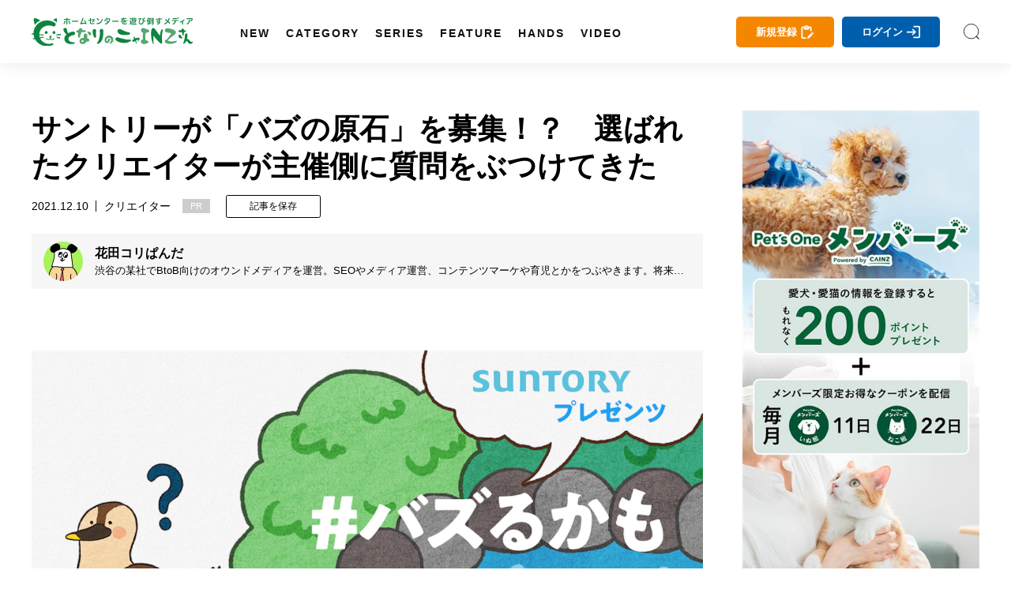

--- FILE ---
content_type: text/html; charset=utf-8
request_url: https://magazine.cainz.com/article/64779
body_size: 120268
content:
<!doctype html>
<html data-n-head-ssr lang="ja" data-n-head="%7B%22lang%22:%7B%22ssr%22:%22ja%22%7D%7D">
  <head >
    <title>サントリーが「バズの原石」を募集！？　選ばれたクリエイターが主催側に質問をぶつけてきた | となりのカインズさん</title><meta data-n-head="ssr" charset="utf-8"><meta data-n-head="ssr" name="viewport" content="width=device-width, initial-scale=1, viewport-fit=cover"><meta data-n-head="ssr" data-hid="author" name="author" content="となりのカインズさん"><meta data-n-head="ssr" data-hid="designer" name="designer" content="Daisuke Furukawa"><meta data-n-head="ssr" property="og:site_name" content="となりのカインズさん"><meta data-n-head="ssr" property="og:locale" content="ja_JP"><meta data-n-head="ssr" data-hid="fb:app_id" property="fb:app_id" content="301398274233623"><meta data-n-head="ssr" data-hid="twitter:card" property="twitter:card" content="summary_large_image"><meta data-n-head="ssr" data-hid="twitter:site" property="twitter:site" content="@cainz_san"><meta data-n-head="ssr" name="apple-mobile-web-app-title" content="となりのカインズさん"><meta data-n-head="ssr" name="apple-mobile-web-app-status-bar-style" content="default"><meta data-n-head="ssr" name="apple-mobile-web-app-capable" content="yes"><meta data-n-head="ssr" data-hid="mobile-web-app-capable" name="mobile-web-app-capable" content="yes"><meta data-n-head="ssr" data-hid="theme-color" name="theme-color" content="#ffffff"><meta data-n-head="ssr" data-hid="description" name="description" content="サントリー「デカビタC」の広告をバズりそうなクリエイターに作ってもらうというTwitter企画「＃バズるかも」キャンペーンが話題になりました。審査員も錚々たる顔ぶれが並びます。明石ガクト（ONE MEDIA CEO）、阿部広太郎（コピーライター）、岸田奈美（作家）、タケウマ（イラストレーター）、夏生さえり（フリーライター）、福満しげゆき（漫画家）、藤井亮（いんちき映像作家・監督）、前田高志（株式会社NASU・前田デザイン室代表）、RAM RIDER（音楽家）など。このキャンペーンの裏側について、サントリーコミュニケーションズの櫻井さんにインタビュー。聞き手は、選考を通過したバズるかもクリエイターの花田コリパンダさんです。
"><meta data-n-head="ssr" data-hid="keywords" name="keywords" content="サントリー,バズる,デカビタC,Twitter,となりのカインズさん,となカイ,カインズ,カインズホーム,cainz"><meta data-n-head="ssr" data-hid="og:title" property="og:title" content="サントリーが「バズの原石」を募集！？　選ばれたクリエイターが主催側に質問をぶつけてきた | となりのカインズさん"><meta data-n-head="ssr" data-hid="og:description" property="og:description" content="サントリー「デカビタC」の広告をバズりそうなクリエイターに作ってもらうというTwitter企画「＃バズるかも」キャンペーンが話題になりました。審査員も錚々たる顔ぶれが並びます。明石ガクト（ONE MEDIA CEO）、阿部広太郎（コピーライター）、岸田奈美（作家）、タケウマ（イラストレーター）、夏生さえり（フリーライター）、福満しげゆき（漫画家）、藤井亮（いんちき映像作家・監督）、前田高志（株式会社NASU・前田デザイン室代表）、RAM RIDER（音楽家）など。このキャンペーンの裏側について、サントリーコミュニケーションズの櫻井さんにインタビュー。聞き手は、選考を通過したバズるかもクリエイターの花田コリパンダさんです。
"><meta data-n-head="ssr" data-hid="og:url" property="og:url" content="https://magazine.cainz.com/article/64779"><meta data-n-head="ssr" data-hid="og:type" property="og:type" content="article"><meta data-n-head="ssr" data-hid="og:image" property="og:image" content="https://d2tzd06cwmvahj.cloudfront.net/wp-content/uploads/2021/10/18110436/buzzrukamo_OGP-min.jpg"><meta data-n-head="ssr" data-hid="og:image:alt" property="og:image:alt" content="サントリーが「バズの原石」を募集！？　選ばれたクリエイターが主催側に質問をぶつけてきた"><meta data-n-head="ssr" data-hid="twitter:title" property="twitter:title" content="サントリーが「バズの原石」を募集！？　選ばれたクリエイターが主催側に質問をぶつけてきた | となりのカインズさん"><meta data-n-head="ssr" data-hid="twitter:description" property="twitter:description" content="サントリー「デカビタC」の広告をバズりそうなクリエイターに作ってもらうというTwitter企画「＃バズるかも」キャンペーンが話題になりました。審査員も錚々たる顔ぶれが並びます。明石ガクト（ONE MEDIA CEO）、阿部広太郎（コピーライター）、岸田奈美（作家）、タケウマ（イラストレーター）、夏生さえり（フリーライター）、福満しげゆき（漫画家）、藤井亮（いんちき映像作家・監督）、前田高志（株式会社NASU・前田デザイン室代表）、RAM RIDER（音楽家）など。このキャンペーンの裏側について、サントリーコミュニケーションズの櫻井さんにインタビュー。聞き手は、選考を通過したバズるかもクリエイターの花田コリパンダさんです。
"><link data-n-head="ssr" rel="icon" type="image/x-icon" href="/favicon.ico"><link data-n-head="ssr" rel="icon" type="image/svg+xml" href="/favicon.svg"><link data-n-head="ssr" rel="icon alternate" type="image/png" href="/favicon.png"><link data-n-head="ssr" rel="apple-touch-icon" sizes="180x180" href="/favicon-180.png"><link data-n-head="ssr" rel="apple-touch-icon" sizes="152x152" href="/favicon-152.png"><link data-n-head="ssr" rel="apple-touch-icon" sizes="144x144" href="/favicon-144.png"><link data-n-head="ssr" rel="apple-touch-icon" sizes="120x120" href="/favicon-120.png"><link data-n-head="ssr" rel="apple-touch-icon" sizes="76x76" href="/favicon-76.png"><link data-n-head="ssr" rel="apple-touch-icon-precomposed" href="/favicon-57.png"><link data-n-head="ssr" rel="icon" type="image/png" href="/favicon.png"><link data-n-head="ssr" rel="shortcut icon" type="image/png" href="/favicon.png"><link data-n-head="ssr" rel="alternate" type="application/rss+xml" href="/rss.xml" title="RSS2.0"><link data-n-head="ssr" rel="apple-touch-startup-image" href="/common/images/splashscreen/splashscreen.png"><link data-n-head="ssr" rel="apple-touch-startup-image" media="(device-width: 414px) and (device-height: 896px) and (-webkit-device-pixel-ratio: 3)" href="/common/images/splashscreen/apple-launch-1242x2688.png"><link data-n-head="ssr" rel="apple-touch-startup-image" media="(device-width: 414px) and (device-height: 896px) and (-webkit-device-pixel-ratio: 2)" href="/common/images/splashscreen/apple-launch-828x1792.png"><link data-n-head="ssr" rel="apple-touch-startup-image" media="(device-width: 375px) and (device-height: 812px) and (-webkit-device-pixel-ratio: 3)" href="/common/images/splashscreen/apple-launch-1125x2436.png"><link data-n-head="ssr" rel="apple-touch-startup-image" media="(device-width: 414px) and (device-height: 736px) and (-webkit-device-pixel-ratio: 3)" href="/common/images/splashscreen/apple-launch-1242x2208.png"><link data-n-head="ssr" rel="apple-touch-startup-image" media="(device-width: 375px) and (device-height: 667px) and (-webkit-device-pixel-ratio: 2)" href="/common/images/splashscreen/apple-launch-750x1334.png"><link data-n-head="ssr" rel="apple-touch-startup-image" media="(device-width: 1024px) and (device-height: 1366px) and (-webkit-device-pixel-ratio: 2) and (orientation: portrait)" href="/common/images/splashscreen/apple-launch-2048x2732.png"><link data-n-head="ssr" rel="apple-touch-startup-image" media="(device-width: 834px) and (device-height: 1194px) and (-webkit-device-pixel-ratio: 2) and (orientation: portrait)" href="/common/images/splashscreen/apple-launch-1668x2388.png"><link data-n-head="ssr" rel="apple-touch-startup-image" media="(device-width: 834px) and (device-height: 1112px) and (-webkit-device-pixel-ratio: 2) and (orientation: portrait)" href="/common/images/splashscreen/apple-launch-1668x2224.png"><link data-n-head="ssr" rel="apple-touch-startup-image" media="(device-width: 768px) and (device-height: 1024px) and (-webkit-device-pixel-ratio: 2) and (orientation: portrait)" href="/common/images/splashscreen/apple-launch-1536x2048.png"><link data-n-head="ssr" rel="apple-touch-startup-image" media="(device-width: 320px) and (device-height: 568px) and (-webkit-device-pixel-ratio: 2) and (orientation: portrait)" href="/common/images/splashscreen/apple-launch-640x1136.png"><link data-n-head="ssr" rel="apple-touch-startup-image" media="(device-width: 1366px) and (device-height: 1024px) and (-webkit-device-pixel-ratio: 2) and (orientation: landscape)" href="/common/images/splashscreen/apple-launch-2732x2048.png"><link data-n-head="ssr" rel="apple-touch-startup-image" media="(device-width: 1194px) and (device-height: 834px) and (-webkit-device-pixel-ratio: 2) and (orientation: landscape)" href="/common/images/splashscreen/apple-launch-2388x1668.png"><link data-n-head="ssr" rel="apple-touch-startup-image" media="(device-width: 1112px) and (device-height: 834px) and (-webkit-device-pixel-ratio: 2) and (orientation: landscape)" href="/common/images/splashscreen/apple-launch-2224x1668.png"><link data-n-head="ssr" rel="apple-touch-startup-image" media="(device-width: 1024px) and (device-height: 768px) and (-webkit-device-pixel-ratio: 2) and (orientation: landscape)" href="/common/images/splashscreen/apple-launch-2048x1536.png"><link data-n-head="ssr" rel="manifest" href="/_nuxt/manifest.3db6e2d6.json"><link data-n-head="ssr" rel="preload" as="image" href="https://d2tzd06cwmvahj.cloudfront.net/wp-content/uploads/2021/10/18110412/buzzrukamo_mainakari-min-1-750x500.png"><link data-n-head="ssr" rel="preload" as="image" href="https://d2tzd06cwmvahj.cloudfront.net/wp-content/uploads/2021/10/23172042/hanadakoripanda-min.jpg"><link data-n-head="ssr" rel="preload" as="image" href="/_nuxt/img/581f677.jpg"><link data-n-head="ssr" rel="canonical" href="https://magazine.cainz.com/article/64779"><link data-n-head="ssr" rel="amphtml" href="https://amp.cainz.com/article/64779"><script data-n-head="ssr" data-hid="gtm-script">window['dataLayer']=[{}];if(!window._gtm_init){window._gtm_init=1;(function (w,n,d,m,e,p){w[d]=(w[d]==1||n[d]=='yes'||n[d]==1||n[m]==1||(w[e]&&w[e][p]&&w[e][p]()))?1:0})(window,navigator,'doNotTrack','msDoNotTrack','external','msTrackingProtectionEnabled');(function(w,d,s,l,x,y){w[x]={};w._gtm_inject=function(i){if(w.doNotTrack||w[x][i])return;w[x][i]=1;w[l]=w[l]||[];w[l].push({'gtm.start':new Date().getTime(),event:'gtm.js'});var f=d.getElementsByTagName(s)[0],j=d.createElement(s);j.async=true;j.src='https://www.googletagmanager.com/gtm.js?id='+i;f.parentNode.insertBefore(j,f);};w[y]('GTM-WVB45Z6')})(window,document,'script','dataLayer','_gtm_ids','_gtm_inject')}</script><script data-n-head="ssr" src="https://www.googletagmanager.com/gtag/js?id=AW-16775300481" async></script><script data-n-head="ssr" type="application/ld+json">{
            "@context": "http://schema.org",
            "@type": "Article",
            "mainEntityOfPage":{
              "@type":"WebPage",
              "@id":"https://magazine.cainz.com/article/64779"
            },
            "name": "サントリーが「バズの原石」を募集！？　選ばれたクリエイターが主催側に質問をぶつけてきた",
            "headline": "サントリーが「バズの原石」を募集！？　選ばれたクリエイターが主催側に質問をぶつけてきた",
            "image": {
              "@type": "ImageObject",
              "url": "https://d2tzd06cwmvahj.cloudfront.net/wp-content/uploads/2021/10/18110412/buzzrukamo_mainakari-min-1-750x500.png",
              "height": 500,
              "width": 750
            },
            "description": "サントリー「デカビタC」の広告をバズりそうなクリエイターに作ってもらうというTwitter企画「＃バズるかも」キャンペーンが話題になりました。審査員も錚々たる顔ぶれが並びます。明石ガクト（ONE MEDIA CEO）、阿部広太郎（コピーライター）、岸田奈美（作家）、タケウマ（イラストレーター）、夏生さえり（フリーライター）、福満しげゆき（漫画家）、藤井亮（いんちき映像作家・監督）、前田高志（株式会社NASU・前田デザイン室代表）、RAM RIDER（音楽家）など。このキャンペーンの裏側について、サントリーコミュニケーションズの櫻井さんにインタビュー。聞き手は、選考を通過したバズるかもクリエイターの花田コリパンダさんです。
",
            "datePublished": "2021-12-10T11:00:19+09:00",
            "dateModified": "2024-09-24T15:34:29+09:00",
            "author": {
              "@type": "Person",
              "name": "花田コリぱんだ"
            },
            "publisher": {
              "@type": "Organization",
              "name": "となりのカインズさん",
              "logo": {
                "@type": "ImageObject",
                "url": "https://magazine.cainz.com/common/images/logo/json_logo.png",
                "width": 273,
                "height": 60
              }
            }
          }</script><link rel="preload" href="/_nuxt/395367d99b8828ab1305.js" as="script"><link rel="preload" href="/_nuxt/119c5ebe74bf8434df47.js" as="script"><link rel="preload" href="/_nuxt/0eca1143f0a63d9b3995.js" as="script"><link rel="preload" href="/_nuxt/82997d396dd639b40976.js" as="script"><link rel="preload" href="/_nuxt/e8723a452dacc913a923.js" as="script"><link rel="preload" href="/_nuxt/20c16f0f4106fa27ab8e.js" as="script"><style data-vue-ssr-id="2de190f4:0 4993ad74:0 3191d5ad:0 4ed9c4f2:0 67e104b8:0 530b5740:0 03da1012:0 46041bb1:0 17d7e88f:0 78d093e3:0 4a124af1:0">*{-webkit-overflow-scrolling:touch}.fullpage-container{position:relative;width:100%;height:100%;overflow:hidden}.fullpage-wp{display:flex;width:100%;height:100%;flex-flow:column nowrap;justify-content:flex-start;align-items:center}.fullpage-wp.anim{transform:translateZ(0);transition:all .5s ease-out 0s}.fullpage-wp.fullpage-wp-h{display:flex;flex-flow:row nowrap;justify-content:flex-start;align-items:center}.page{box-sizing:border-box;display:block;position:relative;width:100%;height:100%;flex-shrink:0;overflow:hidden}.animated{opacity:1}
a,abbr,acronym,address,applet,article,aside,audio,b,big,blockquote,body,canvas,caption,center,cite,code,dd,del,details,dfn,div,dl,dt,em,embed,fieldset,figcaption,figure,footer,form,h1,h2,h3,h4,h5,h6,header,hgroup,html,i,iframe,img,ins,kbd,label,legend,li,mark,menu,nav,object,ol,output,p,pre,q,ruby,s,samp,section,small,span,strike,strong,sub,summary,sup,table,tbody,td,tfoot,th,thead,time,tr,tt,u,ul,var,video{margin:0;padding:0;border:0;font-size:100%;font:inherit;vertical-align:bottom}article,aside,details,figcaption,figure,footer,header,hgroup,main,menu,nav,section{display:block}body{line-height:1}ol,ul{list-style:none}blockquote,q{quotes:none}blockquote:after,blockquote:before,q:after,q:before{content:"";content:none}table{width:100%;border-collapse:collapse;border-spacing:0}a{text-decoration:none;color:#000}body{line-height:1.75;font-family:Yu Gothic,YuGothic,-apple-system,BlinkMacSystemFont,Helvetica Neue,ヒラギノ角ゴ Pro W3,Hiragino Kaku Gothic Pro,メイリオ,Meiryo,ヒラギノ丸ゴ Pro,Hiragino Maru Gothic Pro,ＭＳ Ｐゴシック,Lucida Grande,Lucida Sans Unicode,Arial,Verdana,sans-serif;word-break:break-all}b{font-weight:700}i{font-style:italic}button{background-color:transparent;cursor:pointer;-webkit-appearance:none;-moz-appearance:none;appearance:none}button,input[type=text]{border:none;outline:none;padding:0}input[type=text]{border-radius:0;background:none}select{-webkit-appearance:none;-moz-appearance:none;appearance:none;border:none;outline:none;background:transparent}.sns_icon{width:35px;height:35px;border-radius:5px;transition:.3s;-webkit-transition:.3s;-moz-transition:.3s}@media screen and (min-width:960px){.sns_icon:hover{opacity:.8}}.sns_icon a{display:flex;width:100%;height:100%;justify-content:center;align-items:center}.ico_fb{background:#3b5999}.ico_fb img{max-width:55%;max-height:55%}.ico_tw{background:#000}.ico_tw img{max-width:55%;max-height:55%}.ico_line{background:#00b900}.ico_insta img,.ico_line img{max-width:60%;max-height:60%}.insta_g{background:linear-gradient(135deg,#427eff,#f13f79 70%) no-repeat;position:relative;overflow:hidden}.insta_g:before{position:absolute;content:"";width:130%;height:130%;top:35%;right:20%;background:radial-gradient(#ffdb2c 10%,rgba(255,105,34,.65) 55%,rgba(255,88,96,0) 70%)}.insta_g a{position:relative}.ico_hatena{background:#00a4de}.ico_hatena img{max-width:50%;max-height:50%}.ico_hatena .hatena-bookmark-button-frame{width:100%!important;height:100%!important;border-radius:50%}.ico_linkdin{background:#0073b1}.ico_linkdin img{max-width:50%;max-height:50%}.ico_note{background:#41c9b4}.ico_note img{max-width:50%;max-height:50%}.ico_pocket{background:#ef4056}.ico_pocket img{max-width:50%;max-height:50%}.ico_copy{background:#111;cursor:pointer}.ico_copy img{max-width:50%;max-height:50%}.ico_print{background:#79a0ad;cursor:pointer}.ico_print img{max-width:50%;max-height:50%}.ico_more{background:#fff;cursor:pointer}.ico_more img{max-width:50%;max-height:50%;width:100%}@font-face{font-family:Yu Gothic;src:local("Yu Gothic Medium");font-weight:400}@font-face{font-family:Yu Gothic;src:local("Yu Gothic Bold");font-weight:700}body{-ms-text-size-adjust:100%;text-size-adjust:100%;-moz-text-size-adjust:100%;-webkit-text-size-adjust:100%}@media screen and (max-width:799px){.noscroll{overflow:hidden;height:100%}}.page-enter-active,.page-leave-active{transition:opacity .5s}.page-enter,.page-leave-active{opacity:0}#onesignal-bell-container{display:none}.container{padding:140px 0 100px}@media screen and (max-width:799px){.container{padding:60px 0 70px}}blockquote{position:relative;padding:10px 20px 10px 60px;box-sizing:border-box;font-style:italic;border:3px solid #f6f6f6;color:#737373;margin-bottom:20px}@media screen and (max-width:799px){blockquote{padding:10px 20px}}blockquote:before{display:block;position:absolute;top:10px;left:0;content:"“";font-family:sans-serif;color:#77c0c9;font-size:90px;line-height:1}@media screen and (max-width:799px){blockquote:before{top:-17px;left:-10px}}blockquote p{padding:0;margin:10px 0!important}img[lazy=loaded]{-webkit-animation-duration:.5s;animation-duration:.5s;-webkit-animation-fill-mode:both;animation-fill-mode:both;-webkit-animation-name:scrollIn;animation-name:scrollIn}@-webkit-keyframes scrollIn{0%{opacity:0}to{opacity:1}}@keyframes scrollIn{0%{opacity:0}to{opacity:1}}@media screen and (min-width:800px){.spOnly{display:none}}@media screen and (max-width:799px){.pcOnly{display:none}}.logo{width:204px}.logo a{display:flex;align-items:center}.logo a,.logo a img,.logo a svg{width:100%}.logo .subtext{font-size:.6em;line-height:1em;display:block;font-weight:700;margin-top:3px;width:100%;color:#111;text-align:center}@media screen and (min-width:800px){.logo .subtext br{display:none}}header{position:fixed;top:0;left:0}@media screen and (min-width:800px){header.headroom{transition:all .5s linear;-moz-transition:all .5s linear;-webkit-transition:all .5s linear}header.headroom--unpinned{top:-100px}header.headroom--pinned{transition:all .2s ease-in-out;-moz-transition:all .2s ease-in-out;-webkit-transition:all .2s ease-in-out}}@media screen and (max-width:799px){header.headroom{transition:all .5s linear;-moz-transition:all .5s linear;-webkit-transition:all .5s linear}header.headroom--unpinned{top:-60px}header.headroom--pinned{transition:all .2s ease-in-out;-moz-transition:all .2s ease-in-out;-webkit-transition:all .2s ease-in-out}}.head{box-shadow:0 0 20px 0 rgba(0,0,0,.1);-moz-box-shadow:0 0 20px 0 rgba(0,0,0,.1);-webkit-box-shadow:0 0 20px 0 rgba(0,0,0,.1);width:100%;z-index:999999}@media screen and (min-width:800px){.head{height:80px}}@media screen and (max-width:799px){.head{height:60px}}.head .bg{background:#fff;height:100%}.head .wrapper{margin:0 auto;display:flex;align-items:center;justify-content:space-between;position:relative}@media screen and (min-width:1170px){.head .wrapper{max-width:1260px;width:100%;padding:15px 30px;box-sizing:border-box}}@media screen and (max-width:1169px){.head .wrapper{width:90%;padding:0;height:100%}}.head .searchIco{width:20px;height:20px}.head .searchIco a{display:block;height:100%;width:100%;font-size:0;background:url(/common/images/search.svg) 50% no-repeat;background-size:cover}.head ul.menu{margin-left:50px;display:flex;align-items:center;line-height:1em;height:50px}.head ul.menu li{margin:0 10px;position:relative;height:100%;padding-top:40px}.head ul.menu li a.underLine{line-height:1em;font-weight:600;font-size:.9em;letter-spacing:2px;padding-left:2px;margin-left:-2px;position:relative;display:block;color:#111;transition:all .3s;-moz-transition:all .3s;-webkit-transition:all .3s}.head ul.menu li a.underLine:hover{color:#008d41;font-weight:700}.head ul.opneMenuList{visibility:hidden;opacity:0;z-index:999;background:#111;padding:20px 15px;box-sizing:border-box}.head ul.opneMenuList li{padding:0}.head .menu>li:hover{transition:all .5s;-moz-transition:all .5s;-webkit-transition:all .5s}.head .left,.head .right{display:flex;align-items:center}@media screen and (max-width:1169px){.head .right{justify-content:flex-end}.head .left .menu,.head .right .about{display:none}.head .left .logo{position:absolute;left:0;right:0;top:0;bottom:0;margin:auto;display:flex;align-items:center;justify-content:center}}@media screen and (max-width:799px){.head .left .logo{width:160px}}.head .about{margin-right:20px;padding-right:20px;position:relative;line-height:1em}@media screen and (max-width:1100px){.head .about{display:none}}.head .about a{color:#111;font-size:.9em}.head .about:before{position:absolute;content:"";width:1px;height:15px;background:#4c4c4c;right:0;top:0}.col2Area .wrapper{width:100%;margin:0 auto;display:flex;justify-content:space-between}@media screen and (min-width:800px){.col2Area .wrapper{max-width:1260px;padding:0 30px;box-sizing:border-box}}@media screen and (max-width:799px){.col2Area .wrapper{flex-direction:column}}.col2Area .wrapper .leftArea{width:calc(100% - 350px)}.col2Area .wrapper .leftArea .noResult{margin:30px 0;text-align:center;background:#f1f1f1;padding:90px 0}@media screen and (max-width:799px){.col2Area .wrapper .leftArea{width:100%}}.col2Area .wrapper .rightArea{width:300px}@media screen and (max-width:799px){.col2Area .wrapper .rightArea{width:100%}}.sideArea .titArea{margin-bottom:20px}@media screen and (max-width:799px){.sideArea .titArea{margin-bottom:10px}}.sideArea .titArea h2{font-size:2em;font-weight:700;line-height:2rem;text-align:center}@media screen and (max-width:799px){.sideArea .titArea h2{font-size:1.9em}}.sideArea .titArea h2 span{font-size:.5em;line-height:1em;display:block;margin-top:5px}.sideArea .articleWrap{counter-reset:data-num}@media screen and (max-width:799px){.sideArea .articleWrap{width:90%;margin:0 auto}}.sideArea .articleWrap article{margin-bottom:20px;counter-increment:data-num}.sideArea .articleWrap article h3,.sideArea .articleWrap article p.related-post-title{width:220px;font-size:.85em;line-height:1.4em;overflow:hidden;font-feature-settings:"palt"}@media screen and (max-width:799px){.sideArea .articleWrap article h3,.sideArea .articleWrap article p.related-post-title{width:calc(100% - 95px)}}@supports (-webkit-line-clamp:3){.sideArea .articleWrap article h3,.sideArea .articleWrap article p.related-post-title{display:-webkit-box;overflow:hidden;-webkit-line-clamp:3;-webkit-box-orient:vertical}}.sideArea .articleWrap article a{display:block;display:flex;align-items:center;justify-content:space-between;position:relative}.sideArea .articleWrap article a .thum_img{overflow:hidden;width:65px;height:65px;position:relative}.sideArea .articleWrap article a .thum_img:before{content:"";display:block;padding-top:65px}.sideArea .articleWrap article a .thum_img>*{position:absolute;top:0;bottom:0;left:0;right:0;margin:auto;width:100%}.sideArea .articleWrap article a .thum_img span{width:100%;height:100%}.sideArea .articleWrap article a .thum_img span img{transition:.3s;-moz-transition:.3s;-webkit-transition:.3s;position:absolute;top:0;bottom:0;left:0;right:0;margin:auto;width:100%}@media screen and (max-width:799px){.sideArea .articleWrap article a .thum_img{width:80px;height:80px;position:relative}.sideArea .articleWrap article a .thum_img:before{content:"";display:block;padding-top:80px}.sideArea .articleWrap article a .thum_img>*{position:absolute;top:0;bottom:0;left:0;right:0;margin:auto;width:100%}.sideArea .articleWrap article a .thum_img span{width:100%;height:100%}}.sideArea .articleWrap article a:hover .thum_img span img{transform:scale(1.1);-moz-transform:scale(1.1);-webkit-transform:scale(1.1)}footer{position:relative}@media screen and (max-width:799px){footer{padding-bottom:55px}footer:after{content:"";height:0;width:100%;padding-bottom:env(safe-area-inset-bottom);display:block}}footer .cont{background:#232323}@media screen and (max-width:799px){footer .cont{padding:40px 0}}footer .cont .wrapper{width:100%;max-width:1260px;padding:40px 30px;box-sizing:border-box;margin:0 auto}@media screen and (max-width:799px){footer .cont .wrapper{width:100%;padding:0}}footer .cont .logoArea{display:flex;align-items:center;justify-content:center}footer .cont .logoArea .logo{width:180px;margin:0 40px 40px}@media screen and (max-width:799px){footer .cont .logoArea .logo{width:140px;margin:0 5% 40px}footer .cont .logoArea .logo:first-child{margin:0 2.5% 40px 5%}footer .cont .logoArea .logo:last-child{margin:0 5% 40px 2.5%}}footer .cont .logoArea .logo img{max-width:100%}footer .cont .menu{display:flex;justify-content:center;align-items:center;flex-wrap:wrap;width:100%;max-width:960px;margin:0 auto 20px}@media screen and (max-width:799px){footer .cont .menu{width:90%}}footer .cont .menu li{margin:0 15px 10px 0;padding:0 15px 0 0;font-size:.9em;line-height:1em;position:relative}@media screen and (max-width:799px){footer .cont .menu li{font-size:.8em;margin:0 15px 10px 0}}footer .cont .menu li:after{content:"";width:1px;height:14px;background:#a2a2a2;position:absolute;top:0;right:0}@media screen and (max-width:799px){footer .cont .menu li:after{height:11px}}footer .cont .menu li a{color:#fff}footer .cont .menu li:last-child:after{display:none}footer .cont .sns{display:flex;justify-content:center;align-items:center}footer .cont .sns li{margin:0 5px}footer .copy{color:#fff;background:#111;padding:15px 0}footer .copy p{text-align:center;font-size:.8em;line-height:1em}@media screen and (max-width:799px){footer .copy p{font-size:.6em}}#spUnderMenu{position:fixed;bottom:-90px;left:0;background:#f7f7f7;z-index:999;width:100%;transition:all .5s linear;-moz-transition:all .5s linear;-webkit-transition:all .5s linear;padding-bottom:env(safe-area-inset-bottom)}@media screen and (min-width:800px){#spUnderMenu{display:none}}#spUnderMenu ul{display:flex;align-items:center;height:100%}#spUnderMenu ul li{width:20%;height:100%}#spUnderMenu ul li a{display:block;text-align:center;color:#111;height:100%;padding:10px 0}#spUnderMenu ul li a span{display:block;height:20px;margin:0 auto;position:relative}#spUnderMenu ul li a span svg{height:100%;position:absolute;top:0;bottom:0;left:0;right:0;margin:auto;fill:#111;color:#111}#spUnderMenu ul li a span .fa-home{height:90%}#spUnderMenu ul li a span .fa-newspaper{height:80%}#spUnderMenu ul li a span .fa-ellipsis-h{height:70%}#spUnderMenu ul li a span .fa-pen-nib{height:90%}#spUnderMenu ul li a span .amp-story{height:85%}#spUnderMenu ul li a p{font-size:.65rem;line-height:1;margin-top:5px;height:10px}#forMsie{width:100vw;height:100vh;position:fixed;top:0;left:0;z-index:9999999;background:rgba(0,0,0,.5);display:flex;align-items:center;justify-content:center;flex-direction:column}#forMsie .wrap{position:relative;width:550px;padding:60px 70px;box-sizing:border-box;background:#fff;border-radius:30px}#forMsie .wrap .icon{width:240px;margin:auto}#forMsie .wrap .icon img{width:100%}#forMsie .wrap .tit{font-size:1.5rem;line-height:2rem;margin-top:30px;margin-bottom:30px;font-weight:700}#forMsie .wrap .text{margin-bottom:10px;font-size:1rem;line-height:1.6rem}#forMsie .wrap .text a{color:#006fd0;text-decoration:underline}#forMsie .wrap #close{cursor:pointer;color:#fff;background:#005679;padding:10px 20px;border-radius:50px;text-align:center;max-width:200px;margin:30px auto 0}
.nuxt-progress{position:fixed;top:0;left:0;right:0;height:2px;width:0;opacity:1;transition:width .1s,opacity .4s;background-color:#fff;z-index:999999}.nuxt-progress.nuxt-progress-notransition{transition:none}.nuxt-progress-failed{background-color:red}
a[data-v-283f6180],abbr[data-v-283f6180],acronym[data-v-283f6180],address[data-v-283f6180],applet[data-v-283f6180],article[data-v-283f6180],aside[data-v-283f6180],audio[data-v-283f6180],b[data-v-283f6180],big[data-v-283f6180],blockquote[data-v-283f6180],body[data-v-283f6180],canvas[data-v-283f6180],caption[data-v-283f6180],center[data-v-283f6180],cite[data-v-283f6180],code[data-v-283f6180],dd[data-v-283f6180],del[data-v-283f6180],details[data-v-283f6180],dfn[data-v-283f6180],div[data-v-283f6180],dl[data-v-283f6180],dt[data-v-283f6180],em[data-v-283f6180],embed[data-v-283f6180],fieldset[data-v-283f6180],figcaption[data-v-283f6180],figure[data-v-283f6180],footer[data-v-283f6180],form[data-v-283f6180],h1[data-v-283f6180],h2[data-v-283f6180],h3[data-v-283f6180],h4[data-v-283f6180],h5[data-v-283f6180],h6[data-v-283f6180],header[data-v-283f6180],hgroup[data-v-283f6180],html[data-v-283f6180],i[data-v-283f6180],iframe[data-v-283f6180],img[data-v-283f6180],ins[data-v-283f6180],kbd[data-v-283f6180],label[data-v-283f6180],legend[data-v-283f6180],li[data-v-283f6180],mark[data-v-283f6180],menu[data-v-283f6180],nav[data-v-283f6180],object[data-v-283f6180],ol[data-v-283f6180],output[data-v-283f6180],p[data-v-283f6180],pre[data-v-283f6180],q[data-v-283f6180],ruby[data-v-283f6180],s[data-v-283f6180],samp[data-v-283f6180],section[data-v-283f6180],small[data-v-283f6180],span[data-v-283f6180],strike[data-v-283f6180],strong[data-v-283f6180],sub[data-v-283f6180],summary[data-v-283f6180],sup[data-v-283f6180],table[data-v-283f6180],tbody[data-v-283f6180],td[data-v-283f6180],tfoot[data-v-283f6180],th[data-v-283f6180],thead[data-v-283f6180],time[data-v-283f6180],tr[data-v-283f6180],tt[data-v-283f6180],u[data-v-283f6180],ul[data-v-283f6180],var[data-v-283f6180],video[data-v-283f6180]{margin:0;padding:0;border:0;font-size:100%;font:inherit;vertical-align:bottom}article[data-v-283f6180],aside[data-v-283f6180],details[data-v-283f6180],figcaption[data-v-283f6180],figure[data-v-283f6180],footer[data-v-283f6180],header[data-v-283f6180],hgroup[data-v-283f6180],main[data-v-283f6180],menu[data-v-283f6180],nav[data-v-283f6180],section[data-v-283f6180]{display:block}body[data-v-283f6180]{line-height:1}ol[data-v-283f6180],ul[data-v-283f6180]{list-style:none}blockquote[data-v-283f6180],q[data-v-283f6180]{quotes:none}blockquote[data-v-283f6180]:after,blockquote[data-v-283f6180]:before,q[data-v-283f6180]:after,q[data-v-283f6180]:before{content:"";content:none}table[data-v-283f6180]{width:100%;border-collapse:collapse;border-spacing:0}a[data-v-283f6180]{text-decoration:none;color:#000}body[data-v-283f6180]{line-height:1.75;font-family:Yu Gothic,YuGothic,-apple-system,BlinkMacSystemFont,Helvetica Neue,ヒラギノ角ゴ Pro W3,Hiragino Kaku Gothic Pro,メイリオ,Meiryo,ヒラギノ丸ゴ Pro,Hiragino Maru Gothic Pro,ＭＳ Ｐゴシック,Lucida Grande,Lucida Sans Unicode,Arial,Verdana,sans-serif;word-break:break-all}b[data-v-283f6180]{font-weight:700}i[data-v-283f6180]{font-style:italic}button[data-v-283f6180]{background-color:transparent;cursor:pointer;-webkit-appearance:none;-moz-appearance:none;appearance:none}button[data-v-283f6180],input[type=text][data-v-283f6180]{border:none;outline:none;padding:0}input[type=text][data-v-283f6180]{border-radius:0;background:none}select[data-v-283f6180]{-webkit-appearance:none;-moz-appearance:none;appearance:none;border:none;outline:none;background:transparent}.sns_icon[data-v-283f6180]{width:35px;height:35px;border-radius:5px;transition:.3s;-webkit-transition:.3s;-moz-transition:.3s}@media screen and (min-width:960px){.sns_icon[data-v-283f6180]:hover{opacity:.8}}.sns_icon a[data-v-283f6180]{display:flex;width:100%;height:100%;justify-content:center;align-items:center}.ico_fb[data-v-283f6180]{background:#3b5999}.ico_fb img[data-v-283f6180]{max-width:55%;max-height:55%}.ico_tw[data-v-283f6180]{background:#000}.ico_tw img[data-v-283f6180]{max-width:55%;max-height:55%}.ico_line[data-v-283f6180]{background:#00b900}.ico_insta img[data-v-283f6180],.ico_line img[data-v-283f6180]{max-width:60%;max-height:60%}.insta_g[data-v-283f6180]{background:linear-gradient(135deg,#427eff,#f13f79 70%) no-repeat;position:relative;overflow:hidden}.insta_g[data-v-283f6180]:before{position:absolute;content:"";width:130%;height:130%;top:35%;right:20%;background:radial-gradient(#ffdb2c 10%,rgba(255,105,34,.65) 55%,rgba(255,88,96,0) 70%)}.insta_g a[data-v-283f6180]{position:relative}.ico_hatena[data-v-283f6180]{background:#00a4de}.ico_hatena img[data-v-283f6180]{max-width:50%;max-height:50%}.ico_hatena .hatena-bookmark-button-frame[data-v-283f6180]{width:100%!important;height:100%!important;border-radius:50%}.ico_linkdin[data-v-283f6180]{background:#0073b1}.ico_linkdin img[data-v-283f6180]{max-width:50%;max-height:50%}.ico_note[data-v-283f6180]{background:#41c9b4}.ico_note img[data-v-283f6180]{max-width:50%;max-height:50%}.ico_pocket[data-v-283f6180]{background:#ef4056}.ico_pocket img[data-v-283f6180]{max-width:50%;max-height:50%}.ico_copy[data-v-283f6180]{background:#111;cursor:pointer}.ico_copy img[data-v-283f6180]{max-width:50%;max-height:50%}.ico_print[data-v-283f6180]{background:#79a0ad;cursor:pointer}.ico_print img[data-v-283f6180]{max-width:50%;max-height:50%}.ico_more[data-v-283f6180]{background:#fff;cursor:pointer}.ico_more img[data-v-283f6180]{max-width:50%;max-height:50%;width:100%}@font-face{font-family:Yu Gothic;src:local("Yu Gothic Medium");font-weight:400}@font-face{font-family:Yu Gothic;src:local("Yu Gothic Bold");font-weight:700}body[data-v-283f6180]{-ms-text-size-adjust:100%;text-size-adjust:100%;-moz-text-size-adjust:100%;-webkit-text-size-adjust:100%}@media screen and (max-width:799px){.noscroll[data-v-283f6180]{overflow:hidden;height:100%}}.page-enter-active[data-v-283f6180],.page-leave-active[data-v-283f6180]{transition:opacity .5s}.page-enter[data-v-283f6180],.page-leave-active[data-v-283f6180]{opacity:0}#onesignal-bell-container[data-v-283f6180]{display:none}.container[data-v-283f6180]{padding:140px 0 100px}@media screen and (max-width:799px){.container[data-v-283f6180]{padding:60px 0 70px}}blockquote[data-v-283f6180]{position:relative;padding:10px 20px 10px 60px;box-sizing:border-box;font-style:italic;border:3px solid #f6f6f6;color:#737373;margin-bottom:20px}@media screen and (max-width:799px){blockquote[data-v-283f6180]{padding:10px 20px}}blockquote[data-v-283f6180]:before{display:block;position:absolute;top:10px;left:0;content:"“";font-family:sans-serif;color:#77c0c9;font-size:90px;line-height:1}@media screen and (max-width:799px){blockquote[data-v-283f6180]:before{top:-17px;left:-10px}}blockquote p[data-v-283f6180]{padding:0;margin:10px 0!important}img[lazy=loaded][data-v-283f6180]{-webkit-animation-duration:.5s;animation-duration:.5s;-webkit-animation-fill-mode:both;animation-fill-mode:both;-webkit-animation-name:scrollIn-data-v-283f6180;animation-name:scrollIn-data-v-283f6180}@-webkit-keyframes scrollIn-data-v-283f6180{0%{opacity:0}to{opacity:1}}@keyframes scrollIn-data-v-283f6180{0%{opacity:0}to{opacity:1}}@media screen and (min-width:800px){.spOnly[data-v-283f6180]{display:none}}@media screen and (max-width:799px){.pcOnly[data-v-283f6180]{display:none}}.logo[data-v-283f6180]{width:204px}.logo a[data-v-283f6180]{display:flex;align-items:center}.logo a[data-v-283f6180],.logo a img[data-v-283f6180],.logo a svg[data-v-283f6180]{width:100%}.logo .subtext[data-v-283f6180]{font-size:.6em;line-height:1em;display:block;font-weight:700;margin-top:3px;width:100%;color:#111;text-align:center}@media screen and (min-width:800px){.logo .subtext br[data-v-283f6180]{display:none}}header[data-v-283f6180]{position:fixed;top:0;left:0}@media screen and (min-width:800px){header.headroom[data-v-283f6180]{transition:all .5s linear;-moz-transition:all .5s linear;-webkit-transition:all .5s linear}header.headroom--unpinned[data-v-283f6180]{top:-100px}header.headroom--pinned[data-v-283f6180]{transition:all .2s ease-in-out;-moz-transition:all .2s ease-in-out;-webkit-transition:all .2s ease-in-out}}@media screen and (max-width:799px){header.headroom[data-v-283f6180]{transition:all .5s linear;-moz-transition:all .5s linear;-webkit-transition:all .5s linear}header.headroom--unpinned[data-v-283f6180]{top:-60px}header.headroom--pinned[data-v-283f6180]{transition:all .2s ease-in-out;-moz-transition:all .2s ease-in-out;-webkit-transition:all .2s ease-in-out}}.head[data-v-283f6180]{box-shadow:0 0 20px 0 rgba(0,0,0,.1);-moz-box-shadow:0 0 20px 0 rgba(0,0,0,.1);-webkit-box-shadow:0 0 20px 0 rgba(0,0,0,.1);width:100%;z-index:999999}@media screen and (min-width:800px){.head[data-v-283f6180]{height:80px}}@media screen and (max-width:799px){.head[data-v-283f6180]{height:60px}}.head .bg[data-v-283f6180]{background:#fff;height:100%}.head .wrapper[data-v-283f6180]{margin:0 auto;display:flex;align-items:center;justify-content:space-between;position:relative}@media screen and (min-width:1170px){.head .wrapper[data-v-283f6180]{max-width:1260px;width:100%;padding:15px 30px;box-sizing:border-box}}@media screen and (max-width:1169px){.head .wrapper[data-v-283f6180]{width:90%;padding:0;height:100%}}.head .searchIco[data-v-283f6180]{width:20px;height:20px}.head .searchIco a[data-v-283f6180]{display:block;height:100%;width:100%;font-size:0;background:url(/common/images/search.svg) 50% no-repeat;background-size:cover}.head ul.menu[data-v-283f6180]{margin-left:50px;display:flex;align-items:center;line-height:1em;height:50px}.head ul.menu li[data-v-283f6180]{margin:0 10px;position:relative;height:100%;padding-top:40px}.head ul.menu li a.underLine[data-v-283f6180]{line-height:1em;font-weight:600;font-size:.9em;letter-spacing:2px;padding-left:2px;margin-left:-2px;position:relative;display:block;color:#111;transition:all .3s;-moz-transition:all .3s;-webkit-transition:all .3s}.head ul.menu li a.underLine[data-v-283f6180]:hover{color:#008d41;font-weight:700}.head ul.opneMenuList[data-v-283f6180]{visibility:hidden;opacity:0;z-index:999;background:#111;padding:20px 15px;box-sizing:border-box}.head ul.opneMenuList li[data-v-283f6180]{padding:0}.head .menu>li[data-v-283f6180]:hover{transition:all .5s;-moz-transition:all .5s;-webkit-transition:all .5s}.head .left[data-v-283f6180],.head .right[data-v-283f6180]{display:flex;align-items:center}@media screen and (max-width:1169px){.head .right[data-v-283f6180]{justify-content:flex-end}.head .left .menu[data-v-283f6180],.head .right .about[data-v-283f6180]{display:none}.head .left .logo[data-v-283f6180]{position:absolute;left:0;right:0;top:0;bottom:0;margin:auto;display:flex;align-items:center;justify-content:center}}@media screen and (max-width:799px){.head .left .logo[data-v-283f6180]{width:160px}}.head .about[data-v-283f6180]{margin-right:20px;padding-right:20px;position:relative;line-height:1em}@media screen and (max-width:1100px){.head .about[data-v-283f6180]{display:none}}.head .about a[data-v-283f6180]{color:#111;font-size:.9em}.head .about[data-v-283f6180]:before{position:absolute;content:"";width:1px;height:15px;background:#4c4c4c;right:0;top:0}.col2Area .wrapper[data-v-283f6180]{width:100%;margin:0 auto;display:flex;justify-content:space-between}@media screen and (min-width:800px){.col2Area .wrapper[data-v-283f6180]{max-width:1260px;padding:0 30px;box-sizing:border-box}}@media screen and (max-width:799px){.col2Area .wrapper[data-v-283f6180]{flex-direction:column}}.col2Area .wrapper .leftArea[data-v-283f6180]{width:calc(100% - 350px)}.col2Area .wrapper .leftArea .noResult[data-v-283f6180]{margin:30px 0;text-align:center;background:#f1f1f1;padding:90px 0}@media screen and (max-width:799px){.col2Area .wrapper .leftArea[data-v-283f6180]{width:100%}}.col2Area .wrapper .rightArea[data-v-283f6180]{width:300px}@media screen and (max-width:799px){.col2Area .wrapper .rightArea[data-v-283f6180]{width:100%}}.sideArea .titArea[data-v-283f6180]{margin-bottom:20px}@media screen and (max-width:799px){.sideArea .titArea[data-v-283f6180]{margin-bottom:10px}}.sideArea .titArea h2[data-v-283f6180]{font-size:2em;font-weight:700;line-height:2rem;text-align:center}@media screen and (max-width:799px){.sideArea .titArea h2[data-v-283f6180]{font-size:1.9em}}.sideArea .titArea h2 span[data-v-283f6180]{font-size:.5em;line-height:1em;display:block;margin-top:5px}.sideArea .articleWrap[data-v-283f6180]{counter-reset:data-num}@media screen and (max-width:799px){.sideArea .articleWrap[data-v-283f6180]{width:90%;margin:0 auto}}.sideArea .articleWrap article[data-v-283f6180]{margin-bottom:20px;counter-increment:data-num}.sideArea .articleWrap article h3[data-v-283f6180],.sideArea .articleWrap article p.related-post-title[data-v-283f6180]{width:220px;font-size:.85em;line-height:1.4em;overflow:hidden;font-feature-settings:"palt"}@media screen and (max-width:799px){.sideArea .articleWrap article h3[data-v-283f6180],.sideArea .articleWrap article p.related-post-title[data-v-283f6180]{width:calc(100% - 95px)}}@supports (-webkit-line-clamp:3){.sideArea .articleWrap article h3[data-v-283f6180],.sideArea .articleWrap article p.related-post-title[data-v-283f6180]{display:-webkit-box;overflow:hidden;-webkit-line-clamp:3;-webkit-box-orient:vertical}}.sideArea .articleWrap article a[data-v-283f6180]{display:block;display:flex;align-items:center;justify-content:space-between;position:relative}.sideArea .articleWrap article a .thum_img[data-v-283f6180]{overflow:hidden;width:65px;height:65px;position:relative}.sideArea .articleWrap article a .thum_img[data-v-283f6180]:before{content:"";display:block;padding-top:65px}.sideArea .articleWrap article a .thum_img>*[data-v-283f6180]{position:absolute;top:0;bottom:0;left:0;right:0;margin:auto;width:100%}.sideArea .articleWrap article a .thum_img span[data-v-283f6180]{width:100%;height:100%}.sideArea .articleWrap article a .thum_img span img[data-v-283f6180]{transition:.3s;-moz-transition:.3s;-webkit-transition:.3s;position:absolute;top:0;bottom:0;left:0;right:0;margin:auto;width:100%}@media screen and (max-width:799px){.sideArea .articleWrap article a .thum_img[data-v-283f6180]{width:80px;height:80px;position:relative}.sideArea .articleWrap article a .thum_img[data-v-283f6180]:before{content:"";display:block;padding-top:80px}.sideArea .articleWrap article a .thum_img>*[data-v-283f6180]{position:absolute;top:0;bottom:0;left:0;right:0;margin:auto;width:100%}.sideArea .articleWrap article a .thum_img span[data-v-283f6180]{width:100%;height:100%}}.sideArea .articleWrap article a:hover .thum_img span img[data-v-283f6180]{transform:scale(1.1);-moz-transform:scale(1.1);-webkit-transform:scale(1.1)}footer[data-v-283f6180]{position:relative}@media screen and (max-width:799px){footer[data-v-283f6180]{padding-bottom:55px}footer[data-v-283f6180]:after{content:"";height:0;width:100%;padding-bottom:env(safe-area-inset-bottom);display:block}}footer .cont[data-v-283f6180]{background:#232323}@media screen and (max-width:799px){footer .cont[data-v-283f6180]{padding:40px 0}}footer .cont .wrapper[data-v-283f6180]{width:100%;max-width:1260px;padding:40px 30px;box-sizing:border-box;margin:0 auto}@media screen and (max-width:799px){footer .cont .wrapper[data-v-283f6180]{width:100%;padding:0}}footer .cont .logoArea[data-v-283f6180]{display:flex;align-items:center;justify-content:center}footer .cont .logoArea .logo[data-v-283f6180]{width:180px;margin:0 40px 40px}@media screen and (max-width:799px){footer .cont .logoArea .logo[data-v-283f6180]{width:140px;margin:0 5% 40px}footer .cont .logoArea .logo[data-v-283f6180]:first-child{margin:0 2.5% 40px 5%}footer .cont .logoArea .logo[data-v-283f6180]:last-child{margin:0 5% 40px 2.5%}}footer .cont .logoArea .logo img[data-v-283f6180]{max-width:100%}footer .cont .menu[data-v-283f6180]{display:flex;justify-content:center;align-items:center;flex-wrap:wrap;width:100%;max-width:960px;margin:0 auto 20px}@media screen and (max-width:799px){footer .cont .menu[data-v-283f6180]{width:90%}}footer .cont .menu li[data-v-283f6180]{margin:0 15px 10px 0;padding:0 15px 0 0;font-size:.9em;line-height:1em;position:relative}@media screen and (max-width:799px){footer .cont .menu li[data-v-283f6180]{font-size:.8em;margin:0 15px 10px 0}}footer .cont .menu li[data-v-283f6180]:after{content:"";width:1px;height:14px;background:#a2a2a2;position:absolute;top:0;right:0}@media screen and (max-width:799px){footer .cont .menu li[data-v-283f6180]:after{height:11px}}footer .cont .menu li a[data-v-283f6180]{color:#fff}footer .cont .menu li[data-v-283f6180]:last-child:after{display:none}footer .cont .sns[data-v-283f6180]{display:flex;justify-content:center;align-items:center}footer .cont .sns li[data-v-283f6180]{margin:0 5px}footer .copy[data-v-283f6180]{color:#fff;background:#111;padding:15px 0}footer .copy p[data-v-283f6180]{text-align:center;font-size:.8em;line-height:1em}@media screen and (max-width:799px){footer .copy p[data-v-283f6180]{font-size:.6em}}#spUnderMenu[data-v-283f6180]{position:fixed;bottom:-90px;left:0;background:#f7f7f7;z-index:999;width:100%;transition:all .5s linear;-moz-transition:all .5s linear;-webkit-transition:all .5s linear;padding-bottom:env(safe-area-inset-bottom)}@media screen and (min-width:800px){#spUnderMenu[data-v-283f6180]{display:none}}#spUnderMenu ul[data-v-283f6180]{display:flex;align-items:center;height:100%}#spUnderMenu ul li[data-v-283f6180]{width:20%;height:100%}#spUnderMenu ul li a[data-v-283f6180]{display:block;text-align:center;color:#111;height:100%;padding:10px 0}#spUnderMenu ul li a span[data-v-283f6180]{display:block;height:20px;margin:0 auto;position:relative}#spUnderMenu ul li a span svg[data-v-283f6180]{height:100%;position:absolute;top:0;bottom:0;left:0;right:0;margin:auto;fill:#111;color:#111}#spUnderMenu ul li a span .fa-home[data-v-283f6180]{height:90%}#spUnderMenu ul li a span .fa-newspaper[data-v-283f6180]{height:80%}#spUnderMenu ul li a span .fa-ellipsis-h[data-v-283f6180]{height:70%}#spUnderMenu ul li a span .fa-pen-nib[data-v-283f6180]{height:90%}#spUnderMenu ul li a span .amp-story[data-v-283f6180]{height:85%}#spUnderMenu ul li a p[data-v-283f6180]{font-size:.65rem;line-height:1;margin-top:5px;height:10px}#forMsie[data-v-283f6180]{width:100vw;height:100vh;position:fixed;top:0;left:0;z-index:9999999;background:rgba(0,0,0,.5);display:flex;align-items:center;justify-content:center;flex-direction:column}#forMsie .wrap[data-v-283f6180]{position:relative;width:550px;padding:60px 70px;box-sizing:border-box;background:#fff;border-radius:30px}#forMsie .wrap .icon[data-v-283f6180]{width:240px;margin:auto}#forMsie .wrap .icon img[data-v-283f6180]{width:100%}#forMsie .wrap .tit[data-v-283f6180]{font-size:1.5rem;line-height:2rem;margin-top:30px;margin-bottom:30px;font-weight:700}#forMsie .wrap .text[data-v-283f6180]{margin-bottom:10px;font-size:1rem;line-height:1.6rem}#forMsie .wrap .text a[data-v-283f6180]{color:#006fd0;text-decoration:underline}#forMsie .wrap #close[data-v-283f6180]{cursor:pointer;color:#fff;background:#005679;padding:10px 20px;border-radius:50px;text-align:center;max-width:200px;margin:30px auto 0}.st0[data-v-283f6180]{fill:#008d41}.st1[data-v-283f6180]{fill:#57ae74}.searchFade-enter-active[data-v-283f6180],.searchFade-leave-active[data-v-283f6180]{transition:opacity .5s}.searchFade-enter[data-v-283f6180],.searchFade-leave-to[data-v-283f6180]{opacity:0}#searchZone[data-v-283f6180]{position:fixed;top:0;left:0;width:100vw;height:100vh;background:#fff;z-index:9999999}.menuBtn[data-v-283f6180]{width:25px;height:20px;position:relative}@media screen and (min-width:1170px){.menuBtn[data-v-283f6180]{display:none}}.menuBtn a[data-v-283f6180]{display:block;width:100%;height:100%}.menuBtn span[data-v-283f6180]{height:2px;position:absolute;background:#111;transition:.3s;-moz-transition:.3s;-webkit-transition:.3s}.menuBtn span[data-v-283f6180]:first-child{top:0;left:0;width:100%}.menuBtn span[data-v-283f6180]:nth-child(2){top:9px;left:0;width:100%;opacity:1}.menuBtn span[data-v-283f6180]:nth-child(3){bottom:0;left:0;width:70%}.openMenu[data-v-283f6180]{position:fixed;width:0;height:100vh;background:#fff;top:0;left:0;z-index:9999;box-sizing:border-box;transition:.5s ease-out;-moz-transition:.5s ease-out;-webkit-transition:.5s ease-out;overflow:scroll;padding:100px 0 150px}@media screen and (min-width:1170px){.openMenu[data-v-283f6180]{display:none}}.openMenu ul.nav[data-v-283f6180]{opacity:0;position:relative;width:80%;margin:0 auto}.openMenu ul.nav li a[data-v-283f6180]{font-weight:700;font-size:1.1em;letter-spacing:1px;padding:10px 0 10px 25px;display:block;color:#333;position:relative}.openMenu ul.nav li a[data-v-283f6180]:before{position:absolute;left:0;top:49%;width:15px;height:1px;background:#333;content:""}.openMenu ul.fadeIn[data-v-283f6180]{-webkit-animation:fadeIn-data-v-283f6180 .5s ease-out .5s forwards;animation:fadeIn-data-v-283f6180 .5s ease-out .5s forwards}.openMenu .account[data-v-283f6180]{opacity:0;position:relative;width:80%;margin:35px auto 30px}.openMenu .account .btnArea[data-v-283f6180]{position:relative;display:none;align-items:center}.openMenu .account .btnArea li a[data-v-283f6180]{display:flex;justify-content:center;align-items:center;border-radius:5px;color:#fff;padding:12px 0;transition:.3s;-moz-transition:.3s;-webkit-transition:.3s}.openMenu .account .btnArea li a span[data-v-283f6180]{font-size:.8rem;line-height:1.2rem;font-weight:700}.openMenu .account .btnArea .singUp[data-v-283f6180]{margin-right:10px;width:calc(50% - 5px)}.openMenu .account .btnArea .singUp a[data-v-283f6180]{background:#f58700}.openMenu .account .btnArea .singUp a[data-v-283f6180]:hover{background:#ff9718}.openMenu .account .btnArea .singUp a[data-v-283f6180]:after{content:"";width:17px;height:17px;background:url(/common/images/icon/sign_up.svg) 50% no-repeat;background-size:cover;display:block;margin-left:5px}.openMenu .account .btnArea .login[data-v-283f6180]{width:calc(50% - 5px)}.openMenu .account .btnArea .login a[data-v-283f6180]{background:#005fad}.openMenu .account .btnArea .login a[data-v-283f6180]:hover{background:#0f77cc}.openMenu .account .btnArea .login a[data-v-283f6180]:after{content:"";width:17px;height:17px;background:url(/common/images/icon/login.svg) 50% no-repeat;background-size:cover;display:block;margin-left:5px}.openMenu .account .btnArea .mypage[data-v-283f6180]{width:100%}.openMenu .account .btnArea .mypage a[data-v-283f6180]{background:#005fad}.openMenu .account .btnArea .mypage a[data-v-283f6180]:hover{background:#0f77cc}.openMenu .account .btnArea .mypage a[data-v-283f6180]:after{content:"";width:17px;height:17px;background:url(/common/images/icon/account.svg) 50% no-repeat;background-size:cover;display:block;margin-left:5px}.openMenu .account .btnShow[data-v-283f6180]{display:flex!important}.openMenu div.fadeIn[data-v-283f6180]{-webkit-animation:fadeIn-data-v-283f6180 .5s ease-out .5s forwards;animation:fadeIn-data-v-283f6180 .5s ease-out .5s forwards}.openMenu .searchBox[data-v-283f6180]{width:80%;opacity:0;position:relative;margin:0 auto 20px}.openMenu .searchBox.fadeIn[data-v-283f6180]{-webkit-animation:fadeIn-data-v-283f6180 .5s ease-out .5s forwards;animation:fadeIn-data-v-283f6180 .5s ease-out .5s forwards}.openMenu .mypageBtn[data-v-283f6180]{width:80%;opacity:0;position:relative;margin:0 auto 30px}.openMenu .mypageBtn p a[data-v-283f6180]{display:block;background:#000;color:#fff;text-align:center;padding:10px 0;letter-spacing:1px;border-radius:5px}.openMenu .mypageBtn.fadeIn[data-v-283f6180]{-webkit-animation:fadeIn-data-v-283f6180 .5s ease-out .5s forwards;animation:fadeIn-data-v-283f6180 .5s ease-out .5s forwards}.openMenu .innerMenu[data-v-283f6180]{width:90%;margin:0 0 0 auto;opacity:1}.openMenu .innerMenu li[data-v-283f6180]:last-child{border-bottom:0}.openMenu .innerMenu li a[data-v-283f6180]{font-size:.8rem;line-height:1.3rem}.openMenu .innerMenu li a span[data-v-283f6180]{padding:0 5px;font-size:.6rem;line-height:1.4rem}.openMenu .articleArea[data-v-283f6180]{opacity:0;position:relative}.openMenu .articleArea .subTit[data-v-283f6180]{font-size:.8rem;line-height:.8rem;font-weight:700;width:80%;margin:0 auto 10px;position:relative;color:#333}.openMenu .articleArea .subTit[data-v-283f6180]:before{content:"";right:0;top:5px;width:calc(100% - 120px);height:1px;background:#333;position:absolute}.openMenu article[data-v-283f6180]{width:80%;box-sizing:border-box;margin:0 auto;background:#fff}.openMenu article a[data-v-283f6180]{display:block;width:100%;height:66.5%;position:relative}.openMenu article a[data-v-283f6180]:before{content:"";display:block;padding-top:66.5%}.openMenu article a>*[data-v-283f6180]{position:absolute;top:0;bottom:0;left:0;right:0;margin:auto;width:100%}.openMenu article a .imgArea p.img[data-v-283f6180]{position:absolute;width:100%;height:100%;left:0;top:0;z-index:0}.openMenu article a .imgArea p.img img[data-v-283f6180]{width:100%}.openMenu article a p.tit[data-v-283f6180]{font-size:.9rem;line-height:1.2rem;position:absolute;width:100%;bottom:0;left:0;color:#fff;box-sizing:border-box;padding:10px 15px;background:rgba(0,0,0,.85);z-index:1}.openMenu article a p.tit span[data-v-283f6180]{display:-webkit-box;overflow:hidden;-webkit-line-clamp:2;-webkit-box-orient:vertical}.openMenu .articleArea.fadeIn[data-v-283f6180]{-webkit-animation:fadeIn-data-v-283f6180 .5s ease-out .5s forwards;animation:fadeIn-data-v-283f6180 .5s ease-out .5s forwards}.active[data-v-283f6180]{width:100%}.close span[data-v-283f6180]:first-child{bottom:0;top:0;margin:auto;right:0;left:0;width:100%;transform:rotate(45deg);-moz-transform:rotate(45deg);-webkit-transform:rotate(45deg)}.close span[data-v-283f6180]:nth-child(2){opacity:0}.close span[data-v-283f6180]:nth-child(3){bottom:0;top:0;margin:auto;right:0;left:0;width:100%;transform:rotate(-45deg);-moz-transform:rotate(-45deg);-webkit-transform:rotate(-45deg)}@-webkit-keyframes fadeIn-data-v-283f6180{0%{opacity:0;top:30px}to{opacity:1;top:0}}@keyframes fadeIn-data-v-283f6180{0%{opacity:0;top:30px}to{opacity:1;top:0}}.right .btnArea[data-v-283f6180]{position:relative;display:none;align-items:center;margin-right:30px}@media screen and (max-width:1169px){.right .btnArea[data-v-283f6180]{display:none}}.right .btnArea li a[data-v-283f6180]{display:flex;justify-content:center;align-items:center;border-radius:5px;color:#fff;padding:10px 25px;transition:.3s;-moz-transition:.3s;-webkit-transition:.3s}.right .btnArea li a span[data-v-283f6180]{font-size:.8rem;line-height:1.2rem;font-weight:700}.right .btnArea .singUp[data-v-283f6180]{margin-right:10px}.right .btnArea .singUp a[data-v-283f6180]{background:#f58700}.right .btnArea .singUp a[data-v-283f6180]:hover{background:#ff9718}.right .btnArea .singUp a[data-v-283f6180]:after{content:"";width:17px;height:17px;background:url(/common/images/icon/sign_up.svg) 50% no-repeat;background-size:cover;display:block;margin-left:5px}.right .btnArea .login a[data-v-283f6180]{background:#005fad}.right .btnArea .login a[data-v-283f6180]:hover{background:#0f77cc}.right .btnArea .login a[data-v-283f6180]:after{content:"";width:17px;height:17px;background:url(/common/images/icon/login.svg) 50% no-repeat;background-size:cover;display:block;margin-left:5px}.right .btnArea .mypage a[data-v-283f6180]{background:#005fad}.right .btnArea .mypage a[data-v-283f6180]:hover{background:#0f77cc}.right .btnArea .mypage a[data-v-283f6180]:after{content:"";width:17px;height:17px;background:url(/common/images/icon/account.svg) 50% no-repeat;background-size:cover;display:block;margin-left:5px}@media screen and (min-width:1170px){.right .btnShow[data-v-283f6180]{display:flex!important}}.topHead[data-v-283f6180]{position:relative!important;z-index:99999!important}.fixedHead[data-v-283f6180]{position:fixed!important}
a,abbr,acronym,address,applet,article,aside,audio,b,big,blockquote,body,canvas,caption,center,cite,code,dd,del,details,dfn,div,dl,dt,em,embed,fieldset,figcaption,figure,footer,form,h1,h2,h3,h4,h5,h6,header,hgroup,html,i,iframe,img,ins,kbd,label,legend,li,mark,menu,nav,object,ol,output,p,pre,q,ruby,s,samp,section,small,span,strike,strong,sub,summary,sup,table,tbody,td,tfoot,th,thead,time,tr,tt,u,ul,var,video{margin:0;padding:0;border:0;font-size:100%;font:inherit;vertical-align:bottom}article,aside,details,figcaption,figure,footer,header,hgroup,main,menu,nav,section{display:block}body{line-height:1}ol,ul{list-style:none}blockquote,q{quotes:none}blockquote:after,blockquote:before,q:after,q:before{content:"";content:none}table{width:100%;border-collapse:collapse;border-spacing:0}a{text-decoration:none;color:#000}body{line-height:1.75;font-family:Yu Gothic,YuGothic,-apple-system,BlinkMacSystemFont,Helvetica Neue,ヒラギノ角ゴ Pro W3,Hiragino Kaku Gothic Pro,メイリオ,Meiryo,ヒラギノ丸ゴ Pro,Hiragino Maru Gothic Pro,ＭＳ Ｐゴシック,Lucida Grande,Lucida Sans Unicode,Arial,Verdana,sans-serif;word-break:break-all}b{font-weight:700}i{font-style:italic}button{background-color:transparent;cursor:pointer;-webkit-appearance:none;-moz-appearance:none;appearance:none}button,input[type=text]{border:none;outline:none;padding:0}input[type=text]{border-radius:0;background:none}select{-webkit-appearance:none;-moz-appearance:none;appearance:none;border:none;outline:none;background:transparent}.sns_icon{width:35px;height:35px;border-radius:5px;transition:.3s;-webkit-transition:.3s;-moz-transition:.3s}@media screen and (min-width:960px){.sns_icon:hover{opacity:.8}}.sns_icon a{display:flex;width:100%;height:100%;justify-content:center;align-items:center}.ico_fb{background:#3b5999}.ico_fb img{max-width:55%;max-height:55%}.ico_tw{background:#000}.ico_tw img{max-width:55%;max-height:55%}.ico_line{background:#00b900}.ico_insta img,.ico_line img{max-width:60%;max-height:60%}.insta_g{background:linear-gradient(135deg,#427eff,#f13f79 70%) no-repeat;position:relative;overflow:hidden}.insta_g:before{position:absolute;content:"";width:130%;height:130%;top:35%;right:20%;background:radial-gradient(#ffdb2c 10%,rgba(255,105,34,.65) 55%,rgba(255,88,96,0) 70%)}.insta_g a{position:relative}.ico_hatena{background:#00a4de}.ico_hatena img{max-width:50%;max-height:50%}.ico_hatena .hatena-bookmark-button-frame{width:100%!important;height:100%!important;border-radius:50%}.ico_linkdin{background:#0073b1}.ico_linkdin img{max-width:50%;max-height:50%}.ico_note{background:#41c9b4}.ico_note img{max-width:50%;max-height:50%}.ico_pocket{background:#ef4056}.ico_pocket img{max-width:50%;max-height:50%}.ico_copy{background:#111;cursor:pointer}.ico_copy img{max-width:50%;max-height:50%}.ico_print{background:#79a0ad;cursor:pointer}.ico_print img{max-width:50%;max-height:50%}.ico_more{background:#fff;cursor:pointer}.ico_more img{max-width:50%;max-height:50%;width:100%}@font-face{font-family:Yu Gothic;src:local("Yu Gothic Medium");font-weight:400}@font-face{font-family:Yu Gothic;src:local("Yu Gothic Bold");font-weight:700}body{-ms-text-size-adjust:100%;text-size-adjust:100%;-moz-text-size-adjust:100%;-webkit-text-size-adjust:100%}@media screen and (max-width:799px){.noscroll{overflow:hidden;height:100%}}.page-enter-active,.page-leave-active{transition:opacity .5s}.page-enter,.page-leave-active{opacity:0}#onesignal-bell-container{display:none}.container{padding:140px 0 100px}@media screen and (max-width:799px){.container{padding:60px 0 70px}}blockquote{position:relative;padding:10px 20px 10px 60px;box-sizing:border-box;font-style:italic;border:3px solid #f6f6f6;color:#737373;margin-bottom:20px}@media screen and (max-width:799px){blockquote{padding:10px 20px}}blockquote:before{display:block;position:absolute;top:10px;left:0;content:"“";font-family:sans-serif;color:#77c0c9;font-size:90px;line-height:1}@media screen and (max-width:799px){blockquote:before{top:-17px;left:-10px}}blockquote p{padding:0;margin:10px 0!important}img[lazy=loaded]{-webkit-animation-duration:.5s;animation-duration:.5s;-webkit-animation-fill-mode:both;animation-fill-mode:both;-webkit-animation-name:scrollIn;animation-name:scrollIn}@-webkit-keyframes scrollIn{0%{opacity:0}to{opacity:1}}@keyframes scrollIn{0%{opacity:0}to{opacity:1}}@media screen and (min-width:800px){.spOnly{display:none}}@media screen and (max-width:799px){.pcOnly{display:none}}.logo{width:204px}.logo a{display:flex;align-items:center}.logo a,.logo a img,.logo a svg{width:100%}.logo .subtext{font-size:.6em;line-height:1em;display:block;font-weight:700;margin-top:3px;width:100%;color:#111;text-align:center}@media screen and (min-width:800px){.logo .subtext br{display:none}}header{position:fixed;top:0;left:0}@media screen and (min-width:800px){header.headroom{transition:all .5s linear;-moz-transition:all .5s linear;-webkit-transition:all .5s linear}header.headroom--unpinned{top:-100px}header.headroom--pinned{transition:all .2s ease-in-out;-moz-transition:all .2s ease-in-out;-webkit-transition:all .2s ease-in-out}}@media screen and (max-width:799px){header.headroom{transition:all .5s linear;-moz-transition:all .5s linear;-webkit-transition:all .5s linear}header.headroom--unpinned{top:-60px}header.headroom--pinned{transition:all .2s ease-in-out;-moz-transition:all .2s ease-in-out;-webkit-transition:all .2s ease-in-out}}.head{box-shadow:0 0 20px 0 rgba(0,0,0,.1);-moz-box-shadow:0 0 20px 0 rgba(0,0,0,.1);-webkit-box-shadow:0 0 20px 0 rgba(0,0,0,.1);width:100%;z-index:999999}@media screen and (min-width:800px){.head{height:80px}}@media screen and (max-width:799px){.head{height:60px}}.head .bg{background:#fff;height:100%}.head .wrapper{margin:0 auto;display:flex;align-items:center;justify-content:space-between;position:relative}@media screen and (min-width:1170px){.head .wrapper{max-width:1260px;width:100%;padding:15px 30px;box-sizing:border-box}}@media screen and (max-width:1169px){.head .wrapper{width:90%;padding:0;height:100%}}.head .searchIco{width:20px;height:20px}.head .searchIco a{display:block;height:100%;width:100%;font-size:0;background:url(/common/images/search.svg) 50% no-repeat;background-size:cover}.head ul.menu{margin-left:50px;display:flex;align-items:center;line-height:1em;height:50px}.head ul.menu li{margin:0 10px;position:relative;height:100%;padding-top:40px}.head ul.menu li a.underLine{line-height:1em;font-weight:600;font-size:.9em;letter-spacing:2px;padding-left:2px;margin-left:-2px;position:relative;display:block;color:#111;transition:all .3s;-moz-transition:all .3s;-webkit-transition:all .3s}.head ul.menu li a.underLine:hover{color:#008d41;font-weight:700}.head ul.opneMenuList{visibility:hidden;opacity:0;z-index:999;background:#111;padding:20px 15px;box-sizing:border-box}.head ul.opneMenuList li{padding:0}.head .menu>li:hover{transition:all .5s;-moz-transition:all .5s;-webkit-transition:all .5s}.head .left,.head .right{display:flex;align-items:center}@media screen and (max-width:1169px){.head .right{justify-content:flex-end}.head .left .menu,.head .right .about{display:none}.head .left .logo{position:absolute;left:0;right:0;top:0;bottom:0;margin:auto;display:flex;align-items:center;justify-content:center}}@media screen and (max-width:799px){.head .left .logo{width:160px}}.head .about{margin-right:20px;padding-right:20px;position:relative;line-height:1em}@media screen and (max-width:1100px){.head .about{display:none}}.head .about a{color:#111;font-size:.9em}.head .about:before{position:absolute;content:"";width:1px;height:15px;background:#4c4c4c;right:0;top:0}.col2Area .wrapper{width:100%;margin:0 auto;display:flex;justify-content:space-between}@media screen and (min-width:800px){.col2Area .wrapper{max-width:1260px;padding:0 30px;box-sizing:border-box}}@media screen and (max-width:799px){.col2Area .wrapper{flex-direction:column}}.col2Area .wrapper .leftArea{width:calc(100% - 350px)}.col2Area .wrapper .leftArea .noResult{margin:30px 0;text-align:center;background:#f1f1f1;padding:90px 0}@media screen and (max-width:799px){.col2Area .wrapper .leftArea{width:100%}}.col2Area .wrapper .rightArea{width:300px}@media screen and (max-width:799px){.col2Area .wrapper .rightArea{width:100%}}.sideArea .titArea{margin-bottom:20px}@media screen and (max-width:799px){.sideArea .titArea{margin-bottom:10px}}.sideArea .titArea h2{font-size:2em;font-weight:700;line-height:2rem;text-align:center}@media screen and (max-width:799px){.sideArea .titArea h2{font-size:1.9em}}.sideArea .titArea h2 span{font-size:.5em;line-height:1em;display:block;margin-top:5px}.sideArea .articleWrap{counter-reset:data-num}@media screen and (max-width:799px){.sideArea .articleWrap{width:90%;margin:0 auto}}.sideArea .articleWrap article{margin-bottom:20px;counter-increment:data-num}.sideArea .articleWrap article h3,.sideArea .articleWrap article p.related-post-title{width:220px;font-size:.85em;line-height:1.4em;overflow:hidden;font-feature-settings:"palt"}@media screen and (max-width:799px){.sideArea .articleWrap article h3,.sideArea .articleWrap article p.related-post-title{width:calc(100% - 95px)}}@supports (-webkit-line-clamp:3){.sideArea .articleWrap article h3,.sideArea .articleWrap article p.related-post-title{display:-webkit-box;overflow:hidden;-webkit-line-clamp:3;-webkit-box-orient:vertical}}.sideArea .articleWrap article a{display:block;display:flex;align-items:center;justify-content:space-between;position:relative}.sideArea .articleWrap article a .thum_img{overflow:hidden;width:65px;height:65px;position:relative}.sideArea .articleWrap article a .thum_img:before{content:"";display:block;padding-top:65px}.sideArea .articleWrap article a .thum_img>*{position:absolute;top:0;bottom:0;left:0;right:0;margin:auto;width:100%}.sideArea .articleWrap article a .thum_img span{width:100%;height:100%}.sideArea .articleWrap article a .thum_img span img{transition:.3s;-moz-transition:.3s;-webkit-transition:.3s;position:absolute;top:0;bottom:0;left:0;right:0;margin:auto;width:100%}@media screen and (max-width:799px){.sideArea .articleWrap article a .thum_img{width:80px;height:80px;position:relative}.sideArea .articleWrap article a .thum_img:before{content:"";display:block;padding-top:80px}.sideArea .articleWrap article a .thum_img>*{position:absolute;top:0;bottom:0;left:0;right:0;margin:auto;width:100%}.sideArea .articleWrap article a .thum_img span{width:100%;height:100%}}.sideArea .articleWrap article a:hover .thum_img span img{transform:scale(1.1);-moz-transform:scale(1.1);-webkit-transform:scale(1.1)}footer{position:relative}@media screen and (max-width:799px){footer{padding-bottom:55px}footer:after{content:"";height:0;width:100%;padding-bottom:env(safe-area-inset-bottom);display:block}}footer .cont{background:#232323}@media screen and (max-width:799px){footer .cont{padding:40px 0}}footer .cont .wrapper{width:100%;max-width:1260px;padding:40px 30px;box-sizing:border-box;margin:0 auto}@media screen and (max-width:799px){footer .cont .wrapper{width:100%;padding:0}}footer .cont .logoArea{display:flex;align-items:center;justify-content:center}footer .cont .logoArea .logo{width:180px;margin:0 40px 40px}@media screen and (max-width:799px){footer .cont .logoArea .logo{width:140px;margin:0 5% 40px}footer .cont .logoArea .logo:first-child{margin:0 2.5% 40px 5%}footer .cont .logoArea .logo:last-child{margin:0 5% 40px 2.5%}}footer .cont .logoArea .logo img{max-width:100%}footer .cont .menu{display:flex;justify-content:center;align-items:center;flex-wrap:wrap;width:100%;max-width:960px;margin:0 auto 20px}@media screen and (max-width:799px){footer .cont .menu{width:90%}}footer .cont .menu li{margin:0 15px 10px 0;padding:0 15px 0 0;font-size:.9em;line-height:1em;position:relative}@media screen and (max-width:799px){footer .cont .menu li{font-size:.8em;margin:0 15px 10px 0}}footer .cont .menu li:after{content:"";width:1px;height:14px;background:#a2a2a2;position:absolute;top:0;right:0}@media screen and (max-width:799px){footer .cont .menu li:after{height:11px}}footer .cont .menu li a{color:#fff}footer .cont .menu li:last-child:after{display:none}footer .cont .sns{display:flex;justify-content:center;align-items:center}footer .cont .sns li{margin:0 5px}footer .copy{color:#fff;background:#111;padding:15px 0}footer .copy p{text-align:center;font-size:.8em;line-height:1em}@media screen and (max-width:799px){footer .copy p{font-size:.6em}}#spUnderMenu{position:fixed;bottom:-90px;left:0;background:#f7f7f7;z-index:999;width:100%;transition:all .5s linear;-moz-transition:all .5s linear;-webkit-transition:all .5s linear;padding-bottom:env(safe-area-inset-bottom)}@media screen and (min-width:800px){#spUnderMenu{display:none}}#spUnderMenu ul{display:flex;align-items:center;height:100%}#spUnderMenu ul li{width:20%;height:100%}#spUnderMenu ul li a{display:block;text-align:center;color:#111;height:100%;padding:10px 0}#spUnderMenu ul li a span{display:block;height:20px;margin:0 auto;position:relative}#spUnderMenu ul li a span svg{height:100%;position:absolute;top:0;bottom:0;left:0;right:0;margin:auto;fill:#111;color:#111}#spUnderMenu ul li a span .fa-home{height:90%}#spUnderMenu ul li a span .fa-newspaper{height:80%}#spUnderMenu ul li a span .fa-ellipsis-h{height:70%}#spUnderMenu ul li a span .fa-pen-nib{height:90%}#spUnderMenu ul li a span .amp-story{height:85%}#spUnderMenu ul li a p{font-size:.65rem;line-height:1;margin-top:5px;height:10px}#forMsie{width:100vw;height:100vh;position:fixed;top:0;left:0;z-index:9999999;background:rgba(0,0,0,.5);display:flex;align-items:center;justify-content:center;flex-direction:column}#forMsie .wrap{position:relative;width:550px;padding:60px 70px;box-sizing:border-box;background:#fff;border-radius:30px}#forMsie .wrap .icon{width:240px;margin:auto}#forMsie .wrap .icon img{width:100%}#forMsie .wrap .tit{font-size:1.5rem;line-height:2rem;margin-top:30px;margin-bottom:30px;font-weight:700}#forMsie .wrap .text{margin-bottom:10px;font-size:1rem;line-height:1.6rem}#forMsie .wrap .text a{color:#006fd0;text-decoration:underline}#forMsie .wrap #close{cursor:pointer;color:#fff;background:#005679;padding:10px 20px;border-radius:50px;text-align:center;max-width:200px;margin:30px auto 0}.recommendedArea{margin:70px auto 30px}.recommendedArea .titArea h1,.recommendedArea .titArea h2{font-size:2.6em;font-weight:700;line-height:2.8rem;margin-bottom:30px}.recommendedArea .titArea h1 span,.recommendedArea .titArea h2 span{font-size:.5em;line-height:1.2em}.recommendedArea .titArea h1 .slash,.recommendedArea .titArea h2 .slash{padding-left:10px;padding-right:10px}@media screen and (max-width:799px){.recommendedArea .titArea h1,.recommendedArea .titArea h2{font-size:1.9em;line-height:2.2rem;text-align:center;margin-bottom:20px}.recommendedArea .titArea h1 .slash,.recommendedArea .titArea h2 .slash{display:none}.recommendedArea .titArea h1 span,.recommendedArea .titArea h2 span{display:block;margin-top:5px}}.recommendedArea .titArea.kurashare_titArea{margin-top:70px}@media screen and (min-width:800px){.recommendedArea .titArea.kurashare_titArea .blank{padding-left:20px}}@media screen and (max-width:799px){.recommendedArea .recommended{width:90%;margin:0 auto}}.recommendedArea .recommended article{margin-bottom:25px}@media screen and (max-width:799px){.recommendedArea .recommended article{padding-bottom:30px;margin-bottom:30px!important;position:relative}.recommendedArea .recommended article:after{content:"";border-bottom:1px solid #f1f1f1;position:absolute;bottom:0;left:0;width:100%}}.recommendedArea .recommended article a{display:block;position:relative;flex-direction:row-reverse}.recommendedArea .recommended article a h2,.recommendedArea .recommended article a h3,.recommendedArea .recommended article a p.related-post-title{position:relative;font-feature-settings:"palt";margin:.8rem auto;box-sizing:border-box;font-weight:700;font-size:1.3rem;line-height:1.3}.recommendedArea .recommended article a:hover .thum_img img{transform:scale(1.1);-moz-transform:scale(1.1);-webkit-transform:scale(1.1)}.recommendedArea .recommended article .txt h2,.recommendedArea .recommended article .txt h3,.recommendedArea .recommended article .txt p.related-post-title{position:relative;font-feature-settings:"palt";margin:.8rem auto;box-sizing:border-box;font-weight:700;font-size:1.1rem;line-height:1.4}.recommendedArea .recommended article .thum_img{display:block;overflow:hidden;background:#f6f6f6;width:100%;height:66.5%;position:relative}.recommendedArea .recommended article .thum_img:before{content:"";display:block;padding-top:66.5%}.recommendedArea .recommended article .thum_img>*{position:absolute;top:0;bottom:0;left:0;right:0;margin:auto;width:100%}.recommendedArea .recommended article .thum_img img{max-width:100%;transition:.3s;-moz-transition:.3s;-webkit-transition:.3s}.recommendedArea .recommended article .info{display:flex;align-items:center}@media screen and (max-width:799px){.recommendedArea .recommended article .info{font-size:80%}}.recommendedArea .recommended article .date{color:#717171;font-size:.8em;line-height:1em;margin-right:30px;position:relative}@media screen and (max-width:799px){.recommendedArea .recommended article .date{margin-right:20px}.recommendedArea .recommended article .date:after{height:11px;right:-10px}}.recommendedArea .recommended article .category{color:#717171;font-size:.9em;line-height:1em;font-weight:600}.recommendedArea .recommended .related-posts{display:flex;justify-content:space-between;flex-wrap:wrap}.recommendedArea .recommended .related-posts .related-post{width:calc(50% - 15px)}@media screen and (max-width:799px){.recommendedArea .recommended .related-posts .related-post article{margin:0}}.recommendedArea .recommended .related-posts .related-post ins{background:#f6f6f6}.recommendedArea .recommended .related-posts .related-post .info{display:none}@media screen and (max-width:799px){.recommendedArea .recommended .related-posts .related-post{width:100%}.recommendedArea .recommended .related-posts .related-post .related-post-title{margin-bottom:0}}
a[data-v-3de21e55],abbr[data-v-3de21e55],acronym[data-v-3de21e55],address[data-v-3de21e55],applet[data-v-3de21e55],article[data-v-3de21e55],aside[data-v-3de21e55],audio[data-v-3de21e55],b[data-v-3de21e55],big[data-v-3de21e55],blockquote[data-v-3de21e55],body[data-v-3de21e55],canvas[data-v-3de21e55],caption[data-v-3de21e55],center[data-v-3de21e55],cite[data-v-3de21e55],code[data-v-3de21e55],dd[data-v-3de21e55],del[data-v-3de21e55],details[data-v-3de21e55],dfn[data-v-3de21e55],div[data-v-3de21e55],dl[data-v-3de21e55],dt[data-v-3de21e55],em[data-v-3de21e55],embed[data-v-3de21e55],fieldset[data-v-3de21e55],figcaption[data-v-3de21e55],figure[data-v-3de21e55],footer[data-v-3de21e55],form[data-v-3de21e55],h1[data-v-3de21e55],h2[data-v-3de21e55],h3[data-v-3de21e55],h4[data-v-3de21e55],h5[data-v-3de21e55],h6[data-v-3de21e55],header[data-v-3de21e55],hgroup[data-v-3de21e55],html[data-v-3de21e55],i[data-v-3de21e55],iframe[data-v-3de21e55],img[data-v-3de21e55],ins[data-v-3de21e55],kbd[data-v-3de21e55],label[data-v-3de21e55],legend[data-v-3de21e55],li[data-v-3de21e55],mark[data-v-3de21e55],menu[data-v-3de21e55],nav[data-v-3de21e55],object[data-v-3de21e55],ol[data-v-3de21e55],output[data-v-3de21e55],p[data-v-3de21e55],pre[data-v-3de21e55],q[data-v-3de21e55],ruby[data-v-3de21e55],s[data-v-3de21e55],samp[data-v-3de21e55],section[data-v-3de21e55],small[data-v-3de21e55],span[data-v-3de21e55],strike[data-v-3de21e55],strong[data-v-3de21e55],sub[data-v-3de21e55],summary[data-v-3de21e55],sup[data-v-3de21e55],table[data-v-3de21e55],tbody[data-v-3de21e55],td[data-v-3de21e55],tfoot[data-v-3de21e55],th[data-v-3de21e55],thead[data-v-3de21e55],time[data-v-3de21e55],tr[data-v-3de21e55],tt[data-v-3de21e55],u[data-v-3de21e55],ul[data-v-3de21e55],var[data-v-3de21e55],video[data-v-3de21e55]{margin:0;padding:0;border:0;font-size:100%;font:inherit;vertical-align:bottom}article[data-v-3de21e55],aside[data-v-3de21e55],details[data-v-3de21e55],figcaption[data-v-3de21e55],figure[data-v-3de21e55],footer[data-v-3de21e55],header[data-v-3de21e55],hgroup[data-v-3de21e55],main[data-v-3de21e55],menu[data-v-3de21e55],nav[data-v-3de21e55],section[data-v-3de21e55]{display:block}body[data-v-3de21e55]{line-height:1}ol[data-v-3de21e55],ul[data-v-3de21e55]{list-style:none}blockquote[data-v-3de21e55],q[data-v-3de21e55]{quotes:none}blockquote[data-v-3de21e55]:after,blockquote[data-v-3de21e55]:before,q[data-v-3de21e55]:after,q[data-v-3de21e55]:before{content:"";content:none}table[data-v-3de21e55]{width:100%;border-collapse:collapse;border-spacing:0}a[data-v-3de21e55]{text-decoration:none;color:#000}body[data-v-3de21e55]{line-height:1.75;font-family:Yu Gothic,YuGothic,-apple-system,BlinkMacSystemFont,Helvetica Neue,ヒラギノ角ゴ Pro W3,Hiragino Kaku Gothic Pro,メイリオ,Meiryo,ヒラギノ丸ゴ Pro,Hiragino Maru Gothic Pro,ＭＳ Ｐゴシック,Lucida Grande,Lucida Sans Unicode,Arial,Verdana,sans-serif;word-break:break-all}b[data-v-3de21e55]{font-weight:700}i[data-v-3de21e55]{font-style:italic}button[data-v-3de21e55]{background-color:transparent;cursor:pointer;-webkit-appearance:none;-moz-appearance:none;appearance:none}button[data-v-3de21e55],input[type=text][data-v-3de21e55]{border:none;outline:none;padding:0}input[type=text][data-v-3de21e55]{border-radius:0;background:none}select[data-v-3de21e55]{-webkit-appearance:none;-moz-appearance:none;appearance:none;border:none;outline:none;background:transparent}.sns_icon[data-v-3de21e55]{width:35px;height:35px;border-radius:5px;transition:.3s;-webkit-transition:.3s;-moz-transition:.3s}@media screen and (min-width:960px){.sns_icon[data-v-3de21e55]:hover{opacity:.8}}.sns_icon a[data-v-3de21e55]{display:flex;width:100%;height:100%;justify-content:center;align-items:center}.ico_fb[data-v-3de21e55]{background:#3b5999}.ico_fb img[data-v-3de21e55]{max-width:55%;max-height:55%}.ico_tw[data-v-3de21e55]{background:#000}.ico_tw img[data-v-3de21e55]{max-width:55%;max-height:55%}.ico_line[data-v-3de21e55]{background:#00b900}.ico_insta img[data-v-3de21e55],.ico_line img[data-v-3de21e55]{max-width:60%;max-height:60%}.insta_g[data-v-3de21e55]{background:linear-gradient(135deg,#427eff,#f13f79 70%) no-repeat;position:relative;overflow:hidden}.insta_g[data-v-3de21e55]:before{position:absolute;content:"";width:130%;height:130%;top:35%;right:20%;background:radial-gradient(#ffdb2c 10%,rgba(255,105,34,.65) 55%,rgba(255,88,96,0) 70%)}.insta_g a[data-v-3de21e55]{position:relative}.ico_hatena[data-v-3de21e55]{background:#00a4de}.ico_hatena img[data-v-3de21e55]{max-width:50%;max-height:50%}.ico_hatena .hatena-bookmark-button-frame[data-v-3de21e55]{width:100%!important;height:100%!important;border-radius:50%}.ico_linkdin[data-v-3de21e55]{background:#0073b1}.ico_linkdin img[data-v-3de21e55]{max-width:50%;max-height:50%}.ico_note[data-v-3de21e55]{background:#41c9b4}.ico_note img[data-v-3de21e55]{max-width:50%;max-height:50%}.ico_pocket[data-v-3de21e55]{background:#ef4056}.ico_pocket img[data-v-3de21e55]{max-width:50%;max-height:50%}.ico_copy[data-v-3de21e55]{background:#111;cursor:pointer}.ico_copy img[data-v-3de21e55]{max-width:50%;max-height:50%}.ico_print[data-v-3de21e55]{background:#79a0ad;cursor:pointer}.ico_print img[data-v-3de21e55]{max-width:50%;max-height:50%}.ico_more[data-v-3de21e55]{background:#fff;cursor:pointer}.ico_more img[data-v-3de21e55]{max-width:50%;max-height:50%;width:100%}@font-face{font-family:Yu Gothic;src:local("Yu Gothic Medium");font-weight:400}@font-face{font-family:Yu Gothic;src:local("Yu Gothic Bold");font-weight:700}body[data-v-3de21e55]{-ms-text-size-adjust:100%;text-size-adjust:100%;-moz-text-size-adjust:100%;-webkit-text-size-adjust:100%}@media screen and (max-width:799px){.noscroll[data-v-3de21e55]{overflow:hidden;height:100%}}.page-enter-active[data-v-3de21e55],.page-leave-active[data-v-3de21e55]{transition:opacity .5s}.page-enter[data-v-3de21e55],.page-leave-active[data-v-3de21e55]{opacity:0}#onesignal-bell-container[data-v-3de21e55]{display:none}.container[data-v-3de21e55]{padding:140px 0 100px}@media screen and (max-width:799px){.container[data-v-3de21e55]{padding:60px 0 70px}}blockquote[data-v-3de21e55]{position:relative;padding:10px 20px 10px 60px;box-sizing:border-box;font-style:italic;border:3px solid #f6f6f6;color:#737373;margin-bottom:20px}@media screen and (max-width:799px){blockquote[data-v-3de21e55]{padding:10px 20px}}blockquote[data-v-3de21e55]:before{display:block;position:absolute;top:10px;left:0;content:"“";font-family:sans-serif;color:#77c0c9;font-size:90px;line-height:1}@media screen and (max-width:799px){blockquote[data-v-3de21e55]:before{top:-17px;left:-10px}}blockquote p[data-v-3de21e55]{padding:0;margin:10px 0!important}img[lazy=loaded][data-v-3de21e55]{-webkit-animation-duration:.5s;animation-duration:.5s;-webkit-animation-fill-mode:both;animation-fill-mode:both;-webkit-animation-name:scrollIn-data-v-3de21e55;animation-name:scrollIn-data-v-3de21e55}@-webkit-keyframes scrollIn-data-v-3de21e55{0%{opacity:0}to{opacity:1}}@keyframes scrollIn-data-v-3de21e55{0%{opacity:0}to{opacity:1}}@media screen and (min-width:800px){.spOnly[data-v-3de21e55]{display:none}}@media screen and (max-width:799px){.pcOnly[data-v-3de21e55]{display:none}}.logo[data-v-3de21e55]{width:204px}.logo a[data-v-3de21e55]{display:flex;align-items:center}.logo a[data-v-3de21e55],.logo a img[data-v-3de21e55],.logo a svg[data-v-3de21e55]{width:100%}.logo .subtext[data-v-3de21e55]{font-size:.6em;line-height:1em;display:block;font-weight:700;margin-top:3px;width:100%;color:#111;text-align:center}@media screen and (min-width:800px){.logo .subtext br[data-v-3de21e55]{display:none}}header[data-v-3de21e55]{position:fixed;top:0;left:0}@media screen and (min-width:800px){header.headroom[data-v-3de21e55]{transition:all .5s linear;-moz-transition:all .5s linear;-webkit-transition:all .5s linear}header.headroom--unpinned[data-v-3de21e55]{top:-100px}header.headroom--pinned[data-v-3de21e55]{transition:all .2s ease-in-out;-moz-transition:all .2s ease-in-out;-webkit-transition:all .2s ease-in-out}}@media screen and (max-width:799px){header.headroom[data-v-3de21e55]{transition:all .5s linear;-moz-transition:all .5s linear;-webkit-transition:all .5s linear}header.headroom--unpinned[data-v-3de21e55]{top:-60px}header.headroom--pinned[data-v-3de21e55]{transition:all .2s ease-in-out;-moz-transition:all .2s ease-in-out;-webkit-transition:all .2s ease-in-out}}.head[data-v-3de21e55]{box-shadow:0 0 20px 0 rgba(0,0,0,.1);-moz-box-shadow:0 0 20px 0 rgba(0,0,0,.1);-webkit-box-shadow:0 0 20px 0 rgba(0,0,0,.1);width:100%;z-index:999999}@media screen and (min-width:800px){.head[data-v-3de21e55]{height:80px}}@media screen and (max-width:799px){.head[data-v-3de21e55]{height:60px}}.head .bg[data-v-3de21e55]{background:#fff;height:100%}.head .wrapper[data-v-3de21e55]{margin:0 auto;display:flex;align-items:center;justify-content:space-between;position:relative}@media screen and (min-width:1170px){.head .wrapper[data-v-3de21e55]{max-width:1260px;width:100%;padding:15px 30px;box-sizing:border-box}}@media screen and (max-width:1169px){.head .wrapper[data-v-3de21e55]{width:90%;padding:0;height:100%}}.head .searchIco[data-v-3de21e55]{width:20px;height:20px}.head .searchIco a[data-v-3de21e55]{display:block;height:100%;width:100%;font-size:0;background:url(/common/images/search.svg) 50% no-repeat;background-size:cover}.head ul.menu[data-v-3de21e55]{margin-left:50px;display:flex;align-items:center;line-height:1em;height:50px}.head ul.menu li[data-v-3de21e55]{margin:0 10px;position:relative;height:100%;padding-top:40px}.head ul.menu li a.underLine[data-v-3de21e55]{line-height:1em;font-weight:600;font-size:.9em;letter-spacing:2px;padding-left:2px;margin-left:-2px;position:relative;display:block;color:#111;transition:all .3s;-moz-transition:all .3s;-webkit-transition:all .3s}.head ul.menu li a.underLine[data-v-3de21e55]:hover{color:#008d41;font-weight:700}.head ul.opneMenuList[data-v-3de21e55]{visibility:hidden;opacity:0;z-index:999;background:#111;padding:20px 15px;box-sizing:border-box}.head ul.opneMenuList li[data-v-3de21e55]{padding:0}.head .menu>li[data-v-3de21e55]:hover{transition:all .5s;-moz-transition:all .5s;-webkit-transition:all .5s}.head .left[data-v-3de21e55],.head .right[data-v-3de21e55]{display:flex;align-items:center}@media screen and (max-width:1169px){.head .right[data-v-3de21e55]{justify-content:flex-end}.head .left .menu[data-v-3de21e55],.head .right .about[data-v-3de21e55]{display:none}.head .left .logo[data-v-3de21e55]{position:absolute;left:0;right:0;top:0;bottom:0;margin:auto;display:flex;align-items:center;justify-content:center}}@media screen and (max-width:799px){.head .left .logo[data-v-3de21e55]{width:160px}}.head .about[data-v-3de21e55]{margin-right:20px;padding-right:20px;position:relative;line-height:1em}@media screen and (max-width:1100px){.head .about[data-v-3de21e55]{display:none}}.head .about a[data-v-3de21e55]{color:#111;font-size:.9em}.head .about[data-v-3de21e55]:before{position:absolute;content:"";width:1px;height:15px;background:#4c4c4c;right:0;top:0}.col2Area .wrapper[data-v-3de21e55]{width:100%;margin:0 auto;display:flex;justify-content:space-between}@media screen and (min-width:800px){.col2Area .wrapper[data-v-3de21e55]{max-width:1260px;padding:0 30px;box-sizing:border-box}}@media screen and (max-width:799px){.col2Area .wrapper[data-v-3de21e55]{flex-direction:column}}.col2Area .wrapper .leftArea[data-v-3de21e55]{width:calc(100% - 350px)}.col2Area .wrapper .leftArea .noResult[data-v-3de21e55]{margin:30px 0;text-align:center;background:#f1f1f1;padding:90px 0}@media screen and (max-width:799px){.col2Area .wrapper .leftArea[data-v-3de21e55]{width:100%}}.col2Area .wrapper .rightArea[data-v-3de21e55]{width:300px}@media screen and (max-width:799px){.col2Area .wrapper .rightArea[data-v-3de21e55]{width:100%}}.sideArea .titArea[data-v-3de21e55]{margin-bottom:20px}@media screen and (max-width:799px){.sideArea .titArea[data-v-3de21e55]{margin-bottom:10px}}.sideArea .titArea h2[data-v-3de21e55]{font-size:2em;font-weight:700;line-height:2rem;text-align:center}@media screen and (max-width:799px){.sideArea .titArea h2[data-v-3de21e55]{font-size:1.9em}}.sideArea .titArea h2 span[data-v-3de21e55]{font-size:.5em;line-height:1em;display:block;margin-top:5px}.sideArea .articleWrap[data-v-3de21e55]{counter-reset:data-num}@media screen and (max-width:799px){.sideArea .articleWrap[data-v-3de21e55]{width:90%;margin:0 auto}}.sideArea .articleWrap article[data-v-3de21e55]{margin-bottom:20px;counter-increment:data-num}.sideArea .articleWrap article h3[data-v-3de21e55],.sideArea .articleWrap article p.related-post-title[data-v-3de21e55]{width:220px;font-size:.85em;line-height:1.4em;overflow:hidden;font-feature-settings:"palt"}@media screen and (max-width:799px){.sideArea .articleWrap article h3[data-v-3de21e55],.sideArea .articleWrap article p.related-post-title[data-v-3de21e55]{width:calc(100% - 95px)}}@supports (-webkit-line-clamp:3){.sideArea .articleWrap article h3[data-v-3de21e55],.sideArea .articleWrap article p.related-post-title[data-v-3de21e55]{display:-webkit-box;overflow:hidden;-webkit-line-clamp:3;-webkit-box-orient:vertical}}.sideArea .articleWrap article a[data-v-3de21e55]{display:block;display:flex;align-items:center;justify-content:space-between;position:relative}.sideArea .articleWrap article a .thum_img[data-v-3de21e55]{overflow:hidden;width:65px;height:65px;position:relative}.sideArea .articleWrap article a .thum_img[data-v-3de21e55]:before{content:"";display:block;padding-top:65px}.sideArea .articleWrap article a .thum_img>*[data-v-3de21e55]{position:absolute;top:0;bottom:0;left:0;right:0;margin:auto;width:100%}.sideArea .articleWrap article a .thum_img span[data-v-3de21e55]{width:100%;height:100%}.sideArea .articleWrap article a .thum_img span img[data-v-3de21e55]{transition:.3s;-moz-transition:.3s;-webkit-transition:.3s;position:absolute;top:0;bottom:0;left:0;right:0;margin:auto;width:100%}@media screen and (max-width:799px){.sideArea .articleWrap article a .thum_img[data-v-3de21e55]{width:80px;height:80px;position:relative}.sideArea .articleWrap article a .thum_img[data-v-3de21e55]:before{content:"";display:block;padding-top:80px}.sideArea .articleWrap article a .thum_img>*[data-v-3de21e55]{position:absolute;top:0;bottom:0;left:0;right:0;margin:auto;width:100%}.sideArea .articleWrap article a .thum_img span[data-v-3de21e55]{width:100%;height:100%}}.sideArea .articleWrap article a:hover .thum_img span img[data-v-3de21e55]{transform:scale(1.1);-moz-transform:scale(1.1);-webkit-transform:scale(1.1)}footer[data-v-3de21e55]{position:relative}@media screen and (max-width:799px){footer[data-v-3de21e55]{padding-bottom:55px}footer[data-v-3de21e55]:after{content:"";height:0;width:100%;padding-bottom:env(safe-area-inset-bottom);display:block}}footer .cont[data-v-3de21e55]{background:#232323}@media screen and (max-width:799px){footer .cont[data-v-3de21e55]{padding:40px 0}}footer .cont .wrapper[data-v-3de21e55]{width:100%;max-width:1260px;padding:40px 30px;box-sizing:border-box;margin:0 auto}@media screen and (max-width:799px){footer .cont .wrapper[data-v-3de21e55]{width:100%;padding:0}}footer .cont .logoArea[data-v-3de21e55]{display:flex;align-items:center;justify-content:center}footer .cont .logoArea .logo[data-v-3de21e55]{width:180px;margin:0 40px 40px}@media screen and (max-width:799px){footer .cont .logoArea .logo[data-v-3de21e55]{width:140px;margin:0 5% 40px}footer .cont .logoArea .logo[data-v-3de21e55]:first-child{margin:0 2.5% 40px 5%}footer .cont .logoArea .logo[data-v-3de21e55]:last-child{margin:0 5% 40px 2.5%}}footer .cont .logoArea .logo img[data-v-3de21e55]{max-width:100%}footer .cont .menu[data-v-3de21e55]{display:flex;justify-content:center;align-items:center;flex-wrap:wrap;width:100%;max-width:960px;margin:0 auto 20px}@media screen and (max-width:799px){footer .cont .menu[data-v-3de21e55]{width:90%}}footer .cont .menu li[data-v-3de21e55]{margin:0 15px 10px 0;padding:0 15px 0 0;font-size:.9em;line-height:1em;position:relative}@media screen and (max-width:799px){footer .cont .menu li[data-v-3de21e55]{font-size:.8em;margin:0 15px 10px 0}}footer .cont .menu li[data-v-3de21e55]:after{content:"";width:1px;height:14px;background:#a2a2a2;position:absolute;top:0;right:0}@media screen and (max-width:799px){footer .cont .menu li[data-v-3de21e55]:after{height:11px}}footer .cont .menu li a[data-v-3de21e55]{color:#fff}footer .cont .menu li[data-v-3de21e55]:last-child:after{display:none}footer .cont .sns[data-v-3de21e55]{display:flex;justify-content:center;align-items:center}footer .cont .sns li[data-v-3de21e55]{margin:0 5px}footer .copy[data-v-3de21e55]{color:#fff;background:#111;padding:15px 0}footer .copy p[data-v-3de21e55]{text-align:center;font-size:.8em;line-height:1em}@media screen and (max-width:799px){footer .copy p[data-v-3de21e55]{font-size:.6em}}#spUnderMenu[data-v-3de21e55]{position:fixed;bottom:-90px;left:0;background:#f7f7f7;z-index:999;width:100%;transition:all .5s linear;-moz-transition:all .5s linear;-webkit-transition:all .5s linear;padding-bottom:env(safe-area-inset-bottom)}@media screen and (min-width:800px){#spUnderMenu[data-v-3de21e55]{display:none}}#spUnderMenu ul[data-v-3de21e55]{display:flex;align-items:center;height:100%}#spUnderMenu ul li[data-v-3de21e55]{width:20%;height:100%}#spUnderMenu ul li a[data-v-3de21e55]{display:block;text-align:center;color:#111;height:100%;padding:10px 0}#spUnderMenu ul li a span[data-v-3de21e55]{display:block;height:20px;margin:0 auto;position:relative}#spUnderMenu ul li a span svg[data-v-3de21e55]{height:100%;position:absolute;top:0;bottom:0;left:0;right:0;margin:auto;fill:#111;color:#111}#spUnderMenu ul li a span .fa-home[data-v-3de21e55]{height:90%}#spUnderMenu ul li a span .fa-newspaper[data-v-3de21e55]{height:80%}#spUnderMenu ul li a span .fa-ellipsis-h[data-v-3de21e55]{height:70%}#spUnderMenu ul li a span .fa-pen-nib[data-v-3de21e55]{height:90%}#spUnderMenu ul li a span .amp-story[data-v-3de21e55]{height:85%}#spUnderMenu ul li a p[data-v-3de21e55]{font-size:.65rem;line-height:1;margin-top:5px;height:10px}#forMsie[data-v-3de21e55]{width:100vw;height:100vh;position:fixed;top:0;left:0;z-index:9999999;background:rgba(0,0,0,.5);display:flex;align-items:center;justify-content:center;flex-direction:column}#forMsie .wrap[data-v-3de21e55]{position:relative;width:550px;padding:60px 70px;box-sizing:border-box;background:#fff;border-radius:30px}#forMsie .wrap .icon[data-v-3de21e55]{width:240px;margin:auto}#forMsie .wrap .icon img[data-v-3de21e55]{width:100%}#forMsie .wrap .tit[data-v-3de21e55]{font-size:1.5rem;line-height:2rem;margin-top:30px;margin-bottom:30px;font-weight:700}#forMsie .wrap .text[data-v-3de21e55]{margin-bottom:10px;font-size:1rem;line-height:1.6rem}#forMsie .wrap .text a[data-v-3de21e55]{color:#006fd0;text-decoration:underline}#forMsie .wrap #close[data-v-3de21e55]{cursor:pointer;color:#fff;background:#005679;padding:10px 20px;border-radius:50px;text-align:center;max-width:200px;margin:30px auto 0}.AdArea[data-v-3de21e55]{background:#f6f6f6;margin:2rem 0}@media screen and (max-width:799px){.AdArea[data-v-3de21e55]{width:90%;margin:40px auto}}.AdArea .admax-switch[data-v-3de21e55]{margin:0 auto}.AdArea[data-v-3de21e55]  iframe{width:100%}.AdArea .under_article_ban a[data-v-3de21e55]{display:block}.AdArea .under_article_ban a img[data-v-3de21e55]{width:100%}[data-v-3de21e55] .commentArea{display:flex;justify-content:space-between;align-items:flex-start;margin:30px auto;width:95%}@media screen and (max-width:799px){[data-v-3de21e55] .commentArea{width:100%}}[data-v-3de21e55] .commentArea .imgArea{width:70px;display:flex;justify-content:center;flex-direction:column;text-align:center}[data-v-3de21e55] .commentArea .imgArea .icoImg{width:70px;height:70px;overflow:hidden;border-radius:10px}[data-v-3de21e55] .commentArea .imgArea img{width:100%}[data-v-3de21e55] .commentArea .imgArea p{margin:0}[data-v-3de21e55] .commentArea .imgArea p.name{margin-top:5px;font-size:.8rem;line-height:1.4}[data-v-3de21e55] .commentArea .textArea{width:calc(100% - 90px);-moz-width:calc(100% - 90px);-webkit-width:calc(100% - 90px);border-radius:10px;box-sizing:border-box;padding:20px 25px;position:relative}[data-v-3de21e55] .commentArea .textArea p{margin:0;line-height:1.5em}[data-v-3de21e55] .commentRight{flex-direction:row-reverse}[data-v-3de21e55] .commentRight .textArea{background:#2cb9b0;color:#fff}[data-v-3de21e55] .commentRight .textArea:before{position:absolute;right:-20px;border:10px solid transparent;border-left-color:#e0e0e0;top:25px}[data-v-3de21e55] .commentRight .textArea:after{content:"";position:absolute;right:-19px;border:10px solid transparent;border-left-color:#2cb9b0;top:25px}[data-v-3de21e55] .commentLeft .textArea{background:#ecf7fe}[data-v-3de21e55] .commentLeft .textArea:before{position:absolute;left:-20px;border:10px solid transparent;border-right-color:#e0e0e0;top:25px}[data-v-3de21e55] .commentLeft .textArea:after{content:"";position:absolute;left:-19px;border:10px solid transparent;border-right-color:#ecf7fe;top:25px}[data-v-3de21e55] .profileBox{margin-bottom:20px;margin-top:50px;position:relative}[data-v-3de21e55] .profileBox .img{width:150px;position:absolute;left:0;top:-20px;margin-bottom:0;z-index:1}@media screen and (max-width:799px){[data-v-3de21e55] .profileBox .img{position:relative;right:0;margin:-95px auto 0;top:95px}}[data-v-3de21e55] .profileBox .img:after{content:"";width:100%;height:100%;position:absolute;top:5px;left:5px;border:1px solid #111;z-index:-1}[data-v-3de21e55] .profileBox .img img{width:100%}[data-v-3de21e55] .profileBox .txt{position:relative;z-index:0;left:20px;top:0;width:calc(100% - 20px);min-height:150px;background:#f6f6f6;box-sizing:border-box;padding:20px 20px 20px 155px}@media screen and (max-width:799px){[data-v-3de21e55] .profileBox .txt{padding:120px 20px 20px;width:90%;max-width:300px;right:0;left:0;margin:auto}}[data-v-3de21e55] .profileBox .txt p:first-child{margin-bottom:5px;font-weight:700}[data-v-3de21e55] .profileBox .txt p:nth-child(2){margin-bottom:0;font-size:.9em}@media screen and (max-width:799px){[data-v-3de21e55] .profileBox .txt p:nth-child(2){font-size:.8em;line-height:1.5em}}[data-v-3de21e55] .itemBanner{position:relative;margin-bottom:20px;transition:.3s;-moz-transition:.3s;-webkit-transition:.3s}[data-v-3de21e55] .itemBanner a{display:flex;align-items:center;justify-content:space-between;background:#f6f6f6;padding:15px 140px 15px 15px;box-sizing:border-box}@media screen and (max-width:799px){[data-v-3de21e55] .itemBanner a{padding:15px}}[data-v-3de21e55] .itemBanner a img{width:150px;margin:0;position:relative;border:none}@media screen and (max-width:799px){[data-v-3de21e55] .itemBanner a img{width:100px}}[data-v-3de21e55] .itemBanner a span{width:calc(100% - 170px);text-align:left;margin:0;font-size:.9em;line-height:1.5em}@media screen and (max-width:799px){[data-v-3de21e55] .itemBanner a span{width:calc(100% - 115px);display:-webkit-box;overflow:hidden;-webkit-line-clamp:3;-webkit-box-orient:vertical}}[data-v-3de21e55] .itemBanner a:before{content:"";width:5px;height:100%;background:#111;position:absolute;right:0;top:0;transition:.3s;-moz-transition:.3s;-webkit-transition:.3s}@media screen and (min-width:800px){[data-v-3de21e55] .itemBanner a:hover:before{width:125px}}[data-v-3de21e55] .itemBanner a:after{content:"Check!";position:absolute;top:0;bottom:0;margin:auto;height:30px;right:20px;font-size:1.2em;letter-spacing:4px;font-family:georgia;font-style:italic;color:#111;transition:.3s;-moz-transition:.3s;-webkit-transition:.3s}@media screen and (max-width:799px){[data-v-3de21e55] .itemBanner a:after{bottom:auto;top:-15px;right:auto;left:-5px;transform:rotate(-15deg);-moz-transform:rotate(-15deg);-webkit-transform:rotate(-15deg);font-size:1em}}@media screen and (min-width:800px){[data-v-3de21e55] .itemBanner a:hover:after{color:#fff}}.nextPage[data-v-3de21e55]{width:400px;margin:0 auto 20px;border:1px solid #9ec9e2;background:#f3fbff;padding:20px 25px;box-sizing:border-box}@media screen and (max-width:799px){.nextPage[data-v-3de21e55]{width:90%}}.nextPage p[data-v-3de21e55]{text-align:center}.nextPage p a[data-v-3de21e55]{display:block}.nextPage p[data-v-3de21e55]:first-child{font-size:.9rem;line-height:1;margin-bottom:10px}.nextPage p[data-v-3de21e55]:nth-child(2){font-weight:700;line-height:1.4;font-size:1.2rem}@media screen and (max-width:799px){.nextPage p[data-v-3de21e55]:nth-child(2){font-size:1.1rem;line-height:1.3}}.pageing[data-v-3de21e55]{margin-bottom:40px}.pageing ul[data-v-3de21e55]{display:flex;justify-content:center;align-items:center}.pageing ul li[data-v-3de21e55]{width:35px;height:35px;margin:0 5px}.pageing ul li a[data-v-3de21e55]{transition:.3s;-moz-transition:.3s;-webkit-transition:.3s;display:block;border:1px solid #000;color:#000;box-sizing:border-box;height:100%;width:100%;text-align:center;font-size:1.2rem;line-height:1.8}@media screen and (min-width:800px){.pageing ul li a[data-v-3de21e55]:hover{background:#008d41;color:#fff;border:1px solid #008d41}}.pageing ul li.active a[data-v-3de21e55]{background:#008d41;color:#fff;border:1px solid #008d41}.shareArea[data-v-3de21e55]{padding-bottom:env(safe-area-inset-bottom);transition:.3s;-moz-transition:.3s;-webkit-transition:.3s;opacity:0}@media screen and (min-width:800px){.shareArea[data-v-3de21e55]{position:fixed;bottom:20px;right:0;padding:10px 15px;background:#f1f1f1;z-index:10}.shareArea .sns[data-v-3de21e55]{display:flex;flex-direction:column;align-items:center}.shareArea .sns li[data-v-3de21e55]{margin:5px 0}}@media screen and (max-width:799px){.shareArea[data-v-3de21e55]{position:fixed;bottom:65px;left:0;right:0;margin:auto;width:90%;max-width:235px;z-index:10}.shareArea[data-v-3de21e55]:before{content:"";width:100%;height:calc(100% - env(safe-area-inset-bottom));background:hsla(0,0%,94.5%,.9);position:absolute;z-index:-1}.shareArea .sns[data-v-3de21e55]{display:flex;justify-content:center;align-items:center;flex-wrap:wrap;margin:5px auto}.shareArea .sns li[data-v-3de21e55]{margin:5px}}.recommendedArea[data-v-3de21e55]{margin:70px auto 30px}.recommendedArea .titArea h1[data-v-3de21e55],.recommendedArea .titArea h2[data-v-3de21e55]{font-size:2.6em;font-weight:700;line-height:2.8rem;margin-bottom:30px}.recommendedArea .titArea h1 span[data-v-3de21e55],.recommendedArea .titArea h2 span[data-v-3de21e55]{font-size:.5em;line-height:1.2em}.recommendedArea .titArea h1 .slash[data-v-3de21e55],.recommendedArea .titArea h2 .slash[data-v-3de21e55]{padding-left:10px;padding-right:10px}@media screen and (max-width:799px){.recommendedArea .titArea h1[data-v-3de21e55],.recommendedArea .titArea h2[data-v-3de21e55]{font-size:1.9em;line-height:2.2rem;text-align:center;margin-bottom:20px}.recommendedArea .titArea h1 .slash[data-v-3de21e55],.recommendedArea .titArea h2 .slash[data-v-3de21e55]{display:none}.recommendedArea .titArea h1 span[data-v-3de21e55],.recommendedArea .titArea h2 span[data-v-3de21e55]{display:block;margin-top:5px}}@media screen and (max-width:799px){.recommendedArea .recommended[data-v-3de21e55]{width:90%;margin:0 auto}}.recommendedArea .recommended[data-v-3de21e55]  article{margin-bottom:25px}@media screen and (max-width:799px){.recommendedArea .recommended[data-v-3de21e55]  article{padding-bottom:30px;margin-bottom:30px!important;position:relative}.recommendedArea .recommended[data-v-3de21e55]  article:after{content:"";border-bottom:1px solid #f1f1f1;position:absolute;bottom:0;left:0;width:100%}}.recommendedArea .recommended[data-v-3de21e55]  article a{display:block;position:relative;flex-direction:row-reverse}.recommendedArea .recommended[data-v-3de21e55]  article a h2,.recommendedArea .recommended[data-v-3de21e55]  article a h3,.recommendedArea .recommended[data-v-3de21e55]  article a p.related-post-title{position:relative;font-feature-settings:"palt";margin:.8rem auto;box-sizing:border-box;font-weight:700;font-size:1.3rem;line-height:1.3}.recommendedArea .recommended[data-v-3de21e55]  article a:hover .thum_img img{transform:scale(1.1);-moz-transform:scale(1.1);-webkit-transform:scale(1.1)}.recommendedArea .recommended[data-v-3de21e55]  article .txt h2,.recommendedArea .recommended[data-v-3de21e55]  article .txt h3,.recommendedArea .recommended[data-v-3de21e55]  article .txt p.related-post-title{position:relative;font-feature-settings:"palt";margin:.8rem auto;box-sizing:border-box;font-weight:700;font-size:1.1rem;line-height:1.4}.recommendedArea .recommended[data-v-3de21e55]  article .thum_img{display:block;overflow:hidden;background:#f6f6f6;width:100%;height:66.5%;position:relative}.recommendedArea .recommended[data-v-3de21e55]  article .thum_img:before{content:"";display:block;padding-top:66.5%}.recommendedArea .recommended[data-v-3de21e55]  article .thum_img>*{position:absolute;top:0;bottom:0;left:0;right:0;margin:auto;width:100%}.recommendedArea .recommended[data-v-3de21e55]  article .thum_img img{max-width:100%;transition:.3s;-moz-transition:.3s;-webkit-transition:.3s}.recommendedArea .recommended[data-v-3de21e55]  article .info{display:flex;align-items:center}@media screen and (max-width:799px){.recommendedArea .recommended[data-v-3de21e55]  article .info{font-size:80%}}.recommendedArea .recommended[data-v-3de21e55]  article .date{color:#717171;font-size:.8em;line-height:1em;margin-right:30px;position:relative}@media screen and (max-width:799px){.recommendedArea .recommended[data-v-3de21e55]  article .date{margin-right:20px}.recommendedArea .recommended[data-v-3de21e55]  article .date:after{height:11px;right:-10px}}.recommendedArea .recommended[data-v-3de21e55]  article .category{color:#717171;font-size:.9em;line-height:1em;font-weight:600}.recommendedArea .recommended[data-v-3de21e55]  .related-posts{display:flex;justify-content:space-between;flex-wrap:wrap}.recommendedArea .recommended[data-v-3de21e55]  .related-posts .related-post{width:calc(50% - 15px)}@media screen and (max-width:799px){.recommendedArea .recommended[data-v-3de21e55]  .related-posts .related-post article{margin:0}}.recommendedArea .recommended[data-v-3de21e55]  .related-posts .related-post ins{background:#f6f6f6}.recommendedArea .recommended[data-v-3de21e55]  .related-posts .related-post .info{display:none}@media screen and (max-width:799px){.recommendedArea .recommended[data-v-3de21e55]  .related-posts .related-post{width:100%}.recommendedArea .recommended[data-v-3de21e55]  .related-posts .related-post .related-post-title{margin-bottom:0}}.recommendedArea .recommended .related_content .related_content_ban a img[data-v-3de21e55]{width:100%}.page_sns[data-v-3de21e55]{padding:30px 0;border:3px solid #f6f6f6;margin:30px auto;box-sizing:border-box}@media screen and (max-width:799px){.page_sns[data-v-3de21e55]{width:90%;background:#f6f6f6}}.page_sns p[data-v-3de21e55]{text-align:center;font-weight:700;line-height:1.4em}@media screen and (max-width:799px){.page_sns p[data-v-3de21e55]{width:80%;margin:0 auto 15px}}.page_sns .sns[data-v-3de21e55]{display:flex;justify-content:center;align-items:center;margin-top:10px}.page_sns .sns li[data-v-3de21e55]{margin:0 5px}.info[data-v-3de21e55]{display:flex;align-items:center}@media screen and (max-width:799px){.info[data-v-3de21e55]{width:90%;margin:0 auto;font-size:90%}}@media screen and (max-width:799px){.leftArea article[data-v-3de21e55]{margin-top:20px}}.leftArea article .articleWrap .bookmarkBtn[data-v-3de21e55]{margin-left:20px;line-height:1}.leftArea article .articleWrap .bookmarkBtn.active button[data-v-3de21e55],.leftArea article .articleWrap .bookmarkBtn:hover button[data-v-3de21e55]{background:#000;color:#fff}.leftArea article .articleWrap .bookmarkBtn button[data-v-3de21e55]{background:#fff;color:#000;border:1px solid #000;box-sizing:border-box;padding:5px 0;text-align:center;font-size:.75rem;border-radius:2.5px;width:120px;font-weight:550;transition:.3s}@media screen and (max-width:799px){.leftArea article .articleWrap .bookmarkBtn button[data-v-3de21e55]{font-size:.65rem;width:100px}}.date[data-v-3de21e55]{font-size:.9em;line-height:1em;margin-right:20px;position:relative}.date[data-v-3de21e55]:after{content:"";width:1px;height:14px;background:#111;position:absolute;right:-10px;top:0}@media screen and (max-width:799px){.date[data-v-3de21e55]:after{height:12px}}.category[data-v-3de21e55]{font-size:.9em;line-height:1em}.pr_default[data-v-3de21e55]{background:#cdcdcd;margin-left:15px}.ico_PR[data-v-3de21e55],.pr_default[data-v-3de21e55]{color:#fff;box-sizing:border-box;padding:3.5px 10px;display:inline-block;font-size:.7rem;line-height:.7rem}.ico_PR[data-v-3de21e55]{background:#000;margin-bottom:.8rem}@media screen and (max-width:799px){.ico_PR[data-v-3de21e55]{margin-left:5%}}h1[data-v-3de21e55]{font-weight:700;font-size:2.3rem;line-height:1.3;margin-bottom:.8rem;font-feature-settings:"palt"}@media screen and (max-width:799px){h1[data-v-3de21e55]{width:90%;margin-left:auto;margin-right:auto;font-size:1.4rem}}.authorAreaTop[data-v-3de21e55]{background:#f6f6f6;display:flex;justify-content:space-between;align-items:center;padding:10px 15px;box-sizing:border-box;margin:20px auto}@media screen and (max-width:799px){.authorAreaTop[data-v-3de21e55]{width:90%}}.authorAreaTop .authorIco[data-v-3de21e55]{width:50px;height:50px;background:#fff;border-radius:50%;overflow:hidden}@media screen and (max-width:799px){.authorAreaTop .authorIco[data-v-3de21e55]{width:50px;height:50px}}.authorAreaTop .authorIco a[data-v-3de21e55]{display:block;width:100%;height:100%;margin:0 auto}.authorAreaTop .authorIco[data-v-3de21e55]  a img{width:100%;height:auto}.authorAreaTop .profile[data-v-3de21e55]{width:calc(100% - 65px)}@media screen and (max-width:799px){.authorAreaTop .profile[data-v-3de21e55]{width:calc(100% - 60px);-moz-width:calc(100% - 60px);-webkit-width:calc(100% - 60px);font-size:80%}}.authorAreaTop .profile .name[data-v-3de21e55]{font-weight:700;font-size:1em;line-height:1.2em;margin-bottom:5px}.authorAreaTop .profile .txt[data-v-3de21e55]{font-size:.8em;line-height:1.3em;overflow:hidden}@supports (-webkit-line-clamp:1){.authorAreaTop .profile .txt[data-v-3de21e55]{display:-webkit-box;overflow:hidden;-webkit-line-clamp:1;-webkit-box-orient:vertical}}.tag[data-v-3de21e55]{margin:0 auto 20px}@media screen and (max-width:799px){.tag[data-v-3de21e55]{width:90%}}.tag ul[data-v-3de21e55]{display:flex;flex-wrap:wrap}.tag ul li[data-v-3de21e55]{margin-right:10px;margin-bottom:10px}.tag ul li a[data-v-3de21e55]{font-size:.8em;line-height:1.2em;border:1px solid #c7c7c7;padding:7px 13px;box-sizing:border-box;color:#000;display:block;border-radius:50px;transition:.3s;-moz-transition:.3s;-webkit-transition:.3s}.tag ul li a[data-v-3de21e55]:hover{color:#fff;background:#008d41;border:1px solid #008d41}.mainImg[data-v-3de21e55]{background:#f6f6f6;position:relative}.mainImg p[data-v-3de21e55]{margin:0 auto 30px}@media screen and (min-width:800px){.mainImg p[data-v-3de21e55]{overflow:hidden;width:100%;height:66.5%;position:relative}.mainImg p[data-v-3de21e55]:before{content:"";display:block;padding-top:66.5%}.mainImg p>*[data-v-3de21e55]{position:absolute;top:0;bottom:0;left:0;right:0;margin:auto;width:100%}.mainImg p img[data-v-3de21e55]{width:100%}}@media screen and (max-width:799px){.mainImg p[data-v-3de21e55]{overflow:hidden;width:100%;height:66.5%;position:relative}.mainImg p[data-v-3de21e55]:before{content:"";display:block;padding-top:66.5%}.mainImg p>*[data-v-3de21e55]{position:absolute;top:0;bottom:0;left:0;right:0;margin:auto;width:100%}.mainImg p img[data-v-3de21e55]{width:100%}}.mainImg .buttonPin[data-v-3de21e55]{position:absolute;top:20px;left:20px;display:flex;justify-content:center;align-items:center}.pageMenuNone[data-v-3de21e55]{height:10px}@media screen and (max-width:799px){.pageMenuNone[data-v-3de21e55]{height:0}}.pageMenu[data-v-3de21e55]{background:#f6f6f6;padding:35px 40px;box-sizing:border-box;margin-bottom:40px}@media screen and (max-width:799px){.pageMenu[data-v-3de21e55]{padding:30px;width:90%;margin:0 auto;font-size:80%}}.pageMenu p.tit[data-v-3de21e55]{font-weight:700;font-size:1.4rem;line-height:1;margin-bottom:2rem;position:relative}.pageMenu p.tit span[data-v-3de21e55]{font-size:.8rem;line-height:1.5;padding-left:5px}@media screen and (max-width:799px){.pageMenu p.tit span[data-v-3de21e55]{line-height:1.1}}@media screen and (max-width:799px){.pageMenu p.tit[data-v-3de21e55]{font-size:1.2rem}}.pageMenu p.tit[data-v-3de21e55]:before{content:"";width:100%;height:1px;background:#000;position:absolute;right:0;bottom:-10px}.pageMenu div[data-v-3de21e55]  ul{list-style-type:disc;list-style-position:inside}.pageMenu div[data-v-3de21e55]  ul li{font-size:1em;line-height:1.7em;margin-bottom:5px}@media screen and (max-width:799px){.pageMenu div[data-v-3de21e55]  ul li{margin-bottom:10px}}.pageMenu div[data-v-3de21e55]  ul li:last-child{margin-bottom:0}.contentsArea[data-v-3de21e55]{margin:0 auto 40px}@media screen and (max-width:799px){.contentsArea[data-v-3de21e55]{width:90%;margin:40px auto}}.contentsArea div[data-v-3de21e55]:first-child  div:first-child h2:first-child{margin-top:0}.contentsArea[data-v-3de21e55]  h2{font-size:2rem;font-weight:700;margin-bottom:2rem;margin-top:3.125rem;line-height:1.3;position:relative;padding-left:20px;box-sizing:border-box}@media screen and (max-width:799px){.contentsArea[data-v-3de21e55]  h2{font-size:1.3rem}}.contentsArea[data-v-3de21e55]  h2:before{background:#008d41;width:5px;height:100%;position:absolute;left:0;top:0;content:""}.contentsArea[data-v-3de21e55]  h2 a{display:block;height:100%;position:absolute;bottom:0;left:0;width:100%;padding-top:100px;z-index:-1}@media screen and (max-width:799px){.contentsArea[data-v-3de21e55]  h2 a{padding-top:70px}}.contentsArea[data-v-3de21e55]  h2 img{margin-top:10px}.contentsArea[data-v-3de21e55]  h3{font-size:1.6rem;font-weight:700;margin-bottom:2rem;line-height:1.4}@media screen and (max-width:799px){.contentsArea[data-v-3de21e55]  h3{font-size:1.2rem}}.contentsArea[data-v-3de21e55]  h4{font-size:1.2rem;font-weight:700;margin-bottom:2rem;line-height:1.6}@media screen and (max-width:799px){.contentsArea[data-v-3de21e55]  h4{font-size:1.1rem;line-height:1.4}}.contentsArea[data-v-3de21e55]  h5{font-size:1rem;font-weight:700;margin-bottom:2rem;line-height:1.7}@media screen and (max-width:799px){.contentsArea[data-v-3de21e55]  h5{font-size:1rem;line-height:1.4}}.contentsArea[data-v-3de21e55]  div,.contentsArea[data-v-3de21e55]  ol,.contentsArea[data-v-3de21e55]  p,.contentsArea[data-v-3de21e55]  table,.contentsArea[data-v-3de21e55]  ul{margin-bottom:2rem;line-height:1.8;-webkit-font-smoothing:antialiased}.contentsArea[data-v-3de21e55]  div a,.contentsArea[data-v-3de21e55]  ol a,.contentsArea[data-v-3de21e55]  p a,.contentsArea[data-v-3de21e55]  table a,.contentsArea[data-v-3de21e55]  ul a{color:#006fd0!important;text-decoration:underline!important}.contentsArea[data-v-3de21e55]  div a:hover,.contentsArea[data-v-3de21e55]  ol a:hover,.contentsArea[data-v-3de21e55]  p a:hover,.contentsArea[data-v-3de21e55]  table a:hover,.contentsArea[data-v-3de21e55]  ul a:hover{text-decoration:none!important}.contentsArea[data-v-3de21e55]  ol,.contentsArea[data-v-3de21e55]  ul{padding-left:1.3em;box-sizing:border-box}.contentsArea[data-v-3de21e55]  ul{list-style-type:disc}.contentsArea[data-v-3de21e55]  ol{list-style-type:decimal}@media screen and (max-width:799px){.contentsArea[data-v-3de21e55]  ol{padding-left:1.7em}}.contentsArea[data-v-3de21e55]  img{max-width:100%;height:auto;margin:0 auto;display:block}.contentsArea[data-v-3de21e55]  img.border{border:1px solid #e0e0e0;box-sizing:border-box}.contentsArea[data-v-3de21e55]  table{width:100%!important;margin-bottom:30px}.contentsArea[data-v-3de21e55]  table tr{height:auto!important}.contentsArea[data-v-3de21e55]  table tr td{height:auto!important;vertical-align:middle!important;border:1px solid #e0e0e0;padding:10px}.contentsArea[data-v-3de21e55]  .wp-caption-text{text-align:center;font-size:.8rem;line-height:1.5;color:#333;margin-top:7px}.contentsArea[data-v-3de21e55]  p iframe{max-width:100%;margin:auto;display:block}.contentsArea[data-v-3de21e55]  .twBox{margin-bottom:30px}.contentsArea[data-v-3de21e55]  .twBox h4{margin-top:40px;margin-bottom:20px}.contentsArea[data-v-3de21e55]  .text_center{display:block;text-align:center}.contentsArea[data-v-3de21e55]  .text_bold{font-weight:700}.contentsArea[data-v-3de21e55]  .wp-video{width:100%!important;display:flex;align-items:center;justify-content:center;margin-bottom:2rem}.contentsArea[data-v-3de21e55]  .wp-video video{width:100%!important;height:auto!important}.authorAreaBottom[data-v-3de21e55]{margin:30px auto 0;padding:30px;display:flex;justify-content:space-between;align-items:center;box-sizing:border-box;background:#f6f6f6;position:relative}@media screen and (max-width:799px){.authorAreaBottom[data-v-3de21e55]{flex-wrap:wrap;flex-direction:column;justify-content:center;align-items:center;width:90%}}.authorAreaBottom .authorIco[data-v-3de21e55]{width:100px;height:100px;display:flex;align-items:center;justify-content:center;border-radius:50%;overflow:hidden}@media screen and (max-width:799px){.authorAreaBottom .authorIco[data-v-3de21e55]{width:70px;height:70px;margin:0 auto}}.authorAreaBottom .authorIco a[data-v-3de21e55]{display:block;width:100%;height:100%}.authorAreaBottom .authorIco a[data-v-3de21e55]  img{width:100%;height:auto}.authorAreaBottom .txtArea[data-v-3de21e55]{width:660px}@media screen and (max-width:799px){.authorAreaBottom .txtArea[data-v-3de21e55]{width:100%;font-size:90%}}.authorAreaBottom .txtArea .tit[data-v-3de21e55]{color:#c7c7c7;font-weight:700;position:absolute;left:20px;top:-18px;font-size:1.3em}@media screen and (max-width:799px){.authorAreaBottom .txtArea .tit[data-v-3de21e55]{text-align:center;width:100%;left:0;right:0;margin:auto;top:-15px}}.authorAreaBottom .txtArea .name[data-v-3de21e55]{font-size:1.2em;line-height:1.5em;font-weight:700;margin:0 0 5px}@media screen and (max-width:799px){.authorAreaBottom .txtArea .name[data-v-3de21e55]{margin:15px 0 5px;text-align:center}}.authorAreaBottom .txtArea .txt[data-v-3de21e55]{font-size:.9em;line-height:1.5em}.middlePage[data-v-3de21e55]{margin-top:40px}#copied[data-v-3de21e55]{position:fixed;width:100%;background:#31909a;background:linear-gradient(90deg,#31909a 0,#4fd189);filter:progid:DXImageTransform.Microsoft.gradient(startColorstr="#31909a",endColorstr="#4fd189",GradientType=1);color:#fff;bottom:0;left:0;z-index:999;text-align:center;padding:20px 0;font-weight:700;display:none}#copied.show[data-v-3de21e55]{display:block;-webkit-animation:show-data-v-3de21e55 2s linear 0s;animation:show-data-v-3de21e55 2s linear 0s}@media screen and (max-width:799px){#copied[data-v-3de21e55]{padding:10px 0}#copied[data-v-3de21e55]:after{content:"";width:100%;height:0;position:relative;bottom:0;left:0;padding-bottom:env(safe-area-inset-bottom);display:block}}.bottomTag[data-v-3de21e55]{padding:30px 30px 20px;box-sizing:border-box;margin:0 auto;background:#f6f6f6}@media screen and (max-width:799px){.bottomTag[data-v-3de21e55]{padding:30px 5% 20px;width:100%}}.bottomTag h3[data-v-3de21e55]{margin-bottom:15px;line-height:1em;font-weight:700}.bottomTag ul li a[data-v-3de21e55]{background:#fff}@-webkit-keyframes show-data-v-3de21e55{0%{opacity:0}10%{opacity:1}90%{opacity:1}to{opacity:0}}@keyframes show-data-v-3de21e55{0%{opacity:0}10%{opacity:1}90%{opacity:1}to{opacity:0}}.series[data-v-3de21e55]{border-top:1px solid #000;padding:30px 0 40px}@media screen and (max-width:799px){.series[data-v-3de21e55]{width:90%;margin:0 auto}}.series .tit a[data-v-3de21e55]{font-weight:700;margin:0 0 15px;display:block;font-size:1.2em;line-height:1.7rem;color:#006fd0}.series ul[data-v-3de21e55]{counter-reset:number 0}.series ul li[data-v-3de21e55]{position:relative;display:flex;align-items:flex-start;margin:10px 0}@media screen and (max-width:799px){.series ul li[data-v-3de21e55]{align-items:flex-start;margin:15px 0}}.series ul li[data-v-3de21e55]:before{content:"#" counter(number,decimal-leading-zero);counter-increment:number 1;font-size:.9em;line-height:1.6em;min-width:35px}@media screen and (max-width:799px){.series ul li[data-v-3de21e55]:before{min-width:35px}}.series ul li p[data-v-3de21e55]{line-height:1.6em;font-size:.9em}.series ul li a[data-v-3de21e55]{color:#006fd0}.loadingWrap[data-v-3de21e55]{width:100%;padding:50px 0}.loadingWrap .loading[data-v-3de21e55]{width:100px;margin:0 auto}@media screen and (max-width:799px){.loadingWrap .loading[data-v-3de21e55]{max-width:70px}}.loadingWrap .loading img[data-v-3de21e55]{width:100%}.memberWrap[data-v-3de21e55]{background:#ebf4f7;box-sizing:border-box;padding:50px;margin:40px auto}@media screen and (max-width:799px){.memberWrap[data-v-3de21e55]{width:90%;padding:50px 20px}}.memberWrap .text[data-v-3de21e55]{text-align:center;line-height:1.3rem;font-size:.9rem;margin-bottom:20px;font-weight:700}.memberWrap .btn[data-v-3de21e55]{display:flex;align-items:center;justify-content:center}@media screen and (max-width:799px){.memberWrap .btn[data-v-3de21e55]{flex-direction:column}}.memberWrap .btn li[data-v-3de21e55]{width:170px;margin:0 10px}@media screen and (max-width:799px){.memberWrap .btn li[data-v-3de21e55]{width:90%;margin-left:auto;margin-right:auto}}.memberWrap .btn li a[data-v-3de21e55]{display:block;text-align:center;color:#fff;padding:10px 0;font-weight:700;border-radius:5px;transition:.3s;-moz-transition:.3s;-webkit-transition:.3s}@media screen and (max-width:799px){.memberWrap .btn .singUp[data-v-3de21e55]{margin-bottom:15px}}.memberWrap .btn .singUp a[data-v-3de21e55]{background:#f58700}.memberWrap .btn .singUp a[data-v-3de21e55]:hover{background:#ff9718}.memberWrap .btn .login a[data-v-3de21e55]{background:#008d41}.memberWrap .btn .login a[data-v-3de21e55]:hover{background:#57ae74}
a[data-v-0eb70ee2],abbr[data-v-0eb70ee2],acronym[data-v-0eb70ee2],address[data-v-0eb70ee2],applet[data-v-0eb70ee2],article[data-v-0eb70ee2],aside[data-v-0eb70ee2],audio[data-v-0eb70ee2],b[data-v-0eb70ee2],big[data-v-0eb70ee2],blockquote[data-v-0eb70ee2],body[data-v-0eb70ee2],canvas[data-v-0eb70ee2],caption[data-v-0eb70ee2],center[data-v-0eb70ee2],cite[data-v-0eb70ee2],code[data-v-0eb70ee2],dd[data-v-0eb70ee2],del[data-v-0eb70ee2],details[data-v-0eb70ee2],dfn[data-v-0eb70ee2],div[data-v-0eb70ee2],dl[data-v-0eb70ee2],dt[data-v-0eb70ee2],em[data-v-0eb70ee2],embed[data-v-0eb70ee2],fieldset[data-v-0eb70ee2],figcaption[data-v-0eb70ee2],figure[data-v-0eb70ee2],footer[data-v-0eb70ee2],form[data-v-0eb70ee2],h1[data-v-0eb70ee2],h2[data-v-0eb70ee2],h3[data-v-0eb70ee2],h4[data-v-0eb70ee2],h5[data-v-0eb70ee2],h6[data-v-0eb70ee2],header[data-v-0eb70ee2],hgroup[data-v-0eb70ee2],html[data-v-0eb70ee2],i[data-v-0eb70ee2],iframe[data-v-0eb70ee2],img[data-v-0eb70ee2],ins[data-v-0eb70ee2],kbd[data-v-0eb70ee2],label[data-v-0eb70ee2],legend[data-v-0eb70ee2],li[data-v-0eb70ee2],mark[data-v-0eb70ee2],menu[data-v-0eb70ee2],nav[data-v-0eb70ee2],object[data-v-0eb70ee2],ol[data-v-0eb70ee2],output[data-v-0eb70ee2],p[data-v-0eb70ee2],pre[data-v-0eb70ee2],q[data-v-0eb70ee2],ruby[data-v-0eb70ee2],s[data-v-0eb70ee2],samp[data-v-0eb70ee2],section[data-v-0eb70ee2],small[data-v-0eb70ee2],span[data-v-0eb70ee2],strike[data-v-0eb70ee2],strong[data-v-0eb70ee2],sub[data-v-0eb70ee2],summary[data-v-0eb70ee2],sup[data-v-0eb70ee2],table[data-v-0eb70ee2],tbody[data-v-0eb70ee2],td[data-v-0eb70ee2],tfoot[data-v-0eb70ee2],th[data-v-0eb70ee2],thead[data-v-0eb70ee2],time[data-v-0eb70ee2],tr[data-v-0eb70ee2],tt[data-v-0eb70ee2],u[data-v-0eb70ee2],ul[data-v-0eb70ee2],var[data-v-0eb70ee2],video[data-v-0eb70ee2]{margin:0;padding:0;border:0;font-size:100%;font:inherit;vertical-align:bottom}article[data-v-0eb70ee2],aside[data-v-0eb70ee2],details[data-v-0eb70ee2],figcaption[data-v-0eb70ee2],figure[data-v-0eb70ee2],footer[data-v-0eb70ee2],header[data-v-0eb70ee2],hgroup[data-v-0eb70ee2],main[data-v-0eb70ee2],menu[data-v-0eb70ee2],nav[data-v-0eb70ee2],section[data-v-0eb70ee2]{display:block}body[data-v-0eb70ee2]{line-height:1}ol[data-v-0eb70ee2],ul[data-v-0eb70ee2]{list-style:none}blockquote[data-v-0eb70ee2],q[data-v-0eb70ee2]{quotes:none}blockquote[data-v-0eb70ee2]:after,blockquote[data-v-0eb70ee2]:before,q[data-v-0eb70ee2]:after,q[data-v-0eb70ee2]:before{content:"";content:none}table[data-v-0eb70ee2]{width:100%;border-collapse:collapse;border-spacing:0}a[data-v-0eb70ee2]{text-decoration:none;color:#000}body[data-v-0eb70ee2]{line-height:1.75;font-family:Yu Gothic,YuGothic,-apple-system,BlinkMacSystemFont,Helvetica Neue,ヒラギノ角ゴ Pro W3,Hiragino Kaku Gothic Pro,メイリオ,Meiryo,ヒラギノ丸ゴ Pro,Hiragino Maru Gothic Pro,ＭＳ Ｐゴシック,Lucida Grande,Lucida Sans Unicode,Arial,Verdana,sans-serif;word-break:break-all}b[data-v-0eb70ee2]{font-weight:700}i[data-v-0eb70ee2]{font-style:italic}button[data-v-0eb70ee2]{background-color:transparent;cursor:pointer;-webkit-appearance:none;-moz-appearance:none;appearance:none}button[data-v-0eb70ee2],input[type=text][data-v-0eb70ee2]{border:none;outline:none;padding:0}input[type=text][data-v-0eb70ee2]{border-radius:0;background:none}select[data-v-0eb70ee2]{-webkit-appearance:none;-moz-appearance:none;appearance:none;border:none;outline:none;background:transparent}.sns_icon[data-v-0eb70ee2]{width:35px;height:35px;border-radius:5px;transition:.3s;-webkit-transition:.3s;-moz-transition:.3s}@media screen and (min-width:960px){.sns_icon[data-v-0eb70ee2]:hover{opacity:.8}}.sns_icon a[data-v-0eb70ee2]{display:flex;width:100%;height:100%;justify-content:center;align-items:center}.ico_fb[data-v-0eb70ee2]{background:#3b5999}.ico_fb img[data-v-0eb70ee2]{max-width:55%;max-height:55%}.ico_tw[data-v-0eb70ee2]{background:#000}.ico_tw img[data-v-0eb70ee2]{max-width:55%;max-height:55%}.ico_line[data-v-0eb70ee2]{background:#00b900}.ico_insta img[data-v-0eb70ee2],.ico_line img[data-v-0eb70ee2]{max-width:60%;max-height:60%}.insta_g[data-v-0eb70ee2]{background:linear-gradient(135deg,#427eff,#f13f79 70%) no-repeat;position:relative;overflow:hidden}.insta_g[data-v-0eb70ee2]:before{position:absolute;content:"";width:130%;height:130%;top:35%;right:20%;background:radial-gradient(#ffdb2c 10%,rgba(255,105,34,.65) 55%,rgba(255,88,96,0) 70%)}.insta_g a[data-v-0eb70ee2]{position:relative}.ico_hatena[data-v-0eb70ee2]{background:#00a4de}.ico_hatena img[data-v-0eb70ee2]{max-width:50%;max-height:50%}.ico_hatena .hatena-bookmark-button-frame[data-v-0eb70ee2]{width:100%!important;height:100%!important;border-radius:50%}.ico_linkdin[data-v-0eb70ee2]{background:#0073b1}.ico_linkdin img[data-v-0eb70ee2]{max-width:50%;max-height:50%}.ico_note[data-v-0eb70ee2]{background:#41c9b4}.ico_note img[data-v-0eb70ee2]{max-width:50%;max-height:50%}.ico_pocket[data-v-0eb70ee2]{background:#ef4056}.ico_pocket img[data-v-0eb70ee2]{max-width:50%;max-height:50%}.ico_copy[data-v-0eb70ee2]{background:#111;cursor:pointer}.ico_copy img[data-v-0eb70ee2]{max-width:50%;max-height:50%}.ico_print[data-v-0eb70ee2]{background:#79a0ad;cursor:pointer}.ico_print img[data-v-0eb70ee2]{max-width:50%;max-height:50%}.ico_more[data-v-0eb70ee2]{background:#fff;cursor:pointer}.ico_more img[data-v-0eb70ee2]{max-width:50%;max-height:50%;width:100%}@font-face{font-family:Yu Gothic;src:local("Yu Gothic Medium");font-weight:400}@font-face{font-family:Yu Gothic;src:local("Yu Gothic Bold");font-weight:700}body[data-v-0eb70ee2]{-ms-text-size-adjust:100%;text-size-adjust:100%;-moz-text-size-adjust:100%;-webkit-text-size-adjust:100%}@media screen and (max-width:799px){.noscroll[data-v-0eb70ee2]{overflow:hidden;height:100%}}.page-enter-active[data-v-0eb70ee2],.page-leave-active[data-v-0eb70ee2]{transition:opacity .5s}.page-enter[data-v-0eb70ee2],.page-leave-active[data-v-0eb70ee2]{opacity:0}#onesignal-bell-container[data-v-0eb70ee2]{display:none}.container[data-v-0eb70ee2]{padding:140px 0 100px}@media screen and (max-width:799px){.container[data-v-0eb70ee2]{padding:60px 0 70px}}blockquote[data-v-0eb70ee2]{position:relative;padding:10px 20px 10px 60px;box-sizing:border-box;font-style:italic;border:3px solid #f6f6f6;color:#737373;margin-bottom:20px}@media screen and (max-width:799px){blockquote[data-v-0eb70ee2]{padding:10px 20px}}blockquote[data-v-0eb70ee2]:before{display:block;position:absolute;top:10px;left:0;content:"“";font-family:sans-serif;color:#77c0c9;font-size:90px;line-height:1}@media screen and (max-width:799px){blockquote[data-v-0eb70ee2]:before{top:-17px;left:-10px}}blockquote p[data-v-0eb70ee2]{padding:0;margin:10px 0!important}img[lazy=loaded][data-v-0eb70ee2]{-webkit-animation-duration:.5s;animation-duration:.5s;-webkit-animation-fill-mode:both;animation-fill-mode:both;-webkit-animation-name:scrollIn-data-v-0eb70ee2;animation-name:scrollIn-data-v-0eb70ee2}@-webkit-keyframes scrollIn-data-v-0eb70ee2{0%{opacity:0}to{opacity:1}}@keyframes scrollIn-data-v-0eb70ee2{0%{opacity:0}to{opacity:1}}@media screen and (min-width:800px){.spOnly[data-v-0eb70ee2]{display:none}}@media screen and (max-width:799px){.pcOnly[data-v-0eb70ee2]{display:none}}.logo[data-v-0eb70ee2]{width:204px}.logo a[data-v-0eb70ee2]{display:flex;align-items:center}.logo a[data-v-0eb70ee2],.logo a img[data-v-0eb70ee2],.logo a svg[data-v-0eb70ee2]{width:100%}.logo .subtext[data-v-0eb70ee2]{font-size:.6em;line-height:1em;display:block;font-weight:700;margin-top:3px;width:100%;color:#111;text-align:center}@media screen and (min-width:800px){.logo .subtext br[data-v-0eb70ee2]{display:none}}header[data-v-0eb70ee2]{position:fixed;top:0;left:0}@media screen and (min-width:800px){header.headroom[data-v-0eb70ee2]{transition:all .5s linear;-moz-transition:all .5s linear;-webkit-transition:all .5s linear}header.headroom--unpinned[data-v-0eb70ee2]{top:-100px}header.headroom--pinned[data-v-0eb70ee2]{transition:all .2s ease-in-out;-moz-transition:all .2s ease-in-out;-webkit-transition:all .2s ease-in-out}}@media screen and (max-width:799px){header.headroom[data-v-0eb70ee2]{transition:all .5s linear;-moz-transition:all .5s linear;-webkit-transition:all .5s linear}header.headroom--unpinned[data-v-0eb70ee2]{top:-60px}header.headroom--pinned[data-v-0eb70ee2]{transition:all .2s ease-in-out;-moz-transition:all .2s ease-in-out;-webkit-transition:all .2s ease-in-out}}.head[data-v-0eb70ee2]{box-shadow:0 0 20px 0 rgba(0,0,0,.1);-moz-box-shadow:0 0 20px 0 rgba(0,0,0,.1);-webkit-box-shadow:0 0 20px 0 rgba(0,0,0,.1);width:100%;z-index:999999}@media screen and (min-width:800px){.head[data-v-0eb70ee2]{height:80px}}@media screen and (max-width:799px){.head[data-v-0eb70ee2]{height:60px}}.head .bg[data-v-0eb70ee2]{background:#fff;height:100%}.head .wrapper[data-v-0eb70ee2]{margin:0 auto;display:flex;align-items:center;justify-content:space-between;position:relative}@media screen and (min-width:1170px){.head .wrapper[data-v-0eb70ee2]{max-width:1260px;width:100%;padding:15px 30px;box-sizing:border-box}}@media screen and (max-width:1169px){.head .wrapper[data-v-0eb70ee2]{width:90%;padding:0;height:100%}}.head .searchIco[data-v-0eb70ee2]{width:20px;height:20px}.head .searchIco a[data-v-0eb70ee2]{display:block;height:100%;width:100%;font-size:0;background:url(/common/images/search.svg) 50% no-repeat;background-size:cover}.head ul.menu[data-v-0eb70ee2]{margin-left:50px;display:flex;align-items:center;line-height:1em;height:50px}.head ul.menu li[data-v-0eb70ee2]{margin:0 10px;position:relative;height:100%;padding-top:40px}.head ul.menu li a.underLine[data-v-0eb70ee2]{line-height:1em;font-weight:600;font-size:.9em;letter-spacing:2px;padding-left:2px;margin-left:-2px;position:relative;display:block;color:#111;transition:all .3s;-moz-transition:all .3s;-webkit-transition:all .3s}.head ul.menu li a.underLine[data-v-0eb70ee2]:hover{color:#008d41;font-weight:700}.head ul.opneMenuList[data-v-0eb70ee2]{visibility:hidden;opacity:0;z-index:999;background:#111;padding:20px 15px;box-sizing:border-box}.head ul.opneMenuList li[data-v-0eb70ee2]{padding:0}.head .menu>li[data-v-0eb70ee2]:hover{transition:all .5s;-moz-transition:all .5s;-webkit-transition:all .5s}.head .left[data-v-0eb70ee2],.head .right[data-v-0eb70ee2]{display:flex;align-items:center}@media screen and (max-width:1169px){.head .right[data-v-0eb70ee2]{justify-content:flex-end}.head .left .menu[data-v-0eb70ee2],.head .right .about[data-v-0eb70ee2]{display:none}.head .left .logo[data-v-0eb70ee2]{position:absolute;left:0;right:0;top:0;bottom:0;margin:auto;display:flex;align-items:center;justify-content:center}}@media screen and (max-width:799px){.head .left .logo[data-v-0eb70ee2]{width:160px}}.head .about[data-v-0eb70ee2]{margin-right:20px;padding-right:20px;position:relative;line-height:1em}@media screen and (max-width:1100px){.head .about[data-v-0eb70ee2]{display:none}}.head .about a[data-v-0eb70ee2]{color:#111;font-size:.9em}.head .about[data-v-0eb70ee2]:before{position:absolute;content:"";width:1px;height:15px;background:#4c4c4c;right:0;top:0}.col2Area .wrapper[data-v-0eb70ee2]{width:100%;margin:0 auto;display:flex;justify-content:space-between}@media screen and (min-width:800px){.col2Area .wrapper[data-v-0eb70ee2]{max-width:1260px;padding:0 30px;box-sizing:border-box}}@media screen and (max-width:799px){.col2Area .wrapper[data-v-0eb70ee2]{flex-direction:column}}.col2Area .wrapper .leftArea[data-v-0eb70ee2]{width:calc(100% - 350px)}.col2Area .wrapper .leftArea .noResult[data-v-0eb70ee2]{margin:30px 0;text-align:center;background:#f1f1f1;padding:90px 0}@media screen and (max-width:799px){.col2Area .wrapper .leftArea[data-v-0eb70ee2]{width:100%}}.col2Area .wrapper .rightArea[data-v-0eb70ee2]{width:300px}@media screen and (max-width:799px){.col2Area .wrapper .rightArea[data-v-0eb70ee2]{width:100%}}.sideArea .titArea[data-v-0eb70ee2]{margin-bottom:20px}@media screen and (max-width:799px){.sideArea .titArea[data-v-0eb70ee2]{margin-bottom:10px}}.sideArea .titArea h2[data-v-0eb70ee2]{font-size:2em;font-weight:700;line-height:2rem;text-align:center}@media screen and (max-width:799px){.sideArea .titArea h2[data-v-0eb70ee2]{font-size:1.9em}}.sideArea .titArea h2 span[data-v-0eb70ee2]{font-size:.5em;line-height:1em;display:block;margin-top:5px}.sideArea .articleWrap[data-v-0eb70ee2]{counter-reset:data-num}@media screen and (max-width:799px){.sideArea .articleWrap[data-v-0eb70ee2]{width:90%;margin:0 auto}}.sideArea .articleWrap article[data-v-0eb70ee2]{margin-bottom:20px;counter-increment:data-num}.sideArea .articleWrap article h3[data-v-0eb70ee2],.sideArea .articleWrap article p.related-post-title[data-v-0eb70ee2]{width:220px;font-size:.85em;line-height:1.4em;overflow:hidden;font-feature-settings:"palt"}@media screen and (max-width:799px){.sideArea .articleWrap article h3[data-v-0eb70ee2],.sideArea .articleWrap article p.related-post-title[data-v-0eb70ee2]{width:calc(100% - 95px)}}@supports (-webkit-line-clamp:3){.sideArea .articleWrap article h3[data-v-0eb70ee2],.sideArea .articleWrap article p.related-post-title[data-v-0eb70ee2]{display:-webkit-box;overflow:hidden;-webkit-line-clamp:3;-webkit-box-orient:vertical}}.sideArea .articleWrap article a[data-v-0eb70ee2]{display:block;display:flex;align-items:center;justify-content:space-between;position:relative}.sideArea .articleWrap article a .thum_img[data-v-0eb70ee2]{overflow:hidden;width:65px;height:65px;position:relative}.sideArea .articleWrap article a .thum_img[data-v-0eb70ee2]:before{content:"";display:block;padding-top:65px}.sideArea .articleWrap article a .thum_img>*[data-v-0eb70ee2]{position:absolute;top:0;bottom:0;left:0;right:0;margin:auto;width:100%}.sideArea .articleWrap article a .thum_img span[data-v-0eb70ee2]{width:100%;height:100%}.sideArea .articleWrap article a .thum_img span img[data-v-0eb70ee2]{transition:.3s;-moz-transition:.3s;-webkit-transition:.3s;position:absolute;top:0;bottom:0;left:0;right:0;margin:auto;width:100%}@media screen and (max-width:799px){.sideArea .articleWrap article a .thum_img[data-v-0eb70ee2]{width:80px;height:80px;position:relative}.sideArea .articleWrap article a .thum_img[data-v-0eb70ee2]:before{content:"";display:block;padding-top:80px}.sideArea .articleWrap article a .thum_img>*[data-v-0eb70ee2]{position:absolute;top:0;bottom:0;left:0;right:0;margin:auto;width:100%}.sideArea .articleWrap article a .thum_img span[data-v-0eb70ee2]{width:100%;height:100%}}.sideArea .articleWrap article a:hover .thum_img span img[data-v-0eb70ee2]{transform:scale(1.1);-moz-transform:scale(1.1);-webkit-transform:scale(1.1)}footer[data-v-0eb70ee2]{position:relative}@media screen and (max-width:799px){footer[data-v-0eb70ee2]{padding-bottom:55px}footer[data-v-0eb70ee2]:after{content:"";height:0;width:100%;padding-bottom:env(safe-area-inset-bottom);display:block}}footer .cont[data-v-0eb70ee2]{background:#232323}@media screen and (max-width:799px){footer .cont[data-v-0eb70ee2]{padding:40px 0}}footer .cont .wrapper[data-v-0eb70ee2]{width:100%;max-width:1260px;padding:40px 30px;box-sizing:border-box;margin:0 auto}@media screen and (max-width:799px){footer .cont .wrapper[data-v-0eb70ee2]{width:100%;padding:0}}footer .cont .logoArea[data-v-0eb70ee2]{display:flex;align-items:center;justify-content:center}footer .cont .logoArea .logo[data-v-0eb70ee2]{width:180px;margin:0 40px 40px}@media screen and (max-width:799px){footer .cont .logoArea .logo[data-v-0eb70ee2]{width:140px;margin:0 5% 40px}footer .cont .logoArea .logo[data-v-0eb70ee2]:first-child{margin:0 2.5% 40px 5%}footer .cont .logoArea .logo[data-v-0eb70ee2]:last-child{margin:0 5% 40px 2.5%}}footer .cont .logoArea .logo img[data-v-0eb70ee2]{max-width:100%}footer .cont .menu[data-v-0eb70ee2]{display:flex;justify-content:center;align-items:center;flex-wrap:wrap;width:100%;max-width:960px;margin:0 auto 20px}@media screen and (max-width:799px){footer .cont .menu[data-v-0eb70ee2]{width:90%}}footer .cont .menu li[data-v-0eb70ee2]{margin:0 15px 10px 0;padding:0 15px 0 0;font-size:.9em;line-height:1em;position:relative}@media screen and (max-width:799px){footer .cont .menu li[data-v-0eb70ee2]{font-size:.8em;margin:0 15px 10px 0}}footer .cont .menu li[data-v-0eb70ee2]:after{content:"";width:1px;height:14px;background:#a2a2a2;position:absolute;top:0;right:0}@media screen and (max-width:799px){footer .cont .menu li[data-v-0eb70ee2]:after{height:11px}}footer .cont .menu li a[data-v-0eb70ee2]{color:#fff}footer .cont .menu li[data-v-0eb70ee2]:last-child:after{display:none}footer .cont .sns[data-v-0eb70ee2]{display:flex;justify-content:center;align-items:center}footer .cont .sns li[data-v-0eb70ee2]{margin:0 5px}footer .copy[data-v-0eb70ee2]{color:#fff;background:#111;padding:15px 0}footer .copy p[data-v-0eb70ee2]{text-align:center;font-size:.8em;line-height:1em}@media screen and (max-width:799px){footer .copy p[data-v-0eb70ee2]{font-size:.6em}}#spUnderMenu[data-v-0eb70ee2]{position:fixed;bottom:-90px;left:0;background:#f7f7f7;z-index:999;width:100%;transition:all .5s linear;-moz-transition:all .5s linear;-webkit-transition:all .5s linear;padding-bottom:env(safe-area-inset-bottom)}@media screen and (min-width:800px){#spUnderMenu[data-v-0eb70ee2]{display:none}}#spUnderMenu ul[data-v-0eb70ee2]{display:flex;align-items:center;height:100%}#spUnderMenu ul li[data-v-0eb70ee2]{width:20%;height:100%}#spUnderMenu ul li a[data-v-0eb70ee2]{display:block;text-align:center;color:#111;height:100%;padding:10px 0}#spUnderMenu ul li a span[data-v-0eb70ee2]{display:block;height:20px;margin:0 auto;position:relative}#spUnderMenu ul li a span svg[data-v-0eb70ee2]{height:100%;position:absolute;top:0;bottom:0;left:0;right:0;margin:auto;fill:#111;color:#111}#spUnderMenu ul li a span .fa-home[data-v-0eb70ee2]{height:90%}#spUnderMenu ul li a span .fa-newspaper[data-v-0eb70ee2]{height:80%}#spUnderMenu ul li a span .fa-ellipsis-h[data-v-0eb70ee2]{height:70%}#spUnderMenu ul li a span .fa-pen-nib[data-v-0eb70ee2]{height:90%}#spUnderMenu ul li a span .amp-story[data-v-0eb70ee2]{height:85%}#spUnderMenu ul li a p[data-v-0eb70ee2]{font-size:.65rem;line-height:1;margin-top:5px;height:10px}#forMsie[data-v-0eb70ee2]{width:100vw;height:100vh;position:fixed;top:0;left:0;z-index:9999999;background:rgba(0,0,0,.5);display:flex;align-items:center;justify-content:center;flex-direction:column}#forMsie .wrap[data-v-0eb70ee2]{position:relative;width:550px;padding:60px 70px;box-sizing:border-box;background:#fff;border-radius:30px}#forMsie .wrap .icon[data-v-0eb70ee2]{width:240px;margin:auto}#forMsie .wrap .icon img[data-v-0eb70ee2]{width:100%}#forMsie .wrap .tit[data-v-0eb70ee2]{font-size:1.5rem;line-height:2rem;margin-top:30px;margin-bottom:30px;font-weight:700}#forMsie .wrap .text[data-v-0eb70ee2]{margin-bottom:10px;font-size:1rem;line-height:1.6rem}#forMsie .wrap .text a[data-v-0eb70ee2]{color:#006fd0;text-decoration:underline}#forMsie .wrap #close[data-v-0eb70ee2]{cursor:pointer;color:#fff;background:#005679;padding:10px 20px;border-radius:50px;text-align:center;max-width:200px;margin:30px auto 0}.siteBan[data-v-0eb70ee2]{margin:0 0 30px}.adArea[data-v-0eb70ee2]{background:#f6f6f6;margin:0}.admax-switch[data-v-0eb70ee2]{margin:30px auto 20px}.relatedArea[data-v-0eb70ee2]{margin-bottom:60px}.banArea[data-v-0eb70ee2]{margin:0 auto 60px}@media screen and (max-width:799px){.banArea[data-v-0eb70ee2]{width:85%;max-width:375px;margin:-30px auto 60px}}.banArea p img[data-v-0eb70ee2]{width:100%}
a[data-v-527e2b6f],abbr[data-v-527e2b6f],acronym[data-v-527e2b6f],address[data-v-527e2b6f],applet[data-v-527e2b6f],article[data-v-527e2b6f],aside[data-v-527e2b6f],audio[data-v-527e2b6f],b[data-v-527e2b6f],big[data-v-527e2b6f],blockquote[data-v-527e2b6f],body[data-v-527e2b6f],canvas[data-v-527e2b6f],caption[data-v-527e2b6f],center[data-v-527e2b6f],cite[data-v-527e2b6f],code[data-v-527e2b6f],dd[data-v-527e2b6f],del[data-v-527e2b6f],details[data-v-527e2b6f],dfn[data-v-527e2b6f],div[data-v-527e2b6f],dl[data-v-527e2b6f],dt[data-v-527e2b6f],em[data-v-527e2b6f],embed[data-v-527e2b6f],fieldset[data-v-527e2b6f],figcaption[data-v-527e2b6f],figure[data-v-527e2b6f],footer[data-v-527e2b6f],form[data-v-527e2b6f],h1[data-v-527e2b6f],h2[data-v-527e2b6f],h3[data-v-527e2b6f],h4[data-v-527e2b6f],h5[data-v-527e2b6f],h6[data-v-527e2b6f],header[data-v-527e2b6f],hgroup[data-v-527e2b6f],html[data-v-527e2b6f],i[data-v-527e2b6f],iframe[data-v-527e2b6f],img[data-v-527e2b6f],ins[data-v-527e2b6f],kbd[data-v-527e2b6f],label[data-v-527e2b6f],legend[data-v-527e2b6f],li[data-v-527e2b6f],mark[data-v-527e2b6f],menu[data-v-527e2b6f],nav[data-v-527e2b6f],object[data-v-527e2b6f],ol[data-v-527e2b6f],output[data-v-527e2b6f],p[data-v-527e2b6f],pre[data-v-527e2b6f],q[data-v-527e2b6f],ruby[data-v-527e2b6f],s[data-v-527e2b6f],samp[data-v-527e2b6f],section[data-v-527e2b6f],small[data-v-527e2b6f],span[data-v-527e2b6f],strike[data-v-527e2b6f],strong[data-v-527e2b6f],sub[data-v-527e2b6f],summary[data-v-527e2b6f],sup[data-v-527e2b6f],table[data-v-527e2b6f],tbody[data-v-527e2b6f],td[data-v-527e2b6f],tfoot[data-v-527e2b6f],th[data-v-527e2b6f],thead[data-v-527e2b6f],time[data-v-527e2b6f],tr[data-v-527e2b6f],tt[data-v-527e2b6f],u[data-v-527e2b6f],ul[data-v-527e2b6f],var[data-v-527e2b6f],video[data-v-527e2b6f]{margin:0;padding:0;border:0;font-size:100%;font:inherit;vertical-align:bottom}article[data-v-527e2b6f],aside[data-v-527e2b6f],details[data-v-527e2b6f],figcaption[data-v-527e2b6f],figure[data-v-527e2b6f],footer[data-v-527e2b6f],header[data-v-527e2b6f],hgroup[data-v-527e2b6f],main[data-v-527e2b6f],menu[data-v-527e2b6f],nav[data-v-527e2b6f],section[data-v-527e2b6f]{display:block}body[data-v-527e2b6f]{line-height:1}ol[data-v-527e2b6f],ul[data-v-527e2b6f]{list-style:none}blockquote[data-v-527e2b6f],q[data-v-527e2b6f]{quotes:none}blockquote[data-v-527e2b6f]:after,blockquote[data-v-527e2b6f]:before,q[data-v-527e2b6f]:after,q[data-v-527e2b6f]:before{content:"";content:none}table[data-v-527e2b6f]{width:100%;border-collapse:collapse;border-spacing:0}a[data-v-527e2b6f]{text-decoration:none;color:#000}body[data-v-527e2b6f]{line-height:1.75;font-family:Yu Gothic,YuGothic,-apple-system,BlinkMacSystemFont,Helvetica Neue,ヒラギノ角ゴ Pro W3,Hiragino Kaku Gothic Pro,メイリオ,Meiryo,ヒラギノ丸ゴ Pro,Hiragino Maru Gothic Pro,ＭＳ Ｐゴシック,Lucida Grande,Lucida Sans Unicode,Arial,Verdana,sans-serif;word-break:break-all}b[data-v-527e2b6f]{font-weight:700}i[data-v-527e2b6f]{font-style:italic}button[data-v-527e2b6f]{background-color:transparent;cursor:pointer;-webkit-appearance:none;-moz-appearance:none;appearance:none}button[data-v-527e2b6f],input[type=text][data-v-527e2b6f]{border:none;outline:none;padding:0}input[type=text][data-v-527e2b6f]{border-radius:0;background:none}select[data-v-527e2b6f]{-webkit-appearance:none;-moz-appearance:none;appearance:none;border:none;outline:none;background:transparent}.sns_icon[data-v-527e2b6f]{width:35px;height:35px;border-radius:5px;transition:.3s;-webkit-transition:.3s;-moz-transition:.3s}@media screen and (min-width:960px){.sns_icon[data-v-527e2b6f]:hover{opacity:.8}}.sns_icon a[data-v-527e2b6f]{display:flex;width:100%;height:100%;justify-content:center;align-items:center}.ico_fb[data-v-527e2b6f]{background:#3b5999}.ico_fb img[data-v-527e2b6f]{max-width:55%;max-height:55%}.ico_tw[data-v-527e2b6f]{background:#000}.ico_tw img[data-v-527e2b6f]{max-width:55%;max-height:55%}.ico_line[data-v-527e2b6f]{background:#00b900}.ico_insta img[data-v-527e2b6f],.ico_line img[data-v-527e2b6f]{max-width:60%;max-height:60%}.insta_g[data-v-527e2b6f]{background:linear-gradient(135deg,#427eff,#f13f79 70%) no-repeat;position:relative;overflow:hidden}.insta_g[data-v-527e2b6f]:before{position:absolute;content:"";width:130%;height:130%;top:35%;right:20%;background:radial-gradient(#ffdb2c 10%,rgba(255,105,34,.65) 55%,rgba(255,88,96,0) 70%)}.insta_g a[data-v-527e2b6f]{position:relative}.ico_hatena[data-v-527e2b6f]{background:#00a4de}.ico_hatena img[data-v-527e2b6f]{max-width:50%;max-height:50%}.ico_hatena .hatena-bookmark-button-frame[data-v-527e2b6f]{width:100%!important;height:100%!important;border-radius:50%}.ico_linkdin[data-v-527e2b6f]{background:#0073b1}.ico_linkdin img[data-v-527e2b6f]{max-width:50%;max-height:50%}.ico_note[data-v-527e2b6f]{background:#41c9b4}.ico_note img[data-v-527e2b6f]{max-width:50%;max-height:50%}.ico_pocket[data-v-527e2b6f]{background:#ef4056}.ico_pocket img[data-v-527e2b6f]{max-width:50%;max-height:50%}.ico_copy[data-v-527e2b6f]{background:#111;cursor:pointer}.ico_copy img[data-v-527e2b6f]{max-width:50%;max-height:50%}.ico_print[data-v-527e2b6f]{background:#79a0ad;cursor:pointer}.ico_print img[data-v-527e2b6f]{max-width:50%;max-height:50%}.ico_more[data-v-527e2b6f]{background:#fff;cursor:pointer}.ico_more img[data-v-527e2b6f]{max-width:50%;max-height:50%;width:100%}@font-face{font-family:Yu Gothic;src:local("Yu Gothic Medium");font-weight:400}@font-face{font-family:Yu Gothic;src:local("Yu Gothic Bold");font-weight:700}body[data-v-527e2b6f]{-ms-text-size-adjust:100%;text-size-adjust:100%;-moz-text-size-adjust:100%;-webkit-text-size-adjust:100%}@media screen and (max-width:799px){.noscroll[data-v-527e2b6f]{overflow:hidden;height:100%}}.page-enter-active[data-v-527e2b6f],.page-leave-active[data-v-527e2b6f]{transition:opacity .5s}.page-enter[data-v-527e2b6f],.page-leave-active[data-v-527e2b6f]{opacity:0}#onesignal-bell-container[data-v-527e2b6f]{display:none}.container[data-v-527e2b6f]{padding:140px 0 100px}@media screen and (max-width:799px){.container[data-v-527e2b6f]{padding:60px 0 70px}}blockquote[data-v-527e2b6f]{position:relative;padding:10px 20px 10px 60px;box-sizing:border-box;font-style:italic;border:3px solid #f6f6f6;color:#737373;margin-bottom:20px}@media screen and (max-width:799px){blockquote[data-v-527e2b6f]{padding:10px 20px}}blockquote[data-v-527e2b6f]:before{display:block;position:absolute;top:10px;left:0;content:"“";font-family:sans-serif;color:#77c0c9;font-size:90px;line-height:1}@media screen and (max-width:799px){blockquote[data-v-527e2b6f]:before{top:-17px;left:-10px}}blockquote p[data-v-527e2b6f]{padding:0;margin:10px 0!important}img[lazy=loaded][data-v-527e2b6f]{-webkit-animation-duration:.5s;animation-duration:.5s;-webkit-animation-fill-mode:both;animation-fill-mode:both;-webkit-animation-name:scrollIn-data-v-527e2b6f;animation-name:scrollIn-data-v-527e2b6f}@-webkit-keyframes scrollIn-data-v-527e2b6f{0%{opacity:0}to{opacity:1}}@keyframes scrollIn-data-v-527e2b6f{0%{opacity:0}to{opacity:1}}@media screen and (min-width:800px){.spOnly[data-v-527e2b6f]{display:none}}@media screen and (max-width:799px){.pcOnly[data-v-527e2b6f]{display:none}}.logo[data-v-527e2b6f]{width:204px}.logo a[data-v-527e2b6f]{display:flex;align-items:center}.logo a[data-v-527e2b6f],.logo a img[data-v-527e2b6f],.logo a svg[data-v-527e2b6f]{width:100%}.logo .subtext[data-v-527e2b6f]{font-size:.6em;line-height:1em;display:block;font-weight:700;margin-top:3px;width:100%;color:#111;text-align:center}@media screen and (min-width:800px){.logo .subtext br[data-v-527e2b6f]{display:none}}header[data-v-527e2b6f]{position:fixed;top:0;left:0}@media screen and (min-width:800px){header.headroom[data-v-527e2b6f]{transition:all .5s linear;-moz-transition:all .5s linear;-webkit-transition:all .5s linear}header.headroom--unpinned[data-v-527e2b6f]{top:-100px}header.headroom--pinned[data-v-527e2b6f]{transition:all .2s ease-in-out;-moz-transition:all .2s ease-in-out;-webkit-transition:all .2s ease-in-out}}@media screen and (max-width:799px){header.headroom[data-v-527e2b6f]{transition:all .5s linear;-moz-transition:all .5s linear;-webkit-transition:all .5s linear}header.headroom--unpinned[data-v-527e2b6f]{top:-60px}header.headroom--pinned[data-v-527e2b6f]{transition:all .2s ease-in-out;-moz-transition:all .2s ease-in-out;-webkit-transition:all .2s ease-in-out}}.head[data-v-527e2b6f]{box-shadow:0 0 20px 0 rgba(0,0,0,.1);-moz-box-shadow:0 0 20px 0 rgba(0,0,0,.1);-webkit-box-shadow:0 0 20px 0 rgba(0,0,0,.1);width:100%;z-index:999999}@media screen and (min-width:800px){.head[data-v-527e2b6f]{height:80px}}@media screen and (max-width:799px){.head[data-v-527e2b6f]{height:60px}}.head .bg[data-v-527e2b6f]{background:#fff;height:100%}.head .wrapper[data-v-527e2b6f]{margin:0 auto;display:flex;align-items:center;justify-content:space-between;position:relative}@media screen and (min-width:1170px){.head .wrapper[data-v-527e2b6f]{max-width:1260px;width:100%;padding:15px 30px;box-sizing:border-box}}@media screen and (max-width:1169px){.head .wrapper[data-v-527e2b6f]{width:90%;padding:0;height:100%}}.head .searchIco[data-v-527e2b6f]{width:20px;height:20px}.head .searchIco a[data-v-527e2b6f]{display:block;height:100%;width:100%;font-size:0;background:url(/common/images/search.svg) 50% no-repeat;background-size:cover}.head ul.menu[data-v-527e2b6f]{margin-left:50px;display:flex;align-items:center;line-height:1em;height:50px}.head ul.menu li[data-v-527e2b6f]{margin:0 10px;position:relative;height:100%;padding-top:40px}.head ul.menu li a.underLine[data-v-527e2b6f]{line-height:1em;font-weight:600;font-size:.9em;letter-spacing:2px;padding-left:2px;margin-left:-2px;position:relative;display:block;color:#111;transition:all .3s;-moz-transition:all .3s;-webkit-transition:all .3s}.head ul.menu li a.underLine[data-v-527e2b6f]:hover{color:#008d41;font-weight:700}.head ul.opneMenuList[data-v-527e2b6f]{visibility:hidden;opacity:0;z-index:999;background:#111;padding:20px 15px;box-sizing:border-box}.head ul.opneMenuList li[data-v-527e2b6f]{padding:0}.head .menu>li[data-v-527e2b6f]:hover{transition:all .5s;-moz-transition:all .5s;-webkit-transition:all .5s}.head .left[data-v-527e2b6f],.head .right[data-v-527e2b6f]{display:flex;align-items:center}@media screen and (max-width:1169px){.head .right[data-v-527e2b6f]{justify-content:flex-end}.head .left .menu[data-v-527e2b6f],.head .right .about[data-v-527e2b6f]{display:none}.head .left .logo[data-v-527e2b6f]{position:absolute;left:0;right:0;top:0;bottom:0;margin:auto;display:flex;align-items:center;justify-content:center}}@media screen and (max-width:799px){.head .left .logo[data-v-527e2b6f]{width:160px}}.head .about[data-v-527e2b6f]{margin-right:20px;padding-right:20px;position:relative;line-height:1em}@media screen and (max-width:1100px){.head .about[data-v-527e2b6f]{display:none}}.head .about a[data-v-527e2b6f]{color:#111;font-size:.9em}.head .about[data-v-527e2b6f]:before{position:absolute;content:"";width:1px;height:15px;background:#4c4c4c;right:0;top:0}.col2Area .wrapper[data-v-527e2b6f]{width:100%;margin:0 auto;display:flex;justify-content:space-between}@media screen and (min-width:800px){.col2Area .wrapper[data-v-527e2b6f]{max-width:1260px;padding:0 30px;box-sizing:border-box}}@media screen and (max-width:799px){.col2Area .wrapper[data-v-527e2b6f]{flex-direction:column}}.col2Area .wrapper .leftArea[data-v-527e2b6f]{width:calc(100% - 350px)}.col2Area .wrapper .leftArea .noResult[data-v-527e2b6f]{margin:30px 0;text-align:center;background:#f1f1f1;padding:90px 0}@media screen and (max-width:799px){.col2Area .wrapper .leftArea[data-v-527e2b6f]{width:100%}}.col2Area .wrapper .rightArea[data-v-527e2b6f]{width:300px}@media screen and (max-width:799px){.col2Area .wrapper .rightArea[data-v-527e2b6f]{width:100%}}.sideArea .titArea[data-v-527e2b6f]{margin-bottom:20px}@media screen and (max-width:799px){.sideArea .titArea[data-v-527e2b6f]{margin-bottom:10px}}.sideArea .titArea h2[data-v-527e2b6f]{font-size:2em;font-weight:700;line-height:2rem;text-align:center}@media screen and (max-width:799px){.sideArea .titArea h2[data-v-527e2b6f]{font-size:1.9em}}.sideArea .titArea h2 span[data-v-527e2b6f]{font-size:.5em;line-height:1em;display:block;margin-top:5px}.sideArea .articleWrap[data-v-527e2b6f]{counter-reset:data-num}@media screen and (max-width:799px){.sideArea .articleWrap[data-v-527e2b6f]{width:90%;margin:0 auto}}.sideArea .articleWrap article[data-v-527e2b6f]{margin-bottom:20px;counter-increment:data-num}.sideArea .articleWrap article h3[data-v-527e2b6f],.sideArea .articleWrap article p.related-post-title[data-v-527e2b6f]{width:220px;font-size:.85em;line-height:1.4em;overflow:hidden;font-feature-settings:"palt"}@media screen and (max-width:799px){.sideArea .articleWrap article h3[data-v-527e2b6f],.sideArea .articleWrap article p.related-post-title[data-v-527e2b6f]{width:calc(100% - 95px)}}@supports (-webkit-line-clamp:3){.sideArea .articleWrap article h3[data-v-527e2b6f],.sideArea .articleWrap article p.related-post-title[data-v-527e2b6f]{display:-webkit-box;overflow:hidden;-webkit-line-clamp:3;-webkit-box-orient:vertical}}.sideArea .articleWrap article a[data-v-527e2b6f]{display:block;display:flex;align-items:center;justify-content:space-between;position:relative}.sideArea .articleWrap article a .thum_img[data-v-527e2b6f]{overflow:hidden;width:65px;height:65px;position:relative}.sideArea .articleWrap article a .thum_img[data-v-527e2b6f]:before{content:"";display:block;padding-top:65px}.sideArea .articleWrap article a .thum_img>*[data-v-527e2b6f]{position:absolute;top:0;bottom:0;left:0;right:0;margin:auto;width:100%}.sideArea .articleWrap article a .thum_img span[data-v-527e2b6f]{width:100%;height:100%}.sideArea .articleWrap article a .thum_img span img[data-v-527e2b6f]{transition:.3s;-moz-transition:.3s;-webkit-transition:.3s;position:absolute;top:0;bottom:0;left:0;right:0;margin:auto;width:100%}@media screen and (max-width:799px){.sideArea .articleWrap article a .thum_img[data-v-527e2b6f]{width:80px;height:80px;position:relative}.sideArea .articleWrap article a .thum_img[data-v-527e2b6f]:before{content:"";display:block;padding-top:80px}.sideArea .articleWrap article a .thum_img>*[data-v-527e2b6f]{position:absolute;top:0;bottom:0;left:0;right:0;margin:auto;width:100%}.sideArea .articleWrap article a .thum_img span[data-v-527e2b6f]{width:100%;height:100%}}.sideArea .articleWrap article a:hover .thum_img span img[data-v-527e2b6f]{transform:scale(1.1);-moz-transform:scale(1.1);-webkit-transform:scale(1.1)}footer[data-v-527e2b6f]{position:relative}@media screen and (max-width:799px){footer[data-v-527e2b6f]{padding-bottom:55px}footer[data-v-527e2b6f]:after{content:"";height:0;width:100%;padding-bottom:env(safe-area-inset-bottom);display:block}}footer .cont[data-v-527e2b6f]{background:#232323}@media screen and (max-width:799px){footer .cont[data-v-527e2b6f]{padding:40px 0}}footer .cont .wrapper[data-v-527e2b6f]{width:100%;max-width:1260px;padding:40px 30px;box-sizing:border-box;margin:0 auto}@media screen and (max-width:799px){footer .cont .wrapper[data-v-527e2b6f]{width:100%;padding:0}}footer .cont .logoArea[data-v-527e2b6f]{display:flex;align-items:center;justify-content:center}footer .cont .logoArea .logo[data-v-527e2b6f]{width:180px;margin:0 40px 40px}@media screen and (max-width:799px){footer .cont .logoArea .logo[data-v-527e2b6f]{width:140px;margin:0 5% 40px}footer .cont .logoArea .logo[data-v-527e2b6f]:first-child{margin:0 2.5% 40px 5%}footer .cont .logoArea .logo[data-v-527e2b6f]:last-child{margin:0 5% 40px 2.5%}}footer .cont .logoArea .logo img[data-v-527e2b6f]{max-width:100%}footer .cont .menu[data-v-527e2b6f]{display:flex;justify-content:center;align-items:center;flex-wrap:wrap;width:100%;max-width:960px;margin:0 auto 20px}@media screen and (max-width:799px){footer .cont .menu[data-v-527e2b6f]{width:90%}}footer .cont .menu li[data-v-527e2b6f]{margin:0 15px 10px 0;padding:0 15px 0 0;font-size:.9em;line-height:1em;position:relative}@media screen and (max-width:799px){footer .cont .menu li[data-v-527e2b6f]{font-size:.8em;margin:0 15px 10px 0}}footer .cont .menu li[data-v-527e2b6f]:after{content:"";width:1px;height:14px;background:#a2a2a2;position:absolute;top:0;right:0}@media screen and (max-width:799px){footer .cont .menu li[data-v-527e2b6f]:after{height:11px}}footer .cont .menu li a[data-v-527e2b6f]{color:#fff}footer .cont .menu li[data-v-527e2b6f]:last-child:after{display:none}footer .cont .sns[data-v-527e2b6f]{display:flex;justify-content:center;align-items:center}footer .cont .sns li[data-v-527e2b6f]{margin:0 5px}footer .copy[data-v-527e2b6f]{color:#fff;background:#111;padding:15px 0}footer .copy p[data-v-527e2b6f]{text-align:center;font-size:.8em;line-height:1em}@media screen and (max-width:799px){footer .copy p[data-v-527e2b6f]{font-size:.6em}}#spUnderMenu[data-v-527e2b6f]{position:fixed;bottom:-90px;left:0;background:#f7f7f7;z-index:999;width:100%;transition:all .5s linear;-moz-transition:all .5s linear;-webkit-transition:all .5s linear;padding-bottom:env(safe-area-inset-bottom)}@media screen and (min-width:800px){#spUnderMenu[data-v-527e2b6f]{display:none}}#spUnderMenu ul[data-v-527e2b6f]{display:flex;align-items:center;height:100%}#spUnderMenu ul li[data-v-527e2b6f]{width:20%;height:100%}#spUnderMenu ul li a[data-v-527e2b6f]{display:block;text-align:center;color:#111;height:100%;padding:10px 0}#spUnderMenu ul li a span[data-v-527e2b6f]{display:block;height:20px;margin:0 auto;position:relative}#spUnderMenu ul li a span svg[data-v-527e2b6f]{height:100%;position:absolute;top:0;bottom:0;left:0;right:0;margin:auto;fill:#111;color:#111}#spUnderMenu ul li a span .fa-home[data-v-527e2b6f]{height:90%}#spUnderMenu ul li a span .fa-newspaper[data-v-527e2b6f]{height:80%}#spUnderMenu ul li a span .fa-ellipsis-h[data-v-527e2b6f]{height:70%}#spUnderMenu ul li a span .fa-pen-nib[data-v-527e2b6f]{height:90%}#spUnderMenu ul li a span .amp-story[data-v-527e2b6f]{height:85%}#spUnderMenu ul li a p[data-v-527e2b6f]{font-size:.65rem;line-height:1;margin-top:5px;height:10px}#forMsie[data-v-527e2b6f]{width:100vw;height:100vh;position:fixed;top:0;left:0;z-index:9999999;background:rgba(0,0,0,.5);display:flex;align-items:center;justify-content:center;flex-direction:column}#forMsie .wrap[data-v-527e2b6f]{position:relative;width:550px;padding:60px 70px;box-sizing:border-box;background:#fff;border-radius:30px}#forMsie .wrap .icon[data-v-527e2b6f]{width:240px;margin:auto}#forMsie .wrap .icon img[data-v-527e2b6f]{width:100%}#forMsie .wrap .tit[data-v-527e2b6f]{font-size:1.5rem;line-height:2rem;margin-top:30px;margin-bottom:30px;font-weight:700}#forMsie .wrap .text[data-v-527e2b6f]{margin-bottom:10px;font-size:1rem;line-height:1.6rem}#forMsie .wrap .text a[data-v-527e2b6f]{color:#006fd0;text-decoration:underline}#forMsie .wrap #close[data-v-527e2b6f]{cursor:pointer;color:#fff;background:#005679;padding:10px 20px;border-radius:50px;text-align:center;max-width:200px;margin:30px auto 0}#popularPost[data-v-527e2b6f]{display:none!important}.siteBan[data-v-527e2b6f]{margin:0 0 30px}.adArea[data-v-527e2b6f]{background:#f6f6f6;margin:0}.admax-switch[data-v-527e2b6f]{margin:30px auto 20px}.popularArea .articleWrap article a[data-v-527e2b6f]:before{content:counter(data-num);background:#111;display:block;text-align:center;color:#fff;width:25px;height:25px;line-height:1.6rem;font-size:.8rem;left:-4px;position:absolute;top:-4px;z-index:1}.popularArea .articleWrap article:first-child a[data-v-527e2b6f]:before{background:#d6b60c}.popularArea .articleWrap article:nth-child(2) a[data-v-527e2b6f]:before{background:#9c9c9c}.popularArea .articleWrap article:nth-child(3) a[data-v-527e2b6f]:before{background:#9c8140}.banArea[data-v-527e2b6f]{margin:0 auto 60px}@media screen and (max-width:799px){.banArea[data-v-527e2b6f]{width:85%;max-width:375px;margin:-30px auto 60px}}.banArea p img[data-v-527e2b6f]{width:100%}.rankingSwitch[data-v-527e2b6f]{width:100%;margin:0 auto 20px;display:flex}@media screen and (max-width:799px){.rankingSwitch[data-v-527e2b6f]{width:90%;margin:20px auto}}.rankingSwitch li[data-v-527e2b6f]{width:50%;background:#fff;color:#008d41;border:1px solid #008d41;text-align:center;font-size:.8rem;line-height:.8rem;padding:8px 0 7px;font-weight:600;box-sizing:border-box;cursor:pointer}@media screen and (max-width:799px){.rankingSwitch li[data-v-527e2b6f]{padding:10px 0 9px}}.rankingSwitch li[data-v-527e2b6f]:first-child{border-radius:5px 0 0 0}.rankingSwitch li[data-v-527e2b6f]:last-child{border-radius:0 5px 0 0}.rankingSwitch .active[data-v-527e2b6f]{background:#008d41;color:#fff}
a[data-v-cd0ab9f8],abbr[data-v-cd0ab9f8],acronym[data-v-cd0ab9f8],address[data-v-cd0ab9f8],applet[data-v-cd0ab9f8],article[data-v-cd0ab9f8],aside[data-v-cd0ab9f8],audio[data-v-cd0ab9f8],b[data-v-cd0ab9f8],big[data-v-cd0ab9f8],blockquote[data-v-cd0ab9f8],body[data-v-cd0ab9f8],canvas[data-v-cd0ab9f8],caption[data-v-cd0ab9f8],center[data-v-cd0ab9f8],cite[data-v-cd0ab9f8],code[data-v-cd0ab9f8],dd[data-v-cd0ab9f8],del[data-v-cd0ab9f8],details[data-v-cd0ab9f8],dfn[data-v-cd0ab9f8],div[data-v-cd0ab9f8],dl[data-v-cd0ab9f8],dt[data-v-cd0ab9f8],em[data-v-cd0ab9f8],embed[data-v-cd0ab9f8],fieldset[data-v-cd0ab9f8],figcaption[data-v-cd0ab9f8],figure[data-v-cd0ab9f8],footer[data-v-cd0ab9f8],form[data-v-cd0ab9f8],h1[data-v-cd0ab9f8],h2[data-v-cd0ab9f8],h3[data-v-cd0ab9f8],h4[data-v-cd0ab9f8],h5[data-v-cd0ab9f8],h6[data-v-cd0ab9f8],header[data-v-cd0ab9f8],hgroup[data-v-cd0ab9f8],html[data-v-cd0ab9f8],i[data-v-cd0ab9f8],iframe[data-v-cd0ab9f8],img[data-v-cd0ab9f8],ins[data-v-cd0ab9f8],kbd[data-v-cd0ab9f8],label[data-v-cd0ab9f8],legend[data-v-cd0ab9f8],li[data-v-cd0ab9f8],mark[data-v-cd0ab9f8],menu[data-v-cd0ab9f8],nav[data-v-cd0ab9f8],object[data-v-cd0ab9f8],ol[data-v-cd0ab9f8],output[data-v-cd0ab9f8],p[data-v-cd0ab9f8],pre[data-v-cd0ab9f8],q[data-v-cd0ab9f8],ruby[data-v-cd0ab9f8],s[data-v-cd0ab9f8],samp[data-v-cd0ab9f8],section[data-v-cd0ab9f8],small[data-v-cd0ab9f8],span[data-v-cd0ab9f8],strike[data-v-cd0ab9f8],strong[data-v-cd0ab9f8],sub[data-v-cd0ab9f8],summary[data-v-cd0ab9f8],sup[data-v-cd0ab9f8],table[data-v-cd0ab9f8],tbody[data-v-cd0ab9f8],td[data-v-cd0ab9f8],tfoot[data-v-cd0ab9f8],th[data-v-cd0ab9f8],thead[data-v-cd0ab9f8],time[data-v-cd0ab9f8],tr[data-v-cd0ab9f8],tt[data-v-cd0ab9f8],u[data-v-cd0ab9f8],ul[data-v-cd0ab9f8],var[data-v-cd0ab9f8],video[data-v-cd0ab9f8]{margin:0;padding:0;border:0;font-size:100%;font:inherit;vertical-align:bottom}article[data-v-cd0ab9f8],aside[data-v-cd0ab9f8],details[data-v-cd0ab9f8],figcaption[data-v-cd0ab9f8],figure[data-v-cd0ab9f8],footer[data-v-cd0ab9f8],header[data-v-cd0ab9f8],hgroup[data-v-cd0ab9f8],main[data-v-cd0ab9f8],menu[data-v-cd0ab9f8],nav[data-v-cd0ab9f8],section[data-v-cd0ab9f8]{display:block}body[data-v-cd0ab9f8]{line-height:1}ol[data-v-cd0ab9f8],ul[data-v-cd0ab9f8]{list-style:none}blockquote[data-v-cd0ab9f8],q[data-v-cd0ab9f8]{quotes:none}blockquote[data-v-cd0ab9f8]:after,blockquote[data-v-cd0ab9f8]:before,q[data-v-cd0ab9f8]:after,q[data-v-cd0ab9f8]:before{content:"";content:none}table[data-v-cd0ab9f8]{width:100%;border-collapse:collapse;border-spacing:0}a[data-v-cd0ab9f8]{text-decoration:none;color:#000}body[data-v-cd0ab9f8]{line-height:1.75;font-family:Yu Gothic,YuGothic,-apple-system,BlinkMacSystemFont,Helvetica Neue,ヒラギノ角ゴ Pro W3,Hiragino Kaku Gothic Pro,メイリオ,Meiryo,ヒラギノ丸ゴ Pro,Hiragino Maru Gothic Pro,ＭＳ Ｐゴシック,Lucida Grande,Lucida Sans Unicode,Arial,Verdana,sans-serif;word-break:break-all}b[data-v-cd0ab9f8]{font-weight:700}i[data-v-cd0ab9f8]{font-style:italic}button[data-v-cd0ab9f8]{background-color:transparent;cursor:pointer;-webkit-appearance:none;-moz-appearance:none;appearance:none}button[data-v-cd0ab9f8],input[type=text][data-v-cd0ab9f8]{border:none;outline:none;padding:0}input[type=text][data-v-cd0ab9f8]{border-radius:0;background:none}select[data-v-cd0ab9f8]{-webkit-appearance:none;-moz-appearance:none;appearance:none;border:none;outline:none;background:transparent}.sns_icon[data-v-cd0ab9f8]{width:35px;height:35px;border-radius:5px;transition:.3s;-webkit-transition:.3s;-moz-transition:.3s}@media screen and (min-width:960px){.sns_icon[data-v-cd0ab9f8]:hover{opacity:.8}}.sns_icon a[data-v-cd0ab9f8]{display:flex;width:100%;height:100%;justify-content:center;align-items:center}.ico_fb[data-v-cd0ab9f8]{background:#3b5999}.ico_fb img[data-v-cd0ab9f8]{max-width:55%;max-height:55%}.ico_tw[data-v-cd0ab9f8]{background:#000}.ico_tw img[data-v-cd0ab9f8]{max-width:55%;max-height:55%}.ico_line[data-v-cd0ab9f8]{background:#00b900}.ico_insta img[data-v-cd0ab9f8],.ico_line img[data-v-cd0ab9f8]{max-width:60%;max-height:60%}.insta_g[data-v-cd0ab9f8]{background:linear-gradient(135deg,#427eff,#f13f79 70%) no-repeat;position:relative;overflow:hidden}.insta_g[data-v-cd0ab9f8]:before{position:absolute;content:"";width:130%;height:130%;top:35%;right:20%;background:radial-gradient(#ffdb2c 10%,rgba(255,105,34,.65) 55%,rgba(255,88,96,0) 70%)}.insta_g a[data-v-cd0ab9f8]{position:relative}.ico_hatena[data-v-cd0ab9f8]{background:#00a4de}.ico_hatena img[data-v-cd0ab9f8]{max-width:50%;max-height:50%}.ico_hatena .hatena-bookmark-button-frame[data-v-cd0ab9f8]{width:100%!important;height:100%!important;border-radius:50%}.ico_linkdin[data-v-cd0ab9f8]{background:#0073b1}.ico_linkdin img[data-v-cd0ab9f8]{max-width:50%;max-height:50%}.ico_note[data-v-cd0ab9f8]{background:#41c9b4}.ico_note img[data-v-cd0ab9f8]{max-width:50%;max-height:50%}.ico_pocket[data-v-cd0ab9f8]{background:#ef4056}.ico_pocket img[data-v-cd0ab9f8]{max-width:50%;max-height:50%}.ico_copy[data-v-cd0ab9f8]{background:#111;cursor:pointer}.ico_copy img[data-v-cd0ab9f8]{max-width:50%;max-height:50%}.ico_print[data-v-cd0ab9f8]{background:#79a0ad;cursor:pointer}.ico_print img[data-v-cd0ab9f8]{max-width:50%;max-height:50%}.ico_more[data-v-cd0ab9f8]{background:#fff;cursor:pointer}.ico_more img[data-v-cd0ab9f8]{max-width:50%;max-height:50%;width:100%}@font-face{font-family:Yu Gothic;src:local("Yu Gothic Medium");font-weight:400}@font-face{font-family:Yu Gothic;src:local("Yu Gothic Bold");font-weight:700}body[data-v-cd0ab9f8]{-ms-text-size-adjust:100%;text-size-adjust:100%;-moz-text-size-adjust:100%;-webkit-text-size-adjust:100%}@media screen and (max-width:799px){.noscroll[data-v-cd0ab9f8]{overflow:hidden;height:100%}}.page-enter-active[data-v-cd0ab9f8],.page-leave-active[data-v-cd0ab9f8]{transition:opacity .5s}.page-enter[data-v-cd0ab9f8],.page-leave-active[data-v-cd0ab9f8]{opacity:0}#onesignal-bell-container[data-v-cd0ab9f8]{display:none}.container[data-v-cd0ab9f8]{padding:140px 0 100px}@media screen and (max-width:799px){.container[data-v-cd0ab9f8]{padding:60px 0 70px}}blockquote[data-v-cd0ab9f8]{position:relative;padding:10px 20px 10px 60px;box-sizing:border-box;font-style:italic;border:3px solid #f6f6f6;color:#737373;margin-bottom:20px}@media screen and (max-width:799px){blockquote[data-v-cd0ab9f8]{padding:10px 20px}}blockquote[data-v-cd0ab9f8]:before{display:block;position:absolute;top:10px;left:0;content:"“";font-family:sans-serif;color:#77c0c9;font-size:90px;line-height:1}@media screen and (max-width:799px){blockquote[data-v-cd0ab9f8]:before{top:-17px;left:-10px}}blockquote p[data-v-cd0ab9f8]{padding:0;margin:10px 0!important}img[lazy=loaded][data-v-cd0ab9f8]{-webkit-animation-duration:.5s;animation-duration:.5s;-webkit-animation-fill-mode:both;animation-fill-mode:both;-webkit-animation-name:scrollIn-data-v-cd0ab9f8;animation-name:scrollIn-data-v-cd0ab9f8}@-webkit-keyframes scrollIn-data-v-cd0ab9f8{0%{opacity:0}to{opacity:1}}@keyframes scrollIn-data-v-cd0ab9f8{0%{opacity:0}to{opacity:1}}@media screen and (min-width:800px){.spOnly[data-v-cd0ab9f8]{display:none}}@media screen and (max-width:799px){.pcOnly[data-v-cd0ab9f8]{display:none}}.logo[data-v-cd0ab9f8]{width:204px}.logo a[data-v-cd0ab9f8]{display:flex;align-items:center}.logo a[data-v-cd0ab9f8],.logo a img[data-v-cd0ab9f8],.logo a svg[data-v-cd0ab9f8]{width:100%}.logo .subtext[data-v-cd0ab9f8]{font-size:.6em;line-height:1em;display:block;font-weight:700;margin-top:3px;width:100%;color:#111;text-align:center}@media screen and (min-width:800px){.logo .subtext br[data-v-cd0ab9f8]{display:none}}header[data-v-cd0ab9f8]{position:fixed;top:0;left:0}@media screen and (min-width:800px){header.headroom[data-v-cd0ab9f8]{transition:all .5s linear;-moz-transition:all .5s linear;-webkit-transition:all .5s linear}header.headroom--unpinned[data-v-cd0ab9f8]{top:-100px}header.headroom--pinned[data-v-cd0ab9f8]{transition:all .2s ease-in-out;-moz-transition:all .2s ease-in-out;-webkit-transition:all .2s ease-in-out}}@media screen and (max-width:799px){header.headroom[data-v-cd0ab9f8]{transition:all .5s linear;-moz-transition:all .5s linear;-webkit-transition:all .5s linear}header.headroom--unpinned[data-v-cd0ab9f8]{top:-60px}header.headroom--pinned[data-v-cd0ab9f8]{transition:all .2s ease-in-out;-moz-transition:all .2s ease-in-out;-webkit-transition:all .2s ease-in-out}}.head[data-v-cd0ab9f8]{box-shadow:0 0 20px 0 rgba(0,0,0,.1);-moz-box-shadow:0 0 20px 0 rgba(0,0,0,.1);-webkit-box-shadow:0 0 20px 0 rgba(0,0,0,.1);width:100%;z-index:999999}@media screen and (min-width:800px){.head[data-v-cd0ab9f8]{height:80px}}@media screen and (max-width:799px){.head[data-v-cd0ab9f8]{height:60px}}.head .bg[data-v-cd0ab9f8]{background:#fff;height:100%}.head .wrapper[data-v-cd0ab9f8]{margin:0 auto;display:flex;align-items:center;justify-content:space-between;position:relative}@media screen and (min-width:1170px){.head .wrapper[data-v-cd0ab9f8]{max-width:1260px;width:100%;padding:15px 30px;box-sizing:border-box}}@media screen and (max-width:1169px){.head .wrapper[data-v-cd0ab9f8]{width:90%;padding:0;height:100%}}.head .searchIco[data-v-cd0ab9f8]{width:20px;height:20px}.head .searchIco a[data-v-cd0ab9f8]{display:block;height:100%;width:100%;font-size:0;background:url(/common/images/search.svg) 50% no-repeat;background-size:cover}.head ul.menu[data-v-cd0ab9f8]{margin-left:50px;display:flex;align-items:center;line-height:1em;height:50px}.head ul.menu li[data-v-cd0ab9f8]{margin:0 10px;position:relative;height:100%;padding-top:40px}.head ul.menu li a.underLine[data-v-cd0ab9f8]{line-height:1em;font-weight:600;font-size:.9em;letter-spacing:2px;padding-left:2px;margin-left:-2px;position:relative;display:block;color:#111;transition:all .3s;-moz-transition:all .3s;-webkit-transition:all .3s}.head ul.menu li a.underLine[data-v-cd0ab9f8]:hover{color:#008d41;font-weight:700}.head ul.opneMenuList[data-v-cd0ab9f8]{visibility:hidden;opacity:0;z-index:999;background:#111;padding:20px 15px;box-sizing:border-box}.head ul.opneMenuList li[data-v-cd0ab9f8]{padding:0}.head .menu>li[data-v-cd0ab9f8]:hover{transition:all .5s;-moz-transition:all .5s;-webkit-transition:all .5s}.head .left[data-v-cd0ab9f8],.head .right[data-v-cd0ab9f8]{display:flex;align-items:center}@media screen and (max-width:1169px){.head .right[data-v-cd0ab9f8]{justify-content:flex-end}.head .left .menu[data-v-cd0ab9f8],.head .right .about[data-v-cd0ab9f8]{display:none}.head .left .logo[data-v-cd0ab9f8]{position:absolute;left:0;right:0;top:0;bottom:0;margin:auto;display:flex;align-items:center;justify-content:center}}@media screen and (max-width:799px){.head .left .logo[data-v-cd0ab9f8]{width:160px}}.head .about[data-v-cd0ab9f8]{margin-right:20px;padding-right:20px;position:relative;line-height:1em}@media screen and (max-width:1100px){.head .about[data-v-cd0ab9f8]{display:none}}.head .about a[data-v-cd0ab9f8]{color:#111;font-size:.9em}.head .about[data-v-cd0ab9f8]:before{position:absolute;content:"";width:1px;height:15px;background:#4c4c4c;right:0;top:0}.col2Area .wrapper[data-v-cd0ab9f8]{width:100%;margin:0 auto;display:flex;justify-content:space-between}@media screen and (min-width:800px){.col2Area .wrapper[data-v-cd0ab9f8]{max-width:1260px;padding:0 30px;box-sizing:border-box}}@media screen and (max-width:799px){.col2Area .wrapper[data-v-cd0ab9f8]{flex-direction:column}}.col2Area .wrapper .leftArea[data-v-cd0ab9f8]{width:calc(100% - 350px)}.col2Area .wrapper .leftArea .noResult[data-v-cd0ab9f8]{margin:30px 0;text-align:center;background:#f1f1f1;padding:90px 0}@media screen and (max-width:799px){.col2Area .wrapper .leftArea[data-v-cd0ab9f8]{width:100%}}.col2Area .wrapper .rightArea[data-v-cd0ab9f8]{width:300px}@media screen and (max-width:799px){.col2Area .wrapper .rightArea[data-v-cd0ab9f8]{width:100%}}.sideArea .titArea[data-v-cd0ab9f8]{margin-bottom:20px}@media screen and (max-width:799px){.sideArea .titArea[data-v-cd0ab9f8]{margin-bottom:10px}}.sideArea .titArea h2[data-v-cd0ab9f8]{font-size:2em;font-weight:700;line-height:2rem;text-align:center}@media screen and (max-width:799px){.sideArea .titArea h2[data-v-cd0ab9f8]{font-size:1.9em}}.sideArea .titArea h2 span[data-v-cd0ab9f8]{font-size:.5em;line-height:1em;display:block;margin-top:5px}.sideArea .articleWrap[data-v-cd0ab9f8]{counter-reset:data-num}@media screen and (max-width:799px){.sideArea .articleWrap[data-v-cd0ab9f8]{width:90%;margin:0 auto}}.sideArea .articleWrap article[data-v-cd0ab9f8]{margin-bottom:20px;counter-increment:data-num}.sideArea .articleWrap article h3[data-v-cd0ab9f8],.sideArea .articleWrap article p.related-post-title[data-v-cd0ab9f8]{width:220px;font-size:.85em;line-height:1.4em;overflow:hidden;font-feature-settings:"palt"}@media screen and (max-width:799px){.sideArea .articleWrap article h3[data-v-cd0ab9f8],.sideArea .articleWrap article p.related-post-title[data-v-cd0ab9f8]{width:calc(100% - 95px)}}@supports (-webkit-line-clamp:3){.sideArea .articleWrap article h3[data-v-cd0ab9f8],.sideArea .articleWrap article p.related-post-title[data-v-cd0ab9f8]{display:-webkit-box;overflow:hidden;-webkit-line-clamp:3;-webkit-box-orient:vertical}}.sideArea .articleWrap article a[data-v-cd0ab9f8]{display:block;display:flex;align-items:center;justify-content:space-between;position:relative}.sideArea .articleWrap article a .thum_img[data-v-cd0ab9f8]{overflow:hidden;width:65px;height:65px;position:relative}.sideArea .articleWrap article a .thum_img[data-v-cd0ab9f8]:before{content:"";display:block;padding-top:65px}.sideArea .articleWrap article a .thum_img>*[data-v-cd0ab9f8]{position:absolute;top:0;bottom:0;left:0;right:0;margin:auto;width:100%}.sideArea .articleWrap article a .thum_img span[data-v-cd0ab9f8]{width:100%;height:100%}.sideArea .articleWrap article a .thum_img span img[data-v-cd0ab9f8]{transition:.3s;-moz-transition:.3s;-webkit-transition:.3s;position:absolute;top:0;bottom:0;left:0;right:0;margin:auto;width:100%}@media screen and (max-width:799px){.sideArea .articleWrap article a .thum_img[data-v-cd0ab9f8]{width:80px;height:80px;position:relative}.sideArea .articleWrap article a .thum_img[data-v-cd0ab9f8]:before{content:"";display:block;padding-top:80px}.sideArea .articleWrap article a .thum_img>*[data-v-cd0ab9f8]{position:absolute;top:0;bottom:0;left:0;right:0;margin:auto;width:100%}.sideArea .articleWrap article a .thum_img span[data-v-cd0ab9f8]{width:100%;height:100%}}.sideArea .articleWrap article a:hover .thum_img span img[data-v-cd0ab9f8]{transform:scale(1.1);-moz-transform:scale(1.1);-webkit-transform:scale(1.1)}footer[data-v-cd0ab9f8]{position:relative}@media screen and (max-width:799px){footer[data-v-cd0ab9f8]{padding-bottom:55px}footer[data-v-cd0ab9f8]:after{content:"";height:0;width:100%;padding-bottom:env(safe-area-inset-bottom);display:block}}footer .cont[data-v-cd0ab9f8]{background:#232323}@media screen and (max-width:799px){footer .cont[data-v-cd0ab9f8]{padding:40px 0}}footer .cont .wrapper[data-v-cd0ab9f8]{width:100%;max-width:1260px;padding:40px 30px;box-sizing:border-box;margin:0 auto}@media screen and (max-width:799px){footer .cont .wrapper[data-v-cd0ab9f8]{width:100%;padding:0}}footer .cont .logoArea[data-v-cd0ab9f8]{display:flex;align-items:center;justify-content:center}footer .cont .logoArea .logo[data-v-cd0ab9f8]{width:180px;margin:0 40px 40px}@media screen and (max-width:799px){footer .cont .logoArea .logo[data-v-cd0ab9f8]{width:140px;margin:0 5% 40px}footer .cont .logoArea .logo[data-v-cd0ab9f8]:first-child{margin:0 2.5% 40px 5%}footer .cont .logoArea .logo[data-v-cd0ab9f8]:last-child{margin:0 5% 40px 2.5%}}footer .cont .logoArea .logo img[data-v-cd0ab9f8]{max-width:100%}footer .cont .menu[data-v-cd0ab9f8]{display:flex;justify-content:center;align-items:center;flex-wrap:wrap;width:100%;max-width:960px;margin:0 auto 20px}@media screen and (max-width:799px){footer .cont .menu[data-v-cd0ab9f8]{width:90%}}footer .cont .menu li[data-v-cd0ab9f8]{margin:0 15px 10px 0;padding:0 15px 0 0;font-size:.9em;line-height:1em;position:relative}@media screen and (max-width:799px){footer .cont .menu li[data-v-cd0ab9f8]{font-size:.8em;margin:0 15px 10px 0}}footer .cont .menu li[data-v-cd0ab9f8]:after{content:"";width:1px;height:14px;background:#a2a2a2;position:absolute;top:0;right:0}@media screen and (max-width:799px){footer .cont .menu li[data-v-cd0ab9f8]:after{height:11px}}footer .cont .menu li a[data-v-cd0ab9f8]{color:#fff}footer .cont .menu li[data-v-cd0ab9f8]:last-child:after{display:none}footer .cont .sns[data-v-cd0ab9f8]{display:flex;justify-content:center;align-items:center}footer .cont .sns li[data-v-cd0ab9f8]{margin:0 5px}footer .copy[data-v-cd0ab9f8]{color:#fff;background:#111;padding:15px 0}footer .copy p[data-v-cd0ab9f8]{text-align:center;font-size:.8em;line-height:1em}@media screen and (max-width:799px){footer .copy p[data-v-cd0ab9f8]{font-size:.6em}}#spUnderMenu[data-v-cd0ab9f8]{position:fixed;bottom:-90px;left:0;background:#f7f7f7;z-index:999;width:100%;transition:all .5s linear;-moz-transition:all .5s linear;-webkit-transition:all .5s linear;padding-bottom:env(safe-area-inset-bottom)}@media screen and (min-width:800px){#spUnderMenu[data-v-cd0ab9f8]{display:none}}#spUnderMenu ul[data-v-cd0ab9f8]{display:flex;align-items:center;height:100%}#spUnderMenu ul li[data-v-cd0ab9f8]{width:20%;height:100%}#spUnderMenu ul li a[data-v-cd0ab9f8]{display:block;text-align:center;color:#111;height:100%;padding:10px 0}#spUnderMenu ul li a span[data-v-cd0ab9f8]{display:block;height:20px;margin:0 auto;position:relative}#spUnderMenu ul li a span svg[data-v-cd0ab9f8]{height:100%;position:absolute;top:0;bottom:0;left:0;right:0;margin:auto;fill:#111;color:#111}#spUnderMenu ul li a span .fa-home[data-v-cd0ab9f8]{height:90%}#spUnderMenu ul li a span .fa-newspaper[data-v-cd0ab9f8]{height:80%}#spUnderMenu ul li a span .fa-ellipsis-h[data-v-cd0ab9f8]{height:70%}#spUnderMenu ul li a span .fa-pen-nib[data-v-cd0ab9f8]{height:90%}#spUnderMenu ul li a span .amp-story[data-v-cd0ab9f8]{height:85%}#spUnderMenu ul li a p[data-v-cd0ab9f8]{font-size:.65rem;line-height:1;margin-top:5px;height:10px}#forMsie[data-v-cd0ab9f8]{width:100vw;height:100vh;position:fixed;top:0;left:0;z-index:9999999;background:rgba(0,0,0,.5);display:flex;align-items:center;justify-content:center;flex-direction:column}#forMsie .wrap[data-v-cd0ab9f8]{position:relative;width:550px;padding:60px 70px;box-sizing:border-box;background:#fff;border-radius:30px}#forMsie .wrap .icon[data-v-cd0ab9f8]{width:240px;margin:auto}#forMsie .wrap .icon img[data-v-cd0ab9f8]{width:100%}#forMsie .wrap .tit[data-v-cd0ab9f8]{font-size:1.5rem;line-height:2rem;margin-top:30px;margin-bottom:30px;font-weight:700}#forMsie .wrap .text[data-v-cd0ab9f8]{margin-bottom:10px;font-size:1rem;line-height:1.6rem}#forMsie .wrap .text a[data-v-cd0ab9f8]{color:#006fd0;text-decoration:underline}#forMsie .wrap #close[data-v-cd0ab9f8]{cursor:pointer;color:#fff;background:#005679;padding:10px 20px;border-radius:50px;text-align:center;max-width:200px;margin:30px auto 0}.banArea[data-v-cd0ab9f8]{margin:60px auto}@media screen and (max-width:799px){.banArea[data-v-cd0ab9f8]{width:85%;max-width:375px}}.banArea p[data-v-cd0ab9f8]{margin-bottom:20px}.banArea p[data-v-cd0ab9f8]:last-child{margin-bottom:0}.banArea p img[data-v-cd0ab9f8]{width:100%}.banArea .adArea[data-v-cd0ab9f8]{background:#f6f6f6}.banArea .admax-switch[data-v-cd0ab9f8]{margin-bottom:20px}.articleWrap[data-v-cd0ab9f8]  .info{display:none}
a[data-v-57828319],abbr[data-v-57828319],acronym[data-v-57828319],address[data-v-57828319],applet[data-v-57828319],article[data-v-57828319],aside[data-v-57828319],audio[data-v-57828319],b[data-v-57828319],big[data-v-57828319],blockquote[data-v-57828319],body[data-v-57828319],canvas[data-v-57828319],caption[data-v-57828319],center[data-v-57828319],cite[data-v-57828319],code[data-v-57828319],dd[data-v-57828319],del[data-v-57828319],details[data-v-57828319],dfn[data-v-57828319],div[data-v-57828319],dl[data-v-57828319],dt[data-v-57828319],em[data-v-57828319],embed[data-v-57828319],fieldset[data-v-57828319],figcaption[data-v-57828319],figure[data-v-57828319],footer[data-v-57828319],form[data-v-57828319],h1[data-v-57828319],h2[data-v-57828319],h3[data-v-57828319],h4[data-v-57828319],h5[data-v-57828319],h6[data-v-57828319],header[data-v-57828319],hgroup[data-v-57828319],html[data-v-57828319],i[data-v-57828319],iframe[data-v-57828319],img[data-v-57828319],ins[data-v-57828319],kbd[data-v-57828319],label[data-v-57828319],legend[data-v-57828319],li[data-v-57828319],mark[data-v-57828319],menu[data-v-57828319],nav[data-v-57828319],object[data-v-57828319],ol[data-v-57828319],output[data-v-57828319],p[data-v-57828319],pre[data-v-57828319],q[data-v-57828319],ruby[data-v-57828319],s[data-v-57828319],samp[data-v-57828319],section[data-v-57828319],small[data-v-57828319],span[data-v-57828319],strike[data-v-57828319],strong[data-v-57828319],sub[data-v-57828319],summary[data-v-57828319],sup[data-v-57828319],table[data-v-57828319],tbody[data-v-57828319],td[data-v-57828319],tfoot[data-v-57828319],th[data-v-57828319],thead[data-v-57828319],time[data-v-57828319],tr[data-v-57828319],tt[data-v-57828319],u[data-v-57828319],ul[data-v-57828319],var[data-v-57828319],video[data-v-57828319]{margin:0;padding:0;border:0;font-size:100%;font:inherit;vertical-align:bottom}article[data-v-57828319],aside[data-v-57828319],details[data-v-57828319],figcaption[data-v-57828319],figure[data-v-57828319],footer[data-v-57828319],header[data-v-57828319],hgroup[data-v-57828319],main[data-v-57828319],menu[data-v-57828319],nav[data-v-57828319],section[data-v-57828319]{display:block}body[data-v-57828319]{line-height:1}ol[data-v-57828319],ul[data-v-57828319]{list-style:none}blockquote[data-v-57828319],q[data-v-57828319]{quotes:none}blockquote[data-v-57828319]:after,blockquote[data-v-57828319]:before,q[data-v-57828319]:after,q[data-v-57828319]:before{content:"";content:none}table[data-v-57828319]{width:100%;border-collapse:collapse;border-spacing:0}a[data-v-57828319]{text-decoration:none;color:#000}body[data-v-57828319]{line-height:1.75;font-family:Yu Gothic,YuGothic,-apple-system,BlinkMacSystemFont,Helvetica Neue,ヒラギノ角ゴ Pro W3,Hiragino Kaku Gothic Pro,メイリオ,Meiryo,ヒラギノ丸ゴ Pro,Hiragino Maru Gothic Pro,ＭＳ Ｐゴシック,Lucida Grande,Lucida Sans Unicode,Arial,Verdana,sans-serif;word-break:break-all}b[data-v-57828319]{font-weight:700}i[data-v-57828319]{font-style:italic}button[data-v-57828319]{background-color:transparent;cursor:pointer;-webkit-appearance:none;-moz-appearance:none;appearance:none}button[data-v-57828319],input[type=text][data-v-57828319]{border:none;outline:none;padding:0}input[type=text][data-v-57828319]{border-radius:0;background:none}select[data-v-57828319]{-webkit-appearance:none;-moz-appearance:none;appearance:none;border:none;outline:none;background:transparent}.sns_icon[data-v-57828319]{width:35px;height:35px;border-radius:5px;transition:.3s;-webkit-transition:.3s;-moz-transition:.3s}@media screen and (min-width:960px){.sns_icon[data-v-57828319]:hover{opacity:.8}}.sns_icon a[data-v-57828319]{display:flex;width:100%;height:100%;justify-content:center;align-items:center}.ico_fb[data-v-57828319]{background:#3b5999}.ico_fb img[data-v-57828319]{max-width:55%;max-height:55%}.ico_tw[data-v-57828319]{background:#000}.ico_tw img[data-v-57828319]{max-width:55%;max-height:55%}.ico_line[data-v-57828319]{background:#00b900}.ico_insta img[data-v-57828319],.ico_line img[data-v-57828319]{max-width:60%;max-height:60%}.insta_g[data-v-57828319]{background:linear-gradient(135deg,#427eff,#f13f79 70%) no-repeat;position:relative;overflow:hidden}.insta_g[data-v-57828319]:before{position:absolute;content:"";width:130%;height:130%;top:35%;right:20%;background:radial-gradient(#ffdb2c 10%,rgba(255,105,34,.65) 55%,rgba(255,88,96,0) 70%)}.insta_g a[data-v-57828319]{position:relative}.ico_hatena[data-v-57828319]{background:#00a4de}.ico_hatena img[data-v-57828319]{max-width:50%;max-height:50%}.ico_hatena .hatena-bookmark-button-frame[data-v-57828319]{width:100%!important;height:100%!important;border-radius:50%}.ico_linkdin[data-v-57828319]{background:#0073b1}.ico_linkdin img[data-v-57828319]{max-width:50%;max-height:50%}.ico_note[data-v-57828319]{background:#41c9b4}.ico_note img[data-v-57828319]{max-width:50%;max-height:50%}.ico_pocket[data-v-57828319]{background:#ef4056}.ico_pocket img[data-v-57828319]{max-width:50%;max-height:50%}.ico_copy[data-v-57828319]{background:#111;cursor:pointer}.ico_copy img[data-v-57828319]{max-width:50%;max-height:50%}.ico_print[data-v-57828319]{background:#79a0ad;cursor:pointer}.ico_print img[data-v-57828319]{max-width:50%;max-height:50%}.ico_more[data-v-57828319]{background:#fff;cursor:pointer}.ico_more img[data-v-57828319]{max-width:50%;max-height:50%;width:100%}@font-face{font-family:Yu Gothic;src:local("Yu Gothic Medium");font-weight:400}@font-face{font-family:Yu Gothic;src:local("Yu Gothic Bold");font-weight:700}body[data-v-57828319]{-ms-text-size-adjust:100%;text-size-adjust:100%;-moz-text-size-adjust:100%;-webkit-text-size-adjust:100%}@media screen and (max-width:799px){.noscroll[data-v-57828319]{overflow:hidden;height:100%}}.page-enter-active[data-v-57828319],.page-leave-active[data-v-57828319]{transition:opacity .5s}.page-enter[data-v-57828319],.page-leave-active[data-v-57828319]{opacity:0}#onesignal-bell-container[data-v-57828319]{display:none}.container[data-v-57828319]{padding:140px 0 100px}@media screen and (max-width:799px){.container[data-v-57828319]{padding:60px 0 70px}}blockquote[data-v-57828319]{position:relative;padding:10px 20px 10px 60px;box-sizing:border-box;font-style:italic;border:3px solid #f6f6f6;color:#737373;margin-bottom:20px}@media screen and (max-width:799px){blockquote[data-v-57828319]{padding:10px 20px}}blockquote[data-v-57828319]:before{display:block;position:absolute;top:10px;left:0;content:"“";font-family:sans-serif;color:#77c0c9;font-size:90px;line-height:1}@media screen and (max-width:799px){blockquote[data-v-57828319]:before{top:-17px;left:-10px}}blockquote p[data-v-57828319]{padding:0;margin:10px 0!important}img[lazy=loaded][data-v-57828319]{-webkit-animation-duration:.5s;animation-duration:.5s;-webkit-animation-fill-mode:both;animation-fill-mode:both;-webkit-animation-name:scrollIn-data-v-57828319;animation-name:scrollIn-data-v-57828319}@-webkit-keyframes scrollIn-data-v-57828319{0%{opacity:0}to{opacity:1}}@keyframes scrollIn-data-v-57828319{0%{opacity:0}to{opacity:1}}@media screen and (min-width:800px){.spOnly[data-v-57828319]{display:none}}@media screen and (max-width:799px){.pcOnly[data-v-57828319]{display:none}}.logo[data-v-57828319]{width:204px}.logo a[data-v-57828319]{display:flex;align-items:center}.logo a[data-v-57828319],.logo a img[data-v-57828319],.logo a svg[data-v-57828319]{width:100%}.logo .subtext[data-v-57828319]{font-size:.6em;line-height:1em;display:block;font-weight:700;margin-top:3px;width:100%;color:#111;text-align:center}@media screen and (min-width:800px){.logo .subtext br[data-v-57828319]{display:none}}header[data-v-57828319]{position:fixed;top:0;left:0}@media screen and (min-width:800px){header.headroom[data-v-57828319]{transition:all .5s linear;-moz-transition:all .5s linear;-webkit-transition:all .5s linear}header.headroom--unpinned[data-v-57828319]{top:-100px}header.headroom--pinned[data-v-57828319]{transition:all .2s ease-in-out;-moz-transition:all .2s ease-in-out;-webkit-transition:all .2s ease-in-out}}@media screen and (max-width:799px){header.headroom[data-v-57828319]{transition:all .5s linear;-moz-transition:all .5s linear;-webkit-transition:all .5s linear}header.headroom--unpinned[data-v-57828319]{top:-60px}header.headroom--pinned[data-v-57828319]{transition:all .2s ease-in-out;-moz-transition:all .2s ease-in-out;-webkit-transition:all .2s ease-in-out}}.head[data-v-57828319]{box-shadow:0 0 20px 0 rgba(0,0,0,.1);-moz-box-shadow:0 0 20px 0 rgba(0,0,0,.1);-webkit-box-shadow:0 0 20px 0 rgba(0,0,0,.1);width:100%;z-index:999999}@media screen and (min-width:800px){.head[data-v-57828319]{height:80px}}@media screen and (max-width:799px){.head[data-v-57828319]{height:60px}}.head .bg[data-v-57828319]{background:#fff;height:100%}.head .wrapper[data-v-57828319]{margin:0 auto;display:flex;align-items:center;justify-content:space-between;position:relative}@media screen and (min-width:1170px){.head .wrapper[data-v-57828319]{max-width:1260px;width:100%;padding:15px 30px;box-sizing:border-box}}@media screen and (max-width:1169px){.head .wrapper[data-v-57828319]{width:90%;padding:0;height:100%}}.head .searchIco[data-v-57828319]{width:20px;height:20px}.head .searchIco a[data-v-57828319]{display:block;height:100%;width:100%;font-size:0;background:url(/common/images/search.svg) 50% no-repeat;background-size:cover}.head ul.menu[data-v-57828319]{margin-left:50px;display:flex;align-items:center;line-height:1em;height:50px}.head ul.menu li[data-v-57828319]{margin:0 10px;position:relative;height:100%;padding-top:40px}.head ul.menu li a.underLine[data-v-57828319]{line-height:1em;font-weight:600;font-size:.9em;letter-spacing:2px;padding-left:2px;margin-left:-2px;position:relative;display:block;color:#111;transition:all .3s;-moz-transition:all .3s;-webkit-transition:all .3s}.head ul.menu li a.underLine[data-v-57828319]:hover{color:#008d41;font-weight:700}.head ul.opneMenuList[data-v-57828319]{visibility:hidden;opacity:0;z-index:999;background:#111;padding:20px 15px;box-sizing:border-box}.head ul.opneMenuList li[data-v-57828319]{padding:0}.head .menu>li[data-v-57828319]:hover{transition:all .5s;-moz-transition:all .5s;-webkit-transition:all .5s}.head .left[data-v-57828319],.head .right[data-v-57828319]{display:flex;align-items:center}@media screen and (max-width:1169px){.head .right[data-v-57828319]{justify-content:flex-end}.head .left .menu[data-v-57828319],.head .right .about[data-v-57828319]{display:none}.head .left .logo[data-v-57828319]{position:absolute;left:0;right:0;top:0;bottom:0;margin:auto;display:flex;align-items:center;justify-content:center}}@media screen and (max-width:799px){.head .left .logo[data-v-57828319]{width:160px}}.head .about[data-v-57828319]{margin-right:20px;padding-right:20px;position:relative;line-height:1em}@media screen and (max-width:1100px){.head .about[data-v-57828319]{display:none}}.head .about a[data-v-57828319]{color:#111;font-size:.9em}.head .about[data-v-57828319]:before{position:absolute;content:"";width:1px;height:15px;background:#4c4c4c;right:0;top:0}.col2Area .wrapper[data-v-57828319]{width:100%;margin:0 auto;display:flex;justify-content:space-between}@media screen and (min-width:800px){.col2Area .wrapper[data-v-57828319]{max-width:1260px;padding:0 30px;box-sizing:border-box}}@media screen and (max-width:799px){.col2Area .wrapper[data-v-57828319]{flex-direction:column}}.col2Area .wrapper .leftArea[data-v-57828319]{width:calc(100% - 350px)}.col2Area .wrapper .leftArea .noResult[data-v-57828319]{margin:30px 0;text-align:center;background:#f1f1f1;padding:90px 0}@media screen and (max-width:799px){.col2Area .wrapper .leftArea[data-v-57828319]{width:100%}}.col2Area .wrapper .rightArea[data-v-57828319]{width:300px}@media screen and (max-width:799px){.col2Area .wrapper .rightArea[data-v-57828319]{width:100%}}.sideArea .titArea[data-v-57828319]{margin-bottom:20px}@media screen and (max-width:799px){.sideArea .titArea[data-v-57828319]{margin-bottom:10px}}.sideArea .titArea h2[data-v-57828319]{font-size:2em;font-weight:700;line-height:2rem;text-align:center}@media screen and (max-width:799px){.sideArea .titArea h2[data-v-57828319]{font-size:1.9em}}.sideArea .titArea h2 span[data-v-57828319]{font-size:.5em;line-height:1em;display:block;margin-top:5px}.sideArea .articleWrap[data-v-57828319]{counter-reset:data-num}@media screen and (max-width:799px){.sideArea .articleWrap[data-v-57828319]{width:90%;margin:0 auto}}.sideArea .articleWrap article[data-v-57828319]{margin-bottom:20px;counter-increment:data-num}.sideArea .articleWrap article h3[data-v-57828319],.sideArea .articleWrap article p.related-post-title[data-v-57828319]{width:220px;font-size:.85em;line-height:1.4em;overflow:hidden;font-feature-settings:"palt"}@media screen and (max-width:799px){.sideArea .articleWrap article h3[data-v-57828319],.sideArea .articleWrap article p.related-post-title[data-v-57828319]{width:calc(100% - 95px)}}@supports (-webkit-line-clamp:3){.sideArea .articleWrap article h3[data-v-57828319],.sideArea .articleWrap article p.related-post-title[data-v-57828319]{display:-webkit-box;overflow:hidden;-webkit-line-clamp:3;-webkit-box-orient:vertical}}.sideArea .articleWrap article a[data-v-57828319]{display:block;display:flex;align-items:center;justify-content:space-between;position:relative}.sideArea .articleWrap article a .thum_img[data-v-57828319]{overflow:hidden;width:65px;height:65px;position:relative}.sideArea .articleWrap article a .thum_img[data-v-57828319]:before{content:"";display:block;padding-top:65px}.sideArea .articleWrap article a .thum_img>*[data-v-57828319]{position:absolute;top:0;bottom:0;left:0;right:0;margin:auto;width:100%}.sideArea .articleWrap article a .thum_img span[data-v-57828319]{width:100%;height:100%}.sideArea .articleWrap article a .thum_img span img[data-v-57828319]{transition:.3s;-moz-transition:.3s;-webkit-transition:.3s;position:absolute;top:0;bottom:0;left:0;right:0;margin:auto;width:100%}@media screen and (max-width:799px){.sideArea .articleWrap article a .thum_img[data-v-57828319]{width:80px;height:80px;position:relative}.sideArea .articleWrap article a .thum_img[data-v-57828319]:before{content:"";display:block;padding-top:80px}.sideArea .articleWrap article a .thum_img>*[data-v-57828319]{position:absolute;top:0;bottom:0;left:0;right:0;margin:auto;width:100%}.sideArea .articleWrap article a .thum_img span[data-v-57828319]{width:100%;height:100%}}.sideArea .articleWrap article a:hover .thum_img span img[data-v-57828319]{transform:scale(1.1);-moz-transform:scale(1.1);-webkit-transform:scale(1.1)}footer[data-v-57828319]{position:relative}@media screen and (max-width:799px){footer[data-v-57828319]{padding-bottom:55px}footer[data-v-57828319]:after{content:"";height:0;width:100%;padding-bottom:env(safe-area-inset-bottom);display:block}}footer .cont[data-v-57828319]{background:#232323}@media screen and (max-width:799px){footer .cont[data-v-57828319]{padding:40px 0}}footer .cont .wrapper[data-v-57828319]{width:100%;max-width:1260px;padding:40px 30px;box-sizing:border-box;margin:0 auto}@media screen and (max-width:799px){footer .cont .wrapper[data-v-57828319]{width:100%;padding:0}}footer .cont .logoArea[data-v-57828319]{display:flex;align-items:center;justify-content:center}footer .cont .logoArea .logo[data-v-57828319]{width:180px;margin:0 40px 40px}@media screen and (max-width:799px){footer .cont .logoArea .logo[data-v-57828319]{width:140px;margin:0 5% 40px}footer .cont .logoArea .logo[data-v-57828319]:first-child{margin:0 2.5% 40px 5%}footer .cont .logoArea .logo[data-v-57828319]:last-child{margin:0 5% 40px 2.5%}}footer .cont .logoArea .logo img[data-v-57828319]{max-width:100%}footer .cont .menu[data-v-57828319]{display:flex;justify-content:center;align-items:center;flex-wrap:wrap;width:100%;max-width:960px;margin:0 auto 20px}@media screen and (max-width:799px){footer .cont .menu[data-v-57828319]{width:90%}}footer .cont .menu li[data-v-57828319]{margin:0 15px 10px 0;padding:0 15px 0 0;font-size:.9em;line-height:1em;position:relative}@media screen and (max-width:799px){footer .cont .menu li[data-v-57828319]{font-size:.8em;margin:0 15px 10px 0}}footer .cont .menu li[data-v-57828319]:after{content:"";width:1px;height:14px;background:#a2a2a2;position:absolute;top:0;right:0}@media screen and (max-width:799px){footer .cont .menu li[data-v-57828319]:after{height:11px}}footer .cont .menu li a[data-v-57828319]{color:#fff}footer .cont .menu li[data-v-57828319]:last-child:after{display:none}footer .cont .sns[data-v-57828319]{display:flex;justify-content:center;align-items:center}footer .cont .sns li[data-v-57828319]{margin:0 5px}footer .copy[data-v-57828319]{color:#fff;background:#111;padding:15px 0}footer .copy p[data-v-57828319]{text-align:center;font-size:.8em;line-height:1em}@media screen and (max-width:799px){footer .copy p[data-v-57828319]{font-size:.6em}}#spUnderMenu[data-v-57828319]{position:fixed;bottom:-90px;left:0;background:#f7f7f7;z-index:999;width:100%;transition:all .5s linear;-moz-transition:all .5s linear;-webkit-transition:all .5s linear;padding-bottom:env(safe-area-inset-bottom)}@media screen and (min-width:800px){#spUnderMenu[data-v-57828319]{display:none}}#spUnderMenu ul[data-v-57828319]{display:flex;align-items:center;height:100%}#spUnderMenu ul li[data-v-57828319]{width:20%;height:100%}#spUnderMenu ul li a[data-v-57828319]{display:block;text-align:center;color:#111;height:100%;padding:10px 0}#spUnderMenu ul li a span[data-v-57828319]{display:block;height:20px;margin:0 auto;position:relative}#spUnderMenu ul li a span svg[data-v-57828319]{height:100%;position:absolute;top:0;bottom:0;left:0;right:0;margin:auto;fill:#111;color:#111}#spUnderMenu ul li a span .fa-home[data-v-57828319]{height:90%}#spUnderMenu ul li a span .fa-newspaper[data-v-57828319]{height:80%}#spUnderMenu ul li a span .fa-ellipsis-h[data-v-57828319]{height:70%}#spUnderMenu ul li a span .fa-pen-nib[data-v-57828319]{height:90%}#spUnderMenu ul li a span .amp-story[data-v-57828319]{height:85%}#spUnderMenu ul li a p[data-v-57828319]{font-size:.65rem;line-height:1;margin-top:5px;height:10px}#forMsie[data-v-57828319]{width:100vw;height:100vh;position:fixed;top:0;left:0;z-index:9999999;background:rgba(0,0,0,.5);display:flex;align-items:center;justify-content:center;flex-direction:column}#forMsie .wrap[data-v-57828319]{position:relative;width:550px;padding:60px 70px;box-sizing:border-box;background:#fff;border-radius:30px}#forMsie .wrap .icon[data-v-57828319]{width:240px;margin:auto}#forMsie .wrap .icon img[data-v-57828319]{width:100%}#forMsie .wrap .tit[data-v-57828319]{font-size:1.5rem;line-height:2rem;margin-top:30px;margin-bottom:30px;font-weight:700}#forMsie .wrap .text[data-v-57828319]{margin-bottom:10px;font-size:1rem;line-height:1.6rem}#forMsie .wrap .text a[data-v-57828319]{color:#006fd0;text-decoration:underline}#forMsie .wrap #close[data-v-57828319]{cursor:pointer;color:#fff;background:#005679;padding:10px 20px;border-radius:50px;text-align:center;max-width:200px;margin:30px auto 0}#welcomBan .wrap[data-v-57828319]{position:fixed;z-index:999999;width:100%;height:100%;top:0;left:0;display:flex;align-items:center;justify-content:center}#welcomBan .wrap #boxer-overlay[data-v-57828319]{width:100%;height:100%;position:absolute;top:0;right:0;bottom:0;left:0;background:#000;opacity:.8;z-index:0}#welcomBan .wrap .banArea[data-v-57828319]{z-index:1;position:relative;max-width:450px;width:85%}#welcomBan .wrap .banArea .close[data-v-57828319]{width:44px;height:44px;position:absolute;top:-10px;right:-10px;z-index:105;cursor:pointer;display:block;overflow:hidden;padding:0;text-indent:200%;white-space:nowrap}@media screen and (max-width:799px){#welcomBan .wrap .banArea .close[data-v-57828319]{top:-20px}}#welcomBan .wrap .banArea .close[data-v-57828319]:before{font-family:Noto Sans Japanese;position:absolute;top:0;right:0;bottom:0;left:0;color:#fff;content:"\00d7";display:block;font-size:32px;font-weight:100;line-height:38px;margin:auto;text-align:center;text-indent:0}#welcomBan .wrap .banArea .tit_recommend[data-v-57828319]{color:#fff;text-align:center;font-weight:700;font-size:1.6rem;line-height:1;letter-spacing:2px;margin-bottom:20px}@media screen and (max-width:799px){#welcomBan .wrap .banArea .tit_recommend[data-v-57828319]{font-size:1.2rem;margin-bottom:15px}}#welcomBan .wrap .banArea .img[data-v-57828319]{width:100%;position:relative}#welcomBan .wrap .banArea .img a[data-v-57828319]{display:block}#welcomBan .wrap .banArea .img a img[data-v-57828319]{width:100%}.fadeInBan-enter[data-v-57828319],.fadeInBan-leave-to[data-v-57828319]{opacity:0}.fadeInBan-enter[data-v-57828319],.fadeInBan-enter-to[data-v-57828319],.fadeInBan-leave[data-v-57828319],.fadeInBan-leave-to[data-v-57828319]{transition:all .5s;-moz-transition:all .5s;-webkit-transition:all .5s;position:fixed;z-index:999999}.fadeInBan-enter-to[data-v-57828319],.fadeInBan-leave[data-v-57828319]{opacity:1}
a[data-v-d22d7b64],abbr[data-v-d22d7b64],acronym[data-v-d22d7b64],address[data-v-d22d7b64],applet[data-v-d22d7b64],article[data-v-d22d7b64],aside[data-v-d22d7b64],audio[data-v-d22d7b64],b[data-v-d22d7b64],big[data-v-d22d7b64],blockquote[data-v-d22d7b64],body[data-v-d22d7b64],canvas[data-v-d22d7b64],caption[data-v-d22d7b64],center[data-v-d22d7b64],cite[data-v-d22d7b64],code[data-v-d22d7b64],dd[data-v-d22d7b64],del[data-v-d22d7b64],details[data-v-d22d7b64],dfn[data-v-d22d7b64],div[data-v-d22d7b64],dl[data-v-d22d7b64],dt[data-v-d22d7b64],em[data-v-d22d7b64],embed[data-v-d22d7b64],fieldset[data-v-d22d7b64],figcaption[data-v-d22d7b64],figure[data-v-d22d7b64],footer[data-v-d22d7b64],form[data-v-d22d7b64],h1[data-v-d22d7b64],h2[data-v-d22d7b64],h3[data-v-d22d7b64],h4[data-v-d22d7b64],h5[data-v-d22d7b64],h6[data-v-d22d7b64],header[data-v-d22d7b64],hgroup[data-v-d22d7b64],html[data-v-d22d7b64],i[data-v-d22d7b64],iframe[data-v-d22d7b64],img[data-v-d22d7b64],ins[data-v-d22d7b64],kbd[data-v-d22d7b64],label[data-v-d22d7b64],legend[data-v-d22d7b64],li[data-v-d22d7b64],mark[data-v-d22d7b64],menu[data-v-d22d7b64],nav[data-v-d22d7b64],object[data-v-d22d7b64],ol[data-v-d22d7b64],output[data-v-d22d7b64],p[data-v-d22d7b64],pre[data-v-d22d7b64],q[data-v-d22d7b64],ruby[data-v-d22d7b64],s[data-v-d22d7b64],samp[data-v-d22d7b64],section[data-v-d22d7b64],small[data-v-d22d7b64],span[data-v-d22d7b64],strike[data-v-d22d7b64],strong[data-v-d22d7b64],sub[data-v-d22d7b64],summary[data-v-d22d7b64],sup[data-v-d22d7b64],table[data-v-d22d7b64],tbody[data-v-d22d7b64],td[data-v-d22d7b64],tfoot[data-v-d22d7b64],th[data-v-d22d7b64],thead[data-v-d22d7b64],time[data-v-d22d7b64],tr[data-v-d22d7b64],tt[data-v-d22d7b64],u[data-v-d22d7b64],ul[data-v-d22d7b64],var[data-v-d22d7b64],video[data-v-d22d7b64]{margin:0;padding:0;border:0;font-size:100%;font:inherit;vertical-align:bottom}article[data-v-d22d7b64],aside[data-v-d22d7b64],details[data-v-d22d7b64],figcaption[data-v-d22d7b64],figure[data-v-d22d7b64],footer[data-v-d22d7b64],header[data-v-d22d7b64],hgroup[data-v-d22d7b64],main[data-v-d22d7b64],menu[data-v-d22d7b64],nav[data-v-d22d7b64],section[data-v-d22d7b64]{display:block}body[data-v-d22d7b64]{line-height:1}ol[data-v-d22d7b64],ul[data-v-d22d7b64]{list-style:none}blockquote[data-v-d22d7b64],q[data-v-d22d7b64]{quotes:none}blockquote[data-v-d22d7b64]:after,blockquote[data-v-d22d7b64]:before,q[data-v-d22d7b64]:after,q[data-v-d22d7b64]:before{content:"";content:none}table[data-v-d22d7b64]{width:100%;border-collapse:collapse;border-spacing:0}a[data-v-d22d7b64]{text-decoration:none;color:#000}body[data-v-d22d7b64]{line-height:1.75;font-family:Yu Gothic,YuGothic,-apple-system,BlinkMacSystemFont,Helvetica Neue,ヒラギノ角ゴ Pro W3,Hiragino Kaku Gothic Pro,メイリオ,Meiryo,ヒラギノ丸ゴ Pro,Hiragino Maru Gothic Pro,ＭＳ Ｐゴシック,Lucida Grande,Lucida Sans Unicode,Arial,Verdana,sans-serif;word-break:break-all}b[data-v-d22d7b64]{font-weight:700}i[data-v-d22d7b64]{font-style:italic}button[data-v-d22d7b64]{background-color:transparent;cursor:pointer;-webkit-appearance:none;-moz-appearance:none;appearance:none}button[data-v-d22d7b64],input[type=text][data-v-d22d7b64]{border:none;outline:none;padding:0}input[type=text][data-v-d22d7b64]{border-radius:0;background:none}select[data-v-d22d7b64]{-webkit-appearance:none;-moz-appearance:none;appearance:none;border:none;outline:none;background:transparent}.sns_icon[data-v-d22d7b64]{width:35px;height:35px;border-radius:5px;transition:.3s;-webkit-transition:.3s;-moz-transition:.3s}@media screen and (min-width:960px){.sns_icon[data-v-d22d7b64]:hover{opacity:.8}}.sns_icon a[data-v-d22d7b64]{display:flex;width:100%;height:100%;justify-content:center;align-items:center}.ico_fb[data-v-d22d7b64]{background:#3b5999}.ico_fb img[data-v-d22d7b64]{max-width:55%;max-height:55%}.ico_tw[data-v-d22d7b64]{background:#000}.ico_tw img[data-v-d22d7b64]{max-width:55%;max-height:55%}.ico_line[data-v-d22d7b64]{background:#00b900}.ico_insta img[data-v-d22d7b64],.ico_line img[data-v-d22d7b64]{max-width:60%;max-height:60%}.insta_g[data-v-d22d7b64]{background:linear-gradient(135deg,#427eff,#f13f79 70%) no-repeat;position:relative;overflow:hidden}.insta_g[data-v-d22d7b64]:before{position:absolute;content:"";width:130%;height:130%;top:35%;right:20%;background:radial-gradient(#ffdb2c 10%,rgba(255,105,34,.65) 55%,rgba(255,88,96,0) 70%)}.insta_g a[data-v-d22d7b64]{position:relative}.ico_hatena[data-v-d22d7b64]{background:#00a4de}.ico_hatena img[data-v-d22d7b64]{max-width:50%;max-height:50%}.ico_hatena .hatena-bookmark-button-frame[data-v-d22d7b64]{width:100%!important;height:100%!important;border-radius:50%}.ico_linkdin[data-v-d22d7b64]{background:#0073b1}.ico_linkdin img[data-v-d22d7b64]{max-width:50%;max-height:50%}.ico_note[data-v-d22d7b64]{background:#41c9b4}.ico_note img[data-v-d22d7b64]{max-width:50%;max-height:50%}.ico_pocket[data-v-d22d7b64]{background:#ef4056}.ico_pocket img[data-v-d22d7b64]{max-width:50%;max-height:50%}.ico_copy[data-v-d22d7b64]{background:#111;cursor:pointer}.ico_copy img[data-v-d22d7b64]{max-width:50%;max-height:50%}.ico_print[data-v-d22d7b64]{background:#79a0ad;cursor:pointer}.ico_print img[data-v-d22d7b64]{max-width:50%;max-height:50%}.ico_more[data-v-d22d7b64]{background:#fff;cursor:pointer}.ico_more img[data-v-d22d7b64]{max-width:50%;max-height:50%;width:100%}@font-face{font-family:Yu Gothic;src:local("Yu Gothic Medium");font-weight:400}@font-face{font-family:Yu Gothic;src:local("Yu Gothic Bold");font-weight:700}body[data-v-d22d7b64]{-ms-text-size-adjust:100%;text-size-adjust:100%;-moz-text-size-adjust:100%;-webkit-text-size-adjust:100%}@media screen and (max-width:799px){.noscroll[data-v-d22d7b64]{overflow:hidden;height:100%}}.page-enter-active[data-v-d22d7b64],.page-leave-active[data-v-d22d7b64]{transition:opacity .5s}.page-enter[data-v-d22d7b64],.page-leave-active[data-v-d22d7b64]{opacity:0}#onesignal-bell-container[data-v-d22d7b64]{display:none}.container[data-v-d22d7b64]{padding:140px 0 100px}@media screen and (max-width:799px){.container[data-v-d22d7b64]{padding:60px 0 70px}}blockquote[data-v-d22d7b64]{position:relative;padding:10px 20px 10px 60px;box-sizing:border-box;font-style:italic;border:3px solid #f6f6f6;color:#737373;margin-bottom:20px}@media screen and (max-width:799px){blockquote[data-v-d22d7b64]{padding:10px 20px}}blockquote[data-v-d22d7b64]:before{display:block;position:absolute;top:10px;left:0;content:"“";font-family:sans-serif;color:#77c0c9;font-size:90px;line-height:1}@media screen and (max-width:799px){blockquote[data-v-d22d7b64]:before{top:-17px;left:-10px}}blockquote p[data-v-d22d7b64]{padding:0;margin:10px 0!important}img[lazy=loaded][data-v-d22d7b64]{-webkit-animation-duration:.5s;animation-duration:.5s;-webkit-animation-fill-mode:both;animation-fill-mode:both;-webkit-animation-name:scrollIn-data-v-d22d7b64;animation-name:scrollIn-data-v-d22d7b64}@-webkit-keyframes scrollIn-data-v-d22d7b64{0%{opacity:0}to{opacity:1}}@keyframes scrollIn-data-v-d22d7b64{0%{opacity:0}to{opacity:1}}@media screen and (min-width:800px){.spOnly[data-v-d22d7b64]{display:none}}@media screen and (max-width:799px){.pcOnly[data-v-d22d7b64]{display:none}}.logo[data-v-d22d7b64]{width:204px}.logo a[data-v-d22d7b64]{display:flex;align-items:center}.logo a[data-v-d22d7b64],.logo a img[data-v-d22d7b64],.logo a svg[data-v-d22d7b64]{width:100%}.logo .subtext[data-v-d22d7b64]{font-size:.6em;line-height:1em;display:block;font-weight:700;margin-top:3px;width:100%;color:#111;text-align:center}@media screen and (min-width:800px){.logo .subtext br[data-v-d22d7b64]{display:none}}header[data-v-d22d7b64]{position:fixed;top:0;left:0}@media screen and (min-width:800px){header.headroom[data-v-d22d7b64]{transition:all .5s linear;-moz-transition:all .5s linear;-webkit-transition:all .5s linear}header.headroom--unpinned[data-v-d22d7b64]{top:-100px}header.headroom--pinned[data-v-d22d7b64]{transition:all .2s ease-in-out;-moz-transition:all .2s ease-in-out;-webkit-transition:all .2s ease-in-out}}@media screen and (max-width:799px){header.headroom[data-v-d22d7b64]{transition:all .5s linear;-moz-transition:all .5s linear;-webkit-transition:all .5s linear}header.headroom--unpinned[data-v-d22d7b64]{top:-60px}header.headroom--pinned[data-v-d22d7b64]{transition:all .2s ease-in-out;-moz-transition:all .2s ease-in-out;-webkit-transition:all .2s ease-in-out}}.head[data-v-d22d7b64]{box-shadow:0 0 20px 0 rgba(0,0,0,.1);-moz-box-shadow:0 0 20px 0 rgba(0,0,0,.1);-webkit-box-shadow:0 0 20px 0 rgba(0,0,0,.1);width:100%;z-index:999999}@media screen and (min-width:800px){.head[data-v-d22d7b64]{height:80px}}@media screen and (max-width:799px){.head[data-v-d22d7b64]{height:60px}}.head .bg[data-v-d22d7b64]{background:#fff;height:100%}.head .wrapper[data-v-d22d7b64]{margin:0 auto;display:flex;align-items:center;justify-content:space-between;position:relative}@media screen and (min-width:1170px){.head .wrapper[data-v-d22d7b64]{max-width:1260px;width:100%;padding:15px 30px;box-sizing:border-box}}@media screen and (max-width:1169px){.head .wrapper[data-v-d22d7b64]{width:90%;padding:0;height:100%}}.head .searchIco[data-v-d22d7b64]{width:20px;height:20px}.head .searchIco a[data-v-d22d7b64]{display:block;height:100%;width:100%;font-size:0;background:url(/common/images/search.svg) 50% no-repeat;background-size:cover}.head ul.menu[data-v-d22d7b64]{margin-left:50px;display:flex;align-items:center;line-height:1em;height:50px}.head ul.menu li[data-v-d22d7b64]{margin:0 10px;position:relative;height:100%;padding-top:40px}.head ul.menu li a.underLine[data-v-d22d7b64]{line-height:1em;font-weight:600;font-size:.9em;letter-spacing:2px;padding-left:2px;margin-left:-2px;position:relative;display:block;color:#111;transition:all .3s;-moz-transition:all .3s;-webkit-transition:all .3s}.head ul.menu li a.underLine[data-v-d22d7b64]:hover{color:#008d41;font-weight:700}.head ul.opneMenuList[data-v-d22d7b64]{visibility:hidden;opacity:0;z-index:999;background:#111;padding:20px 15px;box-sizing:border-box}.head ul.opneMenuList li[data-v-d22d7b64]{padding:0}.head .menu>li[data-v-d22d7b64]:hover{transition:all .5s;-moz-transition:all .5s;-webkit-transition:all .5s}.head .left[data-v-d22d7b64],.head .right[data-v-d22d7b64]{display:flex;align-items:center}@media screen and (max-width:1169px){.head .right[data-v-d22d7b64]{justify-content:flex-end}.head .left .menu[data-v-d22d7b64],.head .right .about[data-v-d22d7b64]{display:none}.head .left .logo[data-v-d22d7b64]{position:absolute;left:0;right:0;top:0;bottom:0;margin:auto;display:flex;align-items:center;justify-content:center}}@media screen and (max-width:799px){.head .left .logo[data-v-d22d7b64]{width:160px}}.head .about[data-v-d22d7b64]{margin-right:20px;padding-right:20px;position:relative;line-height:1em}@media screen and (max-width:1100px){.head .about[data-v-d22d7b64]{display:none}}.head .about a[data-v-d22d7b64]{color:#111;font-size:.9em}.head .about[data-v-d22d7b64]:before{position:absolute;content:"";width:1px;height:15px;background:#4c4c4c;right:0;top:0}.col2Area .wrapper[data-v-d22d7b64]{width:100%;margin:0 auto;display:flex;justify-content:space-between}@media screen and (min-width:800px){.col2Area .wrapper[data-v-d22d7b64]{max-width:1260px;padding:0 30px;box-sizing:border-box}}@media screen and (max-width:799px){.col2Area .wrapper[data-v-d22d7b64]{flex-direction:column}}.col2Area .wrapper .leftArea[data-v-d22d7b64]{width:calc(100% - 350px)}.col2Area .wrapper .leftArea .noResult[data-v-d22d7b64]{margin:30px 0;text-align:center;background:#f1f1f1;padding:90px 0}@media screen and (max-width:799px){.col2Area .wrapper .leftArea[data-v-d22d7b64]{width:100%}}.col2Area .wrapper .rightArea[data-v-d22d7b64]{width:300px}@media screen and (max-width:799px){.col2Area .wrapper .rightArea[data-v-d22d7b64]{width:100%}}.sideArea .titArea[data-v-d22d7b64]{margin-bottom:20px}@media screen and (max-width:799px){.sideArea .titArea[data-v-d22d7b64]{margin-bottom:10px}}.sideArea .titArea h2[data-v-d22d7b64]{font-size:2em;font-weight:700;line-height:2rem;text-align:center}@media screen and (max-width:799px){.sideArea .titArea h2[data-v-d22d7b64]{font-size:1.9em}}.sideArea .titArea h2 span[data-v-d22d7b64]{font-size:.5em;line-height:1em;display:block;margin-top:5px}.sideArea .articleWrap[data-v-d22d7b64]{counter-reset:data-num}@media screen and (max-width:799px){.sideArea .articleWrap[data-v-d22d7b64]{width:90%;margin:0 auto}}.sideArea .articleWrap article[data-v-d22d7b64]{margin-bottom:20px;counter-increment:data-num}.sideArea .articleWrap article h3[data-v-d22d7b64],.sideArea .articleWrap article p.related-post-title[data-v-d22d7b64]{width:220px;font-size:.85em;line-height:1.4em;overflow:hidden;font-feature-settings:"palt"}@media screen and (max-width:799px){.sideArea .articleWrap article h3[data-v-d22d7b64],.sideArea .articleWrap article p.related-post-title[data-v-d22d7b64]{width:calc(100% - 95px)}}@supports (-webkit-line-clamp:3){.sideArea .articleWrap article h3[data-v-d22d7b64],.sideArea .articleWrap article p.related-post-title[data-v-d22d7b64]{display:-webkit-box;overflow:hidden;-webkit-line-clamp:3;-webkit-box-orient:vertical}}.sideArea .articleWrap article a[data-v-d22d7b64]{display:block;display:flex;align-items:center;justify-content:space-between;position:relative}.sideArea .articleWrap article a .thum_img[data-v-d22d7b64]{overflow:hidden;width:65px;height:65px;position:relative}.sideArea .articleWrap article a .thum_img[data-v-d22d7b64]:before{content:"";display:block;padding-top:65px}.sideArea .articleWrap article a .thum_img>*[data-v-d22d7b64]{position:absolute;top:0;bottom:0;left:0;right:0;margin:auto;width:100%}.sideArea .articleWrap article a .thum_img span[data-v-d22d7b64]{width:100%;height:100%}.sideArea .articleWrap article a .thum_img span img[data-v-d22d7b64]{transition:.3s;-moz-transition:.3s;-webkit-transition:.3s;position:absolute;top:0;bottom:0;left:0;right:0;margin:auto;width:100%}@media screen and (max-width:799px){.sideArea .articleWrap article a .thum_img[data-v-d22d7b64]{width:80px;height:80px;position:relative}.sideArea .articleWrap article a .thum_img[data-v-d22d7b64]:before{content:"";display:block;padding-top:80px}.sideArea .articleWrap article a .thum_img>*[data-v-d22d7b64]{position:absolute;top:0;bottom:0;left:0;right:0;margin:auto;width:100%}.sideArea .articleWrap article a .thum_img span[data-v-d22d7b64]{width:100%;height:100%}}.sideArea .articleWrap article a:hover .thum_img span img[data-v-d22d7b64]{transform:scale(1.1);-moz-transform:scale(1.1);-webkit-transform:scale(1.1)}footer[data-v-d22d7b64]{position:relative}@media screen and (max-width:799px){footer[data-v-d22d7b64]{padding-bottom:55px}footer[data-v-d22d7b64]:after{content:"";height:0;width:100%;padding-bottom:env(safe-area-inset-bottom);display:block}}footer .cont[data-v-d22d7b64]{background:#232323}@media screen and (max-width:799px){footer .cont[data-v-d22d7b64]{padding:40px 0}}footer .cont .wrapper[data-v-d22d7b64]{width:100%;max-width:1260px;padding:40px 30px;box-sizing:border-box;margin:0 auto}@media screen and (max-width:799px){footer .cont .wrapper[data-v-d22d7b64]{width:100%;padding:0}}footer .cont .logoArea[data-v-d22d7b64]{display:flex;align-items:center;justify-content:center}footer .cont .logoArea .logo[data-v-d22d7b64]{width:180px;margin:0 40px 40px}@media screen and (max-width:799px){footer .cont .logoArea .logo[data-v-d22d7b64]{width:140px;margin:0 5% 40px}footer .cont .logoArea .logo[data-v-d22d7b64]:first-child{margin:0 2.5% 40px 5%}footer .cont .logoArea .logo[data-v-d22d7b64]:last-child{margin:0 5% 40px 2.5%}}footer .cont .logoArea .logo img[data-v-d22d7b64]{max-width:100%}footer .cont .menu[data-v-d22d7b64]{display:flex;justify-content:center;align-items:center;flex-wrap:wrap;width:100%;max-width:960px;margin:0 auto 20px}@media screen and (max-width:799px){footer .cont .menu[data-v-d22d7b64]{width:90%}}footer .cont .menu li[data-v-d22d7b64]{margin:0 15px 10px 0;padding:0 15px 0 0;font-size:.9em;line-height:1em;position:relative}@media screen and (max-width:799px){footer .cont .menu li[data-v-d22d7b64]{font-size:.8em;margin:0 15px 10px 0}}footer .cont .menu li[data-v-d22d7b64]:after{content:"";width:1px;height:14px;background:#a2a2a2;position:absolute;top:0;right:0}@media screen and (max-width:799px){footer .cont .menu li[data-v-d22d7b64]:after{height:11px}}footer .cont .menu li a[data-v-d22d7b64]{color:#fff}footer .cont .menu li[data-v-d22d7b64]:last-child:after{display:none}footer .cont .sns[data-v-d22d7b64]{display:flex;justify-content:center;align-items:center}footer .cont .sns li[data-v-d22d7b64]{margin:0 5px}footer .copy[data-v-d22d7b64]{color:#fff;background:#111;padding:15px 0}footer .copy p[data-v-d22d7b64]{text-align:center;font-size:.8em;line-height:1em}@media screen and (max-width:799px){footer .copy p[data-v-d22d7b64]{font-size:.6em}}#spUnderMenu[data-v-d22d7b64]{position:fixed;bottom:-90px;left:0;background:#f7f7f7;z-index:999;width:100%;transition:all .5s linear;-moz-transition:all .5s linear;-webkit-transition:all .5s linear;padding-bottom:env(safe-area-inset-bottom)}@media screen and (min-width:800px){#spUnderMenu[data-v-d22d7b64]{display:none}}#spUnderMenu ul[data-v-d22d7b64]{display:flex;align-items:center;height:100%}#spUnderMenu ul li[data-v-d22d7b64]{width:20%;height:100%}#spUnderMenu ul li a[data-v-d22d7b64]{display:block;text-align:center;color:#111;height:100%;padding:10px 0}#spUnderMenu ul li a span[data-v-d22d7b64]{display:block;height:20px;margin:0 auto;position:relative}#spUnderMenu ul li a span svg[data-v-d22d7b64]{height:100%;position:absolute;top:0;bottom:0;left:0;right:0;margin:auto;fill:#111;color:#111}#spUnderMenu ul li a span .fa-home[data-v-d22d7b64]{height:90%}#spUnderMenu ul li a span .fa-newspaper[data-v-d22d7b64]{height:80%}#spUnderMenu ul li a span .fa-ellipsis-h[data-v-d22d7b64]{height:70%}#spUnderMenu ul li a span .fa-pen-nib[data-v-d22d7b64]{height:90%}#spUnderMenu ul li a span .amp-story[data-v-d22d7b64]{height:85%}#spUnderMenu ul li a p[data-v-d22d7b64]{font-size:.65rem;line-height:1;margin-top:5px;height:10px}#forMsie[data-v-d22d7b64]{width:100vw;height:100vh;position:fixed;top:0;left:0;z-index:9999999;background:rgba(0,0,0,.5);display:flex;align-items:center;justify-content:center;flex-direction:column}#forMsie .wrap[data-v-d22d7b64]{position:relative;width:550px;padding:60px 70px;box-sizing:border-box;background:#fff;border-radius:30px}#forMsie .wrap .icon[data-v-d22d7b64]{width:240px;margin:auto}#forMsie .wrap .icon img[data-v-d22d7b64]{width:100%}#forMsie .wrap .tit[data-v-d22d7b64]{font-size:1.5rem;line-height:2rem;margin-top:30px;margin-bottom:30px;font-weight:700}#forMsie .wrap .text[data-v-d22d7b64]{margin-bottom:10px;font-size:1rem;line-height:1.6rem}#forMsie .wrap .text a[data-v-d22d7b64]{color:#006fd0;text-decoration:underline}#forMsie .wrap #close[data-v-d22d7b64]{cursor:pointer;color:#fff;background:#005679;padding:10px 20px;border-radius:50px;text-align:center;max-width:200px;margin:30px auto 0}.st0[data-v-d22d7b64],.st1[data-v-d22d7b64]{fill:#fff}footer .cont .sns li[data-v-d22d7b64]{background:none!important}.gotoTop[data-v-d22d7b64]{width:100%}.gotoTop a[data-v-d22d7b64]{display:block;background:#008d41;box-sizing:border-box;text-align:center;transition:.3s;-moz-transition:.3s;-webkit-transition:.3s}@media screen and (min-width:800px){.gotoTop a[data-v-d22d7b64]:hover{background:#57ae74}}.gotoTop a span[data-v-d22d7b64]{cursor:pointer;display:block;position:relative;padding:14px 0 1px}.gotoTop a span[data-v-d22d7b64]:before{content:"";width:15px;height:15px;border-top:1px solid #fff;border-right:1px solid #fff;transform:rotate(-45deg);-moz-transform:rotate(-45deg);-webkit-transform:rotate(-45deg);display:inline-block}</style>
  </head>
  <body id="body" data-n-head="%7B%22id%22:%7B%22ssr%22:%22body%22%7D%7D">
    <noscript data-n-head="ssr" data-hid="gtm-noscript" data-pbody="true"><iframe src="https://www.googletagmanager.com/ns.html?id=GTM-WVB45Z6&" height="0" width="0" style="display:none;visibility:hidden" title="gtm"></iframe></noscript><div data-server-rendered="true" id="__nuxt"><!----><div id="__layout"><div><div data-v-283f6180><header class="head headroom" data-v-283f6180><div class="bg" data-v-283f6180><div class="wrapper" data-v-283f6180><div class="left" data-v-283f6180><p class="menuBtn" data-v-283f6180><a href="/article/64779" class="nuxt-link-exact-active nuxt-link-active" data-v-283f6180><span data-v-283f6180></span><span data-v-283f6180></span><span data-v-283f6180></span></a></p> <p class="logo" data-v-283f6180><a href="/" data-v-283f6180><img src="/common/images/logo/ico_nyainz.svg" decoding="async" alt="となりのニャINZさん" data-v-283f6180></a></p> <ul class="menu" data-v-283f6180><li data-v-283f6180><a href="/new/1" class="underLine" data-v-283f6180>NEW</a></li> <li data-v-283f6180><a href="/category" class="underLine" data-v-283f6180>CATEGORY</a></li> <li data-v-283f6180><a href="/series" class="underLine" data-v-283f6180>SERIES</a></li> <li data-v-283f6180><a href="/feature/" class="underLine" data-v-283f6180>FEATURE</a></li> <li data-v-283f6180><a href="/hands/" target="_blank" class="underLine" data-v-283f6180>HANDS</a></li> <li data-v-283f6180><a href="/video/1" class="underLine" data-v-283f6180>VIDEO</a></li></ul></div> <div class="right" data-v-283f6180><ul class="btnArea" data-v-283f6180><li class="singUp" data-v-283f6180><a href="/account?page=singUp" data-v-283f6180><span data-v-283f6180>新規登録</span></a></li> <li class="login" data-v-283f6180><a href="/account" data-v-283f6180><span data-v-283f6180>ログイン</span></a></li></ul> <ul class="btnArea" data-v-283f6180><li class="mypage" data-v-283f6180><a href="/account" data-v-283f6180><span data-v-283f6180>マイページ</span></a></li></ul> <p class="searchIco" data-v-283f6180><a href="/article/64779#" data-v-283f6180>
              SEARCH
            </a></p></div></div></div></header> <!----> <div id="menu" class="openMenu" data-v-283f6180 data-v-283f6180><div class="articleArea" data-v-283f6180><p class="subTit" data-v-283f6180>
          RECOMMENDED
        </p> <article data-v-283f6180><a href="/article/242158" data-v-283f6180><div class="imgArea" data-v-283f6180><p class="tit" data-v-283f6180><span data-v-283f6180>冬のトイレが寒すぎる問題。電気を使わず解決してみた</span></p> <p class="img" data-v-283f6180><img src="/_nuxt/img/581f677.jpg" alt="冬のトイレが寒すぎる問題。電気を使わず解決してみた" title="冬のトイレが寒すぎる問題。電気を使わず解決してみた" decoding="async" data-v-283f6180></p></div></a></article></div> <div class="account" data-v-283f6180><ul class="btnArea" data-v-283f6180><li class="singUp" data-v-283f6180><a href="/account?page=singUp" data-v-283f6180><span data-v-283f6180>新規登録</span></a></li> <li class="login" data-v-283f6180><a href="/account" data-v-283f6180><span data-v-283f6180>ログイン</span></a></li></ul> <ul class="btnArea" data-v-283f6180><li class="mypage" data-v-283f6180><a href="/account" data-v-283f6180><span data-v-283f6180>マイページ</span></a></li></ul></div> <ul class="nav" data-v-283f6180><li data-v-283f6180><a href="/" data-v-283f6180>HOME</a></li> <li data-v-283f6180><a href="/new/1" data-v-283f6180>NEW</a></li> <li data-v-283f6180><a href="/category" data-v-283f6180>CATEGORY</a> <ul class="innerMenu" data-v-283f6180><li data-v-283f6180><a href="/category/2/1" data-v-283f6180>メーカー<span data-v-283f6180>/</span>BRAND</a></li> <li data-v-283f6180><a href="/category/3/1" data-v-283f6180>クリエイター<span data-v-283f6180>/</span>CREATOR</a></li> <li data-v-283f6180><a href="/category/1/1" data-v-283f6180>ユーザー<span data-v-283f6180>/</span>CUSTOMER</a></li> <li data-v-283f6180><a href="/category/4/1" data-v-283f6180>スタッフ<span data-v-283f6180>/</span>CAINZ-STAFF</a></li></ul></li> <li data-v-283f6180><a href="/series" data-v-283f6180>SERIES</a></li> <li data-v-283f6180><a href="/feature/" data-v-283f6180>FEATURE</a></li> <li data-v-283f6180><a href="/stories/" data-v-283f6180>STORIES</a></li> <li data-v-283f6180><a href="/hands/" target="_blank" data-v-283f6180>HANDS</a></li> <li data-v-283f6180><a href="/video/1" data-v-283f6180>VIDEO</a></li> <li data-v-283f6180><a href="/keyword" data-v-283f6180>KEYWORD</a></li> <li data-v-283f6180><a href="/about/" data-v-283f6180>ABOUT</a></li> <li data-v-283f6180><a href="/contact" data-v-283f6180>CONTACT</a></li></ul></div> <div id="spUnderMenu" data-v-283f6180><ul data-v-283f6180><li data-v-283f6180><a href="/" data-v-283f6180><span data-v-283f6180><svg aria-hidden="true" focusable="false" data-prefix="fas" data-icon="home" role="img" xmlns="http://www.w3.org/2000/svg" viewBox="0 0 20 17" class="svg-inline--fa fa-home fa-w-18" data-v-283f6180><path fill="currentColor" d="M8,17v-6h4v6h5V9h3L10,0L0,9h3v8H8z" data-v-283f6180></path></svg></span> <p data-v-283f6180>HOME</p></a></li> <li data-v-283f6180><a href="/new/1" data-v-283f6180><span data-v-283f6180><svg aria-hidden="true" focusable="false" data-prefix="far" role="img" xmlns="http://www.w3.org/2000/svg" viewBox="0 0 22 20.9" data-v-283f6180><path fill="currentColor" d="M22,10.5l-2.4-2.8L19.9,4l-3.6-0.8L14.4,0L11,1.5L7.6,0L5.7,3.2L2.1,4l0.3,3.7L0,10.5l2.4,2.8l-0.3,3.7l3.6,0.8l1.9,3.2 l3.4-1.5l3.4,1.5l1.9-3.2l3.6-0.8l-0.3-3.7L22,10.5z M12,15.5h-2v-2h2V15.5z M12,11.5h-2v-6h2V11.5z" data-v-283f6180></path></svg></span> <p data-v-283f6180>新着記事</p></a></li> <li data-v-283f6180><a href="/category" data-v-283f6180><span data-v-283f6180><svg aria-hidden="true" focusable="false" data-prefix="fas" data-icon="ellipsis-h" role="img" xmlns="http://www.w3.org/2000/svg" viewBox="0 0 18 10" class="svg-inline--fa fa-ellipsis-h fa-w-16" data-v-283f6180><path fill="currentColor" d="M0,6h2V4H0V6z M0,10h2V8H0V10z M0,2h2V0H0V2z M4,6h14V4H4V6z M4,10h14V8H4V10z M4,0v2h14V0H4z" data-v-283f6180></path></svg></span> <p data-v-283f6180>カテゴリー</p></a></li> <li data-v-283f6180><a href="/series" data-v-283f6180><span data-v-283f6180><svg aria-hidden="true" focusable="false" data-prefix="fas" data-icon="pen-nib" role="img" xmlns="http://www.w3.org/2000/svg" viewBox="0 0 22 17" class="svg-inline--fa fa-pen-nib fa-w-16" data-v-283f6180><path fill="currentColor" d="M16.5,0c-1.9,0-4.1,0.4-5.5,1.5C9.6,0.4,7.4,0,5.5,0S1.5,0.4,0,1.5v14.6c0,0.6,0.7,0.5,0.8,0.5c1.3-0.6,3.3-1.1,4.8-1.1 c1.9,0,4.1,0.4,5.5,1.5c1.4-0.9,3.8-1.5,5.5-1.5c1.6,0,3.4,0.3,4.8,1c0.4,0.2,0.8-0.2,0.8-0.4V1.5C20.5,0.4,18.4,0,16.5,0z M20,14c-1.1-0.4-2.3-0.5-3.5-0.5c-1.7,0-4.1,0.6-5.5,1.5V3.5C12.4,2.7,14.8,2,16.5,2c1.2,0,2.4,0.2,3.5,0.5V14z" data-v-283f6180></path></svg></span> <p data-v-283f6180>連載</p></a></li> <li data-v-283f6180><a href="/hands/" target="_blank" data-v-283f6180><span data-v-283f6180><svg xmlns="http://www.w3.org/2000/svg" xmlns:xlink="http://www.w3.org/1999/xlink" viewBox="0 0 60.3 71.4" xml:space="preserve" class="hands" data-v-283f6180><path d="M24.5,50.2c0.1-1.8-1.3-3.4-3.1-3.4c-1.8-0.1-3.3,1.3-3.4,3.1c-0.1,1.8,1.3,3.4,3.1,3.4
                C22.9,53.4,24.4,52,24.5,50.2z" data-v-283f6180></path> <path d="M39,46.8c-1.8,0.1-3.2,1.6-3.1,3.4c0.1,1.8,1.6,3.2,3.4,3.1c1.8-0.1,3.2-1.6,3.1-3.4
                C42.3,48.1,40.8,46.7,39,46.8z" data-v-283f6180></path> <path d="M37.9,64.9c-3.1,2.7-5.6,3.1-7.7,3.1s-4.6-0.4-7.7-3.1c-0.6-0.5-1.6-0.4-2.2,0.2c-0.6,0.7-0.6,1.7,0.1,2.3
                c3.1,3,6.1,4,9.8,4c3.7,0,6.7-1,9.8-4c0.7-0.6,0.7-1.7,0.1-2.3C39.5,64.5,38.5,64.4,37.9,64.9z" data-v-283f6180></path> <path d="M30.1,41c3.5,0,6.3-2.8,6.3-6.3c0-0.1,0-0.2,0-0.3L34.1,3.8C34,1.7,32.2,0,30.1,0c-2.1,0-3.9,1.7-4,3.8
                l-2.3,30.6c0,0.1,0,0.2,0,0.3C23.8,38.2,26.6,41,30.1,41z" data-v-283f6180></path> <path d="M20.8,28.3L7.2,11.4c-1.3-1.8-3.9-2.1-5.7-0.8c-1.8,1.3-1.9,3.6-1.1,5.1c1.2,2.2,3.6,6,4.1,8.7
                c0.5,2.7-0.3,4.4-0.7,5.7c-0.4,1.3-1.4,3.9-2.2,7.4c-0.8,3.5-0.4,7.4,0,9.4c0.1,0.6,0.8,1.5,1.8,1.8c1.4,0.4,2.8-0.4,3.2-1.8
                c2-6.7,6.7-12.2,13-15.2C20.9,31.3,21.6,29.8,20.8,28.3z" data-v-283f6180></path> <path d="M59.9,15.8c0.8-1.5,0.7-3.8-1.1-5.1c-1.8-1.3-4.3-1-5.7,0.8L39.6,28.3c-0.9,1.4-0.2,2.9,1,3.5
                c6.3,2.9,11,8.4,13,15.2c0.4,1.4,1.8,2.2,3.2,1.8c1-0.3,1.7-1.3,1.8-1.8c0.4-2,0.8-5.9,0-9.4c-0.7-3.5-1.8-6.1-2.2-7.4
                c-0.4-1.3-1.2-3-0.7-5.7C56.3,21.7,58.7,18,59.9,15.8z" data-v-283f6180></path></svg></span> <p data-v-283f6180>ハンズ</p></a></li></ul></div></div> <div class="container" data-v-3de21e55><p id="copied" data-v-3de21e55>
    リンクをコピーしました
  </p> <div id="sideShareArea" class="shareArea" data-v-3de21e55><ul class="sns" data-v-3de21e55><li class="ico_fb sns_icon" data-v-3de21e55><a href="https://www.facebook.com/sharer.php?u=https://magazine.cainz.com/article/64779" target="_blank" rel="nofollow noopener" data-v-3de21e55><img src="/common/images/facebook.svg" alt="Facebook" decoding="async" data-v-3de21e55></a></li> <li class="ico_tw sns_icon" data-v-3de21e55><a href="https://twitter.com/intent/tweet?text=undefined&amp;url=https://magazine.cainz.com/article/64779" target="_blank" rel="nofollow noopener" data-v-3de21e55><img src="/common/images/sns/icon_twitter-x_white.png" alt="X" decoding="async" data-v-3de21e55></a></li> <li class="ico_line sns_icon" data-v-3de21e55><a href="http://line.me/R/msg/text/?undefined https://magazine.cainz.com/article/64779" target="_blank" rel="nofollow noopener" data-v-3de21e55><img src="/common/images/line.svg" alt="LINE" decoding="async" data-v-3de21e55></a></li> <li class="ico_hatena sns_icon" data-v-3de21e55><a href="https://b.hatena.ne.jp/add?mode=confirm&amp;url=https://magazine.cainz.com/article/64779&amp;title=undefined" target="_blank" rel="nofollow noopener" data-v-3de21e55><img src="/common/images/hatena.svg" alt="このエントリーをはてなブックマークに追加" decoding="async" data-v-3de21e55></a></li> <!----> <li class="ico_more sns_icon" data-v-3de21e55><a data-v-3de21e55><img src="/common/images/more.svg" alt="もっと見る" decoding="async" data-v-3de21e55></a></li></ul></div> <div class="col2Area" data-v-3de21e55><div class="wrapper" data-v-3de21e55><div class="leftArea" data-v-3de21e55><article data-v-3de21e55><div class="articleWrap" data-v-3de21e55><!----> <h1 data-v-3de21e55>サントリーが「バズの原石」を募集！？　選ばれたクリエイターが主催側に質問をぶつけてきた</h1> <div class="info" data-v-3de21e55><p class="date" data-v-3de21e55><time datetime="2021-12-10 11:00:19" data-v-3de21e55>
                  2021.12.10
                </time></p> <p class="category" data-v-3de21e55><a href="/category/3/1" data-v-3de21e55>クリエイター</a></p> <p class="pr_default" data-v-3de21e55>
                PR
              </p> <p class="bookmarkBtn" style="display:none;" data-v-3de21e55><button data-v-3de21e55>
                  
                </button></p></div> <div class="authorAreaTop" data-v-3de21e55><p class="authorIco" data-v-3de21e55><a href="/author/398/1" data-v-3de21e55><img src="https://d2tzd06cwmvahj.cloudfront.net/wp-content/uploads/2021/10/23172042/hanadakoripanda-min.jpg" alt="花田コリぱんだ" title="花田コリぱんだ" decoding="async" data-v-3de21e55></a></p> <div class="profile" data-v-3de21e55><p class="name" data-v-3de21e55><a href="/author/398/1" data-v-3de21e55>花田コリぱんだ</a></p> <p class="txt" data-v-3de21e55>
                  渋谷の某社でBtoB向けのオウンドメディアを運営。SEOやメディア運営、コンテンツマーケや育児とかをつぶやきます。将来、息子を騙すために変なアニメ動画やイラストを趣味で作ってまんもす。嫁と2歳息子を愛するATM。元ECサイト運営会社7年。アニメや漫画も大好物。メディア運営に関してのブログ運営中。
                </p></div></div> <!----> <div class="pageMenuNone" data-v-3de21e55></div> <!----> <!----> <div class="loadingWrap" data-v-3de21e55><p class="loading" data-v-3de21e55><img src="/common/images/loading.svg" alt="loading" decoding="async" data-v-3de21e55></p></div> <!----> <!----> <div id="readTag" class="tag bottomTag" data-v-3de21e55><h3 data-v-3de21e55>関連するキーワード</h3> <ul data-v-3de21e55><li data-v-3de21e55><a href="/keyword/22/1" data-v-3de21e55>#飲み物</a></li></ul></div> <div class="page_sns" data-v-3de21e55><p data-v-3de21e55>となりのカインズさんをフォローして最新情報をチェック！</p> <ul class="sns" data-v-3de21e55><li class="ico_fb sns_icon" data-v-3de21e55><a href="https://www.facebook.com/cainz.san/" target="_blank" rel="nofollow noopener" data-v-3de21e55><img decoding="async" src="/common/images/facebook.svg" alt="Facebook" data-v-3de21e55></a></li> <li class="ico_tw sns_icon" data-v-3de21e55><a href="https://twitter.com/cainz_san" target="_blank" rel="nofollow noopener" data-v-3de21e55><img decoding="async" src="/common/images/sns/icon_twitter-x_white.png" alt="X" data-v-3de21e55></a></li> <li class="ico_line sns_icon" data-v-3de21e55><a href="https://lin.ee/8T9lejK" target="_blank" rel="nofollow noopener" data-v-3de21e55><img decoding="async" src="/common/images/line.svg" alt="LINE" data-v-3de21e55></a></li> <li class="ico_insta insta_g sns_icon" data-v-3de21e55><a href="https://www.instagram.com/cainzsan_official/" target="_blank" rel="nofollow noopener" data-v-3de21e55><img decoding="async" src="/common/images/instagram.svg" alt="Instagram" data-v-3de21e55></a></li> <li class="ico_hatena sns_icon" data-v-3de21e55><a href="https://b.hatena.ne.jp/add?mode=confirm&url=https://magazine.cainz.com/&title=%E3%81%A8%E3%81%AA%E3%82%8A%E3%81%AE%E3%82%AB%E3%82%A4%E3%83%B3%E3%82%BA%E3%81%95%E3%82%93+%7C+%E6%97%A5%E5%B8%B8%E3%81%AE%E4%B8%AD%E3%81%ABWOW%21+%E3%82%92%E7%99%BA%E8%A6%8B%E3%81%99%E3%82%8B%E3%83%A1%E3%83%87%E3%82%A3%E3%82%A2" target="_blank" rel="nofollow noopener" data-v-3de21e55><img decoding="async" src="/common/images/hatena.svg" alt="このエントリーをはてなブックマークに追加" data-v-3de21e55></a></li></ul></div> <div class="AdArea" data-v-3de21e55><div class="under_article_ban" data-v-3de21e55><a href="https://petsone.cainz.com/petsgw/?utm_source=tonarinocz&utm_medium=article&utm_campaign=tonacai" target="_blank" rel="nofollow noopener" data-v-3de21e55><img src="/_nuxt/img/581f677.jpg" alt="Pet's One メンバーズ" title="Pet's One メンバーズ" decoding="async" data-v-3de21e55> <!----></a></div></div></div></article> <div id="recommendedPost" class="recommendedArea" data-v-3de21e55><div class="titArea" data-v-3de21e55><h2 data-v-3de21e55>RECOMMENDED<span class="slash" data-v-3de21e55>/</span><span data-v-3de21e55>おすすめの記事</span></h2></div> <div class="recommended" data-v-3de21e55><div class="related_content" style="clear:both;">
										<ul class="related-posts extended_view">
											<li class="related-post extended_view">
												<article><a href="/article/323" class="related-post-link">
													<p class="thum_img"><img decoding="async" data-src="https://d2tzd06cwmvahj.cloudfront.net/wp-content/uploads/2020/04/01202028/e_midori_hen-min.jpg" alt="サントリーがCM「ダカラちゃん」で伝えたかった“大人たち”へのメッセージ"/ class="lazyload"></p><div class="txt"><p class="related-post-title">サントリーがCM「ダカラちゃん」で伝えたかった“大人たち”へのメッセージ</p>
												<div class="info"><p class="date">2020.05.06</p>
												<p class="category">メーカー</p></div></div>
												</a></article>
											</li>
											<li class="related-post extended_view">
												<article><a href="/article/23056" class="related-post-link">
													<p class="thum_img"><img decoding="async" data-src="https://d2tzd06cwmvahj.cloudfront.net/wp-content/uploads/2020/12/03153600/eye_monozukuri_04_750%C3%97500-min.jpg" alt="5mmのネコ？ 粘土作家・フジイカクホが描くまあるい世界"/ class="lazyload"></p><div class="txt"><p class="related-post-title">5mmのネコ？ 粘土作家・フジイカクホが描くまあるい世界</p>
												<div class="info"><p class="date">2021.01.06</p>
												<p class="category">クリエイター</p></div></div>
												</a></article>
											</li>
											<li class="related-post extended_view">
												<article><a href="/article/65995" class="related-post-link">
													<p class="thum_img"><img decoding="async" data-src="https://d2tzd06cwmvahj.cloudfront.net/wp-content/uploads/2021/11/01085910/CapOpen_eye-min.jpg" alt="【発明】ペットボトルをワンタッチで開ける「ボトルキャップオープナー」を作ってみた"/ class="lazyload"></p><div class="txt"><p class="related-post-title">【発明】ペットボトルをワンタッチで開ける「ボトルキャップオープナー」を作ってみた</p>
												<div class="info"><p class="date">2021.11.10</p>
												<p class="category">クリエイター</p></div></div>
												</a></article>
											</li>
											<li class="related-post extended_view">
												<article><a href="/article/46433" class="related-post-link">
													<p class="thum_img"><img decoding="async" data-src="https://d2tzd06cwmvahj.cloudfront.net/wp-content/uploads/2021/06/11191437/suntory-00-750-min.jpeg" alt="あのサントリーが“本気で”野菜や花を作るワケ"/ class="lazyload"></p><div class="txt"><p class="related-post-title">あのサントリーが“本気で”野菜や花を作るワケ</p>
												<div class="info"><p class="date">2021.06.17</p>
												<p class="category">メーカー</p></div></div>
												</a></article>
											</li>
										</ul></div>
					</div> <div class="recommended" data-v-3de21e55><div class="related_content" data-v-3de21e55><ul class="related-posts extended_view" data-v-3de21e55><li class="related-post extended_view" data-v-3de21e55><article class="related_content_ban" data-v-3de21e55><a href="https://petsone.cainz.com/petsgw/?utm_source=tonarinocz&utm_medium=article&utm_campaign=tonacai" target="_blank" rel="nofollow noopener" data-v-3de21e55><img src="/common/images/ban/underbanner_410_367.jpg" alt="Pet's One メンバーズ" title="Pet's One メンバーズ" decoding="async" data-v-3de21e55></a></article></li></ul></div></div></div></div> <div class="rightArea" data-v-3de21e55><section id="relatedPost" class="relatedArea sideArea" data-v-0eb70ee2 data-v-3de21e55><div class="banArea" data-v-0eb70ee2><p class="siteBan" data-v-0eb70ee2><a href="https://petsone.cainz.com/petsgw/?utm_source=tonarinocz&amp;utm_medium=article&amp;utm_campaign=tonacai-side" target="_blank" rel="nofollow sponsored noopener" data-v-0eb70ee2><img src="/_nuxt/img/581f677.jpg" alt="Pet's One メンバーズ" title="Pet's One メンバーズ" decoding="async" data-v-0eb70ee2> <!----></a></p></div> <div class="titArea" data-v-0eb70ee2><h2 data-v-0eb70ee2>RELATED<span data-v-0eb70ee2>関連する記事</span></h2></div> <div class="articleWrap" data-v-0eb70ee2><article data-v-0eb70ee2><a href="/article/106034" class="related-post-link" data-v-0eb70ee2><p class="thum_img" data-v-0eb70ee2><span data-v-0eb70ee2><img src="/_nuxt/img/581f677.jpg" alt="苗床とは？ 作り方や土の種類、苗代との違いなどを解説します" title="苗床とは？ 作り方や土の種類、苗代との違いなどを解説します" decoding="async" data-v-0eb70ee2></span></p> <p class="related-post-title" data-v-0eb70ee2>苗床とは？ 作り方や土の種類、苗代との違いなどを解説します</p></a></article><article data-v-0eb70ee2><a href="/article/106455" class="related-post-link" data-v-0eb70ee2><p class="thum_img" data-v-0eb70ee2><span data-v-0eb70ee2><img src="/_nuxt/img/581f677.jpg" alt="料理研究家・リュウジの簡単やばうまレシピ「厚揚げの豚味噌炒め」" title="料理研究家・リュウジの簡単やばうまレシピ「厚揚げの豚味噌炒め」" decoding="async" data-v-0eb70ee2></span></p> <p class="related-post-title" data-v-0eb70ee2>料理研究家・リュウジの簡単やばうまレシピ「厚揚げの豚味噌炒め」</p></a></article><article data-v-0eb70ee2><a href="/article/106724" class="related-post-link" data-v-0eb70ee2><p class="thum_img" data-v-0eb70ee2><span data-v-0eb70ee2><img src="/_nuxt/img/581f677.jpg" alt="カインズがかなりパワポになりそうだったので、パワポにしてみた" title="カインズがかなりパワポになりそうだったので、パワポにしてみた" decoding="async" data-v-0eb70ee2></span></p> <p class="related-post-title" data-v-0eb70ee2>カインズがかなりパワポになりそうだったので、パワポにしてみた</p></a></article><article data-v-0eb70ee2><a href="/article/106799" class="related-post-link" data-v-0eb70ee2><p class="thum_img" data-v-0eb70ee2><span data-v-0eb70ee2><img src="/_nuxt/img/581f677.jpg" alt="ルバーブの育て方｜プランター栽培の方法や冬越えの方法を紹介します" title="ルバーブの育て方｜プランター栽培の方法や冬越えの方法を紹介します" decoding="async" data-v-0eb70ee2></span></p> <p class="related-post-title" data-v-0eb70ee2>ルバーブの育て方｜プランター栽培の方法や冬越えの方法を紹介します</p></a></article><article data-v-0eb70ee2><a href="/article/106990" class="related-post-link" data-v-0eb70ee2><p class="thum_img" data-v-0eb70ee2><span data-v-0eb70ee2><img src="/_nuxt/img/581f677.jpg" alt="焚き火で自律神経が整う！？ 臨床心理士が語る「焚き火とメンタルの関係」がすごい" title="焚き火で自律神経が整う！？ 臨床心理士が語る「焚き火とメンタルの関係」がすごい" decoding="async" data-v-0eb70ee2></span></p> <p class="related-post-title" data-v-0eb70ee2>焚き火で自律神経が整う！？ 臨床心理士が語る「焚き火とメンタルの関係」がすごい</p></a></article><article data-v-0eb70ee2><a href="/article/107210" class="related-post-link" data-v-0eb70ee2><p class="thum_img" data-v-0eb70ee2><span data-v-0eb70ee2><img src="/_nuxt/img/581f677.jpg" alt="ユッカ（青年の木）の育て方｜剪定の方法や枯れてしまうときの対処法などを紹介します" title="ユッカ（青年の木）の育て方｜剪定の方法や枯れてしまうときの対処法などを紹介します" decoding="async" data-v-0eb70ee2></span></p> <p class="related-post-title" data-v-0eb70ee2>ユッカ（青年の木）の育て方｜剪定の方法や枯れてしまうときの対処法などを紹介します</p></a></article><article data-v-0eb70ee2><a href="/article/107518" class="related-post-link" data-v-0eb70ee2><p class="thum_img" data-v-0eb70ee2><span data-v-0eb70ee2><img src="/_nuxt/img/581f677.jpg" alt="オリーブに肥料を与える時期とは？ 失敗しない肥料の選び方と与え方" title="オリーブに肥料を与える時期とは？ 失敗しない肥料の選び方と与え方" decoding="async" data-v-0eb70ee2></span></p> <p class="related-post-title" data-v-0eb70ee2>オリーブに肥料を与える時期とは？ 失敗しない肥料の選び方と与え方</p></a></article><article data-v-0eb70ee2><a href="/article/107615" class="related-post-link" data-v-0eb70ee2><p class="thum_img" data-v-0eb70ee2><span data-v-0eb70ee2><img src="/_nuxt/img/581f677.jpg" alt="消石灰とは？ 効果や使い方、苦土石灰との違いなどを解説します" title="消石灰とは？ 効果や使い方、苦土石灰との違いなどを解説します" decoding="async" data-v-0eb70ee2></span></p> <p class="related-post-title" data-v-0eb70ee2>消石灰とは？ 効果や使い方、苦土石灰との違いなどを解説します</p></a></article><article data-v-0eb70ee2><a href="/article/107816" class="related-post-link" data-v-0eb70ee2><p class="thum_img" data-v-0eb70ee2><span data-v-0eb70ee2><img src="/_nuxt/img/581f677.jpg" alt="真砂土（まさ土）とは？ 使い方やメリット・デメリットを紹介" title="真砂土（まさ土）とは？ 使い方やメリット・デメリットを紹介" decoding="async" data-v-0eb70ee2></span></p> <p class="related-post-title" data-v-0eb70ee2>真砂土（まさ土）とは？ 使い方やメリット・デメリットを紹介</p></a></article><article data-v-0eb70ee2><a href="/article/109089" class="related-post-link" data-v-0eb70ee2><p class="thum_img" data-v-0eb70ee2><span data-v-0eb70ee2><img src="/_nuxt/img/581f677.jpg" alt="コナジラミの駆除方法は？ 予防と対策、有効な薬剤も紹介" title="コナジラミの駆除方法は？ 予防と対策、有効な薬剤も紹介" decoding="async" data-v-0eb70ee2></span></p> <p class="related-post-title" data-v-0eb70ee2>コナジラミの駆除方法は？ 予防と対策、有効な薬剤も紹介</p></a></article></div></section> <section id="popularPost" class="popularArea sideArea" data-v-527e2b6f data-v-3de21e55><div class="banArea" data-v-527e2b6f><p class="siteBan" data-v-527e2b6f><a href="https://petsone.cainz.com/petsgw/?utm_source=tonarinocz&amp;utm_medium=article&amp;utm_campaign=tonacai-side?utm_source=tonarinocz&amp;utm_medium=aside&amp;utm_campaign=BannerA" target="_blank" rel="nofollow sponsored noopener" data-v-527e2b6f><img src="/_nuxt/img/581f677.jpg" alt="Pet's One メンバーズ" title="Pet's One メンバーズ" decoding="async" data-v-527e2b6f> <!----></a></p></div> <div class="titArea" data-v-527e2b6f><h2 data-v-527e2b6f>POPULAR<span data-v-527e2b6f>人気の記事</span></h2></div> <ul class="rankingSwitch" data-v-527e2b6f><li class="active" data-v-527e2b6f>
      Daily
    </li> <li data-v-527e2b6f>
      Weekly
    </li></ul> <div class="articleWrap" data-v-527e2b6f><div class="related_content" data-v-527e2b6f><article data-v-527e2b6f><a href="/article/191421" class="related-post-link" data-v-527e2b6f><p class="thum_img" data-v-527e2b6f><span data-v-527e2b6f><img src="/_nuxt/img/581f677.jpg" alt="娘「なんでこんなに冷たいの？」 カインズの『ひんやりロールクッション』が予想以上に冷たくて驚いた" title="娘「なんでこんなに冷たいの？」 カインズの『ひんやりロールクッション』が予想以上に冷たくて驚いた" decoding="async" data-v-527e2b6f></span></p> <p class="related-post-title" data-v-527e2b6f>娘「なんでこんなに冷たいの？」 カインズの『ひんやりロールクッション』が予想以上に冷たくて驚いた</p></a></article><article data-v-527e2b6f><a href="/article/192040" class="related-post-link" data-v-527e2b6f><p class="thum_img" data-v-527e2b6f><span data-v-527e2b6f><img src="/_nuxt/img/581f677.jpg" alt="カインズの「広げて干せるズボンハンガー」で生乾き問題を解決！ 知っておきたい部屋干しのコツ" title="カインズの「広げて干せるズボンハンガー」で生乾き問題を解決！ 知っておきたい部屋干しのコツ" decoding="async" data-v-527e2b6f></span></p> <p class="related-post-title" data-v-527e2b6f>カインズの「広げて干せるズボンハンガー」で生乾き問題を解決！ 知っておきたい部屋干しのコツ</p></a></article><article data-v-527e2b6f><a href="/article/192504" class="related-post-link" data-v-527e2b6f><p class="thum_img" data-v-527e2b6f><span data-v-527e2b6f><img src="/_nuxt/img/581f677.jpg" alt="もし誰もお酒を飲まなくなったら？ アサヒビール、キリンビール、サントリー、サッポロビールに聞いてみた" title="もし誰もお酒を飲まなくなったら？ アサヒビール、キリンビール、サントリー、サッポロビールに聞いてみた" decoding="async" data-v-527e2b6f></span></p> <p class="related-post-title" data-v-527e2b6f>もし誰もお酒を飲まなくなったら？ アサヒビール、キリンビール、サントリー、サッポロビールに聞いてみた</p></a></article><article data-v-527e2b6f><a href="/article/192116" class="related-post-link" data-v-527e2b6f><p class="thum_img" data-v-527e2b6f><span data-v-527e2b6f><img src="/_nuxt/img/581f677.jpg" alt="家庭菜園で“カーボン・ファーミング”はできるのか？ 気になる「菌ちゃん農法」を深掘りしてみた" title="家庭菜園で“カーボン・ファーミング”はできるのか？ 気になる「菌ちゃん農法」を深掘りしてみた" decoding="async" data-v-527e2b6f></span></p> <p class="related-post-title" data-v-527e2b6f>家庭菜園で“カーボン・ファーミング”はできるのか？ 気になる「菌ちゃん農法」を深掘りしてみた</p></a></article><article data-v-527e2b6f><a href="/article/192729" class="related-post-link" data-v-527e2b6f><p class="thum_img" data-v-527e2b6f><span data-v-527e2b6f><img src="/_nuxt/img/581f677.jpg" alt="日焼け止め選びで迷ったらコレ。シェアできる「ビオレUVアクアリッチ フレッシュパウチ」で家族みんなでUV対策" title="日焼け止め選びで迷ったらコレ。シェアできる「ビオレUVアクアリッチ フレッシュパウチ」で家族みんなでUV対策" decoding="async" data-v-527e2b6f></span></p> <p class="related-post-title" data-v-527e2b6f>日焼け止め選びで迷ったらコレ。シェアできる「ビオレUVアクアリッチ フレッシュパウチ」で家族みんなでUV対策</p></a></article><article data-v-527e2b6f><a href="/article/190961" class="related-post-link" data-v-527e2b6f><p class="thum_img" data-v-527e2b6f><span data-v-527e2b6f><img src="/_nuxt/img/581f677.jpg" alt="【節電】まくらも敷きパッドもケットもひんやり！ 今年の夏はカインズの接触冷感寝具に囲まれて眠ることにした" title="【節電】まくらも敷きパッドもケットもひんやり！ 今年の夏はカインズの接触冷感寝具に囲まれて眠ることにした" decoding="async" data-v-527e2b6f></span></p> <p class="related-post-title" data-v-527e2b6f>【節電】まくらも敷きパッドもケットもひんやり！ 今年の夏はカインズの接触冷感寝具に囲まれて眠ることにした</p></a></article><article data-v-527e2b6f><a href="/article/191729" class="related-post-link" data-v-527e2b6f><p class="thum_img" data-v-527e2b6f><span data-v-527e2b6f><img src="/_nuxt/img/581f677.jpg" alt="ホームセンターで木材を買う前に知っておくべきこと" title="ホームセンターで木材を買う前に知っておくべきこと" decoding="async" data-v-527e2b6f></span></p> <p class="related-post-title" data-v-527e2b6f>ホームセンターで木材を買う前に知っておくべきこと</p></a></article><article data-v-527e2b6f><a href="/article/146390" class="related-post-link" data-v-527e2b6f><p class="thum_img" data-v-527e2b6f><span data-v-527e2b6f><img src="/_nuxt/img/581f677.jpg" alt="「虫コナーズ」へ禁断の質問。効果を実感できない問題をKINCHOに聞いてみた" title="「虫コナーズ」へ禁断の質問。効果を実感できない問題をKINCHOに聞いてみた" decoding="async" data-v-527e2b6f></span></p> <p class="related-post-title" data-v-527e2b6f>「虫コナーズ」へ禁断の質問。効果を実感できない問題をKINCHOに聞いてみた</p></a></article><article data-v-527e2b6f><a href="/article/190552" class="related-post-link" data-v-527e2b6f><p class="thum_img" data-v-527e2b6f><span data-v-527e2b6f><img src="/_nuxt/img/581f677.jpg" alt="【防草革命】撒くだけで雑草を抑制できる「砂」を作っちゃいました" title="【防草革命】撒くだけで雑草を抑制できる「砂」を作っちゃいました" decoding="async" data-v-527e2b6f></span></p> <p class="related-post-title" data-v-527e2b6f>【防草革命】撒くだけで雑草を抑制できる「砂」を作っちゃいました</p></a></article><article data-v-527e2b6f><a href="/article/106891" class="related-post-link" data-v-527e2b6f><p class="thum_img" data-v-527e2b6f><span data-v-527e2b6f><img src="/_nuxt/img/581f677.jpg" alt="クリスマスローズの選び方｜育てやすい品種、良い苗の見分け方など紹介します" title="クリスマスローズの選び方｜育てやすい品種、良い苗の見分け方など紹介します" decoding="async" data-v-527e2b6f></span></p> <p class="related-post-title" data-v-527e2b6f>クリスマスローズの選び方｜育てやすい品種、良い苗の見分け方など紹介します</p></a></article></div> <!----></div></section> <section class="sideArea" data-v-cd0ab9f8 data-v-3de21e55><div class="banArea" data-v-cd0ab9f8><p data-v-cd0ab9f8><a href="/contact" data-v-cd0ab9f8><img alt="取材のご依頼や情報提供はこちらから" title="取材のご依頼や情報提供はこちらから" decoding="async" data-v-cd0ab9f8></a></p><p data-v-cd0ab9f8><a href="/account?page=singUp" data-v-cd0ab9f8><img alt="NEWS LETTER ニュースレター" title="NEWS LETTER ニュースレター" decoding="async" data-v-cd0ab9f8></a></p><p data-v-cd0ab9f8><a href="/recruit/writer" data-v-cd0ab9f8><img alt="Webライター・イラストレーター募集" title="Webライター・イラストレーター募集" decoding="async" data-v-cd0ab9f8></a></p><p data-v-cd0ab9f8><a href="/advertising/" data-v-cd0ab9f8><img alt="広告掲載について" title="広告掲載について" decoding="async" data-v-cd0ab9f8></a></p> <p data-v-cd0ab9f8><a href="https://reform.cainz.com/?utm_source=tonarinocz&utm_medium=article&utm_campaign=tonacai" target="_blank" rel="sponsored noopener" data-v-cd0ab9f8><img alt="カインズリフォームはこちらから" title="カインズリフォームはこちらから" decoding="async" data-v-cd0ab9f8></a></p></div></section></div></div></div> <div data-v-3de21e55></div> <div id="welcomBan" data-v-57828319 data-v-3de21e55><!----></div></div> <footer id="footer" data-v-d22d7b64><p class="gotoTop" data-v-d22d7b64><a href="#" data-v-d22d7b64><span data-v-d22d7b64></span></a></p> <div class="cont" data-v-d22d7b64><div class="wrapper" data-v-d22d7b64><div class="logoArea" data-v-d22d7b64><p class="logo" data-v-d22d7b64><a href="/" data-v-d22d7b64><img src="/common/images/logo/white.svg" alt="となりのカインズさん" title="となりのカインズさん" decoding="async" data-v-d22d7b64></a></p> <p class="logo" data-v-d22d7b64><a href="https://magazine.cainz.com/wanqol/" target="_blank" data-v-d22d7b64><img src="/common/images/logo/wanqol_logo.svg" alt="WanQol ワンクォール" title="WanQol ワンクォール" decoding="async" data-v-d22d7b64></a></p></div> <ul class="menu" data-v-d22d7b64><li data-v-d22d7b64><a href="/new/1" data-v-d22d7b64>NEW</a></li> <li data-v-d22d7b64><a href="/category" data-v-d22d7b64>CATEGORY</a></li> <li data-v-d22d7b64><a href="/series" data-v-d22d7b64>SERIES</a></li> <li data-v-d22d7b64><a href="/feature/" data-v-d22d7b64>FEATURE</a></li> <li data-v-d22d7b64><a href="/stories/" data-v-d22d7b64>STORIES</a></li> <li data-v-d22d7b64><a href="/video/1" data-v-d22d7b64>VIDEO</a></li> <li data-v-d22d7b64><a href="/keyword" data-v-d22d7b64>KEYWORD</a></li> <li data-v-d22d7b64><a href="/recruit/writer" target="_blank" data-v-d22d7b64>ライター・イラストレーター募集</a></li> <li data-v-d22d7b64><a href="/about/" data-v-d22d7b64>となりのカインズさんとは</a></li> <li data-v-d22d7b64><a href="/advertising/" data-v-d22d7b64>広告掲載</a></li> <li data-v-d22d7b64><a href="/contact" data-v-d22d7b64>お問い合わせ</a></li> <li data-v-d22d7b64><a href="/terms" data-v-d22d7b64>利用規約</a></li> <li data-v-d22d7b64><a href="https://policies.cainz.com/privacy/" target="_blank" rel="nofollow noopener" data-v-d22d7b64>プライバシーポリシー</a></li> <li data-v-d22d7b64><a href="https://policies.cainz.com/personal/" target="_blank" rel="nofollow noopener" data-v-d22d7b64>個人情報保護基本方針</a></li> <li data-v-d22d7b64><a href="https://www.cainz.com/" target="_blank" rel="nofollow noopener" data-v-d22d7b64>カインズオンラインショップ</a></li> <li data-v-d22d7b64><a href="https://www.cainz.com/pet/" target="_blank" rel="nofollow noopener" data-v-d22d7b64>CAINZ ペット総合サイト</a></li> <li data-v-d22d7b64><a href="https://www.cainz.co.jp/" target="_blank" rel="nofollow noopener" data-v-d22d7b64>運営会社</a></li></ul> <ul class="sns" data-v-d22d7b64><li class="ico_fb sns_icon" data-v-d22d7b64><a href="https://www.facebook.com/cainz.san/" target="_blank" rel="nofollow noopener" data-v-d22d7b64><img src="/common/images/facebook.svg" decoding="async" alt="Facebook" data-v-d22d7b64></a></li> <li class="ico_tw sns_icon" data-v-d22d7b64><a href="https://twitter.com/cainz_san" target="_blank" rel="nofollow noopener" data-v-d22d7b64><img src="/common/images/sns/icon_twitter-x_white.png" decoding="async" alt="X" data-v-d22d7b64></a></li> <li class="ico_line sns_icon" data-v-d22d7b64><a href="https://lin.ee/8T9lejK" target="_blank" rel="nofollow noopener" data-v-d22d7b64><img src="/common/images/line.svg" decoding="async" alt="LINE" data-v-d22d7b64></a></li> <li class="ico_insta sns_icon" data-v-d22d7b64><a href="https://www.instagram.com/cainz_official/" target="_blank" rel="nofollow noopener" data-v-d22d7b64><img src="/common/images/instagram.svg" decoding="async" alt="Instagram" data-v-d22d7b64></a></li> <li class="ico_hatena sns_icon" data-v-d22d7b64><a href="https://b.hatena.ne.jp/add?mode=confirm&url=https://magazine.cainz.com/&title=%E3%81%A8%E3%81%AA%E3%82%8A%E3%81%AE%E3%82%AB%E3%82%A4%E3%83%B3%E3%82%BA%E3%81%95%E3%82%93+%7C+%E3%83%9B%E3%83%BC%E3%83%A0%E3%82%BB%E3%83%B3%E3%82%BF%E3%83%BC%E3%82%92%E9%81%8A%E3%81%B3%E5%80%92%E3%81%99%E3%83%A1%E3%83%87%E3%82%A3%E3%82%A2" target="_blank" rel="nofollow noopener" data-v-d22d7b64><img src="/common/images/hatena.svg" decoding="async" alt="このエントリーをはてなブックマークに追加" data-v-d22d7b64></a></li></ul></div></div> <div class="copy" data-v-d22d7b64><p data-v-d22d7b64>© Magazine.Cainz.com</p></div></footer></div></div></div><script>window.__NUXT__=(function(a,b,c,d,e,f,g,h,i,j,k,l,m,n,o,p,q,r,s,t,u,v,w,x,y,z,A,B,C,D,E,F,G,H,I,J,K,L,M,N,O,P,Q,R,S,T,U,V,W,X,Y,Z,_,$,aa,ab,ac,ad,ae,af,ag,ah,ai,aj,ak,al,am,an,ao,ap,aq,ar,as,at,au,av,aw,ax,ay,az,aA,aB,aC,aD,aE,aF,aG,aH,aI,aJ,aK,aL,aM,aN,aO,aP,aQ,aR,aS,aT,aU,aV,aW,aX,aY,aZ,a_,a$,ba,bb,bc,bd,be,bf,bg,bh,bi,bj,bk,bl,bm,bn,bo,bp,bq,br,bs,bt,bu,bv,bw,bx,by,bz,bA,bB,bC,bD,bE,bF,bG,bH,bI,bJ,bK,bL,bM,bN,bO,bP,bQ,bR,bS,bT,bU,bV,bW,bX,bY,bZ,b_,b$,ca,cb,cc,cd,ce,cf,cg,ch,ci,cj,ck,cl,cm,cn,co,cp,cq,cr,cs,ct,cu,cv,cw,cx,cy,cz,cA,cB,cC,cD,cE,cF,cG,cH,cI,cJ,cK,cL,cM,cN,cO,cP,cQ,cR,cS,cT,cU,cV,cW,cX,cY,cZ,c_,c$,da,db,dc,dd,de,df,dg,dh,di,dj,dk,dl,dm,dn,do_,dp,dq,dr,ds,dt,du,dv,dw,dx,dy,dz,dA,dB,dC,dD,dE,dF,dG,dH,dI,dJ,dK,dL,dM,dN,dO,dP,dQ,dR,dS,dT,dU,dV,dW,dX,dY,dZ,d_,d$,ea,eb,ec,ed,ee,ef,eg,eh,ei,ej,ek,el,em,en,eo,ep,eq,er,es,et,eu,ev,ew,ex,ey,ez,eA,eB,eC,eD,eE,eF,eG,eH,eI,eJ,eK,eL,eM,eN,eO,eP,eQ,eR,eS,eT,eU,eV,eW,eX,eY,eZ,e_,e$,fa,fb,fc,fd,fe,ff,fg,fh,fi,fj){return {layout:"default",data:[{thisPost:{ID:bf,post_title:ap,post_content:a,post_status:y,post_type:G,post_date:"2021-12-10 11:00:19",post_time:"2021-12-10T11:00:19+09:00",post_modified_time:"2024-09-24T15:34:29+09:00",related:"\u003Cdiv class=\"related_content\" style=\"clear:both;\"\u003E\n\t\t\t\t\t\t\t\t\t\t\u003Cul class=\"related-posts extended_view\"\u003E\n\t\t\t\t\t\t\t\t\t\t\t\u003Cli class=\"related-post extended_view\"\u003E\n\t\t\t\t\t\t\t\t\t\t\t\t\u003Carticle\u003E\u003Ca href=\"\u002Farticle\u002F323\" class=\"related-post-link\"\u003E\n\t\t\t\t\t\t\t\t\t\t\t\t\t\u003Cp class=\"thum_img\"\u003E\u003Cimg decoding=\"async\" data-src=\"https:\u002F\u002Fd2tzd06cwmvahj.cloudfront.net\u002Fwp-content\u002Fuploads\u002F2020\u002F04\u002F01202028\u002Fe_midori_hen-min.jpg\" alt=\"サントリーがCM「ダカラちゃん」で伝えたかった“大人たち”へのメッセージ\"\u002F class=\"lazyload\"\u003E\u003C\u002Fp\u003E\u003Cdiv class=\"txt\"\u003E\u003Cp class=\"related-post-title\"\u003EサントリーがCM「ダカラちゃん」で伝えたかった“大人たち”へのメッセージ\u003C\u002Fp\u003E\n\t\t\t\t\t\t\t\t\t\t\t\t\u003Cdiv class=\"info\"\u003E\u003Cp class=\"date\"\u003E2020.05.06\u003C\u002Fp\u003E\n\t\t\t\t\t\t\t\t\t\t\t\t\u003Cp class=\"category\"\u003Eメーカー\u003C\u002Fp\u003E\u003C\u002Fdiv\u003E\u003C\u002Fdiv\u003E\n\t\t\t\t\t\t\t\t\t\t\t\t\u003C\u002Fa\u003E\u003C\u002Farticle\u003E\n\t\t\t\t\t\t\t\t\t\t\t\u003C\u002Fli\u003E\n\t\t\t\t\t\t\t\t\t\t\t\u003Cli class=\"related-post extended_view\"\u003E\n\t\t\t\t\t\t\t\t\t\t\t\t\u003Carticle\u003E\u003Ca href=\"\u002Farticle\u002F23056\" class=\"related-post-link\"\u003E\n\t\t\t\t\t\t\t\t\t\t\t\t\t\u003Cp class=\"thum_img\"\u003E\u003Cimg decoding=\"async\" data-src=\"https:\u002F\u002Fd2tzd06cwmvahj.cloudfront.net\u002Fwp-content\u002Fuploads\u002F2020\u002F12\u002F03153600\u002Feye_monozukuri_04_750%C3%97500-min.jpg\" alt=\"5mmのネコ？ 粘土作家・フジイカクホが描くまあるい世界\"\u002F class=\"lazyload\"\u003E\u003C\u002Fp\u003E\u003Cdiv class=\"txt\"\u003E\u003Cp class=\"related-post-title\"\u003E5mmのネコ？ 粘土作家・フジイカクホが描くまあるい世界\u003C\u002Fp\u003E\n\t\t\t\t\t\t\t\t\t\t\t\t\u003Cdiv class=\"info\"\u003E\u003Cp class=\"date\"\u003E2021.01.06\u003C\u002Fp\u003E\n\t\t\t\t\t\t\t\t\t\t\t\t\u003Cp class=\"category\"\u003Eクリエイター\u003C\u002Fp\u003E\u003C\u002Fdiv\u003E\u003C\u002Fdiv\u003E\n\t\t\t\t\t\t\t\t\t\t\t\t\u003C\u002Fa\u003E\u003C\u002Farticle\u003E\n\t\t\t\t\t\t\t\t\t\t\t\u003C\u002Fli\u003E\n\t\t\t\t\t\t\t\t\t\t\t\u003Cli class=\"related-post extended_view\"\u003E\n\t\t\t\t\t\t\t\t\t\t\t\t\u003Carticle\u003E\u003Ca href=\"\u002Farticle\u002F65995\" class=\"related-post-link\"\u003E\n\t\t\t\t\t\t\t\t\t\t\t\t\t\u003Cp class=\"thum_img\"\u003E\u003Cimg decoding=\"async\" data-src=\"https:\u002F\u002Fd2tzd06cwmvahj.cloudfront.net\u002Fwp-content\u002Fuploads\u002F2021\u002F11\u002F01085910\u002FCapOpen_eye-min.jpg\" alt=\"【発明】ペットボトルをワンタッチで開ける「ボトルキャップオープナー」を作ってみた\"\u002F class=\"lazyload\"\u003E\u003C\u002Fp\u003E\u003Cdiv class=\"txt\"\u003E\u003Cp class=\"related-post-title\"\u003E【発明】ペットボトルをワンタッチで開ける「ボトルキャップオープナー」を作ってみた\u003C\u002Fp\u003E\n\t\t\t\t\t\t\t\t\t\t\t\t\u003Cdiv class=\"info\"\u003E\u003Cp class=\"date\"\u003E2021.11.10\u003C\u002Fp\u003E\n\t\t\t\t\t\t\t\t\t\t\t\t\u003Cp class=\"category\"\u003Eクリエイター\u003C\u002Fp\u003E\u003C\u002Fdiv\u003E\u003C\u002Fdiv\u003E\n\t\t\t\t\t\t\t\t\t\t\t\t\u003C\u002Fa\u003E\u003C\u002Farticle\u003E\n\t\t\t\t\t\t\t\t\t\t\t\u003C\u002Fli\u003E\n\t\t\t\t\t\t\t\t\t\t\t\u003Cli class=\"related-post extended_view\"\u003E\n\t\t\t\t\t\t\t\t\t\t\t\t\u003Carticle\u003E\u003Ca href=\"\u002Farticle\u002F46433\" class=\"related-post-link\"\u003E\n\t\t\t\t\t\t\t\t\t\t\t\t\t\u003Cp class=\"thum_img\"\u003E\u003Cimg decoding=\"async\" data-src=\"https:\u002F\u002Fd2tzd06cwmvahj.cloudfront.net\u002Fwp-content\u002Fuploads\u002F2021\u002F06\u002F11191437\u002Fsuntory-00-750-min.jpeg\" alt=\"あのサントリーが“本気で”野菜や花を作るワケ\"\u002F class=\"lazyload\"\u003E\u003C\u002Fp\u003E\u003Cdiv class=\"txt\"\u003E\u003Cp class=\"related-post-title\"\u003Eあのサントリーが“本気で”野菜や花を作るワケ\u003C\u002Fp\u003E\n\t\t\t\t\t\t\t\t\t\t\t\t\u003Cdiv class=\"info\"\u003E\u003Cp class=\"date\"\u003E2021.06.17\u003C\u002Fp\u003E\n\t\t\t\t\t\t\t\t\t\t\t\t\u003Cp class=\"category\"\u003Eメーカー\u003C\u002Fp\u003E\u003C\u002Fdiv\u003E\u003C\u002Fdiv\u003E\n\t\t\t\t\t\t\t\t\t\t\t\t\u003C\u002Fa\u003E\u003C\u002Farticle\u003E\n\t\t\t\t\t\t\t\t\t\t\t\u003C\u002Fli\u003E\n\t\t\t\t\t\t\t\t\t\t\u003C\u002Ful\u003E\u003C\u002Fdiv\u003E\n\t\t\t\t\t",tags:[{tag_id:22,tag_name:"飲み物"}],categories:[{term_id:m,name:w,slug:u,term_group:c,term_taxonomy_id:m,taxonomy:I,description:a,parent:c,count:x,filter:D,cat_ID:m,category_count:x,category_description:a,cat_name:w,category_nicename:u,category_parent:c}],sort_date:20211210,thumbnail_image_medium:"https:\u002F\u002Fd2tzd06cwmvahj.cloudfront.net\u002Fwp-content\u002Fuploads\u002F2021\u002F10\u002F18110516\u002Fbuzzrukamo_eyekari-min-375x250.png",thumbnail_image_large:"https:\u002F\u002Fd2tzd06cwmvahj.cloudfront.net\u002Fwp-content\u002Fuploads\u002F2021\u002F10\u002F18110516\u002Fbuzzrukamo_eyekari-min.png",author_image:"https:\u002F\u002Fd2tzd06cwmvahj.cloudfront.net\u002Fwp-content\u002Fuploads\u002F2021\u002F10\u002F23172042\u002Fhanadakoripanda-min.jpg",members_only:b,og_img_ID:cZ,og_img_id:cZ,og_img_title:ap,og_img_filename:"buzzrukamo_OGP-min.jpg",og_img_filesize:164784,og_img_url:bh,og_img_link:"https:\u002F\u002Fmagazine.cainz.com\u002Farticle\u002F64779\u002Fbuzzrukamo_ogp-min",og_img_alt:ap,og_img_author:aa,og_img_description:ap,og_img_caption:a,og_img_name:"buzzrukamo_ogp-min",og_img_status:l,og_img_uploaded_to:bf,og_img_date:"2021-10-18 02:04:36",og_img_modified:cI,og_img_menu_order:c,og_img_mime_type:p,og_img_type:o,og_img_subtype:q,og_img_icon:n,og_img_width:s,og_img_height:r,og_img_sizes_thumbnail:"https:\u002F\u002Fd2tzd06cwmvahj.cloudfront.net\u002Fwp-content\u002Fuploads\u002F2021\u002F10\u002F18110436\u002Fbuzzrukamo_OGP-min-300x300.jpg","og_img_sizes_thumbnail-width":d,"og_img_sizes_thumbnail-height":d,og_img_sizes_medium:"https:\u002F\u002Fd2tzd06cwmvahj.cloudfront.net\u002Fwp-content\u002Fuploads\u002F2021\u002F10\u002F18110436\u002Fbuzzrukamo_OGP-min-375x197.jpg","og_img_sizes_medium-width":k,"og_img_sizes_medium-height":U,og_img_sizes_medium_large:"https:\u002F\u002Fd2tzd06cwmvahj.cloudfront.net\u002Fwp-content\u002Fuploads\u002F2021\u002F10\u002F18110436\u002Fbuzzrukamo_OGP-min-768x403.jpg","og_img_sizes_medium_large-width":t,"og_img_sizes_medium_large-height":X,og_img_sizes_large:"https:\u002F\u002Fd2tzd06cwmvahj.cloudfront.net\u002Fwp-content\u002Fuploads\u002F2021\u002F10\u002F18110436\u002Fbuzzrukamo_OGP-min-750x394.jpg","og_img_sizes_large-width":e,"og_img_sizes_large-height":V,og_img_sizes_1536x1536:bh,"og_img_sizes_1536x1536-width":s,"og_img_sizes_1536x1536-height":r,og_img_sizes_2048x2048:bh,"og_img_sizes_2048x2048-width":s,"og_img_sizes_2048x2048-height":r,top_view_value:H,top_view_label:C,close_up:F,release_date:"2021.12.10",author_select_ID:398,author_select_user_firstname:"コリぱんだ",author_select_user_lastname:"花田",author_select_nickname:ei,author_select_user_nicename:"hanadakoripanda",author_select_display_name:ei,author_select_user_email:"tchonjowaseda123+1000@gmail.com",author_select_user_url:a,author_select_user_registered:"2021-10-27 06:34:41",author_select_user_description:"渋谷の某社でBtoB向けのオウンドメディアを運営。SEOやメディア運営、コンテンツマーケや育児とかをつぶやきます。将来、息子を騙すために変なアニメ動画やイラストを趣味で作ってまんもす。嫁と2歳息子を愛するATM。元ECサイト運営会社7年。アニメや漫画も大好物。メディア運営に関してのブログ運営中。",author_select_user_avatar:"\u003Cimg src=\"https:\u002F\u002Fd2tzd06cwmvahj.cloudfront.net\u002Fwp-content\u002Fuploads\u002F2021\u002F10\u002F23172042\u002Fhanadakoripanda-min.jpg\" width=\"96\" height=\"96\" alt=\"花田コリぱんだ\" class=\"avatar avatar-96 wp-user-avatar wp-user-avatar-96 alignnone photo\" \u002F\u003E",main_image_ID:cy,main_image_id:cy,main_image_title:ap,main_image_filename:"buzzrukamo_mainakari-min-1.png",main_image_filesize:397554,main_image_url:bj,main_image_link:"https:\u002F\u002Fmagazine.cainz.com\u002Farticle\u002F64779\u002Fbuzzrukamo_mainakari-min-2",main_image_alt:ap,main_image_author:aa,main_image_description:ap,main_image_caption:a,main_image_name:"buzzrukamo_mainakari-min-2",main_image_status:l,main_image_uploaded_to:bf,main_image_date:"2021-10-18 02:04:12",main_image_modified:cI,main_image_menu_order:c,main_image_mime_type:bp,main_image_type:o,main_image_subtype:bc,main_image_icon:n,main_image_width:h,main_image_height:g,main_image_sizes_thumbnail:"https:\u002F\u002Fd2tzd06cwmvahj.cloudfront.net\u002Fwp-content\u002Fuploads\u002F2021\u002F10\u002F18110412\u002Fbuzzrukamo_mainakari-min-1-300x300.png","main_image_sizes_thumbnail-width":d,"main_image_sizes_thumbnail-height":d,main_image_sizes_medium:"https:\u002F\u002Fd2tzd06cwmvahj.cloudfront.net\u002Fwp-content\u002Fuploads\u002F2021\u002F10\u002F18110412\u002Fbuzzrukamo_mainakari-min-1-375x250.png","main_image_sizes_medium-width":k,"main_image_sizes_medium-height":z,main_image_sizes_medium_large:"https:\u002F\u002Fd2tzd06cwmvahj.cloudfront.net\u002Fwp-content\u002Fuploads\u002F2021\u002F10\u002F18110412\u002Fbuzzrukamo_mainakari-min-1-768x512.png","main_image_sizes_medium_large-width":t,"main_image_sizes_medium_large-height":A,main_image_sizes_large:"https:\u002F\u002Fd2tzd06cwmvahj.cloudfront.net\u002Fwp-content\u002Fuploads\u002F2021\u002F10\u002F18110412\u002Fbuzzrukamo_mainakari-min-1-750x500.png","main_image_sizes_large-width":e,"main_image_sizes_large-height":B,main_image_sizes_1536x1536:bj,"main_image_sizes_1536x1536-width":h,"main_image_sizes_1536x1536-height":g,main_image_sizes_2048x2048:bj,"main_image_sizes_2048x2048-width":h,"main_image_sizes_2048x2048-height":g,description:"サントリー「デカビタC」の広告をバズりそうなクリエイターに作ってもらうというTwitter企画「＃バズるかも」キャンペーンが話題になりました。審査員も錚々たる顔ぶれが並びます。明石ガクト（ONE MEDIA CEO）、阿部広太郎（コピーライター）、岸田奈美（作家）、タケウマ（イラストレーター）、夏生さえり（フリーライター）、福満しげゆき（漫画家）、藤井亮（いんちき映像作家・監督）、前田高志（株式会社NASU・前田デザイン室代表）、RAM RIDER（音楽家）など。このキャンペーンの裏側について、サントリーコミュニケーションズの櫻井さんにインタビュー。聞き手は、選考を通過したバズるかもクリエイターの花田コリパンダさんです。\r\n",keywords:"サントリー,バズる,デカビタC,Twitter",canonical:a,contents_list_none:b,contents_list_0_name:"サントリーの実験的プロジェクト“「＃バズるかも」キャンペーン”",contents_list_0_link:aZ,contents_list_1_name:"サントリー“「＃バズるかも」キャンペーン”とは？",contents_list_1_link:aX,contents_list_2_name:"あえてTwitterを選んだのはコミュニケーションをとりたいから",contents_list_2_link:aV,contents_list_3_name:"ネガティブな声がないかビクビクしていた",contents_list_3_link:aU,contents_list_4_name:"キャンペーンに出ている「カモ」のキャラクターに隠された狙い",contents_list_4_link:bx,contents_list_5_name:"審査基準は「この人バズりそう」というフィーリング",contents_list_5_link:bP,contents_list_6_name:"選ばれた「バズるかもしれない」クリエイター5名",contents_list_6_link:cn,series_on:b,series_title:b,split_01_0_body:"\u003Ch2\u003E\u003Ca id=\"L1\"\u003E\u003C\u002Fa\u003Eサントリーの実験的プロジェクト“「＃バズるかも」キャンペーン”\u003C\u002Fh2\u003E\n\u003Cp\u003Eこんにちは。\u003Cspan class=\"text_bold\"\u003E花田コリぱんだ\u003C\u002Fspan\u003Eです。\u003Cspan\u003E将来、息子を騙すために変なアニメ動画やイラストを趣味で作ってまんもす。\u003C\u002Fspan\u003E\u003C\u002Fp\u003E\n\u003Cp\u003E\nところで、みなさんはサントリーの実験的プロジェクト“「＃バズるかも」キャンペーン”をご存知でしょうか？\u003C\u002Fp\u003E\n\u003Cp\u003E\n\u003Cspan class=\"text_bold\"\u003Eまだバズってないけど、これからバズるに違いない、バズるかもしれないクリエイター\u003C\u002Fspan\u003Eを\u003Cspan\u003E自薦と他薦で\u003C\u002Fspan\u003E募集し、選ばれたクリエイターに、\u003Cspan class=\"text_bold\"\u003E\u003Ca href=\"https:\u002F\u002Fwww.cainz.com\u002Fg\u002F4901777112537.html?utm_source=tonarinocz&amp;utm_medium=article&amp;utm_campaign=64779\" target=\"_blank\" rel=\"nofollow noopener\" title=\"デカビタC\"\u003EデカビタC\u003C\u002Fa\u003Eの広告制作\u003C\u002Fspan\u003Eをお願いするという企画です。2021年7月、SNS上で話題になりました。\u003C\u002Fp\u003E\n\u003Cdiv id=\"attachment_67410\" class=\"wp-caption alignnone\"\u003E\u003Ca href=\"https:\u002F\u002Fwww.cainz.com\u002Fg\u002F4901777232303.html?utm_source=tonarinocz&amp;utm_medium=article&amp;utm_campaign=64779\" target=\"_blank\" rel=\"nofollow noopener\" title=\"デカビタＣ ダブルスーパーチャージ\"\u003E\u003Cimg data-aspectratio=\"300\u002F300\" src=\"data:image\u002Fgif;base64,R0lGODlhAQABAIAAAAAAAP\u002F\u002F\u002FyH5BAEAAAAALAAAAAABAAEAAAIBRAA7\" data-src=\"https:\u002F\u002Fd2tzd06cwmvahj.cloudfront.net\u002Fwp-content\u002Fuploads\u002F2021\u002F11\u002F10173335\u002FDEKAVITACW-min-300x300.jpg\" alt=\"デカビタＣ ダブルスーパーチャージ\" width=\"300\" height=\"300\" class=\"wp-image-67410 size-thumbnail lazyload\" \u002F\u003E\u003C\u002Fa\u003E\u003Cp class=\"wp-caption-text\"\u003E\u003Ca href=\"https:\u002F\u002Fwww.cainz.com\u002Fg\u002F4901777232303.html?utm_source=tonarinocz&amp;utm_medium=article&amp;utm_campaign=64779\" target=\"_blank\" rel=\"nofollow noopener\" title=\"デカビタＣ ダブルスーパーチャージ\"\u003EデカビタＣ ダブルスーパーチャージ\u003C\u002Fa\u003E\u003C\u002Fp\u003E\u003C\u002Fdiv\u003E\n\u003Cp\u003E審査員には、著名なクリエイターの方々が名前を連ねました。\u003C\u002Fp\u003E\n\u003Cdiv id=\"attachment_63683\" class=\"wp-caption alignnone\"\u003E\u003Cimg data-aspectratio=\"1230\u002F646\" src=\"data:image\u002Fgif;base64,R0lGODlhAQABAIAAAAAAAP\u002F\u002F\u002FyH5BAEAAAAALAAAAAABAAEAAAIBRAA7\" data-src=\"https:\u002F\u002Fd2tzd06cwmvahj.cloudfront.net\u002Fwp-content\u002Fuploads\u002F2021\u002F10\u002F18110711\u002Fbuzzrukamo_03-min.jpg\" alt=\"審査員：明石ガクト（ONE MEDIA CEO）、阿部広太郎（コピーライター）、岸田奈美（作家）、5歳（ライター）、タケウマ（イラストレーター）、夏生さえり（フリーライター）、福満しげゆき（漫画家）、藤井亮（いんちき映像作家・監督）、前田高志（株式会社NASU・前田デザイン室代表）、RAM RIDER（音楽家）\" width=\"1230\" height=\"646\" class=\"wp-image-63683 size-full lazyload\" \u002F\u003E\u003Cp class=\"wp-caption-text\"\u003E審査員メンバー（敬称略）：明石ガクト（ONE MEDIA CEO）、阿部広太郎（コピーライター）、岸田奈美（作家）、5歳（ライター）、タケウマ（イラストレーター）、夏生さえり（フリーライター）、福満しげゆき（漫画家）、藤井亮（いんちき映像作家・監督）、前田高志（株式会社NASU・前田デザイン室代表）、RAM RIDER（音楽家）\u003C\u002Fp\u003E\u003C\u002Fdiv\u003E\n\u003Cp\u003E僕も、やじ馬根性で、このキャンペーンに応募してみました。すると奇跡的に選考を通過。そして、実際につくらせてもらったデカビタCの動画広告『デカビタC学園あるある』がこちらです。\u003C\u002Fp\u003E\n",split_01_0_tweet_0_title:a,split_01_0_tweet_0_id:"1429311530542141440",split_01_1_body:"\u003Cp\u003Eこの投稿をみて絡んできたのが、「となりのカインズさん」の\u003Ca href=\"https:\u002F\u002Fmagazine.cainz.com\u002Fauthor\u002F4\u002F1\" rel=\"\" title=\"創刊編集長\"\u003E創刊編集長\u003C\u002Fa\u003Eでした。\u003C\u002Fp\u003E\n\u003Cp\u003E\n「サントリーさんとパイプがあるなら、何でもいいからインタビューしてきてよ、じゃよろしく！」\u003C\u002Fp\u003E\n\u003Cp\u003E\nということで、“「＃バズるかも」キャンペーン”の選考通過者である僕が、主催者のサントリーさんにインタビューを実行し、カインズのメディアに記事を掲載する、という摩訶不思議なトライアングルの構図ができあがりました。\u003C\u002Fp\u003E\n\u003Cp\u003E\n“「＃バズるかも」キャンペーン”についてお話を聞かせてくれたのは、サントリーコミュニケーションズの櫻井さんです。\u003C\u002Fp\u003E\n\u003Ch2\u003E\u003Ca id=\"L2\"\u003E\u003C\u002Fa\u003Eサントリー“「＃バズるかも」キャンペーン”とは？\u003C\u002Fh2\u003E\n\u003Cp\u003E\u003Cimg data-aspectratio=\"1200\u002F630\" src=\"data:image\u002Fgif;base64,R0lGODlhAQABAIAAAAAAAP\u002F\u002F\u002FyH5BAEAAAAALAAAAAABAAEAAAIBRAA7\" data-src=\"https:\u002F\u002Fd2tzd06cwmvahj.cloudfront.net\u002Fwp-content\u002Fuploads\u002F2021\u002F10\u002F18110436\u002Fbuzzrukamo_OGP-min.jpg\" alt=\"新たなバズの原石を探す！？ サントリーがSNSで開催した「＃バズるかもキャンペーン」の狙いとは？ 中の人に裏話を聞いてみた。\" width=\"1200\" height=\"630\" class=\"alignnone size-full wp-image-63680 lazyload\" \u002F\u003E\u003C\u002Fp\u003E\n\u003Cdiv class=\"commentArea commentLeft\"\u003E\n\u003Cdiv class=\"imgArea\"\u003E\n\u003Cp class=\"icoImg\"\u003E\u003Cimg data-aspectratio=\"200\u002F200\" src=\"data:image\u002Fgif;base64,R0lGODlhAQABAIAAAAAAAP\u002F\u002F\u002FyH5BAEAAAAALAAAAAABAAEAAAIBRAA7\" data-src=\"https:\u002F\u002Fd2tzd06cwmvahj.cloudfront.net\u002Fwp-content\u002Fuploads\u002F2021\u002F10\u002F23172042\u002Fhanadakoripanda-min.jpg\" alt=\"花田コリぱんだ\" width=\"200\" height=\"200\" class=\"alignnone size-full wp-image-60953 lazyload\" \u002F\u003E\u003C\u002Fp\u003E\n\u003Cp class=\"name\"\u003E花田コリぱんだ\u003C\u002Fp\u003E\n\u003C\u002Fdiv\u003E\n\u003Cdiv class=\"textArea\"\u003E\n\u003Cp\u003E早速なんですが、“「＃バズるかも」キャンペーン”について教えてください。選考いただいた身で恐縮です…。\u003C\u002Fp\u003E\n\u003C\u002Fdiv\u003E\n\u003C\u002Fdiv\u003E\n\u003Cdiv class=\"commentArea commentLeft\"\u003E\n\u003Cdiv class=\"imgArea\"\u003E\n\u003Cp class=\"icoImg\"\u003E\u003Cimg data-aspectratio=\"200\u002F200\" src=\"data:image\u002Fgif;base64,R0lGODlhAQABAIAAAAAAAP\u002F\u002F\u002FyH5BAEAAAAALAAAAAABAAEAAAIBRAA7\" data-src=\"https:\u002F\u002Fd2tzd06cwmvahj.cloudfront.net\u002Fwp-content\u002Fuploads\u002F2021\u002F10\u002F18111141\u002Fbuzzrukamo_sakurai-min.jpg\" alt=\"櫻井さんアイコン\" width=\"200\" height=\"200\" class=\"alignnone size-full wp-image-63685 lazyload\" \u002F\u003E\u003C\u002Fp\u003E\n\u003Cp class=\"name\"\u003Eサントリー櫻井\u003C\u002Fp\u003E\n\u003C\u002Fdiv\u003E\n\u003Cdiv class=\"textArea\"\u003E\n\u003Cp\u003Eその節はありがとうございました（笑）。\u003C\u002Fp\u003E\n\u003Cp\u003E&nbsp;\u003C\u002Fp\u003E\n\u003Cp\u003E“「＃バズるかも」キャンペーン”は、Twitterユーザーの皆さんに「\u003Cspan class=\"text_bold\"\u003E次にバズるかもしれないクリエイター、もしくはコンテンツを教えてください！\u003C\u002Fspan\u003E」と呼びかけた企画です。募集した中からデカビタCの広告を制作いただく方をこちらで選び、実際に作品制作していただき、発表までを行う。この一連の流れをコンテンツとして楽しんでもらうユーザー参加型企画なんです。\u003C\u002Fp\u003E\n\u003C\u002Fdiv\u003E\n\u003C\u002Fdiv\u003E\n\u003Cdiv class=\"commentArea commentLeft\"\u003E\n\u003Cdiv class=\"imgArea\"\u003E\n\u003Cp class=\"icoImg\"\u003E\u003Cimg data-aspectratio=\"200\u002F200\" src=\"data:image\u002Fgif;base64,R0lGODlhAQABAIAAAAAAAP\u002F\u002F\u002FyH5BAEAAAAALAAAAAABAAEAAAIBRAA7\" data-src=\"https:\u002F\u002Fd2tzd06cwmvahj.cloudfront.net\u002Fwp-content\u002Fuploads\u002F2021\u002F10\u002F23172042\u002Fhanadakoripanda-min.jpg\" alt=\"花田コリぱんだ\" width=\"200\" height=\"200\" class=\"alignnone size-full wp-image-60953 lazyload\" \u002F\u003E\u003C\u002Fp\u003E\n\u003Cp class=\"name\"\u003E花田コリぱんだ\u003C\u002Fp\u003E\n\u003C\u002Fdiv\u003E\n\u003Cdiv class=\"textArea\"\u003E\n\u003Cp\u003E僕も参加してみて、かなり楽しかったです！　審査結果もドキドキしながら待ってました。そもそも、このキャンペーンってなんでやろうと思ったんでしょうか？\u003C\u002Fp\u003E\n\u003C\u002Fdiv\u003E\n\u003C\u002Fdiv\u003E\n\u003Cdiv class=\"commentArea commentLeft\"\u003E\n\u003Cdiv class=\"imgArea\"\u003E\n\u003Cp class=\"icoImg\"\u003E\u003Cimg data-aspectratio=\"200\u002F200\" src=\"data:image\u002Fgif;base64,R0lGODlhAQABAIAAAAAAAP\u002F\u002F\u002FyH5BAEAAAAALAAAAAABAAEAAAIBRAA7\" data-src=\"https:\u002F\u002Fd2tzd06cwmvahj.cloudfront.net\u002Fwp-content\u002Fuploads\u002F2021\u002F10\u002F18111141\u002Fbuzzrukamo_sakurai-min.jpg\" alt=\"櫻井さんアイコン\" width=\"200\" height=\"200\" class=\"alignnone size-full wp-image-63685 lazyload\" \u002F\u003E\u003C\u002Fp\u003E\n\u003Cp class=\"name\"\u003Eサントリー櫻井\u003C\u002Fp\u003E\n\u003C\u002Fdiv\u003E\n\u003Cdiv class=\"textArea\"\u003E\n\u003Cp\u003Eこれまでサントリーは数多くの広告をクリエイターの方々とともにつくり、世の中に発信してきました。\u003C\u002Fp\u003E\n\u003Cp\u003E&nbsp;\u003C\u002Fp\u003E\n\u003Cp\u003Eでも最近は、僕らではとても把握できないほど、たくさんの素晴らしいクリエイターさんが世の中にいます。企業に所属しないフリーランスのクリエイターさんなど、SNSで自ら発信していっている方も増えてきていると感じていました。\u003C\u002Fp\u003E\n\u003Cp\u003Eそこで、会社としても新しいチャレンジとして、\u003Cspan class=\"text_bold\"\u003Eまだサントリーで把握していない、まだ見ぬ素敵なクリエイターの方々をみなさんから教えていただき、一緒に広告のクリエイティブをつくることで何か新しいものが生まれるのでは\u003C\u002Fspan\u003E、と考えたのがきっかけです。\u003C\u002Fp\u003E\n\u003C\u002Fdiv\u003E\n\u003C\u002Fdiv\u003E\n\u003Cdiv class=\"commentArea commentLeft\"\u003E\n\u003Cdiv class=\"imgArea\"\u003E\n\u003Cp class=\"icoImg\"\u003E\u003Cimg data-aspectratio=\"200\u002F200\" src=\"data:image\u002Fgif;base64,R0lGODlhAQABAIAAAAAAAP\u002F\u002F\u002FyH5BAEAAAAALAAAAAABAAEAAAIBRAA7\" data-src=\"https:\u002F\u002Fd2tzd06cwmvahj.cloudfront.net\u002Fwp-content\u002Fuploads\u002F2021\u002F10\u002F23172042\u002Fhanadakoripanda-min.jpg\" alt=\"花田コリぱんだ\" width=\"200\" height=\"200\" class=\"alignnone size-full wp-image-60953 lazyload\" \u002F\u003E\u003C\u002Fp\u003E\n\u003Cp class=\"name\"\u003E花田コリぱんだ\u003C\u002Fp\u003E\n\u003C\u002Fdiv\u003E\n\u003Cdiv class=\"textArea\"\u003E\n\u003Cp\u003ESNS上でみんなから教えてもらう、という発想が面白いと思いました！　その結果、僕のような者が発掘されて恐縮です…。\u003C\u002Fp\u003E\n\u003C\u002Fdiv\u003E\n\u003C\u002Fdiv\u003E\n\u003Cdiv class=\"commentArea commentLeft\"\u003E\n\u003Cdiv class=\"imgArea\"\u003E\n\u003Cp class=\"icoImg\"\u003E\u003Cimg data-aspectratio=\"200\u002F200\" src=\"data:image\u002Fgif;base64,R0lGODlhAQABAIAAAAAAAP\u002F\u002F\u002FyH5BAEAAAAALAAAAAABAAEAAAIBRAA7\" data-src=\"https:\u002F\u002Fd2tzd06cwmvahj.cloudfront.net\u002Fwp-content\u002Fuploads\u002F2021\u002F10\u002F18111141\u002Fbuzzrukamo_sakurai-min.jpg\" alt=\"櫻井さんアイコン\" width=\"200\" height=\"200\" class=\"alignnone size-full wp-image-63685 lazyload\" \u002F\u003E\u003C\u002Fp\u003E\n\u003Cp class=\"name\"\u003Eサントリー櫻井\u003C\u002Fp\u003E\n\u003C\u002Fdiv\u003E\n\u003Cdiv class=\"textArea\"\u003E\n\u003Cp\u003Eいえいえ、花田コリぱんださんのような素敵なクリエイターの方と出会えてよかったです（笑）。SNS上には、僕らがもっていないような自由な発想で表現をされている方々も多く、大きな可能性を秘めていると感じています。\u003C\u002Fp\u003E\n\u003Cp\u003E&nbsp;\u003C\u002Fp\u003E\n\u003Cp\u003Eだからこそ今回は、多くの素敵なクリエイターの方々をお教えいただくために、あえて、これからバズるかもしれないクリエイターの方々に限定して募集し、広告制作をお願いすることにしました。\u003C\u002Fp\u003E\n\u003C\u002Fdiv\u003E\n\u003C\u002Fdiv\u003E\n\u003Cdiv class=\"commentArea commentLeft\"\u003E\n\u003Cdiv class=\"imgArea\"\u003E\n\u003Cp class=\"icoImg\"\u003E\u003Cimg data-aspectratio=\"200\u002F200\" src=\"data:image\u002Fgif;base64,R0lGODlhAQABAIAAAAAAAP\u002F\u002F\u002FyH5BAEAAAAALAAAAAABAAEAAAIBRAA7\" data-src=\"https:\u002F\u002Fd2tzd06cwmvahj.cloudfront.net\u002Fwp-content\u002Fuploads\u002F2021\u002F10\u002F23172042\u002Fhanadakoripanda-min.jpg\" alt=\"花田コリぱんだ\" width=\"200\" height=\"200\" class=\"alignnone size-full wp-image-60953 lazyload\" \u002F\u003E\u003C\u002Fp\u003E\n\u003Cp class=\"name\"\u003E花田コリぱんだ\u003C\u002Fp\u003E\n\u003C\u002Fdiv\u003E\n\u003Cdiv class=\"textArea\"\u003E\n\u003Cp\u003Eなるほど！\u003C\u002Fp\u003E\n\u003C\u002Fdiv\u003E\n\u003C\u002Fdiv\u003E\n\u003Cdiv class=\"commentArea commentLeft\"\u003E\n\u003Cdiv class=\"imgArea\"\u003E\n\u003Cp class=\"icoImg\"\u003E\u003Cimg data-aspectratio=\"200\u002F200\" src=\"data:image\u002Fgif;base64,R0lGODlhAQABAIAAAAAAAP\u002F\u002F\u002FyH5BAEAAAAALAAAAAABAAEAAAIBRAA7\" data-src=\"https:\u002F\u002Fd2tzd06cwmvahj.cloudfront.net\u002Fwp-content\u002Fuploads\u002F2021\u002F10\u002F18111141\u002Fbuzzrukamo_sakurai-min.jpg\" alt=\"櫻井さんアイコン\" width=\"200\" height=\"200\" class=\"alignnone size-full wp-image-63685 lazyload\" \u002F\u003E\u003C\u002Fp\u003E\n\u003Cp class=\"name\"\u003Eサントリー櫻井\u003C\u002Fp\u003E\n\u003C\u002Fdiv\u003E\n\u003Cdiv class=\"textArea\"\u003E\n\u003Cp\u003Eその他にも、こうした企画を通して、クリエイターが注目される機会をつくるなど、わずかばかりでもクリエイターさんを応援できればと思っています。個人的にはこういう試みによって、参加してくださった方々から「\u003Cspan class=\"text_bold\"\u003Eサントリ―ってクリエイターを応援してていいね\u003C\u002Fspan\u003E」という風に思っていただけたら嬉しいな…と。\u003C\u002Fp\u003E\n\u003C\u002Fdiv\u003E\n\u003C\u002Fdiv\u003E\n\u003Cdiv class=\"commentArea commentLeft\"\u003E\n\u003Cdiv class=\"imgArea\"\u003E\n\u003Cp class=\"icoImg\"\u003E\u003Cimg data-aspectratio=\"200\u002F200\" src=\"data:image\u002Fgif;base64,R0lGODlhAQABAIAAAAAAAP\u002F\u002F\u002FyH5BAEAAAAALAAAAAABAAEAAAIBRAA7\" data-src=\"https:\u002F\u002Fd2tzd06cwmvahj.cloudfront.net\u002Fwp-content\u002Fuploads\u002F2021\u002F10\u002F23172042\u002Fhanadakoripanda-min.jpg\" alt=\"花田コリぱんだ\" width=\"200\" height=\"200\" class=\"alignnone size-full wp-image-60953 lazyload\" \u002F\u003E\u003C\u002Fp\u003E\n\u003Cp class=\"name\"\u003E花田コリぱんだ\u003C\u002Fp\u003E\n\u003C\u002Fdiv\u003E\n\u003Cdiv class=\"textArea\"\u003E\n\u003Cp\u003E僕はそう思ってます！　クリエイターさんを応援する…。カインズが僕を送り込んだのも、そういう意図があるみたいです。つくるひとを応援するって。\u003C\u002Fp\u003E\n\u003C\u002Fdiv\u003E\n\u003C\u002Fdiv\u003E\n\u003Ch2\u003E\u003Ca id=\"L3\"\u003E\u003C\u002Fa\u003EあえてTwitterを選んだのはコミュニケーションをとりたいから\u003C\u002Fh2\u003E\n\u003Cdiv class=\"commentArea commentLeft\"\u003E\n\u003Cdiv class=\"imgArea\"\u003E\n\u003Cp class=\"icoImg\"\u003E\u003Cimg data-aspectratio=\"200\u002F200\" src=\"data:image\u002Fgif;base64,R0lGODlhAQABAIAAAAAAAP\u002F\u002F\u002FyH5BAEAAAAALAAAAAABAAEAAAIBRAA7\" data-src=\"https:\u002F\u002Fd2tzd06cwmvahj.cloudfront.net\u002Fwp-content\u002Fuploads\u002F2021\u002F10\u002F23172042\u002Fhanadakoripanda-min.jpg\" alt=\"花田コリぱんだ\" width=\"200\" height=\"200\" class=\"alignnone size-full wp-image-60953 lazyload\" \u002F\u003E\u003C\u002Fp\u003E\n\u003Cp class=\"name\"\u003E花田コリぱんだ\u003C\u002Fp\u003E\n\u003C\u002Fdiv\u003E\n\u003Cdiv class=\"textArea\"\u003E\n\u003Cp\u003E今回、あえてTwitterを選んだのは、どういった狙いがあったのでしょうか？\u003C\u002Fp\u003E\n\u003C\u002Fdiv\u003E\n\u003C\u002Fdiv\u003E\n\u003Cdiv class=\"commentArea commentLeft\"\u003E\n\u003Cdiv class=\"imgArea\"\u003E\n\u003Cp class=\"icoImg\"\u003E\u003Cimg data-aspectratio=\"200\u002F200\" src=\"data:image\u002Fgif;base64,R0lGODlhAQABAIAAAAAAAP\u002F\u002F\u002FyH5BAEAAAAALAAAAAABAAEAAAIBRAA7\" data-src=\"https:\u002F\u002Fd2tzd06cwmvahj.cloudfront.net\u002Fwp-content\u002Fuploads\u002F2021\u002F10\u002F18111141\u002Fbuzzrukamo_sakurai-min.jpg\" alt=\"櫻井さんアイコン\" width=\"200\" height=\"200\" class=\"alignnone size-full wp-image-63685 lazyload\" \u002F\u003E\u003C\u002Fp\u003E\n\u003Cp class=\"name\"\u003Eサントリー櫻井\u003C\u002Fp\u003E\n\u003C\u002Fdiv\u003E\n\u003Cdiv class=\"textArea\"\u003E\n\u003Cp\u003Eコミュニケーションの取りやすさという点で\u003Cspan\u003ETwitter\u003C\u002Fspan\u003Eを選びました。\u003C\u002Fp\u003E\n\u003Cp\u003E&nbsp;\u003C\u002Fp\u003E\n\u003Cp\u003E加えて、話題が広がりやすいプラットフォームだというのもありましたね。\u003C\u002Fp\u003E\n\u003C\u002Fdiv\u003E\n\u003C\u002Fdiv\u003E\n\u003Cdiv class=\"commentArea commentLeft\"\u003E\n\u003Cdiv class=\"imgArea\"\u003E\n\u003Cp class=\"icoImg\"\u003E\u003Cimg data-aspectratio=\"200\u002F200\" src=\"data:image\u002Fgif;base64,R0lGODlhAQABAIAAAAAAAP\u002F\u002F\u002FyH5BAEAAAAALAAAAAABAAEAAAIBRAA7\" data-src=\"https:\u002F\u002Fd2tzd06cwmvahj.cloudfront.net\u002Fwp-content\u002Fuploads\u002F2021\u002F10\u002F23172042\u002Fhanadakoripanda-min.jpg\" alt=\"花田コリぱんだ\" width=\"200\" height=\"200\" class=\"alignnone size-full wp-image-60953 lazyload\" \u002F\u003E\u003C\u002Fp\u003E\n\u003Cp class=\"name\"\u003E花田コリぱんだ\u003C\u002Fp\u003E\n\u003C\u002Fdiv\u003E\n\u003Cdiv class=\"textArea\"\u003E\n\u003Cp\u003EたしかにTwitterと相性良さそうです。僕もTwitter経由で知りました。\u003C\u002Fp\u003E\n\u003C\u002Fdiv\u003E\n\u003C\u002Fdiv\u003E\n\u003Cdiv class=\"commentArea commentLeft\"\u003E\n\u003Cdiv class=\"imgArea\"\u003E\n\u003Cp class=\"icoImg\"\u003E\u003Cimg data-aspectratio=\"200\u002F200\" src=\"data:image\u002Fgif;base64,R0lGODlhAQABAIAAAAAAAP\u002F\u002F\u002FyH5BAEAAAAALAAAAAABAAEAAAIBRAA7\" data-src=\"https:\u002F\u002Fd2tzd06cwmvahj.cloudfront.net\u002Fwp-content\u002Fuploads\u002F2021\u002F10\u002F18111141\u002Fbuzzrukamo_sakurai-min.jpg\" alt=\"櫻井さんアイコン\" width=\"200\" height=\"200\" class=\"alignnone size-full wp-image-63685 lazyload\" \u002F\u003E\u003C\u002Fp\u003E\n\u003Cp class=\"name\"\u003Eサントリー櫻井\u003C\u002Fp\u003E\n\u003C\u002Fdiv\u003E\n\u003Cdiv class=\"textArea\"\u003E\n\u003Cp\u003E応募方法に関しても、ハードルはできるだけ低いところがいいだろうと考えました。もともとは特設サイトから応募フォームに情報を入力してもらう案もあったのですが、最終的にはTwitterでキャンペーンアカウントをフォローしていただき、ハッシュタグとTwitterのアカウント名を入れるだけで応募できるかたちに着地しました。\u003C\u002Fp\u003E\n\u003C\u002Fdiv\u003E\n\u003C\u002Fdiv\u003E\n\u003Cdiv class=\"commentArea commentLeft\"\u003E\n\u003Cdiv class=\"imgArea\"\u003E\n\u003Cp class=\"icoImg\"\u003E\u003Cimg data-aspectratio=\"200\u002F200\" src=\"data:image\u002Fgif;base64,R0lGODlhAQABAIAAAAAAAP\u002F\u002F\u002FyH5BAEAAAAALAAAAAABAAEAAAIBRAA7\" data-src=\"https:\u002F\u002Fd2tzd06cwmvahj.cloudfront.net\u002Fwp-content\u002Fuploads\u002F2021\u002F10\u002F23172042\u002Fhanadakoripanda-min.jpg\" alt=\"花田コリぱんだ\" width=\"200\" height=\"200\" class=\"alignnone size-full wp-image-60953 lazyload\" \u002F\u003E\u003C\u002Fp\u003E\n\u003Cp class=\"name\"\u003E花田コリぱんだ\u003C\u002Fp\u003E\n\u003C\u002Fdiv\u003E\n\u003Cdiv class=\"textArea\"\u003E\n\u003Cp\u003E応募方法を拝見してて結構手軽だなーと思っていました！\u003C\u002Fp\u003E\n\u003Cp\u003E&nbsp;\u003C\u002Fp\u003E\n\u003Cp\u003E応募方法といえば今回「自薦」と「他薦」と2つあるのがユニークで面白いですよね。\u003Cbr \u002F\u003E\nこれもやはりクリエイターさんを幅広く知りたいから、というのが目的だったんですか？\u003C\u002Fp\u003E\n\u003C\u002Fdiv\u003E\n\u003C\u002Fdiv\u003E\n\u003Cdiv class=\"commentArea commentLeft\"\u003E\n\u003Cdiv class=\"imgArea\"\u003E\n\u003Cp class=\"icoImg\"\u003E\u003Cimg data-aspectratio=\"200\u002F200\" src=\"data:image\u002Fgif;base64,R0lGODlhAQABAIAAAAAAAP\u002F\u002F\u002FyH5BAEAAAAALAAAAAABAAEAAAIBRAA7\" data-src=\"https:\u002F\u002Fd2tzd06cwmvahj.cloudfront.net\u002Fwp-content\u002Fuploads\u002F2021\u002F10\u002F18111141\u002Fbuzzrukamo_sakurai-min.jpg\" alt=\"櫻井さんアイコン\" width=\"200\" height=\"200\" class=\"alignnone size-full wp-image-63685 lazyload\" \u002F\u003E\u003C\u002Fp\u003E\n\u003Cp class=\"name\"\u003Eサントリー櫻井\u003C\u002Fp\u003E\n\u003C\u002Fdiv\u003E\n\u003Cdiv class=\"textArea\"\u003E\n\u003Cp\u003Eはい。「我こそは」という方には通常の応募のように「自薦」していただくのですが、今回は「バズるかもしれないクリエイターを教えてもらう」というテーマがあり、バズるものというのはユーザーさんたちの手によってバズるものだと思っておりまして。\u003C\u002Fp\u003E\n\u003Cp\u003E&nbsp;\u003C\u002Fp\u003E\n\u003Cp\u003E当然ユーザーさんのほうが「この人面白い！」とか「この人バズりそう！」っていうのを知っていると思うので、自薦以外に他薦を加えて教えていただこうかなと。\u003C\u002Fp\u003E\n\u003C\u002Fdiv\u003E\n\u003C\u002Fdiv\u003E\n\u003Ch2\u003E\u003Ca id=\"L4\"\u003E\u003C\u002Fa\u003Eネガティブな声がないかビクビクしていた\u003C\u002Fh2\u003E\n\u003Cdiv class=\"commentArea commentLeft\"\u003E\n\u003Cdiv class=\"imgArea\"\u003E\n\u003Cp class=\"icoImg\"\u003E\u003Cimg data-aspectratio=\"200\u002F200\" src=\"data:image\u002Fgif;base64,R0lGODlhAQABAIAAAAAAAP\u002F\u002F\u002FyH5BAEAAAAALAAAAAABAAEAAAIBRAA7\" data-src=\"https:\u002F\u002Fd2tzd06cwmvahj.cloudfront.net\u002Fwp-content\u002Fuploads\u002F2021\u002F10\u002F23172042\u002Fhanadakoripanda-min.jpg\" alt=\"花田コリぱんだ\" width=\"200\" height=\"200\" class=\"alignnone size-full wp-image-60953 lazyload\" \u002F\u003E\u003C\u002Fp\u003E\n\u003Cp class=\"name\"\u003E花田コリぱんだ\u003C\u002Fp\u003E\n\u003C\u002Fdiv\u003E\n\u003Cdiv class=\"textArea\"\u003E\n\u003Cp\u003E実際にTwitterでキャンペーンを開始してみて反応はいかがでしたか？\u003C\u002Fp\u003E\n\u003C\u002Fdiv\u003E\n\u003C\u002Fdiv\u003E\n\u003Cdiv class=\"commentArea commentLeft\"\u003E\n\u003Cdiv class=\"imgArea\"\u003E\n\u003Cp class=\"icoImg\"\u003E\u003Cimg data-aspectratio=\"200\u002F200\" src=\"data:image\u002Fgif;base64,R0lGODlhAQABAIAAAAAAAP\u002F\u002F\u002FyH5BAEAAAAALAAAAAABAAEAAAIBRAA7\" data-src=\"https:\u002F\u002Fd2tzd06cwmvahj.cloudfront.net\u002Fwp-content\u002Fuploads\u002F2021\u002F10\u002F18111141\u002Fbuzzrukamo_sakurai-min.jpg\" alt=\"櫻井さんアイコン\" width=\"200\" height=\"200\" class=\"alignnone size-full wp-image-63685 lazyload\" \u002F\u003E\u003C\u002Fp\u003E\n\u003Cp class=\"name\"\u003Eサントリー櫻井\u003C\u002Fp\u003E\n\u003C\u002Fdiv\u003E\n\u003Cdiv class=\"textArea\"\u003E\n\u003Cp\u003E予想以上にキャンペーンに対する好意的な声が多く、驚きました。\u003C\u002Fp\u003E\n\u003Cp\u003E&nbsp;\u003C\u002Fp\u003E\n\u003Cp\u003E実はサントリーではあまりやったことのない試みだったので、正直、ネガティブな声とかでてくるのではないかと、怖かったんですよね。\u003C\u002Fp\u003E\u003C\u002Fdiv\u003E\n\u003C\u002Fdiv\u003E\n\u003Cdiv class=\"commentArea commentLeft\"\u003E\n\u003Cdiv class=\"imgArea\"\u003E\n\u003Cp class=\"icoImg\"\u003E\u003Cimg data-aspectratio=\"200\u002F200\" src=\"data:image\u002Fgif;base64,R0lGODlhAQABAIAAAAAAAP\u002F\u002F\u002FyH5BAEAAAAALAAAAAABAAEAAAIBRAA7\" data-src=\"https:\u002F\u002Fd2tzd06cwmvahj.cloudfront.net\u002Fwp-content\u002Fuploads\u002F2021\u002F10\u002F23172042\u002Fhanadakoripanda-min.jpg\" alt=\"花田コリぱんだ\" width=\"200\" height=\"200\" class=\"alignnone size-full wp-image-60953 lazyload\" \u002F\u003E\u003C\u002Fp\u003E\n\u003Cp class=\"name\"\u003E花田コリぱんだ\u003C\u002Fp\u003E\n\u003C\u002Fdiv\u003E\n\u003Cdiv class=\"textArea\"\u003E\n\u003Cp\u003Eえ、そうだったんですか！？\u003C\u002Fp\u003E\n\u003C\u002Fdiv\u003E\n\u003C\u002Fdiv\u003E\n\u003Cdiv class=\"commentArea commentLeft\"\u003E\n\u003Cdiv class=\"imgArea\"\u003E\n\u003Cp class=\"icoImg\"\u003E\u003Cimg data-aspectratio=\"200\u002F200\" src=\"data:image\u002Fgif;base64,R0lGODlhAQABAIAAAAAAAP\u002F\u002F\u002FyH5BAEAAAAALAAAAAABAAEAAAIBRAA7\" data-src=\"https:\u002F\u002Fd2tzd06cwmvahj.cloudfront.net\u002Fwp-content\u002Fuploads\u002F2021\u002F10\u002F18111141\u002Fbuzzrukamo_sakurai-min.jpg\" alt=\"櫻井さんアイコン\" width=\"200\" height=\"200\" class=\"alignnone size-full wp-image-63685 lazyload\" \u002F\u003E\u003C\u002Fp\u003E\n\u003Cp class=\"name\"\u003Eサントリー櫻井\u003C\u002Fp\u003E\n\u003C\u002Fdiv\u003E\n\u003Cdiv class=\"textArea\"\u003E\n\u003Cp\u003E「サントリーが広告制作をSNSで募集…！？ 丸投げでもするのかけしからん！」というようなお声をいただいたらどうしようかな…とか結構ビクビクしてたんです。\u003C\u002Fp\u003E\n\u003Cp\u003E&nbsp;\u003C\u002Fp\u003E\n\u003Cp\u003Eですが、フタを開けてみるとそういった声は本当になくてですね。皆さん「すごい」とか「何やら面白い試みが始まったな」みたいな感じで見ていただいてました。\u003C\u002Fp\u003E\n\u003C\u002Fdiv\u003E\n\u003C\u002Fdiv\u003E\n\u003Cdiv class=\"commentArea commentLeft\"\u003E\n\u003Cdiv class=\"imgArea\"\u003E\n\u003Cp class=\"icoImg\"\u003E\u003Cimg data-aspectratio=\"200\u002F200\" src=\"data:image\u002Fgif;base64,R0lGODlhAQABAIAAAAAAAP\u002F\u002F\u002FyH5BAEAAAAALAAAAAABAAEAAAIBRAA7\" data-src=\"https:\u002F\u002Fd2tzd06cwmvahj.cloudfront.net\u002Fwp-content\u002Fuploads\u002F2021\u002F10\u002F23172042\u002Fhanadakoripanda-min.jpg\" alt=\"花田コリぱんだ\" width=\"200\" height=\"200\" class=\"alignnone size-full wp-image-60953 lazyload\" \u002F\u003E\u003C\u002Fp\u003E\n\u003Cp class=\"name\"\u003E花田コリぱんだ\u003C\u002Fp\u003E\n\u003C\u002Fdiv\u003E\n\u003Cdiv class=\"textArea\"\u003E\n\u003Cp\u003E良かったですね。\u003C\u002Fp\u003E\n\u003C\u002Fdiv\u003E\n\u003C\u002Fdiv\u003E\n\u003Cdiv class=\"commentArea commentLeft\"\u003E\n\u003Cdiv class=\"imgArea\"\u003E\n\u003Cp class=\"icoImg\"\u003E\u003Cimg data-aspectratio=\"200\u002F200\" src=\"data:image\u002Fgif;base64,R0lGODlhAQABAIAAAAAAAP\u002F\u002F\u002FyH5BAEAAAAALAAAAAABAAEAAAIBRAA7\" data-src=\"https:\u002F\u002Fd2tzd06cwmvahj.cloudfront.net\u002Fwp-content\u002Fuploads\u002F2021\u002F10\u002F18111141\u002Fbuzzrukamo_sakurai-min.jpg\" alt=\"櫻井さんアイコン\" width=\"200\" height=\"200\" class=\"alignnone size-full wp-image-63685 lazyload\" \u002F\u003E\u003C\u002Fp\u003E\n\u003Cp class=\"name\"\u003Eサントリー櫻井\u003C\u002Fp\u003E\n\u003C\u002Fdiv\u003E\n\u003Cdiv class=\"textArea\"\u003E\n\u003Cp\u003E想定以上に自薦で応募してくれる方も多かったです。毎回投稿をRTしていただける方や、このキャンペーンをずっと追ってくださる方もいて嬉しかったですね。\u003C\u002Fp\u003E\n\u003Cp\u003E&nbsp;\u003C\u002Fp\u003E\n\u003Cp\u003E思っていたよりもみなさんに肯定的に捉えていただいて、本当にやって良かったなと感じました。\u003C\u002Fp\u003E\n\u003C\u002Fdiv\u003E\n\u003C\u002Fdiv\u003E\n\u003Cdiv class=\"commentArea commentLeft\"\u003E\n\u003Cdiv class=\"imgArea\"\u003E\n\u003Cp class=\"icoImg\"\u003E\u003Cimg data-aspectratio=\"200\u002F200\" src=\"data:image\u002Fgif;base64,R0lGODlhAQABAIAAAAAAAP\u002F\u002F\u002FyH5BAEAAAAALAAAAAABAAEAAAIBRAA7\" data-src=\"https:\u002F\u002Fd2tzd06cwmvahj.cloudfront.net\u002Fwp-content\u002Fuploads\u002F2021\u002F10\u002F23172042\u002Fhanadakoripanda-min.jpg\" alt=\"花田コリぱんだ\" width=\"200\" height=\"200\" class=\"alignnone size-full wp-image-60953 lazyload\" \u002F\u003E\u003C\u002Fp\u003E\n\u003Cp class=\"name\"\u003E花田コリぱんだ\u003C\u002Fp\u003E\n\u003C\u002Fdiv\u003E\n\u003Cdiv class=\"textArea\"\u003E\n\u003Cp\u003E公式アカウントのツイートを拝見してたんですけど、印象に残っているのが「フォロワー数1000人達成します！」と書いている投稿で、すごく中の人が見えていいなって思ってました。\u003C\u002Fp\u003E\n\u003Cp\u003E&nbsp;\u003C\u002Fp\u003E\n\u003Cp\u003E実際このツイートにも「中の人頑張って」だったり「面白い」っていう反応が見受けられました。\u003C\u002Fp\u003E\n\u003C\u002Fdiv\u003E\n\u003C\u002Fdiv\u003E\n",split_01_1_tweet_0_title:a,split_01_1_tweet_0_id:"1417348682911916032",split_01_2_body:"\u003Cdiv class=\"commentArea commentLeft\"\u003E\n\u003Cdiv class=\"imgArea\"\u003E\n\u003Cp class=\"icoImg\"\u003E\u003Cimg data-aspectratio=\"200\u002F200\" src=\"data:image\u002Fgif;base64,R0lGODlhAQABAIAAAAAAAP\u002F\u002F\u002FyH5BAEAAAAALAAAAAABAAEAAAIBRAA7\" data-src=\"https:\u002F\u002Fd2tzd06cwmvahj.cloudfront.net\u002Fwp-content\u002Fuploads\u002F2021\u002F10\u002F18111141\u002Fbuzzrukamo_sakurai-min.jpg\" alt=\"櫻井さんアイコン\" width=\"200\" height=\"200\" class=\"alignnone size-full wp-image-63685 lazyload\" \u002F\u003E\u003C\u002Fp\u003E\n\u003Cp class=\"name\"\u003Eサントリー櫻井\u003C\u002Fp\u003E\n\u003C\u002Fdiv\u003E\n\u003Cdiv class=\"textArea\"\u003E\n\u003Cp\u003Eああいうツイートをするかどうかも結構社内で話し合いました。無機質というか、あんまり人格を感じさせないアカウントにするよりは、一人の担当としてこういう風にやりたいです！　 といった気持ちをツイートするほうが、みなさんに支えていただけるのでは、という考えだったので。\u003C\u002Fp\u003E\n\u003Cp\u003E&nbsp;\u003C\u002Fp\u003E\n\u003Cp\u003E裏側を見せる、じゃないんですけど、実際に人がちゃんと運用してるっていうような見せ方を意識していたというのはあったりします。\u003C\u002Fp\u003E\n\u003C\u002Fdiv\u003E\n\u003C\u002Fdiv\u003E\n\u003Cdiv class=\"commentArea commentLeft\"\u003E\n\u003Cdiv class=\"imgArea\"\u003E\n\u003Cp class=\"icoImg\"\u003E\u003Cimg data-aspectratio=\"200\u002F200\" src=\"data:image\u002Fgif;base64,R0lGODlhAQABAIAAAAAAAP\u002F\u002F\u002FyH5BAEAAAAALAAAAAABAAEAAAIBRAA7\" data-src=\"https:\u002F\u002Fd2tzd06cwmvahj.cloudfront.net\u002Fwp-content\u002Fuploads\u002F2021\u002F10\u002F23172042\u002Fhanadakoripanda-min.jpg\" alt=\"花田コリぱんだ\" width=\"200\" height=\"200\" class=\"alignnone size-full wp-image-60953 lazyload\" \u002F\u003E\u003C\u002Fp\u003E\n\u003Cp class=\"name\"\u003E花田コリぱんだ\u003C\u002Fp\u003E\n\u003C\u002Fdiv\u003E\n\u003Cdiv class=\"textArea\"\u003E\n\u003Cp\u003Eてっきり櫻井さんがすべて一人でTwitterを管理されていて、櫻井さんご自身の気持ちとかを勝手につぶやいているのかなーと思ってました。\u003C\u002Fp\u003E\n\u003C\u002Fdiv\u003E\n\u003C\u002Fdiv\u003E\n\u003Cdiv class=\"commentArea commentLeft\"\u003E\n\u003Cdiv class=\"imgArea\"\u003E\n\u003Cp class=\"icoImg\"\u003E\u003Cimg data-aspectratio=\"200\u002F200\" src=\"data:image\u002Fgif;base64,R0lGODlhAQABAIAAAAAAAP\u002F\u002F\u002FyH5BAEAAAAALAAAAAABAAEAAAIBRAA7\" data-src=\"https:\u002F\u002Fd2tzd06cwmvahj.cloudfront.net\u002Fwp-content\u002Fuploads\u002F2021\u002F10\u002F18111141\u002Fbuzzrukamo_sakurai-min.jpg\" alt=\"櫻井さんアイコン\" width=\"200\" height=\"200\" class=\"alignnone size-full wp-image-63685 lazyload\" \u002F\u003E\u003C\u002Fp\u003E\n\u003Cp class=\"name\"\u003Eサントリー櫻井\u003C\u002Fp\u003E\n\u003C\u002Fdiv\u003E\n\u003Cdiv class=\"textArea\"\u003E\n\u003Cp\u003Eいや、そうではないですよ（笑）\u003C\u002Fp\u003E\n\u003C\u002Fdiv\u003E\n\u003C\u002Fdiv\u003E\n\u003Ch2\u003E\u003Ca id=\"L5\"\u003E\u003C\u002Fa\u003Eキャンペーンの「カモ」キャラクターに隠された狙い\u003C\u002Fh2\u003E\n\u003Cp\u003E\u003Cimg data-aspectratio=\"1230\u002F583\" src=\"data:image\u002Fgif;base64,R0lGODlhAQABAIAAAAAAAP\u002F\u002F\u002FyH5BAEAAAAALAAAAAABAAEAAAIBRAA7\" data-src=\"https:\u002F\u002Fd2tzd06cwmvahj.cloudfront.net\u002Fwp-content\u002Fuploads\u002F2021\u002F10\u002F18110646\u002Fbuzzrukamo_02-min.png\" alt=\"「カモ」のキャラクターに隠された狙い\" width=\"1230\" height=\"583\" class=\"alignnone size-full wp-image-63682 lazyload\" \u002F\u003E\u003C\u002Fp\u003E\n\u003Cdiv class=\"commentArea commentLeft\"\u003E\n\u003Cdiv class=\"imgArea\"\u003E\n\u003Cp class=\"icoImg\"\u003E\u003Cimg data-aspectratio=\"200\u002F200\" src=\"data:image\u002Fgif;base64,R0lGODlhAQABAIAAAAAAAP\u002F\u002F\u002FyH5BAEAAAAALAAAAAABAAEAAAIBRAA7\" data-src=\"https:\u002F\u002Fd2tzd06cwmvahj.cloudfront.net\u002Fwp-content\u002Fuploads\u002F2021\u002F10\u002F23172042\u002Fhanadakoripanda-min.jpg\" alt=\"花田コリぱんだ\" width=\"200\" height=\"200\" class=\"alignnone size-full wp-image-60953 lazyload\" \u002F\u003E\u003C\u002Fp\u003E\n\u003Cp class=\"name\"\u003E花田コリぱんだ\u003C\u002Fp\u003E\n\u003C\u002Fdiv\u003E\n\u003Cdiv class=\"textArea\"\u003E\n\u003Cp\u003EバズるかもキャンペーンのTwitterアカウントにも登場している、ゆるい感じのカモのキャラクターいるじゃないですか。\u003C\u002Fp\u003E\n\u003Cp\u003E&nbsp;\u003C\u002Fp\u003E\n\u003Cp\u003E特にサイト内でも言及されてなかったと思うので、名前やどんな背景で作成されたのかお聞きしたいなと。僕以外のクリエイターも気になってる方がいるんじゃないかなと思うので。\u003C\u002Fp\u003E\n\u003C\u002Fdiv\u003E\n\u003C\u002Fdiv\u003E\n\u003Cdiv class=\"commentArea commentLeft\"\u003E\n\u003Cdiv class=\"imgArea\"\u003E\n\u003Cp class=\"icoImg\"\u003E\u003Cimg data-aspectratio=\"200\u002F200\" src=\"data:image\u002Fgif;base64,R0lGODlhAQABAIAAAAAAAP\u002F\u002F\u002FyH5BAEAAAAALAAAAAABAAEAAAIBRAA7\" data-src=\"https:\u002F\u002Fd2tzd06cwmvahj.cloudfront.net\u002Fwp-content\u002Fuploads\u002F2021\u002F10\u002F18111141\u002Fbuzzrukamo_sakurai-min.jpg\" alt=\"櫻井さんアイコン\" width=\"200\" height=\"200\" class=\"alignnone size-full wp-image-63685 lazyload\" \u002F\u003E\u003C\u002Fp\u003E\n\u003Cp class=\"name\"\u003Eサントリー櫻井\u003C\u002Fp\u003E\n\u003C\u002Fdiv\u003E\n\u003Cdiv class=\"textArea\"\u003E\n\u003Cp\u003E実はこのキャラクター、名前というのはしっかり決めてないんですよね。\u003C\u002Fp\u003E\n\u003C\u002Fdiv\u003E\n\u003C\u002Fdiv\u003E\n\u003Cdiv class=\"commentArea commentLeft\"\u003E\n\u003Cdiv class=\"imgArea\"\u003E\n\u003Cp class=\"icoImg\"\u003E\u003Cimg data-aspectratio=\"200\u002F200\" src=\"data:image\u002Fgif;base64,R0lGODlhAQABAIAAAAAAAP\u002F\u002F\u002FyH5BAEAAAAALAAAAAABAAEAAAIBRAA7\" data-src=\"https:\u002F\u002Fd2tzd06cwmvahj.cloudfront.net\u002Fwp-content\u002Fuploads\u002F2021\u002F10\u002F23172042\u002Fhanadakoripanda-min.jpg\" alt=\"花田コリぱんだ\" width=\"200\" height=\"200\" class=\"alignnone size-full wp-image-60953 lazyload\" \u002F\u003E\u003C\u002Fp\u003E\n\u003Cp class=\"name\"\u003E花田コリぱんだ\u003C\u002Fp\u003E\n\u003C\u002Fdiv\u003E\n\u003Cdiv class=\"textArea\"\u003E\n\u003Cp\u003Eなんと…決まっていないんですか？\u003C\u002Fp\u003E\n\u003C\u002Fdiv\u003E\n\u003C\u002Fdiv\u003E\n\u003Cdiv class=\"commentArea commentLeft\"\u003E\n\u003Cdiv class=\"imgArea\"\u003E\n\u003Cp class=\"icoImg\"\u003E\u003Cimg data-aspectratio=\"200\u002F200\" src=\"data:image\u002Fgif;base64,R0lGODlhAQABAIAAAAAAAP\u002F\u002F\u002FyH5BAEAAAAALAAAAAABAAEAAAIBRAA7\" data-src=\"https:\u002F\u002Fd2tzd06cwmvahj.cloudfront.net\u002Fwp-content\u002Fuploads\u002F2021\u002F10\u002F18111141\u002Fbuzzrukamo_sakurai-min.jpg\" alt=\"櫻井さんアイコン\" width=\"200\" height=\"200\" class=\"alignnone size-full wp-image-63685 lazyload\" \u002F\u003E\u003C\u002Fp\u003E\n\u003Cp class=\"name\"\u003Eサントリー櫻井\u003C\u002Fp\u003E\n\u003C\u002Fdiv\u003E\n\u003Cdiv class=\"textArea\"\u003E\n\u003Cp\u003Eそうですね。でも企画名が「#バズるかも」なのでおそらく「#バズる鴨」なんじゃないかなーと（笑）\u003C\u002Fp\u003E\n\u003C\u002Fdiv\u003E\n\u003C\u002Fdiv\u003E\n\u003Cdiv class=\"commentArea commentLeft\"\u003E\n\u003Cdiv class=\"imgArea\"\u003E\n\u003Cp class=\"icoImg\"\u003E\u003Cimg data-aspectratio=\"200\u002F200\" src=\"data:image\u002Fgif;base64,R0lGODlhAQABAIAAAAAAAP\u002F\u002F\u002FyH5BAEAAAAALAAAAAABAAEAAAIBRAA7\" data-src=\"https:\u002F\u002Fd2tzd06cwmvahj.cloudfront.net\u002Fwp-content\u002Fuploads\u002F2021\u002F10\u002F23172042\u002Fhanadakoripanda-min.jpg\" alt=\"花田コリぱんだ\" width=\"200\" height=\"200\" class=\"alignnone size-full wp-image-60953 lazyload\" \u002F\u003E\u003C\u002Fp\u003E\n\u003Cp class=\"name\"\u003E花田コリぱんだ\u003C\u002Fp\u003E\n\u003C\u002Fdiv\u003E\n\u003Cdiv class=\"textArea\"\u003E\n\u003Cp\u003Eそのままなんですね。\u003C\u002Fp\u003E\n\u003C\u002Fdiv\u003E\n\u003C\u002Fdiv\u003E\n\u003Cdiv class=\"commentArea commentLeft\"\u003E\n\u003Cdiv class=\"imgArea\"\u003E\n\u003Cp class=\"icoImg\"\u003E\u003Cimg data-aspectratio=\"200\u002F200\" src=\"data:image\u002Fgif;base64,R0lGODlhAQABAIAAAAAAAP\u002F\u002F\u002FyH5BAEAAAAALAAAAAABAAEAAAIBRAA7\" data-src=\"https:\u002F\u002Fd2tzd06cwmvahj.cloudfront.net\u002Fwp-content\u002Fuploads\u002F2021\u002F10\u002F18111141\u002Fbuzzrukamo_sakurai-min.jpg\" alt=\"櫻井さんアイコン\" width=\"200\" height=\"200\" class=\"alignnone size-full wp-image-63685 lazyload\" \u002F\u003E\u003C\u002Fp\u003E\n\u003Cp class=\"name\"\u003Eサントリー櫻井\u003C\u002Fp\u003E\n\u003C\u002Fdiv\u003E\n\u003Cdiv class=\"textArea\"\u003E\n\u003Cp\u003Eなぜあの雰囲気のキャラクターを起用したのか、実は狙いというか理由がありまして。\u003C\u002Fp\u003E\n\u003C\u002Fdiv\u003E\n\u003C\u002Fdiv\u003E\n\u003Cdiv class=\"commentArea commentLeft\"\u003E\n\u003Cdiv class=\"imgArea\"\u003E\n\u003Cp class=\"icoImg\"\u003E\u003Cimg data-aspectratio=\"200\u002F200\" src=\"data:image\u002Fgif;base64,R0lGODlhAQABAIAAAAAAAP\u002F\u002F\u002FyH5BAEAAAAALAAAAAABAAEAAAIBRAA7\" data-src=\"https:\u002F\u002Fd2tzd06cwmvahj.cloudfront.net\u002Fwp-content\u002Fuploads\u002F2021\u002F10\u002F23172042\u002Fhanadakoripanda-min.jpg\" alt=\"花田コリぱんだ\" width=\"200\" height=\"200\" class=\"alignnone size-full wp-image-60953 lazyload\" \u002F\u003E\u003C\u002Fp\u003E\n\u003Cp class=\"name\"\u003E花田コリぱんだ\u003C\u002Fp\u003E\n\u003C\u002Fdiv\u003E\n\u003Cdiv class=\"textArea\"\u003E\n\u003Cp\u003Eめっちゃ気になります。\u003C\u002Fp\u003E\n\u003C\u002Fdiv\u003E\n\u003C\u002Fdiv\u003E\n\u003Cdiv class=\"commentArea commentLeft\"\u003E\n\u003Cdiv class=\"imgArea\"\u003E\n\u003Cp class=\"icoImg\"\u003E\u003Cimg data-aspectratio=\"200\u002F200\" src=\"data:image\u002Fgif;base64,R0lGODlhAQABAIAAAAAAAP\u002F\u002F\u002FyH5BAEAAAAALAAAAAABAAEAAAIBRAA7\" data-src=\"https:\u002F\u002Fd2tzd06cwmvahj.cloudfront.net\u002Fwp-content\u002Fuploads\u002F2021\u002F10\u002F18111141\u002Fbuzzrukamo_sakurai-min.jpg\" alt=\"櫻井さんアイコン\" width=\"200\" height=\"200\" class=\"alignnone size-full wp-image-63685 lazyload\" \u002F\u003E\u003C\u002Fp\u003E\n\u003Cp class=\"name\"\u003Eサントリー櫻井\u003C\u002Fp\u003E\n\u003C\u002Fdiv\u003E\n\u003Cdiv class=\"textArea\"\u003E\n\u003Cp\u003E敷居が高そうな雰囲気にしてしまうと、一部のすごいクリエイティビティが高い方が応募するキャンペーンのイメージになってしまいハードルが高くなってしまうなと思いまして。\u003C\u002Fp\u003E\n\u003Cp\u003E&nbsp;\u003C\u002Fp\u003E\n\u003Cp\u003Eなのでハードルをとにかく下げて、何かちょっとゆるっと面白いような企画が始まったよってところをしっかり出していくために、「カモ」を使ったゆるっとかわいいキャラクターをアイコンとして押し出すことにしました。\u003C\u002Fp\u003E\n\u003C\u002Fdiv\u003E\n\u003C\u002Fdiv\u003E\n\u003Cdiv class=\"commentArea commentLeft\"\u003E\n\u003Cdiv class=\"imgArea\"\u003E\n\u003Cp class=\"icoImg\"\u003E\u003Cimg data-aspectratio=\"200\u002F200\" src=\"data:image\u002Fgif;base64,R0lGODlhAQABAIAAAAAAAP\u002F\u002F\u002FyH5BAEAAAAALAAAAAABAAEAAAIBRAA7\" data-src=\"https:\u002F\u002Fd2tzd06cwmvahj.cloudfront.net\u002Fwp-content\u002Fuploads\u002F2021\u002F10\u002F23172042\u002Fhanadakoripanda-min.jpg\" alt=\"花田コリぱんだ\" width=\"200\" height=\"200\" class=\"alignnone size-full wp-image-60953 lazyload\" \u002F\u003E\u003C\u002Fp\u003E\n\u003Cp class=\"name\"\u003E花田コリぱんだ\u003C\u002Fp\u003E\n\u003C\u002Fdiv\u003E\n\u003Cdiv class=\"textArea\"\u003E\n\u003Cp\u003Eなるほど…あのゆるい雰囲気にそういった狙いがあったんですね。このカインズのメディアと通じるものがありますね。\u003C\u002Fp\u003E\n\u003Cp\u003E&nbsp;\u003C\u002Fp\u003E\n\u003Cp\u003E\u003Cspan\u003E実は僕も、「あの鴨のイラストなら自分もいけるんじゃないか」って心のハードル下げてもらったんですよね。あのイラストを見ていなければ応募していなかったです。\u003C\u002Fspan\u003E\u003C\u002Fp\u003E\n\u003C\u002Fdiv\u003E\n\u003C\u002Fdiv\u003E\n\u003Cdiv class=\"commentArea commentLeft\"\u003E\n\u003Cdiv class=\"imgArea\"\u003E\n\u003Cp class=\"icoImg\"\u003E\u003Cimg data-aspectratio=\"200\u002F200\" src=\"data:image\u002Fgif;base64,R0lGODlhAQABAIAAAAAAAP\u002F\u002F\u002FyH5BAEAAAAALAAAAAABAAEAAAIBRAA7\" data-src=\"https:\u002F\u002Fd2tzd06cwmvahj.cloudfront.net\u002Fwp-content\u002Fuploads\u002F2021\u002F10\u002F18111141\u002Fbuzzrukamo_sakurai-min.jpg\" alt=\"櫻井さんアイコン\" width=\"200\" height=\"200\" class=\"alignnone size-full wp-image-63685 lazyload\" \u002F\u003E\u003C\u002Fp\u003E\n\u003Cp class=\"name\"\u003Eサントリー櫻井\u003C\u002Fp\u003E\n\u003C\u002Fdiv\u003E\n\u003Cdiv class=\"textArea\"\u003E\n\u003Cp\u003E本当ですか、それは嬉しい！\u003C\u002Fp\u003E\n\u003Cp\u003E&nbsp;\u003C\u002Fp\u003E\n\u003Cp\u003E鴨も喜ぶことと思います（笑）\u003C\u002Fp\u003E\u003C\u002Fdiv\u003E\n\u003C\u002Fdiv\u003E\n\u003Ch2\u003E\u003Ca id=\"L6\"\u003E\u003C\u002Fa\u003E審査基準は「この人バズりそう」というフィーリング\u003C\u002Fh2\u003E\n\u003Cp\u003E\u003Cimg data-aspectratio=\"1230\u002F646\" src=\"data:image\u002Fgif;base64,R0lGODlhAQABAIAAAAAAAP\u002F\u002F\u002FyH5BAEAAAAALAAAAAABAAEAAAIBRAA7\" data-src=\"https:\u002F\u002Fd2tzd06cwmvahj.cloudfront.net\u002Fwp-content\u002Fuploads\u002F2021\u002F10\u002F18110711\u002Fbuzzrukamo_03-min.jpg\" alt=\"審査員メンバー\" width=\"1230\" height=\"646\" class=\"alignnone size-full wp-image-63683 lazyload\" \u002F\u003E\u003C\u002Fp\u003E\n\u003Cdiv class=\"commentArea commentLeft\"\u003E\n\u003Cdiv class=\"imgArea\"\u003E\n\u003Cp class=\"icoImg\"\u003E\u003Cimg data-aspectratio=\"200\u002F200\" src=\"data:image\u002Fgif;base64,R0lGODlhAQABAIAAAAAAAP\u002F\u002F\u002FyH5BAEAAAAALAAAAAABAAEAAAIBRAA7\" data-src=\"https:\u002F\u002Fd2tzd06cwmvahj.cloudfront.net\u002Fwp-content\u002Fuploads\u002F2021\u002F10\u002F23172042\u002Fhanadakoripanda-min.jpg\" alt=\"花田コリぱんだ\" width=\"200\" height=\"200\" class=\"alignnone size-full wp-image-60953 lazyload\" \u002F\u003E\u003C\u002Fp\u003E\n\u003Cp class=\"name\"\u003E花田コリぱんだ\u003C\u002Fp\u003E\n\u003C\u002Fdiv\u003E\n\u003Cdiv class=\"textArea\"\u003E\n\u003Cp\u003Eさまざまなジャンルの審査員メンバーが揃っていらっしゃるとは思うんですが、その方々ってどういった基準で選ばれたのでしょうか。\u003C\u002Fp\u003E\n\u003C\u002Fdiv\u003E\n\u003C\u002Fdiv\u003E\n\u003Cdiv class=\"commentArea commentLeft\"\u003E\n\u003Cdiv class=\"imgArea\"\u003E\n\u003Cp class=\"icoImg\"\u003E\u003Cimg data-aspectratio=\"200\u002F200\" src=\"data:image\u002Fgif;base64,R0lGODlhAQABAIAAAAAAAP\u002F\u002F\u002FyH5BAEAAAAALAAAAAABAAEAAAIBRAA7\" data-src=\"https:\u002F\u002Fd2tzd06cwmvahj.cloudfront.net\u002Fwp-content\u002Fuploads\u002F2021\u002F10\u002F18111141\u002Fbuzzrukamo_sakurai-min.jpg\" alt=\"櫻井さんアイコン\" width=\"200\" height=\"200\" class=\"alignnone size-full wp-image-63685 lazyload\" \u002F\u003E\u003C\u002Fp\u003E\n\u003Cp class=\"name\"\u003Eサントリー櫻井\u003C\u002Fp\u003E\n\u003C\u002Fdiv\u003E\n\u003Cdiv class=\"textArea\"\u003E\n\u003Cp\u003E選ぶって言ったら偉そうなんですけど、今回の企画の意図は「\u003Cspan class=\"text_bold\"\u003E新たなクリエイターと出会おう\u003C\u002Fspan\u003E」ということなので、やっぱりクリエイターの方に審査員をつとめてもらうのがいいかなという思いがありました。\u003C\u002Fp\u003E\n\u003Cp\u003E&nbsp;\u003C\u002Fp\u003E\n\u003Cp\u003Eまた、選定の際にはジャンルが偏らないようにもしており、例えばイラスト・絵を描くような方だけを審査員に選んでしまうと、企画自体がそういうジャンルの人じゃなきゃダメなのかなって思われてしまう懸念があったので、気を付けました。\u003C\u002Fp\u003E\n\u003C\u002Fdiv\u003E\n\u003C\u002Fdiv\u003E\n\u003Cdiv class=\"commentArea commentLeft\"\u003E\n\u003Cdiv class=\"imgArea\"\u003E\n\u003Cp class=\"icoImg\"\u003E\u003Cimg data-aspectratio=\"200\u002F200\" src=\"data:image\u002Fgif;base64,R0lGODlhAQABAIAAAAAAAP\u002F\u002F\u002FyH5BAEAAAAALAAAAAABAAEAAAIBRAA7\" data-src=\"https:\u002F\u002Fd2tzd06cwmvahj.cloudfront.net\u002Fwp-content\u002Fuploads\u002F2021\u002F10\u002F23172042\u002Fhanadakoripanda-min.jpg\" alt=\"花田コリぱんだ\" width=\"200\" height=\"200\" class=\"alignnone size-full wp-image-60953 lazyload\" \u002F\u003E\u003C\u002Fp\u003E\n\u003Cp class=\"name\"\u003E花田コリぱんだ\u003C\u002Fp\u003E\n\u003C\u002Fdiv\u003E\n\u003Cdiv class=\"textArea\"\u003E\n\u003Cp\u003E確かに！　言われてみればそうですね。\u003C\u002Fp\u003E\n\u003C\u002Fdiv\u003E\n\u003C\u002Fdiv\u003E\n\u003Cdiv class=\"commentArea commentLeft\"\u003E\n\u003Cdiv class=\"imgArea\"\u003E\n\u003Cp class=\"icoImg\"\u003E\u003Cimg data-aspectratio=\"200\u002F200\" src=\"data:image\u002Fgif;base64,R0lGODlhAQABAIAAAAAAAP\u002F\u002F\u002FyH5BAEAAAAALAAAAAABAAEAAAIBRAA7\" data-src=\"https:\u002F\u002Fd2tzd06cwmvahj.cloudfront.net\u002Fwp-content\u002Fuploads\u002F2021\u002F10\u002F18111141\u002Fbuzzrukamo_sakurai-min.jpg\" alt=\"櫻井さんアイコン\" width=\"200\" height=\"200\" class=\"alignnone size-full wp-image-63685 lazyload\" \u002F\u003E\u003C\u002Fp\u003E\n\u003Cp class=\"name\"\u003Eサントリー櫻井\u003C\u002Fp\u003E\n\u003C\u002Fdiv\u003E\n\u003Cdiv class=\"textArea\"\u003E\n\u003Cp\u003Eなのでそこは偏らないように、さまざまなジャンルの方を審査員に選ぶようにしました。\u003C\u002Fp\u003E\n\u003Cp\u003E&nbsp;\u003C\u002Fp\u003E\n\u003Cp\u003E例えば本を書かれる作家さんや漫画家さん、イラストレーターさん、ライターさん、動画クリエイターさん、音楽を作曲される方ですとか、とにかく幅広くお声がけしました。\u003C\u002Fp\u003E\n\u003C\u002Fdiv\u003E\n\u003C\u002Fdiv\u003E\n\u003Cdiv class=\"commentArea commentLeft\"\u003E\n\u003Cdiv class=\"imgArea\"\u003E\n\u003Cp class=\"icoImg\"\u003E\u003Cimg data-aspectratio=\"200\u002F200\" src=\"data:image\u002Fgif;base64,R0lGODlhAQABAIAAAAAAAP\u002F\u002F\u002FyH5BAEAAAAALAAAAAABAAEAAAIBRAA7\" data-src=\"https:\u002F\u002Fd2tzd06cwmvahj.cloudfront.net\u002Fwp-content\u002Fuploads\u002F2021\u002F10\u002F23172042\u002Fhanadakoripanda-min.jpg\" alt=\"花田コリぱんだ\" width=\"200\" height=\"200\" class=\"alignnone size-full wp-image-60953 lazyload\" \u002F\u003E\u003C\u002Fp\u003E\n\u003Cp class=\"name\"\u003E花田コリぱんだ\u003C\u002Fp\u003E\n\u003C\u002Fdiv\u003E\n\u003Cdiv class=\"textArea\"\u003E\n\u003Cp\u003E募集を締め切ったその後、クリエイターさんの審査はどのような流れで行われたのでしょうか。\u003C\u002Fp\u003E\n\u003Cp\u003E&nbsp;\u003C\u002Fp\u003E\n\u003Cp\u003E僕みたいなのが選ばれたので、気になってしょうがないのですが、教えていただくことってできますか？\u003C\u002Fp\u003E\u003C\u002Fdiv\u003E\n\u003C\u002Fdiv\u003E\n\u003Cdiv class=\"commentArea commentLeft\"\u003E\n\u003Cdiv class=\"imgArea\"\u003E\n\u003Cp class=\"icoImg\"\u003E\u003Cimg data-aspectratio=\"200\u002F200\" src=\"data:image\u002Fgif;base64,R0lGODlhAQABAIAAAAAAAP\u002F\u002F\u002FyH5BAEAAAAALAAAAAABAAEAAAIBRAA7\" data-src=\"https:\u002F\u002Fd2tzd06cwmvahj.cloudfront.net\u002Fwp-content\u002Fuploads\u002F2021\u002F10\u002F18111141\u002Fbuzzrukamo_sakurai-min.jpg\" alt=\"櫻井さんアイコン\" width=\"200\" height=\"200\" class=\"alignnone size-full wp-image-63685 lazyload\" \u002F\u003E\u003C\u002Fp\u003E\n\u003Cp class=\"name\"\u003Eサントリー櫻井\u003C\u002Fp\u003E\n\u003C\u002Fdiv\u003E\n\u003Cdiv class=\"textArea\"\u003E\n\u003Cp\u003Eあんまり詳細を言えないので恐縮なんですけれど、応募1つ1つを全員でチェックしました。それこそ応募した方が過去に投稿したTwitterの作品とかも審査員みんなでチェックしていて候補を選んでいきました。最終的に絞った候補の方をサントリーと審査員の方で1つの部屋で喧々諤々議論を交わして、決定した流れになります。\u003C\u002Fp\u003E\n\u003C\u002Fdiv\u003E\n\u003C\u002Fdiv\u003E\n\u003Cdiv class=\"commentArea commentLeft\"\u003E\n\u003Cdiv class=\"imgArea\"\u003E\n\u003Cp class=\"icoImg\"\u003E\u003Cimg data-aspectratio=\"200\u002F200\" src=\"data:image\u002Fgif;base64,R0lGODlhAQABAIAAAAAAAP\u002F\u002F\u002FyH5BAEAAAAALAAAAAABAAEAAAIBRAA7\" data-src=\"https:\u002F\u002Fd2tzd06cwmvahj.cloudfront.net\u002Fwp-content\u002Fuploads\u002F2021\u002F10\u002F23172042\u002Fhanadakoripanda-min.jpg\" alt=\"花田コリぱんだ\" width=\"200\" height=\"200\" class=\"alignnone size-full wp-image-60953 lazyload\" \u002F\u003E\u003C\u002Fp\u003E\n\u003Cp class=\"name\"\u003E花田コリぱんだ\u003C\u002Fp\u003E\n\u003C\u002Fdiv\u003E\n\u003Cdiv class=\"textArea\"\u003E\n\u003Cp\u003E議論を交わされたということは、やっぱり意見が割れたりっていうのもあったんでしょうか？　「僕はこの人がいい！」とか「私はこの人がいいよ！」みたいな。\u003C\u002Fp\u003E\n\u003C\u002Fdiv\u003E\n\u003C\u002Fdiv\u003E\n\u003Cdiv class=\"commentArea commentLeft\"\u003E\n\u003Cdiv class=\"imgArea\"\u003E\n\u003Cp class=\"icoImg\"\u003E\u003Cimg data-aspectratio=\"200\u002F200\" src=\"data:image\u002Fgif;base64,R0lGODlhAQABAIAAAAAAAP\u002F\u002F\u002FyH5BAEAAAAALAAAAAABAAEAAAIBRAA7\" data-src=\"https:\u002F\u002Fd2tzd06cwmvahj.cloudfront.net\u002Fwp-content\u002Fuploads\u002F2021\u002F10\u002F18111141\u002Fbuzzrukamo_sakurai-min.jpg\" alt=\"櫻井さんアイコン\" width=\"200\" height=\"200\" class=\"alignnone size-full wp-image-63685 lazyload\" \u002F\u003E\u003C\u002Fp\u003E\n\u003Cp class=\"name\"\u003Eサントリー櫻井\u003C\u002Fp\u003E\n\u003C\u002Fdiv\u003E\n\u003Cdiv class=\"textArea\"\u003E\n\u003Cp\u003Eそこまで割れて紛糾ってことはなくてですね。「あ、やっぱりこの人素敵！」だったり、「このクリエイターさん、この部分面白いよね～」といった感じで和気あいあいとした雰囲気だったので、一個人として審査に参加しておりましたが、すごく面白かったですね。\u003C\u002Fp\u003E\n\u003C\u002Fdiv\u003E\n\u003C\u002Fdiv\u003E\n\u003Ch2\u003E\u003Ca id=\"L7\"\u003E\u003C\u002Fa\u003E選ばれた「バズるかもしれない」クリエイター5名\u003C\u002Fh2\u003E\n\u003Cdiv id=\"attachment_63684\" class=\"wp-caption alignnone\"\u003E\u003Cimg data-aspectratio=\"1230\u002F646\" src=\"data:image\u002Fgif;base64,R0lGODlhAQABAIAAAAAAAP\u002F\u002F\u002FyH5BAEAAAAALAAAAAABAAEAAAIBRAA7\" data-src=\"https:\u002F\u002Fd2tzd06cwmvahj.cloudfront.net\u002Fwp-content\u002Fuploads\u002F2021\u002F10\u002F18110749\u002Fbuzzrukamo_04-min.jpg\" alt=\"選ばれたバズるかもしれないクリエイター（敬称略）：小山コータロー\u002Fギャグ漫画作家、粘土作家フジイカクホ、田中ラオウ\u002F画家、花田コリぱんだ@オウンドメディア&amp;コンテンツディレクターな人、アキヤレモンサワー\" width=\"1230\" height=\"646\" class=\"wp-image-63684 size-full lazyload\" \u002F\u003E\u003Cp class=\"wp-caption-text\"\u003E選ばれたバズるかもしれないクリエイター（敬称略）：小山コータロー\u002Fギャグ漫画作家、粘土作家フジイカクホ、田中ラオウ\u002F画家、花田コリぱんだ@オウンドメディア&amp;コンテンツディレクターな人、アキヤレモンサワー\u003C\u002Fp\u003E\u003C\u002Fdiv\u003E\n\u003Cdiv class=\"commentArea commentLeft\"\u003E\n\u003Cdiv class=\"imgArea\"\u003E\n\u003Cp class=\"icoImg\"\u003E\u003Cimg data-aspectratio=\"200\u002F200\" src=\"data:image\u002Fgif;base64,R0lGODlhAQABAIAAAAAAAP\u002F\u002F\u002FyH5BAEAAAAALAAAAAABAAEAAAIBRAA7\" data-src=\"https:\u002F\u002Fd2tzd06cwmvahj.cloudfront.net\u002Fwp-content\u002Fuploads\u002F2021\u002F10\u002F23172042\u002Fhanadakoripanda-min.jpg\" alt=\"花田コリぱんだ\" width=\"200\" height=\"200\" class=\"alignnone size-full wp-image-60953 lazyload\" \u002F\u003E\u003C\u002Fp\u003E\n\u003Cp class=\"name\"\u003E花田コリぱんだ\u003C\u002Fp\u003E\n\u003C\u002Fdiv\u003E\n\u003Cdiv class=\"textArea\"\u003E\n\u003Cp\u003E選ばれたクリエイター5名は、バラエティ豊かな方が多かったなという印象なのですが、どのような基準でクリエイターさんを選ばれたのでしょうか。\u003C\u002Fp\u003E\n\u003Cp\u003E&nbsp;\u003C\u002Fp\u003E\n\u003Cp\u003E非常に答えづらい部分だと思うんですけど、今後もし第2回第3回が行われるのであれば、気になっている方もいらっしゃると思うので、教えていただける範囲でお聞きしたいなと…！\u003C\u002Fp\u003E\n\u003C\u002Fdiv\u003E\n\u003C\u002Fdiv\u003E\n\u003Cdiv class=\"commentArea commentLeft\"\u003E\n\u003Cdiv class=\"imgArea\"\u003E\n\u003Cp class=\"icoImg\"\u003E\u003Cimg data-aspectratio=\"200\u002F200\" src=\"data:image\u002Fgif;base64,R0lGODlhAQABAIAAAAAAAP\u002F\u002F\u002FyH5BAEAAAAALAAAAAABAAEAAAIBRAA7\" data-src=\"https:\u002F\u002Fd2tzd06cwmvahj.cloudfront.net\u002Fwp-content\u002Fuploads\u002F2021\u002F10\u002F18111141\u002Fbuzzrukamo_sakurai-min.jpg\" alt=\"櫻井さんアイコン\" width=\"200\" height=\"200\" class=\"alignnone size-full wp-image-63685 lazyload\" \u002F\u003E\u003C\u002Fp\u003E\n\u003Cp class=\"name\"\u003Eサントリー櫻井\u003C\u002Fp\u003E\n\u003C\u002Fdiv\u003E\n\u003Cdiv class=\"textArea\"\u003E\n\u003Cp\u003E実を言うとですね。基準はもう肌感といいますか、本当に何か「この人の作品バズるんじゃないか」と各々が思った部分をすり合わせたっていうのが正直なところでして。\u003C\u002Fp\u003E\n\u003C\u002Fdiv\u003E\n\u003C\u002Fdiv\u003E\n\u003Cdiv class=\"commentArea commentLeft\"\u003E\n\u003Cdiv class=\"imgArea\"\u003E\n\u003Cp class=\"icoImg\"\u003E\u003Cimg data-aspectratio=\"200\u002F200\" src=\"data:image\u002Fgif;base64,R0lGODlhAQABAIAAAAAAAP\u002F\u002F\u002FyH5BAEAAAAALAAAAAABAAEAAAIBRAA7\" data-src=\"https:\u002F\u002Fd2tzd06cwmvahj.cloudfront.net\u002Fwp-content\u002Fuploads\u002F2021\u002F10\u002F23172042\u002Fhanadakoripanda-min.jpg\" alt=\"花田コリぱんだ\" width=\"200\" height=\"200\" class=\"alignnone size-full wp-image-60953 lazyload\" \u002F\u003E\u003C\u002Fp\u003E\n\u003Cp class=\"name\"\u003E花田コリぱんだ\u003C\u002Fp\u003E\n\u003C\u002Fdiv\u003E\n\u003Cdiv class=\"textArea\"\u003E\n\u003Cp\u003Eこの部分は何ポイント！ みたいな項目などもなかったんですか？\u003C\u002Fp\u003E\n\u003C\u002Fdiv\u003E\n\u003C\u002Fdiv\u003E\n\u003Cdiv class=\"commentArea commentLeft\"\u003E\n\u003Cdiv class=\"imgArea\"\u003E\n\u003Cp class=\"icoImg\"\u003E\u003Cimg data-aspectratio=\"200\u002F200\" src=\"data:image\u002Fgif;base64,R0lGODlhAQABAIAAAAAAAP\u002F\u002F\u002FyH5BAEAAAAALAAAAAABAAEAAAIBRAA7\" data-src=\"https:\u002F\u002Fd2tzd06cwmvahj.cloudfront.net\u002Fwp-content\u002Fuploads\u002F2021\u002F10\u002F18111141\u002Fbuzzrukamo_sakurai-min.jpg\" alt=\"櫻井さんアイコン\" width=\"200\" height=\"200\" class=\"alignnone size-full wp-image-63685 lazyload\" \u002F\u003E\u003C\u002Fp\u003E\n\u003Cp class=\"name\"\u003Eサントリー櫻井\u003C\u002Fp\u003E\n\u003C\u002Fdiv\u003E\n\u003Cdiv class=\"textArea\"\u003E\n\u003Cp\u003Eそうなんです。本当にそういった細かい項目もまったくなくてですね。だから例えば応募者の中で、フォロワー数の多い人は優遇するとか、そういうこともまったくしてなかったですね。\u003C\u002Fp\u003E\n\u003Cp\u003E&nbsp;\u003C\u002Fp\u003E\n\u003Cp\u003E過去のTwitterで掲載されたような作品とかを拝見させていただいて「ちょっと何かうまく説明できないんだけどこの人はすごい何か話題になりそうなんじゃないか」とかを、担当した審査員の方々がそれぞれ感想で「確かに私もそう思います」みたいなやりとりをしてました。\u003C\u002Fp\u003E\n\u003C\u002Fdiv\u003E\n\u003C\u002Fdiv\u003E\n\u003Cdiv class=\"commentArea commentLeft\"\u003E\n\u003Cdiv class=\"imgArea\"\u003E\n\u003Cp class=\"icoImg\"\u003E\u003Cimg data-aspectratio=\"200\u002F200\" src=\"data:image\u002Fgif;base64,R0lGODlhAQABAIAAAAAAAP\u002F\u002F\u002FyH5BAEAAAAALAAAAAABAAEAAAIBRAA7\" data-src=\"https:\u002F\u002Fd2tzd06cwmvahj.cloudfront.net\u002Fwp-content\u002Fuploads\u002F2021\u002F10\u002F23172042\u002Fhanadakoripanda-min.jpg\" alt=\"花田コリぱんだ\" width=\"200\" height=\"200\" class=\"alignnone size-full wp-image-60953 lazyload\" \u002F\u003E\u003C\u002Fp\u003E\n\u003Cp class=\"name\"\u003E花田コリぱんだ\u003C\u002Fp\u003E\n\u003C\u002Fdiv\u003E\n\u003Cdiv class=\"textArea\"\u003E\n\u003Cp\u003Eすごい選び方ですね。\u003C\u002Fp\u003E\n\u003C\u002Fdiv\u003E\n\u003C\u002Fdiv\u003E\n\u003Cdiv class=\"commentArea commentLeft\"\u003E\n\u003Cdiv class=\"imgArea\"\u003E\n\u003Cp class=\"icoImg\"\u003E\u003Cimg data-aspectratio=\"200\u002F200\" src=\"data:image\u002Fgif;base64,R0lGODlhAQABAIAAAAAAAP\u002F\u002F\u002FyH5BAEAAAAALAAAAAABAAEAAAIBRAA7\" data-src=\"https:\u002F\u002Fd2tzd06cwmvahj.cloudfront.net\u002Fwp-content\u002Fuploads\u002F2021\u002F10\u002F23172042\u002Fhanadakoripanda-min.jpg\" alt=\"花田コリぱんだ\" width=\"200\" height=\"200\" class=\"alignnone size-full wp-image-60953 lazyload\" \u002F\u003E\u003C\u002Fp\u003E\n\u003Cp class=\"name\"\u003E花田コリぱんだ\u003C\u002Fp\u003E\n\u003C\u002Fdiv\u003E\n\u003Cdiv class=\"textArea\"\u003E\n\u003Cp\u003E第1回目の“「＃バズるかも」キャンペーン”が終ったばかりですが、今後こういうことをやっていくぞ！ っていうところをお聞かせいただいてもいいでしょうか。\u003C\u002Fp\u003E\n\u003C\u002Fdiv\u003E\n\u003C\u002Fdiv\u003E\n\u003Cdiv class=\"commentArea commentLeft\"\u003E\n\u003Cdiv class=\"imgArea\"\u003E\n\u003Cp class=\"icoImg\"\u003E\u003Cimg data-aspectratio=\"200\u002F200\" src=\"data:image\u002Fgif;base64,R0lGODlhAQABAIAAAAAAAP\u002F\u002F\u002FyH5BAEAAAAALAAAAAABAAEAAAIBRAA7\" data-src=\"https:\u002F\u002Fd2tzd06cwmvahj.cloudfront.net\u002Fwp-content\u002Fuploads\u002F2021\u002F10\u002F18111141\u002Fbuzzrukamo_sakurai-min.jpg\" alt=\"櫻井さんアイコン\" width=\"200\" height=\"200\" class=\"alignnone size-full wp-image-63685 lazyload\" \u002F\u003E\u003C\u002Fp\u003E\n\u003Cp class=\"name\"\u003Eサントリー櫻井\u003C\u002Fp\u003E\n\u003C\u002Fdiv\u003E\n\u003Cdiv class=\"textArea\"\u003E\n\u003Cp\u003E第2回も決まってないのに第1回“「＃バズるかも」キャンペーン”と銘打ってしまったんですけど、第2回については現時点でいついつやりますと決まってるってことは特にはない状態でして。\u003C\u002Fp\u003E\n\u003Cp\u003E&nbsp;\u003C\u002Fp\u003E\n\u003Cp\u003Eただですね、今回のTwitterの企画で皆さんとコミュニケーションをとって、色々と教えてもらいながら何かを作り上げて企画をやっていくっていうところは、今までサントリーがあまりやったことのない分野でして、すごく学んだ点が多かったです。\u003C\u002Fp\u003E\n\u003Cp\u003E&nbsp;\u003C\u002Fp\u003E\n\u003Cp\u003Eなので、それが「#バズるかも」の第\u003Cspan\u003E2\u003C\u002Fspan\u003E回のキャンペーンなのか、姿を変えた別のキャンペーンになるかは分かりませんが、学びというか得たものを活かしてより素敵なキャンペーンになるように次につなげてきたいなと思ってます。\u003C\u002Fp\u003E\n\u003C\u002Fdiv\u003E\n\u003C\u002Fdiv\u003E\n\u003Cdiv class=\"commentArea commentLeft\"\u003E\n\u003Cdiv class=\"imgArea\"\u003E\n\u003Cp class=\"icoImg\"\u003E\u003Cimg data-aspectratio=\"200\u002F200\" src=\"data:image\u002Fgif;base64,R0lGODlhAQABAIAAAAAAAP\u002F\u002F\u002FyH5BAEAAAAALAAAAAABAAEAAAIBRAA7\" data-src=\"https:\u002F\u002Fd2tzd06cwmvahj.cloudfront.net\u002Fwp-content\u002Fuploads\u002F2021\u002F10\u002F23172042\u002Fhanadakoripanda-min.jpg\" alt=\"花田コリぱんだ\" width=\"200\" height=\"200\" class=\"alignnone size-full wp-image-60953 lazyload\" \u002F\u003E\u003C\u002Fp\u003E\n\u003Cp class=\"name\"\u003E花田コリぱんだ\u003C\u002Fp\u003E\n\u003C\u002Fdiv\u003E\n\u003Cdiv class=\"textArea\"\u003E\n\u003Cp\u003Eありがとうございました！ ますますデカビタCが大好きになりました！\u003C\u002Fp\u003E\n\u003C\u002Fdiv\u003E\n\u003C\u002Fdiv\u003E\n\u003Cdiv id=\"attachment_67410\" class=\"wp-caption alignnone\"\u003E\u003Ca href=\"https:\u002F\u002Fwww.cainz.com\u002Fg\u002F4901777232303.html?utm_source=tonarinocz&amp;utm_medium=article&amp;utm_campaign=64779\" target=\"_blank\" rel=\"nofollow noopener\" title=\"デカビタＣ ダブルスーパーチャージ\"\u003E\u003Cimg data-aspectratio=\"300\u002F300\" src=\"data:image\u002Fgif;base64,R0lGODlhAQABAIAAAAAAAP\u002F\u002F\u002FyH5BAEAAAAALAAAAAABAAEAAAIBRAA7\" data-src=\"https:\u002F\u002Fd2tzd06cwmvahj.cloudfront.net\u002Fwp-content\u002Fuploads\u002F2021\u002F11\u002F10173335\u002FDEKAVITACW-min-300x300.jpg\" alt=\"デカビタＣ ダブルスーパーチャージ\" width=\"300\" height=\"300\" class=\"wp-image-67410 size-thumbnail lazyload\" \u002F\u003E\u003C\u002Fa\u003E\u003Cp class=\"wp-caption-text\"\u003E\u003Ca href=\"https:\u002F\u002Fwww.cainz.com\u002Fg\u002F4901777232303.html?utm_source=tonarinocz&amp;utm_medium=article&amp;utm_campaign=64779\" target=\"_blank\" rel=\"nofollow noopener\" title=\"デカビタＣ ダブルスーパーチャージ\"\u003EデカビタＣ ダブルスーパーチャージ\u003C\u002Fa\u003E\u003C\u002Fp\u003E\u003C\u002Fdiv\u003E\n\u003Cp\u003E※ご紹介した商品は\u003Cspan\u003E一部店舗ではお取り扱いがない場合がございます。また価格は変更される可能性があります。ご了承ください。\u003C\u002Fspan\u003E\u003C\u002Fp\u003E\n",split_01_2_tweet_0_title:a,split_01_2_tweet_0_id:a,page2_tit:a,split_02_0_body:a,split_02_0_tweet_0_title:a,split_02_0_tweet_0_id:a,page3_tit:a,split_03_0_body:a,split_03_0_tweet_0_title:a,split_03_0_tweet_0_id:a,page4_tit:a,split_04_0_body:a,split_04_0_tweet_0_title:a,split_04_0_tweet_0_id:a,page5_tit:a,split_05_0_body:a,split_05_0_tweet_0_title:a,split_05_0_tweet_0_id:a,client_post:b},seriesPost:[],relatedPost:[{_shard:L,_node:S,_index:K,_id:"106034",_score:f,_source:{ID:bl,post_title:ae,post_content:a,post_status:y,post_type:G,post_date:"2025-01-22 09:00:52",post_time:"2025-01-22T09:00:52+09:00",post_modified_time:"2025-06-16T14:04:24+09:00",related:"\u003Cdiv class=\"related_content\" style=\"clear:both;\"\u003E\n\t\t\t\t\t\t\t\t\t\t\u003Cul class=\"related-posts extended_view\"\u003E\n\t\t\t\t\t\t\t\t\t\t\t\u003Cli class=\"related-post extended_view\"\u003E\n\t\t\t\t\t\t\t\t\t\t\t\t\u003Carticle\u003E\u003Ca href=\"\u002Farticle\u002F100443\" class=\"related-post-link\"\u003E\n\t\t\t\t\t\t\t\t\t\t\t\t\t\u003Cp class=\"thum_img\"\u003E\u003Cimg decoding=\"async\" data-src=\"https:\u002F\u002Fd2tzd06cwmvahj.cloudfront.net\u002Fwp-content\u002Fuploads\u002F2022\u002F07\u002F12133540\u002Fvegetableseedings01_eye-min.jpg\" alt=\"野菜の苗の選び方｜苗の販売時期や苗を植える時期も解説\"\u002F class=\"lazyload\"\u003E\u003C\u002Fp\u003E\u003Cdiv class=\"txt\"\u003E\u003Cp class=\"related-post-title\"\u003E野菜の苗の選び方｜苗の販売時期や苗を植える時期も解説\u003C\u002Fp\u003E\n\t\t\t\t\t\t\t\t\t\t\t\t\u003Cdiv class=\"info\"\u003E\u003Cp class=\"date\"\u003E2025.06.27\u003C\u002Fp\u003E\n\t\t\t\t\t\t\t\t\t\t\t\t\u003Cp class=\"category\"\u003Eクリエイター\u003C\u002Fp\u003E\u003C\u002Fdiv\u003E\u003C\u002Fdiv\u003E\n\t\t\t\t\t\t\t\t\t\t\t\t\u003C\u002Fa\u003E\u003C\u002Farticle\u003E\n\t\t\t\t\t\t\t\t\t\t\t\u003C\u002Fli\u003E\n\t\t\t\t\t\t\t\t\t\t\t\u003Cli class=\"related-post extended_view\"\u003E\n\t\t\t\t\t\t\t\t\t\t\t\t\u003Carticle\u003E\u003Ca href=\"\u002Farticle\u002F75822\" class=\"related-post-link\"\u003E\n\t\t\t\t\t\t\t\t\t\t\t\t\t\u003Cp class=\"thum_img\"\u003E\u003Cimg decoding=\"async\" data-src=\"https:\u002F\u002Fd2tzd06cwmvahj.cloudfront.net\u002Fwp-content\u002Fuploads\u002F2022\u002F01\u002F11151511\u002Fhitokomasaien5_eyecatch750x500-min-min.jpg\" alt=\"目指せ1年で30種類！ 「ひとコマ菜園」やってみた【花束みたいな収穫をした編】\"\u002F class=\"lazyload\"\u003E\u003C\u002Fp\u003E\u003Cdiv class=\"txt\"\u003E\u003Cp class=\"related-post-title\"\u003E目指せ1年で30種類！ 「ひとコマ菜園」やってみた【花束みたいな収穫をした編】\u003C\u002Fp\u003E\n\t\t\t\t\t\t\t\t\t\t\t\t\u003Cdiv class=\"info\"\u003E\u003Cp class=\"date\"\u003E2022.02.25\u003C\u002Fp\u003E\n\t\t\t\t\t\t\t\t\t\t\t\t\u003Cp class=\"category\"\u003Eクリエイター\u003C\u002Fp\u003E\u003C\u002Fdiv\u003E\u003C\u002Fdiv\u003E\n\t\t\t\t\t\t\t\t\t\t\t\t\u003C\u002Fa\u003E\u003C\u002Farticle\u003E\n\t\t\t\t\t\t\t\t\t\t\t\u003C\u002Fli\u003E\n\t\t\t\t\t\t\t\t\t\t\t\u003Cli class=\"related-post extended_view\"\u003E\n\t\t\t\t\t\t\t\t\t\t\t\t\u003Carticle\u003E\u003Ca href=\"\u002Farticle\u002F87856\" class=\"related-post-link\"\u003E\n\t\t\t\t\t\t\t\t\t\t\t\t\t\u003Cp class=\"thum_img\"\u003E\u003Cimg decoding=\"async\" data-src=\"https:\u002F\u002Fd2tzd06cwmvahj.cloudfront.net\u002Fwp-content\u002Fuploads\u002F2022\u002F05\u002F15023351\u002Fornamental-plant-soil_00-3-min.jpg\" alt=\"観葉植物におすすめの土とは？ 虫・カビの対処法、土の処分方法\"\u002F class=\"lazyload\"\u003E\u003C\u002Fp\u003E\u003Cdiv class=\"txt\"\u003E\u003Cp class=\"related-post-title\"\u003E観葉植物におすすめの土とは？ 虫・カビの対処法、土の処分方法\u003C\u002Fp\u003E\n\t\t\t\t\t\t\t\t\t\t\t\t\u003Cdiv class=\"info\"\u003E\u003Cp class=\"date\"\u003E2025.06.25\u003C\u002Fp\u003E\n\t\t\t\t\t\t\t\t\t\t\t\t\u003Cp class=\"category\"\u003Eクリエイター\u003C\u002Fp\u003E\u003C\u002Fdiv\u003E\u003C\u002Fdiv\u003E\n\t\t\t\t\t\t\t\t\t\t\t\t\u003C\u002Fa\u003E\u003C\u002Farticle\u003E\n\t\t\t\t\t\t\t\t\t\t\t\u003C\u002Fli\u003E\n\t\t\t\t\t\t\t\t\t\t\t\u003Cli class=\"related-post extended_view\"\u003E\n\t\t\t\t\t\t\t\t\t\t\t\t\u003Carticle\u003E\u003Ca href=\"\u002Farticle\u002F55540\" class=\"related-post-link\"\u003E\n\t\t\t\t\t\t\t\t\t\t\t\t\t\u003Cp class=\"thum_img\"\u003E\u003Cimg decoding=\"async\" data-src=\"https:\u002F\u002Fd2tzd06cwmvahj.cloudfront.net\u002Fwp-content\u002Fuploads\u002F2021\u002F09\u002F04182124\u002Fkateisaiendougu-top-min.jpg\" alt=\"家庭菜園を始めたい！必要な道具やあると便利なアイテム一覧\"\u002F class=\"lazyload\"\u003E\u003C\u002Fp\u003E\u003Cdiv class=\"txt\"\u003E\u003Cp class=\"related-post-title\"\u003E家庭菜園を始めたい！必要な道具やあると便利なアイテム一覧\u003C\u002Fp\u003E\n\t\t\t\t\t\t\t\t\t\t\t\t\u003Cdiv class=\"info\"\u003E\u003Cp class=\"date\"\u003E2021.09.08\u003C\u002Fp\u003E\n\t\t\t\t\t\t\t\t\t\t\t\t\u003Cp class=\"category\"\u003Eスタッフ\u003C\u002Fp\u003E\u003C\u002Fdiv\u003E\u003C\u002Fdiv\u003E\n\t\t\t\t\t\t\t\t\t\t\t\t\u003C\u002Fa\u003E\u003C\u002Farticle\u003E\n\t\t\t\t\t\t\t\t\t\t\t\u003C\u002Fli\u003E\n\t\t\t\t\t\t\t\t\t\t\u003C\u002Ful\u003E\u003C\u002Fdiv\u003E\n\t\t\t\t\t",tags:[{tag_id:ag,tag_name:ah}],categories:[{term_id:m,name:w,slug:u,term_group:c,term_taxonomy_id:m,taxonomy:I,description:a,parent:c,count:x,filter:D,cat_ID:m,category_count:x,category_description:a,cat_name:w,category_nicename:u,category_parent:c}],sort_date:20250122,thumbnail_image_medium:"https:\u002F\u002Fd2tzd06cwmvahj.cloudfront.net\u002Fwp-content\u002Fuploads\u002F2022\u002F08\u002F16002700\u002Fnaedoko_eyecatch-min-375x250.jpg",thumbnail_image_large:"https:\u002F\u002Fd2tzd06cwmvahj.cloudfront.net\u002Fwp-content\u002Fuploads\u002F2022\u002F08\u002F16002700\u002Fnaedoko_eyecatch-min.jpg",author_image:cH,client_post:b,members_only:b,og_img_ID:aT,og_img_id:aT,og_img_title:ae,og_img_filename:cM,og_img_filesize:cY,og_img_url:av,og_img_link:df,og_img_alt:ae,og_img_author:aa,og_img_description:ae,og_img_caption:a,og_img_name:di,og_img_status:l,og_img_uploaded_to:bl,og_img_date:dl,og_img_modified:dm,og_img_menu_order:c,og_img_mime_type:p,og_img_type:o,og_img_subtype:q,og_img_icon:n,og_img_width:h,og_img_height:g,og_img_sizes_thumbnail:dx,"og_img_sizes_thumbnail-width":d,"og_img_sizes_thumbnail-height":d,og_img_sizes_medium:dz,"og_img_sizes_medium-width":k,"og_img_sizes_medium-height":z,og_img_sizes_medium_large:dJ,"og_img_sizes_medium_large-width":t,"og_img_sizes_medium_large-height":A,og_img_sizes_large:dL,"og_img_sizes_large-width":e,"og_img_sizes_large-height":B,og_img_sizes_1536x1536:av,"og_img_sizes_1536x1536-width":h,"og_img_sizes_1536x1536-height":g,og_img_sizes_2048x2048:av,"og_img_sizes_2048x2048-width":h,"og_img_sizes_2048x2048-height":g,top_view_value:H,top_view_label:C,close_up:F,release_date:"2025.01.22",author_select_ID:dO,author_select_user_firstname:dW,author_select_user_lastname:dX,author_select_nickname:a_,author_select_user_nicename:eM,author_select_display_name:a_,author_select_user_email:fd,author_select_user_url:a,author_select_user_registered:b$,author_select_user_description:cf,author_select_user_avatar:ci,main_image_ID:aT,main_image_id:aT,main_image_title:ae,main_image_filename:cM,main_image_filesize:cY,main_image_url:av,main_image_link:df,main_image_alt:ae,main_image_author:aa,main_image_description:ae,main_image_caption:a,main_image_name:di,main_image_status:l,main_image_uploaded_to:bl,main_image_date:dl,main_image_modified:dm,main_image_menu_order:c,main_image_mime_type:p,main_image_type:o,main_image_subtype:q,main_image_icon:n,main_image_width:h,main_image_height:g,main_image_sizes_thumbnail:dx,"main_image_sizes_thumbnail-width":d,"main_image_sizes_thumbnail-height":d,main_image_sizes_medium:dz,"main_image_sizes_medium-width":k,"main_image_sizes_medium-height":z,main_image_sizes_medium_large:dJ,"main_image_sizes_medium_large-width":t,"main_image_sizes_medium_large-height":A,main_image_sizes_large:dL,"main_image_sizes_large-width":e,"main_image_sizes_large-height":B,main_image_sizes_1536x1536:av,"main_image_sizes_1536x1536-width":h,"main_image_sizes_1536x1536-height":g,main_image_sizes_2048x2048:av,"main_image_sizes_2048x2048-width":h,"main_image_sizes_2048x2048-height":g,description:"植物を丈夫に育てるのに欠かせない「苗床」。しかし、その意味を詳しく知らない人もいるでしょう。そこで今回は、「苗床が何なのか」「苗代と何が違うのか」などの基礎知識のほか、苗床の作り方や、苗床におすすめの容器や土などについて解説します。",keywords:"苗床,作り方,土",canonical:a,contents_list_none:b,contents_list_0_name:"苗床とは？",contents_list_0_link:aZ,contents_list_1_name:"苗代と何が違う？",contents_list_1_link:aX,contents_list_2_name:"苗床におすすめの土",contents_list_2_link:aV,contents_list_3_name:"苗床におすすめの容器",contents_list_3_link:aU,contents_list_4_name:"苗床の作り方",contents_list_4_link:bx,contents_list_5_name:"苗床を作るときの注意点",contents_list_5_link:bP,contents_list_6_name:"まとめ：よい苗床で、元気な植物を育てよう",contents_list_6_link:cn,series_on:b,series_title:b,split_01_0_body:"\u003Cp\u003Eよい苗を作り、植物を丈夫に育てるのに欠かせないのが苗床です。しかし、「よい苗床を用意しましょう」といわれても、作り方がわからないという人も多いのではないでしょうか。\u003C\u002Fp\u003E\n\u003Cp\u003Eまた、苗床とは何か？　どのような役割があるのか？　といった疑問を抱く人もいることでしょう。そこでこのページでは、苗床について詳しく解説していきます。\u003C\u002Fp\u003E\n\u003Cp\u003E苗床の作り方はもちろんのこと、苗床におすすめの容器や土についても触れていきますよ。このページを参考に苗床作りにチャレンジし、元気な野菜や草花を育ててみてはいかがでしょう。\u003C\u002Fp\u003E\n\u003Ch2\u003E\u003Ca id=\"L1\"\u003E\u003C\u002Fa\u003E苗床とは？\u003C\u002Fh2\u003E\n\u003Cp\u003E\u003Cimg data-aspectratio=\"1230\u002F820\" src=\"data:image\u002Fgif;base64,R0lGODlhAQABAIAAAAAAAP\u002F\u002F\u002FyH5BAEAAAAALAAAAAABAAEAAAIBRAA7\" data-src=\"https:\u002F\u002Fd2tzd06cwmvahj.cloudfront.net\u002Fwp-content\u002Fuploads\u002F2022\u002F06\u002F16002932\u002Fnaedoko_01-min.jpg\" alt=\"苗床\" width=\"1230\" height=\"820\" class=\"alignnone size-full wp-image-106038 lazyload\" \u002F\u003E\u003C\u002Fp\u003E\n\u003Cp\u003Eガーデニングが趣味という人にとってはご存知のとおり、野菜や草花、果樹を育てるときは、ある程度の大きさに育った苗を、鉢や花壇、庭に植え替えて育てるのが一般的です。\u003C\u002Fp\u003E\n\u003Cdiv class=\"commentArea commentLeft\"\u003E\n\u003Cdiv class=\"imgArea\"\u003E\n\u003Cp class=\"icoImg\"\u003E\u003Cimg data-aspectratio=\"60\u002F60\" src=\"data:image\u002Fgif;base64,R0lGODlhAQABAIAAAAAAAP\u002F\u002F\u002FyH5BAEAAAAALAAAAAABAAEAAAIBRAA7\" data-src=\"https:\u002F\u002Fd2tzd06cwmvahj.cloudfront.net\u002Fwp-content\u002Fuploads\u002F2023\u002F04\u002F26122506\u002Ftakashifudano-min.jpg\" alt=\"札埜高志さんプロフィール画像\" width=\"60\" height=\"60\" class=\"alignnone wp-image-96150 lazyload\" \u002F\u003E\u003C\u002Fp\u003E\n\u003Cp class=\"name\"\u003E札埜さん\u003C\u002Fp\u003E\n\u003C\u002Fdiv\u003E\n\u003Cdiv class=\"textArea\"\u003E\n\u003Cp\u003E花壇や菜園に種を直接まくのではなく、育てた苗を植えることは、雑草対策の一つでもあります。雑草には非常に旺盛に成長するものがあり、野菜や草花の成長はそれらよりも劣ることが多々あります。そこで、最初から野菜や草花の大きな苗を植えることで発芽したばかりの小さな雑草との間に差をつけ、野菜や草花の成長や生存が有利になるようにしています。\u003C\u002Fp\u003E\n\u003C\u002Fdiv\u003E\n\u003C\u002Fdiv\u003E\n\u003Cp\u003Eこの苗を育てるために土をよく耕し、種が発芽しやすいように整えたところが苗床です。具体的には、種をまくための土と、その土を入れる容器のことを指します。\u003C\u002Fp\u003E\n\u003Cp\u003E読み方は「なえどこ」で、同じような意味を持つ言葉に「種床（たねどこ）」や「まき床」などがあります。どれも種をまき、苗を育てるのに欠かせないものです。\u003C\u002Fp\u003E\n\u003Ch2\u003E\u003Ca id=\"L2\"\u003E\u003C\u002Fa\u003E苗代と何が違う？\u003C\u002Fh2\u003E\n\u003Cp\u003E\u003Cimg data-aspectratio=\"1230\u002F820\" src=\"data:image\u002Fgif;base64,R0lGODlhAQABAIAAAAAAAP\u002F\u002F\u002FyH5BAEAAAAALAAAAAABAAEAAAIBRAA7\" data-src=\"https:\u002F\u002Fd2tzd06cwmvahj.cloudfront.net\u002Fwp-content\u002Fuploads\u002F2022\u002F06\u002F16003001\u002Fnaedoko_02-min.jpg\" alt=\"苗代と何が違う？\" width=\"1230\" height=\"820\" class=\"alignnone size-full wp-image-106039 lazyload\" \u002F\u003E\u003C\u002Fp\u003E\n\u003Cp\u003E苗床と似たような言葉に、「苗代（なえしろ、なわしろ）」があります。苗代は、苗床としばしば混同されることがありますが、実はまったく別のものです。\u003C\u002Fp\u003E\n\u003Cdiv id=\"attachment_209305\" class=\"wp-caption alignnone\"\u003E\u003Cimg data-aspectratio=\"1230\u002F820\" src=\"data:image\u002Fgif;base64,R0lGODlhAQABAIAAAAAAAP\u002F\u002F\u002FyH5BAEAAAAALAAAAAABAAEAAAIBRAA7\" data-src=\"https:\u002F\u002Fd2tzd06cwmvahj.cloudfront.net\u002Fwp-content\u002Fuploads\u002F2022\u002F06\u002F10121716\u002F%E7%94%BB%E5%83%8F1_%E8%8B%97%E4%BB%A3-min.jpg\" alt=\"苗代\" width=\"1230\" height=\"820\" class=\"size-full wp-image-209305 lazyload\" \u002F\u003E\u003Cp class=\"wp-caption-text\"\u003E海外にて\u003C\u002Fp\u003E\u003C\u002Fdiv\u003E\n\u003Cp\u003E苗代は、端的にいえば稲の苗を育てる場所のこと。水に浸した籾種（もみだね）をまき、稲の苗を育てる水田です。苗代の起源は古く、奈良・平安時代にはじまった稲作の伝統的な方式の1つといわれています。現在は稲の苗も育苗トレイで育てられていますが、昔は水田の一部に種を播いて苗を作っていました。\u003C\u002Fp\u003E\n\u003Ch2\u003E\u003Ca id=\"L3\"\u003E\u003C\u002Fa\u003E苗床におすすめの土\u003C\u002Fh2\u003E\n\u003Cp\u003E\u003Cimg data-aspectratio=\"1230\u002F820\" src=\"data:image\u002Fgif;base64,R0lGODlhAQABAIAAAAAAAP\u002F\u002F\u002FyH5BAEAAAAALAAAAAABAAEAAAIBRAA7\" data-src=\"https:\u002F\u002Fd2tzd06cwmvahj.cloudfront.net\u002Fwp-content\u002Fuploads\u002F2022\u002F06\u002F16003025\u002Fnaedoko_03-min.jpg\" alt=\"苗床におすすめの土\" width=\"1230\" height=\"820\" class=\"alignnone size-full wp-image-106040 lazyload\" \u002F\u003E\u003C\u002Fp\u003E\n\u003Cp\u003E苗床を作るときに必須なのが土です。苗床に向いている土には、さまざまな種類があります。それらの特徴を知って、適したものを見つけてみてください。\u003C\u002Fp\u003E\n\u003Ch3\u003E種まき用の培養土\u003C\u002Fh3\u003E\n\u003Cp\u003E市販されている種まき用の\u003Ca href=\"https:\u002F\u002Fmagazine.cainz.com\u002Farticle\u002F21640\" rel=\"\"\u003E培養土\u003C\u002Fa\u003Eは、栄養が適切な割合でブレンドされているので、購入後すぐに使えるのがポイントです。土についての詳しい知識がなくても扱えるので、とくに初心者に向いています。\u003C\u002Fp\u003E\n\u003Ch3\u003Eピートバン\u003C\u002Fh3\u003E\n\u003Cdiv id=\"attachment_209306\" class=\"wp-caption alignnone\"\u003E\u003Cimg data-aspectratio=\"1230\u002F1118\" src=\"data:image\u002Fgif;base64,R0lGODlhAQABAIAAAAAAAP\u002F\u002F\u002FyH5BAEAAAAALAAAAAABAAEAAAIBRAA7\" data-src=\"https:\u002F\u002Fd2tzd06cwmvahj.cloudfront.net\u002Fwp-content\u002Fuploads\u002F2022\u002F06\u002F10121815\u002F%E7%94%BB%E5%83%8F2_%E3%83%94%E3%83%BC%E3%83%88%E3%83%90%E3%83%B3-min.jpg\" alt=\"ピートバン\" width=\"1230\" height=\"1118\" class=\"size-full wp-image-209306 lazyload\" \u002F\u003E\u003Cp class=\"wp-caption-text\"\u003E左上：乾燥したもの、左下：吸水させたもの、右：乾燥したものと吸水したものの断面\u003C\u002Fp\u003E\u003C\u002Fdiv\u003E\n\u003Cp\u003Eピートバンとは、泥炭（でいたん）を細かく砕いたピートモスを平たい板状にして、乾燥させたものです。水を吸うと膨らむ特性があり、土を根がはりやすい状態に導きます。ピートバンより大きな容器に入れて水をため、給水させて使います。\u003C\u002Fp\u003E\n\u003Ch3\u003E赤玉土やピートモス、バーミキュライトなど\u003C\u002Fh3\u003E\n\u003Cp\u003E赤玉土やピートモス、バーミキュライトなどもおすすめです。これらの土は、雑菌や虫が好む肥料分を含んでいないのが特徴。赤玉土5：ピートモス2：バーミキュライト3を目安にブレンドすることで、水もちと水はけのよい土になります。\u003C\u002Fp\u003E\n\u003Ch3\u003E種まきにおすすめの土\u003C\u002Fh3\u003E\n\u003Cdiv id=\"attachment_106041\" class=\"wp-caption alignnone\"\u003E\u003Ca href=\"https:\u002F\u002Fwww.cainz.com\u002Fg\u002F4945426300524.html?utm_source=tonarinocz&amp;utm_medium=article&amp;utm_campaign=106034\" rel=\"noopener nofollow\" target=\"_blank\"\u003E\u003Cimg data-aspectratio=\"200\u002F200\" src=\"data:image\u002Fgif;base64,R0lGODlhAQABAIAAAAAAAP\u002F\u002F\u002FyH5BAEAAAAALAAAAAABAAEAAAIBRAA7\" data-src=\"https:\u002F\u002Fd2tzd06cwmvahj.cloudfront.net\u002Fwp-content\u002Fuploads\u002F2022\u002F06\u002F16003054\u002Fnaedoko_04-min.jpg\" alt=\"さし芽・種まきの土3L\" width=\"200\" height=\"200\" class=\"border wp-image-106041 size-full lazyload\" \u002F\u003E\u003C\u002Fa\u003E\u003Cp class=\"wp-caption-text\"\u003E\u003Ca href=\"https:\u002F\u002Fwww.cainz.com\u002Fg\u002F4945426300524.html?utm_source=tonarinocz&amp;utm_medium=article&amp;utm_campaign=106034\" target=\"_blank\" rel=\"nofollow noopener\"\u003Eさし芽・種まきの土3L\u003C\u002Fa\u003E\u003C\u002Fp\u003E\u003C\u002Fdiv\u003E\n\u003Ch2\u003E\u003Ca id=\"L4\"\u003E\u003C\u002Fa\u003E苗床におすすめの容器\u003C\u002Fh2\u003E\n\u003Cp\u003E\u003Cimg data-aspectratio=\"1230\u002F820\" src=\"data:image\u002Fgif;base64,R0lGODlhAQABAIAAAAAAAP\u002F\u002F\u002FyH5BAEAAAAALAAAAAABAAEAAAIBRAA7\" data-src=\"https:\u002F\u002Fd2tzd06cwmvahj.cloudfront.net\u002Fwp-content\u002Fuploads\u002F2022\u002F06\u002F16003131\u002Fnaedoko_05-min.jpg\" alt=\"苗床におすすめの容器\" width=\"1230\" height=\"820\" class=\"alignnone size-full wp-image-106042 lazyload\" \u002F\u003E\u003C\u002Fp\u003E\n\u003Cp\u003E土に次いで、苗床作りに欠かせないのが容器です。苗床におすすめの容器には、いくつか種類があります。さっそくそれぞれの特徴を見ていきましょう。\u003C\u002Fp\u003E\n\u003Ch3\u003E育苗ポット\u003C\u002Fh3\u003E\n\u003Cp\u003E育苗ポットとは、ビニールで作られたやわらかい容器のことです。非常に柔軟性があるので、育った苗を取り出しやすいのがポイント。植え替えのときに根がダメージを受けやすい「直根性」の植物に適しています。\u003C\u002Fp\u003E\n\u003Ch3\u003E育苗箱\u003C\u002Fh3\u003E\n\u003Cp\u003E育苗箱とは、浅型の四角い樹脂製トレイのことです。粒の大きい種をまくときや、種をたくさんまきたいときに重宝します。また、苗床以外にも苗を植えた小鉢をまとめたり、株の一部を切り取って発根させる「\u003Ca href=\"https:\u002F\u002Fmagazine.cainz.com\u002Farticle\u002F110312\"\u003E挿し木\u003C\u002Fa\u003E」に利用できます。\u003C\u002Fp\u003E\n\u003Cdiv id=\"attachment_106043\" class=\"wp-caption alignnone\"\u003E\u003Ca href=\"https:\u002F\u002Fwww.cainz.com\u002Fg\u002F4936695218863.html?utm_source=tonarinocz&amp;utm_medium=article&amp;utm_campaign=106034\" rel=\"noopener nofollow\" target=\"_blank\"\u003E\u003Cimg data-aspectratio=\"200\u002F200\" src=\"data:image\u002Fgif;base64,R0lGODlhAQABAIAAAAAAAP\u002F\u002F\u002FyH5BAEAAAAALAAAAAABAAEAAAIBRAA7\" data-src=\"https:\u002F\u002Fd2tzd06cwmvahj.cloudfront.net\u002Fwp-content\u002Fuploads\u002F2022\u002F06\u002F16003150\u002Fnaedoko_06-min.jpg\" alt=\"カインズオリジナル 育苗箱 稚苗用\" width=\"200\" height=\"200\" class=\"border wp-image-106043 size-full lazyload\" \u002F\u003E\u003C\u002Fa\u003E\u003Cp class=\"wp-caption-text\"\u003E\u003Ca href=\"https:\u002F\u002Fwww.cainz.com\u002Fg\u002F4936695218863.html?utm_source=tonarinocz&amp;utm_medium=article&amp;utm_campaign=106034\" target=\"_blank\" rel=\"nofollow noopener\"\u003Eカインズオリジナル 育苗箱 稚苗用\u003C\u002Fa\u003E\u003C\u002Fp\u003E\u003C\u002Fdiv\u003E\n\u003Ch3\u003Eジフィーポット\u003C\u002Fh3\u003E\n\u003Cp\u003Eピートモスを圧縮して作られた容器のことを、ジフィーポットといいます。土に分解される性質があるので、容器ごと植え替えられるのが最大の魅力。植え替えの手間がなく、根を傷つけにくいところも嬉しい点です。\u003C\u002Fp\u003E\n\u003Cdiv id=\"attachment_106044\" class=\"wp-caption alignnone\"\u003E\u003Ca href=\"https:\u002F\u002Fwww.cainz.com\u002Fg\u002F4974449006236.html?utm_source=tonarinocz&amp;utm_medium=article&amp;utm_campaign=106034\" rel=\"noopener nofollow\" target=\"_blank\"\u003E\u003Cimg data-aspectratio=\"200\u002F200\" src=\"data:image\u002Fgif;base64,R0lGODlhAQABAIAAAAAAAP\u002F\u002F\u002FyH5BAEAAAAALAAAAAABAAEAAAIBRAA7\" data-src=\"https:\u002F\u002Fd2tzd06cwmvahj.cloudfront.net\u002Fwp-content\u002Fuploads\u002F2022\u002F06\u002F16003245\u002Fnaedoko_07-min.jpg\" alt=\"ジフィーポット5.5cm×40個\" width=\"200\" height=\"200\" class=\"border wp-image-106044 size-full lazyload\" \u002F\u003E\u003C\u002Fa\u003E\u003Cp class=\"wp-caption-text\"\u003E\u003Ca href=\"https:\u002F\u002Fwww.cainz.com\u002Fg\u002F4974449006236.html?utm_source=tonarinocz&amp;utm_medium=article&amp;utm_campaign=106034\" target=\"_blank\" rel=\"nofollow noopener\"\u003Eジフィーポット5.5cm×40個\u003C\u002Fa\u003E\u003C\u002Fp\u003E\u003C\u002Fdiv\u003E\n\u003Ch3\u003E育苗トレイ\u003C\u002Fh3\u003E\n\u003Cdiv id=\"attachment_209307\" class=\"wp-caption alignnone\"\u003E\u003Cimg data-aspectratio=\"1230\u002F820\" src=\"data:image\u002Fgif;base64,R0lGODlhAQABAIAAAAAAAP\u002F\u002F\u002FyH5BAEAAAAALAAAAAABAAEAAAIBRAA7\" data-src=\"https:\u002F\u002Fd2tzd06cwmvahj.cloudfront.net\u002Fwp-content\u002Fuploads\u002F2022\u002F06\u002F10121921\u002F%E7%94%BB%E5%83%8F3_%E8%82%B2%E8%8B%97%E3%83%88%E3%83%AC%E3%82%A4%E3%81%AE%E7%A8%AE%E9%A1%9E-min.jpg\" alt=\"育苗トレイの種類\" width=\"1230\" height=\"820\" class=\"size-full wp-image-209307 lazyload\" \u002F\u003E\u003Cp class=\"wp-caption-text\"\u003E左から128穴、200穴、288穴\u003C\u002Fp\u003E\u003C\u002Fdiv\u003E\n\u003Cp\u003E小分けされたトレイタイプの容器で、苗床を置くスペースがない場合にうってつけです。ほかの容器は、土を満杯まで入れるのは避けたほうがよいとされていますが、育苗トレイの場合は、土を容器いっぱいに入れて使います。育苗トレイのサイズは50cm×30cm程度で、105～648穴（けつ）に小分けされたものを使うことが多いです。\u003C\u002Fp\u003E\n\u003Cdiv id=\"attachment_106045\" class=\"wp-caption alignnone\"\u003E\u003Ca href=\"https:\u002F\u002Fwww.cainz.com\u002Fg\u002F4527780900024.html?utm_source=tonarinocz&amp;utm_medium=article&amp;utm_campaign=106034\" rel=\"noopener nofollow\" target=\"_blank\"\u003E\u003Cimg data-aspectratio=\"200\u002F200\" src=\"data:image\u002Fgif;base64,R0lGODlhAQABAIAAAAAAAP\u002F\u002F\u002FyH5BAEAAAAALAAAAAABAAEAAAIBRAA7\" data-src=\"https:\u002F\u002Fd2tzd06cwmvahj.cloudfront.net\u002Fwp-content\u002Fuploads\u002F2022\u002F06\u002F16003321\u002Fnaedoko_08-min.jpg\" alt=\"プラグトレー 72穴\" width=\"200\" height=\"200\" class=\"border wp-image-106045 size-full lazyload\" \u002F\u003E\u003C\u002Fa\u003E\u003Cp class=\"wp-caption-text\"\u003E\u003Ca href=\"https:\u002F\u002Fwww.cainz.com\u002Fg\u002F4527780900024.html?utm_source=tonarinocz&amp;utm_medium=article&amp;utm_campaign=106034\" target=\"_blank\" rel=\"nofollow noopener\"\u003Eプラグトレー 72穴\u003C\u002Fa\u003E\u003C\u002Fp\u003E\u003C\u002Fdiv\u003E\n\u003Ch3\u003Eペーパーポット\u003C\u002Fh3\u003E\n\u003Cp\u003E\u003Cimg data-aspectratio=\"1230\u002F820\" src=\"data:image\u002Fgif;base64,R0lGODlhAQABAIAAAAAAAP\u002F\u002F\u002FyH5BAEAAAAALAAAAAABAAEAAAIBRAA7\" data-src=\"https:\u002F\u002Fd2tzd06cwmvahj.cloudfront.net\u002Fwp-content\u002Fuploads\u002F2022\u002F06\u002F10122022\u002F%E7%94%BB%E5%83%8F4_%E3%83%9A%E3%83%BC%E3%83%91%E3%83%BC%E3%83%9D%E3%83%83%E3%83%88%E3%81%A7%E3%81%AE%E3%82%BD%E3%83%A9%E3%83%9E%E3%83%A1%E3%81%AE%E8%82%B2%E8%8B%97-min.jpg\" alt=\"ペーパーポットでのソラマメの育苗\" width=\"1230\" height=\"820\" class=\"alignnone size-full wp-image-209309 lazyload\" \u002F\u003E\u003C\u002Fp\u003E\n\u003Cp\u003Eペーパーポットは紙製の育苗トレイです。折りたたまれたものを展開して育苗トレイと同じように使います。紙製なので、通気性と透水性に優れていると言われています。また、使用前は折りたたんで保管でき、かさばりません。ただし、基本的には使い捨てで繰り返し使うことはできないため、費用はかかります。\u003C\u002Fp\u003E\n\u003Ch3\u003E平鉢\u003C\u002Fh3\u003E\n\u003Cp\u003E読んで字のごとく、高さがない平べったい鉢で苗床によく用いられます。根を浅くはる植物や、土を薄めに被せたほうがよい好光性の植物に向いています。また、粒の小さい種をばらまくときにもぴったりです。\u003C\u002Fp\u003E\n\u003Ch2\u003E\u003Ca id=\"L5\"\u003E\u003C\u002Fa\u003E苗床の作り方\u003C\u002Fh2\u003E\n\u003Cp\u003E\u003Cimg data-aspectratio=\"1230\u002F820\" src=\"data:image\u002Fgif;base64,R0lGODlhAQABAIAAAAAAAP\u002F\u002F\u002FyH5BAEAAAAALAAAAAABAAEAAAIBRAA7\" data-src=\"https:\u002F\u002Fd2tzd06cwmvahj.cloudfront.net\u002Fwp-content\u002Fuploads\u002F2022\u002F06\u002F16003400\u002Fnaedoko_09-min.jpg\" alt=\"苗床の作り方\" width=\"1230\" height=\"820\" class=\"border alignnone wp-image-106046 size-full lazyload\" \u002F\u003E\u003C\u002Fp\u003E\n\u003Cp\u003E一見、作るのが難しそうな苗床ですが、その手順はとてもシンプル。まず、育てたい植物にマッチする容器を選び、その容器に土を入れるだけでOKです。\u003C\u002Fp\u003E\n\u003Cdiv id=\"attachment_209310\" class=\"wp-caption alignnone\"\u003E\u003Cimg data-aspectratio=\"1230\u002F820\" src=\"data:image\u002Fgif;base64,R0lGODlhAQABAIAAAAAAAP\u002F\u002F\u002FyH5BAEAAAAALAAAAAABAAEAAAIBRAA7\" data-src=\"https:\u002F\u002Fd2tzd06cwmvahj.cloudfront.net\u002Fwp-content\u002Fuploads\u002F2022\u002F06\u002F10122132\u002F%E7%94%BB%E5%83%8F5_%E9%87%8E%E8%8F%9C%E7%A8%AE%E5%AD%90%E3%81%AE%E3%82%B5%E3%82%A4%E3%82%BA-min.jpg\" alt=\"野菜種子のサイズ\" width=\"1230\" height=\"820\" class=\"size-full wp-image-209310 lazyload\" \u002F\u003E\u003Cp class=\"wp-caption-text\"\u003E左からハクサイ、ナス、スイカの種、定規の1目盛は1mm\u003C\u002Fp\u003E\u003C\u002Fdiv\u003E\n\u003Cp\u003E野菜や草花の種のサイズは植物の種類によって大きく異なります。大きい種は育苗ポットを使うか畑や花壇に直接播きます。小さい種には、そのサイズに合わせた容器を用いるとよいでしょう。\u003C\u002Fp\u003E\n\u003Cp\u003Eただし、土を容器いっぱいに入れないように気をつけましょう。育苗トレイなどの例外を除いて、容器のふちから、1〜2cmくらい余裕を持たせるのが少し定石とされています。\u003C\u002Fp\u003E\n\u003Cp\u003E苗床の準備ができたら、たっぷりの水をやり、あらかじめ土を湿らせておきます。そして、いよいよ種をまきます。ちなみに種をまくときは、種の特性を考慮するとよいですよ。なぜなら、植物の種は、光を好む「好光性」と光を好まない「嫌光性」という2つのタイプに分けられるからです。\u003C\u002Fp\u003E\n\u003Cdiv class=\"commentArea commentLeft\"\u003E\n\u003Cdiv class=\"imgArea\"\u003E\n\u003Cp class=\"icoImg\"\u003E\u003Cimg data-aspectratio=\"60\u002F60\" src=\"data:image\u002Fgif;base64,R0lGODlhAQABAIAAAAAAAP\u002F\u002F\u002FyH5BAEAAAAALAAAAAABAAEAAAIBRAA7\" data-src=\"https:\u002F\u002Fd2tzd06cwmvahj.cloudfront.net\u002Fwp-content\u002Fuploads\u002F2023\u002F04\u002F26122506\u002Ftakashifudano-min.jpg\" alt=\"札埜高志さんプロフィール画像\" width=\"60\" height=\"60\" class=\"alignnone wp-image-96150 lazyload\" \u002F\u003E\u003C\u002Fp\u003E\n\u003Cp class=\"name\"\u003E札埜さん\u003C\u002Fp\u003E\n\u003C\u002Fdiv\u003E\n\u003Cdiv class=\"textArea\"\u003E\n\u003Cp\u003E通常、まいた種の上に土を被せますが、この被せる土を覆土と言います。前者の場合は、日光が当たらないと発芽しないため、覆土はできるだけ薄くすることがポイントです。覆土しなくても発芽しますが、その場合は種が乾燥しやすいので土の水分状態には特に注意してください。\u003C\u002Fp\u003E\n\u003C\u002Fdiv\u003E\n\u003C\u002Fdiv\u003E\n\u003Cdiv class=\"commentArea commentLeft\"\u003E\n\u003Cdiv class=\"imgArea\"\u003E\n\u003Cp class=\"icoImg\"\u003E\u003Cimg data-aspectratio=\"60\u002F60\" src=\"data:image\u002Fgif;base64,R0lGODlhAQABAIAAAAAAAP\u002F\u002F\u002FyH5BAEAAAAALAAAAAABAAEAAAIBRAA7\" data-src=\"https:\u002F\u002Fd2tzd06cwmvahj.cloudfront.net\u002Fwp-content\u002Fuploads\u002F2023\u002F04\u002F26122506\u002Ftakashifudano-min.jpg\" alt=\"札埜高志さんプロフィール画像\" width=\"60\" height=\"60\" class=\"alignnone wp-image-96150 lazyload\" \u002F\u003E\u003C\u002Fp\u003E\n\u003Cp class=\"name\"\u003E札埜さん\u003C\u002Fp\u003E\n\u003C\u002Fdiv\u003E\n\u003Cdiv class=\"textArea\"\u003E\n\u003Cp\u003E反対に、後者の場合は日光に当たると発芽しないので、覆土の厚さを種の厚さの2～3倍にしましょう。あるいは、育苗容器に段ボール箱など被せることで光を遮断できます。\u003C\u002Fp\u003E\n\u003C\u002Fdiv\u003E\n\u003C\u002Fdiv\u003E\n\u003Ch2\u003E\u003Ca id=\"L6\"\u003E\u003C\u002Fa\u003E苗床を作るときの注意点\u003C\u002Fh2\u003E\n\u003Cp\u003Eよい苗床を作るためには、押さえておきたいポイントがいくつかあります。以下の点に注意して、健康な苗を育てましょう。\u003C\u002Fp\u003E\n\u003Ch3\u003E粒の小さい土を用いること\u003C\u002Fh3\u003E\n\u003Cp\u003Eよい苗床の条件とは、ずばり保水性に優れていることです。つまり、植物に必要なだけの水分を保てる土かどうかが重要になるのです。\u003C\u002Fp\u003E\n\u003Cp\u003Eそこで注目すべきが、土の粒の大きさです。土の粒が大きいものよりも、小さいほうが水分を留めておきやすいため、苗床作りには、なるべく粒の細かい土を用いましょう。\u003C\u002Fp\u003E\n\u003Cdiv class=\"commentArea commentLeft\"\u003E\n\u003Cdiv class=\"imgArea\"\u003E\n\u003Cp class=\"icoImg\"\u003E\u003Cimg data-aspectratio=\"60\u002F60\" src=\"data:image\u002Fgif;base64,R0lGODlhAQABAIAAAAAAAP\u002F\u002F\u002FyH5BAEAAAAALAAAAAABAAEAAAIBRAA7\" data-src=\"https:\u002F\u002Fd2tzd06cwmvahj.cloudfront.net\u002Fwp-content\u002Fuploads\u002F2023\u002F04\u002F26122506\u002Ftakashifudano-min.jpg\" alt=\"札埜高志さんプロフィール画像\" width=\"60\" height=\"60\" class=\"alignnone wp-image-96150 lazyload\" \u002F\u003E\u003C\u002Fp\u003E\n\u003Cp class=\"name\"\u003E札埜さん\u003C\u002Fp\u003E\n\u003C\u002Fdiv\u003E\n\u003Cdiv class=\"textArea\"\u003E\n\u003Cp\u003E植物の種類によっては1mm以下の種もありますので、土の粒が大きいと、種が土の粒の間に落ちてしまいます。好光性の種だと発芽できなくなるので、苗床に粒の大きい土を使うのは避けましょう。\u003C\u002Fp\u003E\n\u003C\u002Fdiv\u003E\n\u003C\u002Fdiv\u003E\n\u003Ch3\u003E土の再利用は避けよう\u003C\u002Fh3\u003E\n\u003Cp\u003Eもう1つのポイントは、清潔な土を使うこと。たとえば、以前に植物を育てた土には、病気や害虫が潜んでいることがあり、苗が感染してしまうおそれがあります。\u003C\u002Fp\u003E\n\u003Cp\u003Eそのため、土の再利用は避けたほうが無難です。どうしても使用済みの土を使いたい場合は、土の再生材などを混ぜて日光にさらし、消毒してから使うようにしましょう。\u003C\u002Fp\u003E\n\u003Ch2\u003E\u003Ca id=\"L7\"\u003E\u003C\u002Fa\u003Eまとめ：よい苗床で、元気な植物を育てよう\u003C\u002Fh2\u003E\n\u003Cp\u003E苗床に種をまき、苗を育てて鉢などに植え替えるまでには、多くの時間を要します。しかし、自分の手で一から育てた植物には、自然と愛着がわいてくるもの。\u003C\u002Fp\u003E\n\u003Cdiv class=\"commentArea commentLeft\"\u003E\n\u003Cdiv class=\"imgArea\"\u003E\n\u003Cp class=\"icoImg\"\u003E\u003Cimg data-aspectratio=\"60\u002F60\" src=\"data:image\u002Fgif;base64,R0lGODlhAQABAIAAAAAAAP\u002F\u002F\u002FyH5BAEAAAAALAAAAAABAAEAAAIBRAA7\" data-src=\"https:\u002F\u002Fd2tzd06cwmvahj.cloudfront.net\u002Fwp-content\u002Fuploads\u002F2023\u002F04\u002F26122506\u002Ftakashifudano-min.jpg\" alt=\"札埜高志さんプロフィール画像\" width=\"60\" height=\"60\" class=\"alignnone wp-image-96150 lazyload\" \u002F\u003E\u003C\u002Fp\u003E\n\u003Cp class=\"name\"\u003E札埜さん\u003C\u002Fp\u003E\n\u003C\u002Fdiv\u003E\n\u003Cdiv class=\"textArea\"\u003E\n\u003Cp\u003E「苗半作（なえはんさく）」という言葉があります。これは、苗の出来の良し悪しで、作柄（さくがら：植物の育ちや収量、品質など）の半分は決まるという意味です。昔から農家に伝わる言葉で、苗床作りがとても大事であることを示していますが、ガーデニングや家庭菜園にも当てはまると思います。\u003C\u002Fp\u003E\n\u003C\u002Fdiv\u003E\n\u003C\u002Fdiv\u003E\n\u003Cp\u003Eこのページを参考に、土や容器にこだわった自分だけの苗床を作ってみてはいかがでしょうか。よい苗床で、元気な植物を育てて、ガーデニングや家庭菜園を楽しみましょう。\u003C\u002Fp\u003E\n\u003Cdiv style=\"margin-bottom: 5px\"\u003E※売り切れや取り扱い終了の場合はご容赦ください。\u003C\u002Fdiv\u003E\n\u003Cdiv style=\"margin-bottom: 5px\"\u003E※店舗により取り扱いが異なる場合がございます。\u003C\u002Fdiv\u003E\n\u003Cdiv style=\"margin-bottom: 30px\"\u003E※一部商品は、店舗により価格が異なる場合があります。\u003C\u002Fdiv\u003E\n\u003Cdiv class=\"itemBanner\"\u003E\u003Ca href=\"https:\u002F\u002Fmagazine.cainz.com\u002Farticle\u002F108133\"\u003E\u003Cimg data-aspectratio=\"750\u002F500\" src=\"data:image\u002Fgif;base64,R0lGODlhAQABAIAAAAAAAP\u002F\u002F\u002FyH5BAEAAAAALAAAAAABAAEAAAIBRAA7\" data-src=\"https:\u002F\u002Fd2tzd06cwmvahj.cloudfront.net\u002Fwp-content\u002Fuploads\u002F2022\u002F08\u002F26131934\u002FOrnithogalum01-min.jpg\" alt=\"オーニソガラムの育て方｜種類や土・肥料・育てる環境などを紹介します\" width=\"750\" height=\"500\" class=\"alignnone size-full wp-image-119698 lazyload\" \u002F\u003E\u003Cspan\u003Eオーニソガラムの育て方｜種類や土・肥料・育てる環境などを紹介します\u003C\u002Fspan\u003E\u003C\u002Fa\u003E\u003C\u002Fdiv\u003E\n\u003Cdiv class=\"itemBanner\"\u003E\u003Ca href=\"https:\u002F\u002Fmagazine.cainz.com\u002Farticle\u002F105466\"\u003E\u003Cimg data-aspectratio=\"750\u002F500\" src=\"data:image\u002Fgif;base64,R0lGODlhAQABAIAAAAAAAP\u002F\u002F\u002FyH5BAEAAAAALAAAAAABAAEAAAIBRAA7\" data-src=\"https:\u002F\u002Fd2tzd06cwmvahj.cloudfront.net\u002Fwp-content\u002Fuploads\u002F2022\u002F08\u002F10134706\u002FRomanesco01-min.jpg\" alt=\"ロマネスコの栽培方法とは？｜種や苗からの育て方や食べ方を紹介します\" width=\"750\" height=\"500\" class=\"alignnone size-full wp-image-119698 lazyload\" \u002F\u003E\u003Cspan\u003Eロマネスコの栽培方法とは？｜種や苗からの育て方や食べ方を紹介します\u003C\u002Fspan\u003E\u003C\u002Fa\u003E\u003C\u002Fdiv\u003E\n",split_01_0_tweet_0_title:a,split_01_0_tweet_0_id:a,page2_tit:a,split_02_0_body:a,split_02_0_tweet_0_title:a,split_02_0_tweet_0_id:a,page3_tit:a,split_03_0_body:a,split_03_0_tweet_0_title:a,split_03_0_tweet_0_id:a,page4_tit:a,split_04_0_body:a,split_04_0_tweet_0_title:a,split_04_0_tweet_0_id:a,page5_tit:a,split_05_0_body:a,split_05_0_tweet_0_title:a,split_05_0_tweet_0_id:a},_explanation:{value:f,description:j,details:[]}},{_shard:L,_node:S,_index:K,_id:"106455",_score:f,_source:{ID:bk,post_title:ak,post_content:a,post_status:y,post_type:G,post_date:"2022-09-13 10:50:33",post_time:"2022-09-13T10:50:33+09:00",post_modified_time:"2022-09-13T11:21:51+09:00",related:"\u003Cdiv class=\"related_content\" style=\"clear:both;\"\u003E\n\t\t\t\t\t\t\t\t\t\t\u003Cul class=\"related-posts extended_view\"\u003E\n\t\t\t\t\t\t\t\t\t\t\t\u003Cli class=\"related-post extended_view\"\u003E\n\t\t\t\t\t\t\t\t\t\t\t\t\u003Carticle\u003E\u003Ca href=\"\u002Farticle\u002F100904\" class=\"related-post-link\"\u003E\n\t\t\t\t\t\t\t\t\t\t\t\t\t\u003Cp class=\"thum_img\"\u003E\u003Cimg decoding=\"async\" data-src=\"https:\u002F\u002Fd2tzd06cwmvahj.cloudfront.net\u002Fwp-content\u002Fuploads\u002F2022\u002F07\u002F15133443\u002Fchiiba_eye-min.jpg\" alt=\"チーバくんと学ぶ！ 千葉県が本気で作った米「粒すけ」って美味しいの？\"\u002F class=\"lazyload\"\u003E\u003C\u002Fp\u003E\u003Cdiv class=\"txt\"\u003E\u003Cp class=\"related-post-title\"\u003Eチーバくんと学ぶ！ 千葉県が本気で作った米「粒すけ」って美味しいの？\u003C\u002Fp\u003E\n\t\t\t\t\t\t\t\t\t\t\t\t\u003Cdiv class=\"info\"\u003E\u003Cp class=\"date\"\u003E2022.09.13\u003C\u002Fp\u003E\n\t\t\t\t\t\t\t\t\t\t\t\t\u003Cp class=\"category\"\u003Eメーカー\u003C\u002Fp\u003E\u003C\u002Fdiv\u003E\u003C\u002Fdiv\u003E\n\t\t\t\t\t\t\t\t\t\t\t\t\u003C\u002Fa\u003E\u003C\u002Farticle\u003E\n\t\t\t\t\t\t\t\t\t\t\t\u003C\u002Fli\u003E\n\t\t\t\t\t\t\t\t\t\t\t\u003Cli class=\"related-post extended_view\"\u003E\n\t\t\t\t\t\t\t\t\t\t\t\t\u003Carticle\u003E\u003Ca href=\"\u002Farticle\u002F97777\" class=\"related-post-link\"\u003E\n\t\t\t\t\t\t\t\t\t\t\t\t\t\u003Cp class=\"thum_img\"\u003E\u003Cimg decoding=\"async\" data-src=\"https:\u002F\u002Fd2tzd06cwmvahj.cloudfront.net\u002Fwp-content\u002Fuploads\u002F2022\u002F06\u002F22154751\u002Fryuji21_eye-min.jpg\" alt=\"料理研究家・リュウジの簡単やばうまレシピ「豚ナスそうめん」\"\u002F class=\"lazyload\"\u003E\u003C\u002Fp\u003E\u003Cdiv class=\"txt\"\u003E\u003Cp class=\"related-post-title\"\u003E料理研究家・リュウジの簡単やばうまレシピ「豚ナスそうめん」\u003C\u002Fp\u003E\n\t\t\t\t\t\t\t\t\t\t\t\t\u003Cdiv class=\"info\"\u003E\u003Cp class=\"date\"\u003E2022.07.12\u003C\u002Fp\u003E\n\t\t\t\t\t\t\t\t\t\t\t\t\u003Cp class=\"category\"\u003Eクリエイター\u003C\u002Fp\u003E\u003C\u002Fdiv\u003E\u003C\u002Fdiv\u003E\n\t\t\t\t\t\t\t\t\t\t\t\t\u003C\u002Fa\u003E\u003C\u002Farticle\u003E\n\t\t\t\t\t\t\t\t\t\t\t\u003C\u002Fli\u003E\n\t\t\t\t\t\t\t\t\t\t\t\u003Cli class=\"related-post extended_view\"\u003E\n\t\t\t\t\t\t\t\t\t\t\t\t\u003Carticle\u003E\u003Ca href=\"\u002Farticle\u002F106164\" class=\"related-post-link\"\u003E\n\t\t\t\t\t\t\t\t\t\t\t\t\t\u003Cp class=\"thum_img\"\u003E\u003Cimg decoding=\"async\" data-src=\"https:\u002F\u002Fd2tzd06cwmvahj.cloudfront.net\u002Fwp-content\u002Fuploads\u002F2022\u002F08\u002F16090742\u002Fpicnic_eyecatch_750x500-min.jpg\" alt=\"夫婦で初めてのカインズ～そしてお弁当対決へ～\"\u002F class=\"lazyload\"\u003E\u003C\u002Fp\u003E\u003Cdiv class=\"txt\"\u003E\u003Cp class=\"related-post-title\"\u003E夫婦で初めてのカインズ～そしてお弁当対決へ～\u003C\u002Fp\u003E\n\t\t\t\t\t\t\t\t\t\t\t\t\u003Cdiv class=\"info\"\u003E\u003Cp class=\"date\"\u003E2022.09.09\u003C\u002Fp\u003E\n\t\t\t\t\t\t\t\t\t\t\t\t\u003Cp class=\"category\"\u003Eクリエイター\u003C\u002Fp\u003E\u003C\u002Fdiv\u003E\u003C\u002Fdiv\u003E\n\t\t\t\t\t\t\t\t\t\t\t\t\u003C\u002Fa\u003E\u003C\u002Farticle\u003E\n\t\t\t\t\t\t\t\t\t\t\t\u003C\u002Fli\u003E\n\t\t\t\t\t\t\t\t\t\t\t\u003Cli class=\"related-post extended_view\"\u003E\n\t\t\t\t\t\t\t\t\t\t\t\t\u003Carticle\u003E\u003Ca href=\"\u002Farticle\u002F37798\" class=\"related-post-link\"\u003E\n\t\t\t\t\t\t\t\t\t\t\t\t\t\u003Cp class=\"thum_img\"\u003E\u003Cimg decoding=\"async\" data-src=\"https:\u002F\u002Fd2tzd06cwmvahj.cloudfront.net\u002Fwp-content\u002Fuploads\u002F2021\u002F03\u002F19134221\u002Fbutaenoki_e_01.jpg\" alt=\"料理研究家・リュウジの簡単やばうまレシピ「豚エノキきんぴら」\"\u002F class=\"lazyload\"\u003E\u003C\u002Fp\u003E\u003Cdiv class=\"txt\"\u003E\u003Cp class=\"related-post-title\"\u003E料理研究家・リュウジの簡単やばうまレシピ「豚エノキきんぴら」\u003C\u002Fp\u003E\n\t\t\t\t\t\t\t\t\t\t\t\t\u003Cdiv class=\"info\"\u003E\u003Cp class=\"date\"\u003E2021.03.24\u003C\u002Fp\u003E\n\t\t\t\t\t\t\t\t\t\t\t\t\u003Cp class=\"category\"\u003Eクリエイター\u003C\u002Fp\u003E\u003C\u002Fdiv\u003E\u003C\u002Fdiv\u003E\n\t\t\t\t\t\t\t\t\t\t\t\t\u003C\u002Fa\u003E\u003C\u002Farticle\u003E\n\t\t\t\t\t\t\t\t\t\t\t\u003C\u002Fli\u003E\n\t\t\t\t\t\t\t\t\t\t\u003C\u002Ful\u003E\u003C\u002Fdiv\u003E\n\t\t\t\t\t",tags:[{tag_id:28,tag_name:"料理"}],categories:[{term_id:m,name:w,slug:u,term_group:c,term_taxonomy_id:m,taxonomy:I,description:a,parent:c,count:x,filter:D,cat_ID:m,category_count:x,category_description:a,cat_name:w,category_nicename:u,category_parent:c}],sort_date:20220913,thumbnail_image_medium:"https:\u002F\u002Fd2tzd06cwmvahj.cloudfront.net\u002Fwp-content\u002Fuploads\u002F2022\u002F08\u002F17132255\u002Fryuji23_eye-min-375x250.jpg",thumbnail_image_large:"https:\u002F\u002Fd2tzd06cwmvahj.cloudfront.net\u002Fwp-content\u002Fuploads\u002F2022\u002F08\u002F17132255\u002Fryuji23_eye-min.jpg",author_image:"https:\u002F\u002Fd2tzd06cwmvahj.cloudfront.net\u002Fwp-content\u002Fuploads\u002F2020\u002F09\u002F02231459\u002Fp_ryuji-min.jpg",client_post:b,members_only:b,og_img_ID:cG,og_img_id:cG,og_img_title:ak,og_img_filename:"ryuji23_og-min.jpg",og_img_filesize:101596,og_img_url:bo,og_img_link:"https:\u002F\u002Fmagazine.cainz.com\u002Farticle\u002F106455\u002Fryuji23_og-min",og_img_alt:ak,og_img_author:aw,og_img_description:ak,og_img_caption:a,og_img_name:"ryuji23_og-min",og_img_status:l,og_img_uploaded_to:bk,og_img_date:"2022-08-17 04:22:50",og_img_modified:"2022-08-17 04:23:18",og_img_menu_order:c,og_img_mime_type:p,og_img_type:o,og_img_subtype:q,og_img_icon:n,og_img_width:s,og_img_height:r,og_img_sizes_thumbnail:"https:\u002F\u002Fd2tzd06cwmvahj.cloudfront.net\u002Fwp-content\u002Fuploads\u002F2022\u002F08\u002F17132250\u002Fryuji23_og-min-300x300.jpg","og_img_sizes_thumbnail-width":d,"og_img_sizes_thumbnail-height":d,og_img_sizes_medium:"https:\u002F\u002Fd2tzd06cwmvahj.cloudfront.net\u002Fwp-content\u002Fuploads\u002F2022\u002F08\u002F17132250\u002Fryuji23_og-min-375x197.jpg","og_img_sizes_medium-width":k,"og_img_sizes_medium-height":U,og_img_sizes_medium_large:"https:\u002F\u002Fd2tzd06cwmvahj.cloudfront.net\u002Fwp-content\u002Fuploads\u002F2022\u002F08\u002F17132250\u002Fryuji23_og-min-768x403.jpg","og_img_sizes_medium_large-width":t,"og_img_sizes_medium_large-height":X,og_img_sizes_large:"https:\u002F\u002Fd2tzd06cwmvahj.cloudfront.net\u002Fwp-content\u002Fuploads\u002F2022\u002F08\u002F17132250\u002Fryuji23_og-min-750x394.jpg","og_img_sizes_large-width":e,"og_img_sizes_large-height":V,og_img_sizes_1536x1536:bo,"og_img_sizes_1536x1536-width":s,"og_img_sizes_1536x1536-height":r,og_img_sizes_2048x2048:bo,"og_img_sizes_2048x2048-width":s,"og_img_sizes_2048x2048-height":r,top_view_value:H,top_view_label:C,close_up:F,release_date:"2022.09.13",author_select_ID:84,author_select_user_firstname:bq,author_select_user_lastname:a,author_select_nickname:bq,author_select_user_nicename:"ryuji",author_select_display_name:bq,author_select_user_email:"tchonjowaseda123+41@gmail.com",author_select_user_url:a,author_select_user_registered:"2020-09-02 14:15:19",author_select_user_description:"料理研究家、株式会社バズレシピ代表取締役。簡単でおいしいレシピが話題を呼び、YouTube登録者数382万人、Instagram登録者数141万人、総フォロワー数830万人を誇る。料理レシピ本大賞・料理部門大賞受賞の『悪魔のレシピ』など、著書も累計120万部。",author_select_user_avatar:"\u003Cimg src=\"https:\u002F\u002Fd2tzd06cwmvahj.cloudfront.net\u002Fwp-content\u002Fuploads\u002F2020\u002F09\u002F02231459\u002Fp_ryuji-min.jpg\" width=\"96\" height=\"96\" alt=\"リュウジ\" class=\"avatar avatar-96 wp-user-avatar wp-user-avatar-96 alignnone photo\" \u002F\u003E",main_image_ID:cR,main_image_id:cR,main_image_title:ak,main_image_filename:"ryuji23_main-min.jpg",main_image_filesize:118721,main_image_url:bs,main_image_link:"https:\u002F\u002Fmagazine.cainz.com\u002Farticle\u002F106455\u002Fryuji23_main-min",main_image_alt:ak,main_image_author:aw,main_image_description:ak,main_image_caption:a,main_image_name:"ryuji23_main-min",main_image_status:l,main_image_uploaded_to:bk,main_image_date:"2022-08-17 04:22:56",main_image_modified:"2022-08-17 04:23:08",main_image_menu_order:c,main_image_mime_type:p,main_image_type:o,main_image_subtype:q,main_image_icon:n,main_image_width:h,main_image_height:g,main_image_sizes_thumbnail:"https:\u002F\u002Fd2tzd06cwmvahj.cloudfront.net\u002Fwp-content\u002Fuploads\u002F2022\u002F08\u002F17132256\u002Fryuji23_main-min-300x300.jpg","main_image_sizes_thumbnail-width":d,"main_image_sizes_thumbnail-height":d,main_image_sizes_medium:"https:\u002F\u002Fd2tzd06cwmvahj.cloudfront.net\u002Fwp-content\u002Fuploads\u002F2022\u002F08\u002F17132256\u002Fryuji23_main-min-375x250.jpg","main_image_sizes_medium-width":k,"main_image_sizes_medium-height":z,main_image_sizes_medium_large:"https:\u002F\u002Fd2tzd06cwmvahj.cloudfront.net\u002Fwp-content\u002Fuploads\u002F2022\u002F08\u002F17132256\u002Fryuji23_main-min-768x512.jpg","main_image_sizes_medium_large-width":t,"main_image_sizes_medium_large-height":A,main_image_sizes_large:"https:\u002F\u002Fd2tzd06cwmvahj.cloudfront.net\u002Fwp-content\u002Fuploads\u002F2022\u002F08\u002F17132256\u002Fryuji23_main-min-750x500.jpg","main_image_sizes_large-width":e,"main_image_sizes_large-height":B,main_image_sizes_1536x1536:bs,"main_image_sizes_1536x1536-width":h,"main_image_sizes_1536x1536-height":g,main_image_sizes_2048x2048:bs,"main_image_sizes_2048x2048-width":h,"main_image_sizes_2048x2048-height":g,description:"料理研究家・リュウジさんのレシピ連載。今回は豚バラと厚揚げを使ってササっと作れる一品をご紹介します。味噌のコクにスパイスが加わってご飯がすすむこと間違いなし！　飽きが来ない味で箸が止まりませんよ。",keywords:"リュウジ,レシピ,豚バラ,厚揚げ,ご飯がすすむ,",canonical:a,contents_list_none:b,contents_list_0_name:"ご飯がすすむレシピ「厚揚げの豚味噌炒め」",contents_list_0_link:_,contents_list_1_name:"「厚揚げの豚味噌炒め」の作り方",contents_list_1_link:da,split_01_0_body:"\u003Ch2\u003E\u003Ca id=\"l1\"\u003E\u003C\u002Fa\u003Eご飯がすすむレシピ「厚揚げの豚味噌炒め」\u003C\u002Fh2\u003E\n\u003Cp\u003Eどうも！リュウジです！\u003C\u002Fp\u003E\n\u003Cp\u003E今回も自宅にある材料でササっと作れる一品をご紹介します。\u003C\u002Fp\u003E\n\u003Cp\u003E味噌のコクに黒コショウと一味唐辛子のスパイスが加わったこの厚揚げレシピは、ご飯がすすむこと間違いなしです。\u003C\u002Fp\u003E\n\u003Cp\u003Eそれではさっそく、いってみましょう！\u003C\u002Fp\u003E\n\u003Ch3\u003E「厚揚げの豚味噌炒め」の材料（1人分）\u003C\u002Fh3\u003E\n\u003Cul\u003E\n\u003Cli\u003E厚揚げ　　　　　　　　　2枚　240ｇ\u003C\u002Fli\u003E\n\u003Cli\u003E玉葱　　　　　　　　　　1／4個　60ｇ\u003C\u002Fli\u003E\n\u003Cli\u003E豚バラ肉　　　　　　　　200g\u003C\u002Fli\u003E\n\u003Cli\u003E生姜　　　　　　　　　　10ｇ\u003C\u002Fli\u003E\n\u003Cli\u003Eごま油　　　　　　　　　小さじ2\u003C\u002Fli\u003E\n\u003Cli\u003E塩コショウ　　　　　　　適量\u003C\u002Fli\u003E\n\u003Cli\u003E☆味噌、みりん、酒　　　各大さじ2\u003C\u002Fli\u003E\n\u003Cli\u003E☆うま味調味料　　　　　5振り\u003C\u002Fli\u003E\n\u003Cli\u003E☆黒胡椒、一味唐辛子　　適量\u003C\u002Fli\u003E\n\u003Cli\u003E☆砂糖　　　　　　　　　小さじ1\u003C\u002Fli\u003E\n\u003Cli\u003E小ネギ　　　　　　　　　適量\u003C\u002Fli\u003E\n\u003C\u002Ful\u003E\n\u003Cdiv class=\"itemBanner\"\u003E\u003Ca href=\"https:\u002F\u002Fmagazine.cainz.com\u002Farticle\u002F100904\" target=\"_blank\" rel=\"nofollow noopener\"\u003E\u003Cimg data-aspectratio=\"375\u002F250\" src=\"data:image\u002Fgif;base64,R0lGODlhAQABAIAAAAAAAP\u002F\u002F\u002FyH5BAEAAAAALAAAAAABAAEAAAIBRAA7\" data-src=\"https:\u002F\u002Fd2tzd06cwmvahj.cloudfront.net\u002Fwp-content\u002Fuploads\u002F2022\u002F07\u002F15133415\u002Fchiiba_main-min-375x250.jpg\" alt=\"チーバくんと学ぶ！ 千葉県が本気で作った米「粒すけ」って美味しいの？\" width=\"375\" height=\"250\" class=\"alignnone size-medium wp-image-101013 lazyload\" \u002F\u003E\u003Cspan\u003Eチーバくんと学ぶ！ 千葉県が本気で作った米「粒すけ」って美味しいの？\u003C\u002Fspan\u003E\u003C\u002Fa\u003E\u003C\u002Fdiv\u003E\n",split_01_0_tweet_0_title:a,split_01_0_tweet_0_id:a,page2_tit:"厚揚げの豚味噌炒めの作り方",split_02_0_body:"\u003Ch2\u003E\u003Ca id=\"l2\"\u003E\u003C\u002Fa\u003E「厚揚げの豚味噌炒め」の作り方\u003C\u002Fh2\u003E\n\u003Cp\u003E１．厚揚げ、玉葱、豚バラ肉を食べやすい大きさに切り、生姜は千切りにします。\u003C\u002Fp\u003E\n\u003Cp\u003E２．ごま油で塩コショウした豚バラ肉を炒め、生姜、玉葱、厚揚げを加え炒めます。\u003C\u002Fp\u003E\n\u003Cp\u003E\u003Cimg data-aspectratio=\"1230\u002F820\" src=\"data:image\u002Fgif;base64,R0lGODlhAQABAIAAAAAAAP\u002F\u002F\u002FyH5BAEAAAAALAAAAAABAAEAAAIBRAA7\" data-src=\"https:\u002F\u002Fd2tzd06cwmvahj.cloudfront.net\u002Fwp-content\u002Fuploads\u002F2022\u002F08\u002F17132252\u002Fryuji23_1-min.jpg\" alt=\"豚バラ肉を炒める\" width=\"1230\" height=\"820\" class=\"alignnone size-full wp-image-106457 lazyload\" \u002F\u003E\u003C\u002Fp\u003E\n\u003Cdiv class=\"commentArea commentLeft\"\u003E\n\u003Cdiv class=\"imgArea\"\u003E\n\u003Cp class=\"icoImg\"\u003E\u003Cimg data-aspectratio=\"200\u002F200\" src=\"data:image\u002Fgif;base64,R0lGODlhAQABAIAAAAAAAP\u002F\u002F\u002FyH5BAEAAAAALAAAAAABAAEAAAIBRAA7\" data-src=\"https:\u002F\u002Fd2tzd06cwmvahj.cloudfront.net\u002Fwp-content\u002Fuploads\u002F2020\u002F09\u002F02231459\u002Fp_ryuji-min.jpg\" alt=\"リュウジさんプロフィール\" width=\"200\" height=\"200\" class=\"alignnone size-full wp-image-11242 lazyload\" \u002F\u003E\u003C\u002Fp\u003E\n\u003C\u002Fdiv\u003E\n\u003Cdiv class=\"textArea\"\u003E\n\u003Cp\u003E生姜が焦げ付かないよう中火で手早く炒めます。\u003C\u002Fp\u003E\n\u003C\u002Fdiv\u003E\n\u003C\u002Fdiv\u003E\n\u003Cp\u003E&nbsp;\u003C\u002Fp\u003E\n\u003Cp\u003E３．☆を入れ炒め、仕上げにあれば小ネギで完成。\u003C\u002Fp\u003E\n\u003Cp\u003E\u003Cimg data-aspectratio=\"1230\u002F820\" src=\"data:image\u002Fgif;base64,R0lGODlhAQABAIAAAAAAAP\u002F\u002F\u002FyH5BAEAAAAALAAAAAABAAEAAAIBRAA7\" data-src=\"https:\u002F\u002Fd2tzd06cwmvahj.cloudfront.net\u002Fwp-content\u002Fuploads\u002F2022\u002F08\u002F17132253\u002Fryuji23_2-min.jpg\" alt=\"☆を入れ炒める\" width=\"1230\" height=\"820\" class=\"alignnone size-full wp-image-106458 lazyload\" \u002F\u003E\u003C\u002Fp\u003E\n\u003Cdiv class=\"commentArea commentLeft\"\u003E\n\u003Cdiv class=\"imgArea\"\u003E\n\u003Cp class=\"icoImg\"\u003E\u003Cimg data-aspectratio=\"200\u002F200\" src=\"data:image\u002Fgif;base64,R0lGODlhAQABAIAAAAAAAP\u002F\u002F\u002FyH5BAEAAAAALAAAAAABAAEAAAIBRAA7\" data-src=\"https:\u002F\u002Fd2tzd06cwmvahj.cloudfront.net\u002Fwp-content\u002Fuploads\u002F2020\u002F09\u002F02231459\u002Fp_ryuji-min.jpg\" alt=\"リュウジさんプロフィール\" width=\"200\" height=\"200\" class=\"alignnone size-full wp-image-11242 lazyload\" \u002F\u003E\u003C\u002Fp\u003E\n\u003C\u002Fdiv\u003E\n\u003Cdiv class=\"textArea\"\u003E\n\u003Cp\u003E黒コショウ、一味唐辛子はお好みで調節してください。\u003C\u002Fp\u003E\n\u003C\u002Fdiv\u003E\n\u003C\u002Fdiv\u003E\n\u003Cp\u003E&nbsp;\u003C\u002Fp\u003E\n\u003Cp\u003E\u003Cimg data-aspectratio=\"1230\u002F820\" src=\"data:image\u002Fgif;base64,R0lGODlhAQABAIAAAAAAAP\u002F\u002F\u002FyH5BAEAAAAALAAAAAABAAEAAAIBRAA7\" data-src=\"https:\u002F\u002Fd2tzd06cwmvahj.cloudfront.net\u002Fwp-content\u002Fuploads\u002F2022\u002F08\u002F17141439\u002Fryuji23_3-min.jpg\" alt=\"箸が止まりません！\" width=\"1230\" height=\"820\" class=\"alignnone size-full wp-image-106479 lazyload\" \u002F\u003E\u003C\u002Fp\u003E\n\u003Cp\u003E香ばしいごま油で炒めた豚バラの旨味を、土台となる厚揚げがしっかり受け止めてくれます。\u003C\u002Fp\u003E\n\u003Cp\u003Eガツンとくる味付けですが、そこに生姜を加わることで後味がさっぱりし、飽きがこない味付けで箸が止まりません！\u003C\u002Fp\u003E\n\u003Cp\u003E以上、料理研究家リュウジがお送りしました！\u003C\u002Fp\u003E\n",split_02_0_tweet_0_title:a,split_02_0_tweet_0_id:a,page3_tit:a,split_03_0_body:a,split_03_0_tweet_0_title:a,split_03_0_tweet_0_id:a,page4_tit:a,split_04_0_body:a,split_04_0_tweet_0_title:a,split_04_0_tweet_0_id:a,page5_tit:a,split_05_0_body:a,split_05_0_tweet_0_title:a,split_05_0_tweet_0_id:a,series_on:b,series_title:b},_explanation:{value:f,description:j,details:[]}},{_shard:L,_node:S,_index:K,_id:"106724",_score:f,_source:{ID:bF,post_title:af,post_content:a,post_status:y,post_type:G,post_date:"2022-09-14 10:50:24",post_time:"2022-09-14T10:50:24+09:00",post_modified_time:"2023-04-18T12:53:38+09:00",related:"\u003Cdiv class=\"related_content\" style=\"clear:both;\"\u003E\n\t\t\t\t\t\t\t\t\t\t\u003Cul class=\"related-posts extended_view\"\u003E\n\t\t\t\t\t\t\t\t\t\t\t\u003Cli class=\"related-post extended_view\"\u003E\n\t\t\t\t\t\t\t\t\t\t\t\t\u003Carticle\u003E\u003Ca href=\"\u002Farticle\u002F46135\" class=\"related-post-link\"\u003E\n\t\t\t\t\t\t\t\t\t\t\t\t\t\u003Cp class=\"thum_img\"\u003E\u003Cimg decoding=\"async\" data-src=\"https:\u002F\u002Fd2tzd06cwmvahj.cloudfront.net\u002Fwp-content\u002Fuploads\u002F2021\u002F06\u002F07133121\u002Fbathmagic_01eye-min.jpg\" alt=\"バスマジックリン最大のタブー「実はこすってる」問題を花王に聞いてみた\"\u002F class=\"lazyload\"\u003E\u003C\u002Fp\u003E\u003Cdiv class=\"txt\"\u003E\u003Cp class=\"related-post-title\"\u003Eバスマジックリン最大のタブー「実はこすってる」問題を花王に聞いてみた\u003C\u002Fp\u003E\n\t\t\t\t\t\t\t\t\t\t\t\t\u003Cdiv class=\"info\"\u003E\u003Cp class=\"date\"\u003E2021.06.28\u003C\u002Fp\u003E\n\t\t\t\t\t\t\t\t\t\t\t\t\u003Cp class=\"category\"\u003Eメーカー\u003C\u002Fp\u003E\u003C\u002Fdiv\u003E\u003C\u002Fdiv\u003E\n\t\t\t\t\t\t\t\t\t\t\t\t\u003C\u002Fa\u003E\u003C\u002Farticle\u003E\n\t\t\t\t\t\t\t\t\t\t\t\u003C\u002Fli\u003E\n\t\t\t\t\t\t\t\t\t\t\t\u003Cli class=\"related-post extended_view\"\u003E\n\t\t\t\t\t\t\t\t\t\t\t\t\u003Carticle\u003E\u003Ca href=\"\u002Farticle\u002F38651\" class=\"related-post-link\"\u003E\n\t\t\t\t\t\t\t\t\t\t\t\t\t\u003Cp class=\"thum_img\"\u003E\u003Cimg decoding=\"async\" data-src=\"https:\u002F\u002Fd2tzd06cwmvahj.cloudfront.net\u002Fwp-content\u002Fuploads\u002F2021\u002F03\u002F26141723\u002Feye-min.jpg\" alt=\"あのタイプミス「よろしく尾根ギアします」を現実にしたい\"\u002F class=\"lazyload\"\u003E\u003C\u002Fp\u003E\u003Cdiv class=\"txt\"\u003E\u003Cp class=\"related-post-title\"\u003Eあのタイプミス「よろしく尾根ギアします」を現実にしたい\u003C\u002Fp\u003E\n\t\t\t\t\t\t\t\t\t\t\t\t\u003Cdiv class=\"info\"\u003E\u003Cp class=\"date\"\u003E2021.03.30\u003C\u002Fp\u003E\n\t\t\t\t\t\t\t\t\t\t\t\t\u003Cp class=\"category\"\u003Eクリエイター\u003C\u002Fp\u003E\u003C\u002Fdiv\u003E\u003C\u002Fdiv\u003E\n\t\t\t\t\t\t\t\t\t\t\t\t\u003C\u002Fa\u003E\u003C\u002Farticle\u003E\n\t\t\t\t\t\t\t\t\t\t\t\u003C\u002Fli\u003E\n\t\t\t\t\t\t\t\t\t\t\t\u003Cli class=\"related-post extended_view\"\u003E\n\t\t\t\t\t\t\t\t\t\t\t\t\u003Carticle\u003E\u003Ca href=\"\u002Farticle\u002F100904\" class=\"related-post-link\"\u003E\n\t\t\t\t\t\t\t\t\t\t\t\t\t\u003Cp class=\"thum_img\"\u003E\u003Cimg decoding=\"async\" data-src=\"https:\u002F\u002Fd2tzd06cwmvahj.cloudfront.net\u002Fwp-content\u002Fuploads\u002F2022\u002F07\u002F15133443\u002Fchiiba_eye-min.jpg\" alt=\"チーバくんと学ぶ！ 千葉県が本気で作った米「粒すけ」って美味しいの？\"\u002F class=\"lazyload\"\u003E\u003C\u002Fp\u003E\u003Cdiv class=\"txt\"\u003E\u003Cp class=\"related-post-title\"\u003Eチーバくんと学ぶ！ 千葉県が本気で作った米「粒すけ」って美味しいの？\u003C\u002Fp\u003E\n\t\t\t\t\t\t\t\t\t\t\t\t\u003Cdiv class=\"info\"\u003E\u003Cp class=\"date\"\u003E2022.09.13\u003C\u002Fp\u003E\n\t\t\t\t\t\t\t\t\t\t\t\t\u003Cp class=\"category\"\u003Eメーカー\u003C\u002Fp\u003E\u003C\u002Fdiv\u003E\u003C\u002Fdiv\u003E\n\t\t\t\t\t\t\t\t\t\t\t\t\u003C\u002Fa\u003E\u003C\u002Farticle\u003E\n\t\t\t\t\t\t\t\t\t\t\t\u003C\u002Fli\u003E\n\t\t\t\t\t\t\t\t\t\t\t\u003Cli class=\"related-post extended_view\"\u003E\n\t\t\t\t\t\t\t\t\t\t\t\t\u003Carticle\u003E\u003Ca href=\"\u002Farticle\u002F104869\" class=\"related-post-link\"\u003E\n\t\t\t\t\t\t\t\t\t\t\t\t\t\u003Cp class=\"thum_img\"\u003E\u003Cimg decoding=\"async\" data-src=\"https:\u002F\u002Fd2tzd06cwmvahj.cloudfront.net\u002Fwp-content\u002Fuploads\u002F2022\u002F08\u002F08085640\u002Fbikakusida_eyecatch_750x500-min.jpg\" alt=\"カインズでビカクシダを育てる道具をぜんぶ揃えてみた\"\u002F class=\"lazyload\"\u003E\u003C\u002Fp\u003E\u003Cdiv class=\"txt\"\u003E\u003Cp class=\"related-post-title\"\u003Eカインズでビカクシダを育てる道具をぜんぶ揃えてみた\u003C\u002Fp\u003E\n\t\t\t\t\t\t\t\t\t\t\t\t\u003Cdiv class=\"info\"\u003E\u003Cp class=\"date\"\u003E2022.09.12\u003C\u002Fp\u003E\n\t\t\t\t\t\t\t\t\t\t\t\t\u003Cp class=\"category\"\u003Eユーザー\u003C\u002Fp\u003E\u003C\u002Fdiv\u003E\u003C\u002Fdiv\u003E\n\t\t\t\t\t\t\t\t\t\t\t\t\u003C\u002Fa\u003E\u003C\u002Farticle\u003E\n\t\t\t\t\t\t\t\t\t\t\t\u003C\u002Fli\u003E\n\t\t\t\t\t\t\t\t\t\t\t\u003Cli class=\"related-post extended_view\"\u003E\n\t\t\t\t\t\t\t\t\t\t\t\t\u003Carticle\u003E\u003Ca href=\"\u002Farticle\u002F92039\" class=\"related-post-link\"\u003E\n\t\t\t\t\t\t\t\t\t\t\t\t\t\u003Cp class=\"thum_img\"\u003E\u003Cimg decoding=\"async\" data-src=\"https:\u002F\u002Fd2tzd06cwmvahj.cloudfront.net\u002Fwp-content\u002Fuploads\u002F2022\u002F05\u002F11103604\u002Fsameeiga_eyecatch_750x500-min.jpg\" alt=\"カインズは実質サメ映画！? カインズにかこつけてサメ映画を紹介してみた\"\u002F class=\"lazyload\"\u003E\u003C\u002Fp\u003E\u003Cdiv class=\"txt\"\u003E\u003Cp class=\"related-post-title\"\u003Eカインズは実質サメ映画！？  カインズにかこつけてサメ映画を紹介してみた\u003C\u002Fp\u003E\n\t\t\t\t\t\t\t\t\t\t\t\t\u003Cdiv class=\"info\"\u003E\u003Cp class=\"date\"\u003E2022.07.19\u003C\u002Fp\u003E\n\t\t\t\t\t\t\t\t\t\t\t\t\u003Cp class=\"category\"\u003Eクリエイター\u003C\u002Fp\u003E\u003C\u002Fdiv\u003E\u003C\u002Fdiv\u003E\n\t\t\t\t\t\t\t\t\t\t\t\t\u003C\u002Fa\u003E\u003C\u002Farticle\u003E\n\t\t\t\t\t\t\t\t\t\t\t\u003C\u002Fli\u003E\n\t\t\t\t\t\t\t\t\t\t\t\u003Cli class=\"related-post extended_view\"\u003E\n\t\t\t\t\t\t\t\t\t\t\t\t\u003Carticle\u003E\u003Ca href=\"\u002Farticle\u002F101331\" class=\"related-post-link\"\u003E\n\t\t\t\t\t\t\t\t\t\t\t\t\t\u003Cp class=\"thum_img\"\u003E\u003Cimg decoding=\"async\" data-src=\"https:\u002F\u002Fd2tzd06cwmvahj.cloudfront.net\u002Fwp-content\u002Fuploads\u002F2022\u002F07\u002F21140544\u002Fuchuu_cainz_750x500-min.jpg\" alt=\"カインズは宇宙!? 宇宙タレント・黒田有彩さんに聞く、宇宙の謎と魅力\"\u002F class=\"lazyload\"\u003E\u003C\u002Fp\u003E\u003Cdiv class=\"txt\"\u003E\u003Cp class=\"related-post-title\"\u003Eカインズは宇宙！？  宇宙タレント・黒田有彩さんに聞く、宇宙の謎と魅力\u003C\u002Fp\u003E\n\t\t\t\t\t\t\t\t\t\t\t\t\u003Cdiv class=\"info\"\u003E\u003Cp class=\"date\"\u003E2022.08.12\u003C\u002Fp\u003E\n\t\t\t\t\t\t\t\t\t\t\t\t\u003Cp class=\"category\"\u003Eクリエイター\u003C\u002Fp\u003E\u003C\u002Fdiv\u003E\u003C\u002Fdiv\u003E\n\t\t\t\t\t\t\t\t\t\t\t\t\u003C\u002Fa\u003E\u003C\u002Farticle\u003E\n\t\t\t\t\t\t\t\t\t\t\t\u003C\u002Fli\u003E\n\t\t\t\t\t\t\t\t\t\t\u003C\u002Ful\u003E\u003C\u002Fdiv\u003E\n\t\t\t\t\t",tags:[{tag_id:141,tag_name:"カインズ"}],categories:[{term_id:m,name:w,slug:u,term_group:c,term_taxonomy_id:m,taxonomy:I,description:a,parent:c,count:x,filter:D,cat_ID:m,category_count:x,category_description:a,cat_name:w,category_nicename:u,category_parent:c}],sort_date:20220914,thumbnail_image_medium:"https:\u002F\u002Fd2tzd06cwmvahj.cloudfront.net\u002Fwp-content\u002Fuploads\u002F2022\u002F08\u002F18143136\u002Fpowerpoint_eyecatch-min-375x250.jpg",thumbnail_image_large:"https:\u002F\u002Fd2tzd06cwmvahj.cloudfront.net\u002Fwp-content\u002Fuploads\u002F2022\u002F08\u002F18143136\u002Fpowerpoint_eyecatch-min.jpg",author_image:"https:\u002F\u002Fd2tzd06cwmvahj.cloudfront.net\u002Fwp-content\u002Fuploads\u002F2022\u002F07\u002F28172122\u002Fpowerpoint_profile-min.jpg",client_post:b,members_only:b,og_img_ID:dk,og_img_id:dk,og_img_title:af,og_img_filename:"powerpoint_eyecatch_1200×630-min.jpg",og_img_filesize:37444,og_img_url:bV,og_img_link:"https:\u002F\u002Fmagazine.cainz.com\u002Farticle\u002F106724\u002Fpowerpoint_eyecatch_1200x630-min",og_img_alt:af,og_img_author:ac,og_img_description:af,og_img_caption:a,og_img_name:"powerpoint_eyecatch_1200x630-min",og_img_status:l,og_img_uploaded_to:bF,og_img_date:"2022-08-18 05:22:56",og_img_modified:dn,og_img_menu_order:c,og_img_mime_type:p,og_img_type:o,og_img_subtype:q,og_img_icon:n,og_img_width:s,og_img_height:r,og_img_sizes_thumbnail:"https:\u002F\u002Fd2tzd06cwmvahj.cloudfront.net\u002Fwp-content\u002Fuploads\u002F2022\u002F08\u002F18142256\u002Fpowerpoint_eyecatch_1200%C3%97630-min-300x300.jpg","og_img_sizes_thumbnail-width":d,"og_img_sizes_thumbnail-height":d,og_img_sizes_medium:"https:\u002F\u002Fd2tzd06cwmvahj.cloudfront.net\u002Fwp-content\u002Fuploads\u002F2022\u002F08\u002F18142256\u002Fpowerpoint_eyecatch_1200%C3%97630-min-375x197.jpg","og_img_sizes_medium-width":k,"og_img_sizes_medium-height":U,og_img_sizes_medium_large:"https:\u002F\u002Fd2tzd06cwmvahj.cloudfront.net\u002Fwp-content\u002Fuploads\u002F2022\u002F08\u002F18142256\u002Fpowerpoint_eyecatch_1200%C3%97630-min-768x403.jpg","og_img_sizes_medium_large-width":t,"og_img_sizes_medium_large-height":X,og_img_sizes_large:"https:\u002F\u002Fd2tzd06cwmvahj.cloudfront.net\u002Fwp-content\u002Fuploads\u002F2022\u002F08\u002F18142256\u002Fpowerpoint_eyecatch_1200%C3%97630-min-750x394.jpg","og_img_sizes_large-width":e,"og_img_sizes_large-height":V,og_img_sizes_1536x1536:bV,"og_img_sizes_1536x1536-width":s,"og_img_sizes_1536x1536-height":r,og_img_sizes_2048x2048:bV,"og_img_sizes_2048x2048-width":s,"og_img_sizes_2048x2048-height":r,top_view_value:H,top_view_label:C,close_up:F,release_date:"2022.09.14",author_select_ID:639,author_select_user_firstname:bd,author_select_user_lastname:a,author_select_nickname:bd,author_select_user_nicename:"toyomane",author_select_display_name:bd,author_select_user_email:"toyomane+123456@gmail.com",author_select_user_url:a,author_select_user_registered:"2022-07-28 08:22:40",author_select_user_description:"PowerPointで森羅万象を表現してしまう「パワポ芸人」として、資料作成に関する役立つ情報や、まったく役立たないネタなどを日々SNSなどで発信している。モットーは「くだらないけど、ためになる」。株式会社Cataca代表。著書『秒で伝わるパワポ術』KADOKAWA",author_select_user_avatar:"\u003Cimg src=\"https:\u002F\u002Fd2tzd06cwmvahj.cloudfront.net\u002Fwp-content\u002Fuploads\u002F2022\u002F07\u002F28172122\u002Fpowerpoint_profile-min.jpg\" width=\"96\" height=\"96\" alt=\"トヨマネ｜パワポ芸人\" class=\"avatar avatar-96 wp-user-avatar wp-user-avatar-96 alignnone photo\" \u002F\u003E",main_image_ID:dy,main_image_id:dy,main_image_title:af,main_image_filename:"powerpoint_eyecatch_1230x820-min.jpg",main_image_filesize:39810,main_image_url:be,main_image_link:"https:\u002F\u002Fmagazine.cainz.com\u002Farticle\u002F106724\u002Fpowerpoint_eyecatch_1230x820-min-2",main_image_alt:af,main_image_author:ac,main_image_description:af,main_image_caption:a,main_image_name:"powerpoint_eyecatch_1230x820-min-2",main_image_status:l,main_image_uploaded_to:bF,main_image_date:"2022-08-18 05:22:58",main_image_modified:dn,main_image_menu_order:c,main_image_mime_type:p,main_image_type:o,main_image_subtype:q,main_image_icon:n,main_image_width:h,main_image_height:g,main_image_sizes_thumbnail:"https:\u002F\u002Fd2tzd06cwmvahj.cloudfront.net\u002Fwp-content\u002Fuploads\u002F2022\u002F08\u002F18142258\u002Fpowerpoint_eyecatch_1230x820-min-300x300.jpg","main_image_sizes_thumbnail-width":d,"main_image_sizes_thumbnail-height":d,main_image_sizes_medium:"https:\u002F\u002Fd2tzd06cwmvahj.cloudfront.net\u002Fwp-content\u002Fuploads\u002F2022\u002F08\u002F18142258\u002Fpowerpoint_eyecatch_1230x820-min-375x250.jpg","main_image_sizes_medium-width":k,"main_image_sizes_medium-height":z,main_image_sizes_medium_large:"https:\u002F\u002Fd2tzd06cwmvahj.cloudfront.net\u002Fwp-content\u002Fuploads\u002F2022\u002F08\u002F18142258\u002Fpowerpoint_eyecatch_1230x820-min-768x512.jpg","main_image_sizes_medium_large-width":t,"main_image_sizes_medium_large-height":A,main_image_sizes_large:"https:\u002F\u002Fd2tzd06cwmvahj.cloudfront.net\u002Fwp-content\u002Fuploads\u002F2022\u002F08\u002F18142258\u002Fpowerpoint_eyecatch_1230x820-min-750x500.jpg","main_image_sizes_large-width":e,"main_image_sizes_large-height":B,main_image_sizes_1536x1536:be,"main_image_sizes_1536x1536-width":h,"main_image_sizes_1536x1536-height":g,main_image_sizes_2048x2048:be,"main_image_sizes_2048x2048-width":h,"main_image_sizes_2048x2048-height":g,description:"PowerPointで森羅万象を表現する「パワポ芸人」として、役立つデザインからおもしろネタまで発信するトヨマネさん。今回はカインズのパワポ化に挑戦すべく、カインズ店内にてアイデア探し。さて、どんなアイデアが転がっているのでしょうか？",keywords:"パワポ　テンプレ,パワポ　デザイン,トヨマネ,パワポ芸人",canonical:a,contents_list_none:b,contents_list_0_name:"その衝動は、ある日突然やってきた",contents_list_0_link:_,contents_list_1_name:"はるばる来たぜ、カインズ",contents_list_1_link:ay,contents_list_2_name:"そして物語は最終章（普通の買い物）へ",contents_list_2_link:aq,split_01_0_body:"\u003Ch2\u003E\u003Ca id=\"l1\"\u003E\u003C\u002Fa\u003Eその衝動は、ある日突然やってきた\u003C\u002Fh2\u003E\n\u003Cp\u003E……したい……。\u003C\u002Fp\u003E\n\u003Cp\u003E……ターを…………したい……\u003C\u002Fp\u003E\n\u003Cp\u003Eホームセンターを……パワポにしたい……！\u003C\u002Fp\u003E\n\u003Cp\u003Eホームセンターを!!!　パワポにしたい!!!!\u003C\u002Fp\u003E\n\u003Cp\u003E\u003Cimg data-aspectratio=\"1230\u002F820\" src=\"data:image\u002Fgif;base64,R0lGODlhAQABAIAAAAAAAP\u002F\u002F\u002FyH5BAEAAAAALAAAAAABAAEAAAIBRAA7\" data-src=\"https:\u002F\u002Fd2tzd06cwmvahj.cloudfront.net\u002Fwp-content\u002Fuploads\u002F2022\u002F08\u002F18142300\u002Fpowerpoint_1-min.jpg\" alt=\"ホームセンターをパワポしたい件について\" width=\"1230\" height=\"820\" class=\"alignnone size-full wp-image-106721 lazyload\" \u002F\u003E\u003C\u002Fp\u003E\n\u003Cp\u003Eすみません、あまりにもホームセンターをパワポにしたくなってしまい欲が募りすぎて、少々取り乱してしまいました。はじめまして。トヨマネと申します。私は「パワポ芸人」を称して、PowerPointの資料作成に関するさまざまな役立つネタや、全然役立たないネタなどを日々発信しています。\u003C\u002Fp\u003E\n\u003Cp\u003E日々とにかくパワポのことばかり考えて生きているため、今までに実にさまざまなものをパワポにしてきました。\u003C\u002Fp\u003E\n\u003Cp\u003Eそれはたとえば昔話や、\u003C\u002Fp\u003E\n",split_01_0_tweet_0_title:a,split_01_0_tweet_0_id:"1401462738296082433",split_01_1_body:"\u003Cp\u003E歌や、\u003C\u002Fp\u003E\n",split_01_1_tweet_0_title:a,split_01_1_tweet_0_id:"1382644619498852355",split_01_2_body:"\u003Cp\u003E映画や、\u003C\u002Fp\u003E\n",split_01_2_tweet_0_title:a,split_01_2_tweet_0_id:"1520033230891917312",split_01_3_body:"\u003Cp\u003E某イタリア料理チェーンなど、\u003C\u002Fp\u003E\n",split_01_3_tweet_0_title:a,split_01_3_tweet_0_id:"1330764408008568834",split_01_4_body:"\u003Cp\u003Eとにかくいろいろなものだったりするのですが、そんな万物をパワポにしてきた私にも、まだパワポにすることができていないものがあります。それは……\u003C\u002Fp\u003E\n\u003Cp\u003E\u003Cimg data-aspectratio=\"1230\u002F820\" src=\"data:image\u002Fgif;base64,R0lGODlhAQABAIAAAAAAAP\u002F\u002F\u002FyH5BAEAAAAALAAAAAABAAEAAAIBRAA7\" data-src=\"https:\u002F\u002Fd2tzd06cwmvahj.cloudfront.net\u002Fwp-content\u002Fuploads\u002F2022\u002F08\u002F18142302\u002Fpowerpoint_2-min.jpg\" alt=\"ホームセンター\" width=\"1230\" height=\"820\" class=\"alignnone size-full wp-image-106722 lazyload\" \u002F\u003E\u003C\u002Fp\u003E\n\u003Cp\u003Eそう、みんな大好きホームセンターです。人々の心のふるさと（ホーム）であり、精神のど真ん中（センター）に君臨しているホームセンター。これをパワポにせずして、パワポ芸人を語るわけにはいかないでしょう。\u003C\u002Fp\u003E\n\u003Cp\u003E\u003Cimg data-aspectratio=\"1230\u002F820\" src=\"data:image\u002Fgif;base64,R0lGODlhAQABAIAAAAAAAP\u002F\u002F\u002FyH5BAEAAAAALAAAAAABAAEAAAIBRAA7\" data-src=\"https:\u002F\u002Fd2tzd06cwmvahj.cloudfront.net\u002Fwp-content\u002Fuploads\u002F2022\u002F08\u002F18142303\u002Fpowerpoint_3-min.jpg\" alt=\"ホームセンターとは？\" width=\"1230\" height=\"820\" class=\"alignnone size-full wp-image-106723 lazyload\" \u002F\u003E\u003C\u002Fp\u003E\n\u003Ch2\u003E\u003Ca id=\"l2\"\u003E\u003C\u002Fa\u003Eはるばる来たぜ、カインズ\u003C\u002Fh2\u003E\n\u003Cp\u003Eということで、カインズ町田多摩境店にやってきました！\u003C\u002Fp\u003E\n\u003Cp\u003E\u003Cimg data-aspectratio=\"1230\u002F820\" src=\"data:image\u002Fgif;base64,R0lGODlhAQABAIAAAAAAAP\u002F\u002F\u002FyH5BAEAAAAALAAAAAABAAEAAAIBRAA7\" data-src=\"https:\u002F\u002Fd2tzd06cwmvahj.cloudfront.net\u002Fwp-content\u002Fuploads\u002F2022\u002F08\u002F18142150\u002Fpowerpoint_4-min.jpg\" alt=\"カインズ町田多摩境店\" width=\"1230\" height=\"820\" class=\"alignnone size-full wp-image-106682 lazyload\" \u002F\u003E\u003C\u002Fp\u003E\n\u003Cp\u003Eパワポと捜査は足で稼ぐのが命。実際にブツを見ずして、生きたパワポは作れません。それではさっそく見ていきましょう。どんなパワポが転がっているかな？\u003C\u002Fp\u003E\n\u003Cp\u003E最初に出迎えてくれたのはキレイなお花たち。とってもキレイですね。うっかり、いきなり心を洗われてしまいました。\u003C\u002Fp\u003E\n\u003Cp\u003E\u003Cimg data-aspectratio=\"1230\u002F820\" src=\"data:image\u002Fgif;base64,R0lGODlhAQABAIAAAAAAAP\u002F\u002F\u002FyH5BAEAAAAALAAAAAABAAEAAAIBRAA7\" data-src=\"https:\u002F\u002Fd2tzd06cwmvahj.cloudfront.net\u002Fwp-content\u002Fuploads\u002F2022\u002F08\u002F18150103\u002Fpowerpoint_flower-min.jpg\" alt=\"綺麗なお花\" width=\"1230\" height=\"820\" class=\"alignnone size-full wp-image-106762 lazyload\" \u002F\u003E\u003C\u002Fp\u003E\n\u003Cp\u003Eそれにしても、気になったのはトマトの苗の量です。モッサモサに取り揃えています。それにしても量がすごい。トマトの苗に対して「多い」という感情を抱いたことがなかったので、少々圧倒されています。\u003C\u002Fp\u003E\n\u003Cp\u003E\u003Cimg data-aspectratio=\"1230\u002F820\" src=\"data:image\u002Fgif;base64,R0lGODlhAQABAIAAAAAAAP\u002F\u002F\u002FyH5BAEAAAAALAAAAAABAAEAAAIBRAA7\" data-src=\"https:\u002F\u002Fd2tzd06cwmvahj.cloudfront.net\u002Fwp-content\u002Fuploads\u002F2022\u002F08\u002F18142154\u002Fpowerpoint_6-min.jpg\" alt=\"トマトの苗の物量がすごい\" width=\"1230\" height=\"820\" class=\"alignnone size-full wp-image-106684 lazyload\" \u002F\u003E\u003C\u002Fp\u003E\n\u003Cp\u003E…それにしても、この感情はさっそくパワポになりそうですね。してみましょう。\u003C\u002Fp\u003E\n\u003Cp\u003E\u003Cimg data-aspectratio=\"1230\u002F820\" src=\"data:image\u002Fgif;base64,R0lGODlhAQABAIAAAAAAAP\u002F\u002F\u002FyH5BAEAAAAALAAAAAABAAEAAAIBRAA7\" data-src=\"https:\u002F\u002Fd2tzd06cwmvahj.cloudfront.net\u002Fwp-content\u002Fuploads\u002F2022\u002F08\u002F18142155\u002Fpowerpoint_7-min.jpg\" alt=\"トマトの苗、棒グラフ\" width=\"1230\" height=\"820\" class=\"alignnone size-full wp-image-106685 lazyload\" \u002F\u003E\u003C\u002Fp\u003E\n\u003Cp\u003E棒グラフで感情を抱く度を視覚的にわかりやすく表した非常にいいパワポが作れましたね。やはり、ホームセンターにはパワポがたくさん落ちていそうです。さて、お店の中に向かっていくと…そうそう、ホームセンターといえばこのクソデカカートですよね。\u003C\u002Fp\u003E\n\u003Cp\u003E\u003Cimg data-aspectratio=\"1230\u002F820\" src=\"data:image\u002Fgif;base64,R0lGODlhAQABAIAAAAAAAP\u002F\u002F\u002FyH5BAEAAAAALAAAAAABAAEAAAIBRAA7\" data-src=\"https:\u002F\u002Fd2tzd06cwmvahj.cloudfront.net\u002Fwp-content\u002Fuploads\u002F2022\u002F08\u002F18142157\u002Fpowerpoint_8-min.jpg\" alt=\"大きなカート\" width=\"1230\" height=\"820\" class=\"alignnone size-full wp-image-106686 lazyload\" \u002F\u003E\u003C\u002Fp\u003E\n\u003Cp\u003Eスケボーみたいなノリでスイスイ乗ると楽しそうだからついつい乗りたくなってしまいますが、僕は大人なので乗りません。えらいですね。そして、この概念はどう考えてもパワポになりそうです。してみましょう。\u003C\u002Fp\u003E\n\u003Cp\u003E\u003Cimg data-aspectratio=\"1230\u002F820\" src=\"data:image\u002Fgif;base64,R0lGODlhAQABAIAAAAAAAP\u002F\u002F\u002FyH5BAEAAAAALAAAAAABAAEAAAIBRAA7\" data-src=\"https:\u002F\u002Fd2tzd06cwmvahj.cloudfront.net\u002Fwp-content\u002Fuploads\u002F2022\u002F08\u002F18142159\u002Fpowerpoint_9-min.jpg\" alt=\"カートに乗りたい欲求の推移\" width=\"1230\" height=\"820\" class=\"alignnone size-full wp-image-106687 lazyload\" \u002F\u003E\u003C\u002Fp\u003E\n\u003Cp\u003E薄い四角形で領域を二つに分けることで、乗ってしまう年代と耐えられる年代とを明確に示すことができました。（※カートに乗るのは危ないのでどんな年代の人でもやめましょう）\u003C\u002Fp\u003E\n\u003Cp\u003Eいよいよ店内に入ると、「ようこそカインズへ」という緑色の看板が僕を迎えてくれました。これもパワポで作れそうですね。\u003C\u002Fp\u003E\n\u003Cp\u003E\u003Cimg data-aspectratio=\"1230\u002F820\" src=\"data:image\u002Fgif;base64,R0lGODlhAQABAIAAAAAAAP\u002F\u002F\u002FyH5BAEAAAAALAAAAAABAAEAAAIBRAA7\" data-src=\"https:\u002F\u002Fd2tzd06cwmvahj.cloudfront.net\u002Fwp-content\u002Fuploads\u002F2022\u002F08\u002F18142200\u002Fpowerpoint_10-min.jpg\" alt=\"ようこそカインズへ、の看板\" width=\"1230\" height=\"820\" class=\"alignnone size-full wp-image-106688 lazyload\" \u002F\u003E\u003C\u002Fp\u003E\n\u003Cp\u003E……え、ちょっと待って\u003C\u002Fp\u003E\n\u003Cp\u003E\u003Cimg data-aspectratio=\"1230\u002F820\" src=\"data:image\u002Fgif;base64,R0lGODlhAQABAIAAAAAAAP\u002F\u002F\u002FyH5BAEAAAAALAAAAAABAAEAAAIBRAA7\" data-src=\"https:\u002F\u002Fd2tzd06cwmvahj.cloudfront.net\u002Fwp-content\u002Fuploads\u002F2022\u002F08\u002F18142202\u002Fpowerpoint_11-min.jpg\" alt=\"カインズ店内\" width=\"1230\" height=\"820\" class=\"alignnone size-full wp-image-106689 lazyload\" \u002F\u003E\u003C\u002Fp\u003E\n\u003Cp\u003Eひっっっっ\u003C\u002Fp\u003E\n\u003Cp\u003E\u003Cimg data-aspectratio=\"1230\u002F820\" src=\"data:image\u002Fgif;base64,R0lGODlhAQABAIAAAAAAAP\u002F\u002F\u002FyH5BAEAAAAALAAAAAABAAEAAAIBRAA7\" data-src=\"https:\u002F\u002Fd2tzd06cwmvahj.cloudfront.net\u002Fwp-content\u002Fuploads\u002F2022\u002F08\u002F18142204\u002Fpowerpoint_12-min.jpg\" alt=\"広い店内\" width=\"1230\" height=\"820\" class=\"alignnone size-full wp-image-106690 lazyload\" \u002F\u003E\u003C\u002Fp\u003E\n\u003Cp\u003Eっっっっっろ。（広いの意）\u003C\u002Fp\u003E\n\u003Cp\u003Eすみません、久しぶりにホームセンターに来たら広すぎて困惑してしまいました。東京ドーム何個分あるんでしょうか。少なくとも心の東京ドームだったら5個分はありそうな広さです。これもパワポにできそうですね。\u003C\u002Fp\u003E\n\u003Cp\u003E\u003Cimg data-aspectratio=\"1230\u002F820\" src=\"data:image\u002Fgif;base64,R0lGODlhAQABAIAAAAAAAP\u002F\u002F\u002FyH5BAEAAAAALAAAAAABAAEAAAIBRAA7\" data-src=\"https:\u002F\u002Fd2tzd06cwmvahj.cloudfront.net\u002Fwp-content\u002Fuploads\u002F2022\u002F08\u002F18142205\u002Fpowerpoint_13-min.jpg\" alt=\"心の東京ドームとカインズは同じ広さ\" width=\"1230\" height=\"820\" class=\"alignnone size-full wp-image-106691 lazyload\" \u002F\u003E\u003C\u002Fp\u003E\n\u003Cp\u003E同じような形状の四角形を二つ並べてイコールで結ぶことで、近い属性を持った二つの要素を視覚的にわかりやすく示すことができました。\u003C\u002Fp\u003E\n\u003Cp\u003Eしかしこんなに広いと、迷わないかちょっと不安になりますが……。でも大丈夫。こんなにわかりやすい地図もありますし。\u003C\u002Fp\u003E\n\u003Cp\u003E\u003Cimg data-aspectratio=\"1230\u002F820\" src=\"data:image\u002Fgif;base64,R0lGODlhAQABAIAAAAAAAP\u002F\u002F\u002FyH5BAEAAAAALAAAAAABAAEAAAIBRAA7\" data-src=\"https:\u002F\u002Fd2tzd06cwmvahj.cloudfront.net\u002Fwp-content\u002Fuploads\u002F2022\u002F08\u002F18142207\u002Fpowerpoint_14-min.jpg\" alt=\"カインズ地図\" width=\"1230\" height=\"820\" class=\"alignnone size-full wp-image-106692 lazyload\" \u002F\u003E\u003C\u002Fp\u003E\n\u003Cp\u003Eパワポにすることもできそうです。\u003C\u002Fp\u003E\n\u003Cp\u003E\u003Cimg data-aspectratio=\"1230\u002F820\" src=\"data:image\u002Fgif;base64,R0lGODlhAQABAIAAAAAAAP\u002F\u002F\u002FyH5BAEAAAAALAAAAAABAAEAAAIBRAA7\" data-src=\"https:\u002F\u002Fd2tzd06cwmvahj.cloudfront.net\u002Fwp-content\u002Fuploads\u002F2022\u002F08\u002F18142209\u002Fpowerpoint_15-min.jpg\" alt=\"地図の工夫について\" width=\"1230\" height=\"820\" class=\"alignnone size-full wp-image-106693 lazyload\" \u002F\u003E\u003C\u002Fp\u003E\n\u003Cp\u003E具体的な色がある時は、その色を使った方がわかりやすいですね。アイコンもアクセント程度に使うと、アイキャッチとして機能します。迷っちゃう問題については、上を見上げれば何売り場かわかるから安心です。たとえばここはウエットティッシュ売り場と書いてあるので、\u003C\u002Fp\u003E\n\u003Cp\u003E\u003Cimg data-aspectratio=\"1230\u002F820\" src=\"data:image\u002Fgif;base64,R0lGODlhAQABAIAAAAAAAP\u002F\u002F\u002FyH5BAEAAAAALAAAAAABAAEAAAIBRAA7\" data-src=\"https:\u002F\u002Fd2tzd06cwmvahj.cloudfront.net\u002Fwp-content\u002Fuploads\u002F2022\u002F08\u002F18142210\u002Fpowerpoint_16-min.jpg\" alt=\"カインズ店内の看板\" width=\"1230\" height=\"820\" class=\"alignnone size-full wp-image-106694 lazyload\" \u002F\u003E\u003C\u002Fp\u003E\n\u003Cp\u003Eその下には無限にウエットティッシュがあります。\u003C\u002Fp\u003E\n\u003Cp\u003E\u003Cimg data-aspectratio=\"1230\u002F820\" src=\"data:image\u002Fgif;base64,R0lGODlhAQABAIAAAAAAAP\u002F\u002F\u002FyH5BAEAAAAALAAAAAABAAEAAAIBRAA7\" data-src=\"https:\u002F\u002Fd2tzd06cwmvahj.cloudfront.net\u002Fwp-content\u002Fuploads\u002F2022\u002F08\u002F18142212\u002Fpowerpoint_17-min.jpg\" alt=\"大量に陳列されたウエットティッシュ\" width=\"1230\" height=\"820\" class=\"alignnone size-full wp-image-106695 lazyload\" \u002F\u003E\u003C\u002Fp\u003E\n\u003Cp\u003E「犬舎が欲しい〜！」と思ったらここに行けば、\u003C\u002Fp\u003E\n\u003Cp\u003E\u003Cimg data-aspectratio=\"1230\u002F820\" src=\"data:image\u002Fgif;base64,R0lGODlhAQABAIAAAAAAAP\u002F\u002F\u002FyH5BAEAAAAALAAAAAABAAEAAAIBRAA7\" data-src=\"https:\u002F\u002Fd2tzd06cwmvahj.cloudfront.net\u002Fwp-content\u002Fuploads\u002F2022\u002F08\u002F18142213\u002Fpowerpoint_18-min.jpg\" alt=\"看板があるので…\" width=\"1230\" height=\"820\" class=\"alignnone size-full wp-image-106696 lazyload\" \u002F\u003E\u003C\u002Fp\u003E\n\u003Cp\u003Eはい、ちゃんと犬舎がありましたね。本当に便利ですよね、犬舎。\u003C\u002Fp\u003E\n\u003Cp\u003E\u003Cimg data-aspectratio=\"1230\u002F820\" src=\"data:image\u002Fgif;base64,R0lGODlhAQABAIAAAAAAAP\u002F\u002F\u002FyH5BAEAAAAALAAAAAABAAEAAAIBRAA7\" data-src=\"https:\u002F\u002Fd2tzd06cwmvahj.cloudfront.net\u002Fwp-content\u002Fuploads\u002F2022\u002F08\u002F18142216\u002Fpowerpoint_19-min.jpg\" alt=\"犬小屋\" width=\"1230\" height=\"820\" class=\"alignnone size-full wp-image-106697 lazyload\" \u002F\u003E\u003C\u002Fp\u003E\n\u003Cp\u003Eもちろん、パワポにもなりそうですね。\u003C\u002Fp\u003E\n\u003Cp\u003E\u003Cimg data-aspectratio=\"1230\u002F820\" src=\"data:image\u002Fgif;base64,R0lGODlhAQABAIAAAAAAAP\u002F\u002F\u002FyH5BAEAAAAALAAAAAABAAEAAAIBRAA7\" data-src=\"https:\u002F\u002Fd2tzd06cwmvahj.cloudfront.net\u002Fwp-content\u002Fuploads\u002F2022\u002F08\u002F18142218\u002Fpowerpoint_20-min.jpg\" alt=\"犬小屋の英訳について\" width=\"1230\" height=\"820\" class=\"alignnone size-full wp-image-106698 lazyload\" \u002F\u003E\u003C\u002Fp\u003E\n\u003Cp\u003Eそれにしても、本当に広いし何でもあるな……。蛍光灯の真ん中にある謎の電球もいろんな種類があるし、\u003C\u002Fp\u003E\n\u003Cp\u003E\u003Cimg data-aspectratio=\"1230\u002F820\" src=\"data:image\u002Fgif;base64,R0lGODlhAQABAIAAAAAAAP\u002F\u002F\u002FyH5BAEAAAAALAAAAAABAAEAAAIBRAA7\" data-src=\"https:\u002F\u002Fd2tzd06cwmvahj.cloudfront.net\u002Fwp-content\u002Fuploads\u002F2022\u002F08\u002F18142220\u002Fpowerpoint_21-min.jpg\" alt=\"謎の電球\" width=\"1230\" height=\"820\" class=\"alignnone size-full wp-image-106699 lazyload\" \u002F\u003E\u003C\u002Fp\u003E\n\u003Cp\u003E網戸の端っこを留めるゴムもこんなにあるし、\u003C\u002Fp\u003E\n\u003Cp\u003E\u003Cimg data-aspectratio=\"1230\u002F820\" src=\"data:image\u002Fgif;base64,R0lGODlhAQABAIAAAAAAAP\u002F\u002F\u002FyH5BAEAAAAALAAAAAABAAEAAAIBRAA7\" data-src=\"https:\u002F\u002Fd2tzd06cwmvahj.cloudfront.net\u002Fwp-content\u002Fuploads\u002F2022\u002F08\u002F18142222\u002Fpowerpoint_22-min.jpg\" alt=\"網戸ってゴムで押さえるんだ\" width=\"1230\" height=\"820\" class=\"alignnone size-full wp-image-106700 lazyload\" \u002F\u003E\u003C\u002Fp\u003E\n\u003Cp\u003E卒業式で三年生だけが胸につけることを許されているやつもあるし、\u003C\u002Fp\u003E\n\u003Cp\u003E\u003Cimg data-aspectratio=\"1230\u002F820\" src=\"data:image\u002Fgif;base64,R0lGODlhAQABAIAAAAAAAP\u002F\u002F\u002FyH5BAEAAAAALAAAAAABAAEAAAIBRAA7\" data-src=\"https:\u002F\u002Fd2tzd06cwmvahj.cloudfront.net\u002Fwp-content\u002Fuploads\u002F2022\u002F08\u002F18142224\u002Fpowerpoint_23-min.jpg\" alt=\"卒業ブローチのようなもの\" width=\"1230\" height=\"820\" class=\"alignnone size-full wp-image-106701 lazyload\" \u002F\u003E\u003C\u002Fp\u003E\n\u003Cp\u003Eスケスケ素材で作られたシースルー上履きもあるし。\u003C\u002Fp\u003E\n\u003Cp\u003E\u003Cimg data-aspectratio=\"1230\u002F820\" src=\"data:image\u002Fgif;base64,R0lGODlhAQABAIAAAAAAAP\u002F\u002F\u002FyH5BAEAAAAALAAAAAABAAEAAAIBRAA7\" data-src=\"https:\u002F\u002Fd2tzd06cwmvahj.cloudfront.net\u002Fwp-content\u002Fuploads\u002F2022\u002F08\u002F18142226\u002Fpowerpoint_24-min.jpg\" alt=\"シースルー上履き\" width=\"1230\" height=\"820\" class=\"alignnone size-full wp-image-106702 lazyload\" \u002F\u003E\u003C\u002Fp\u003E\n\u003Cp\u003Eこれはもう、ないものを探す方が難しそうだし、かなりパワポになるな……\u003C\u002Fp\u003E\n\u003Cp\u003E\u003Cimg data-aspectratio=\"1230\u002F820\" src=\"data:image\u002Fgif;base64,R0lGODlhAQABAIAAAAAAAP\u002F\u002F\u002FyH5BAEAAAAALAAAAAABAAEAAAIBRAA7\" data-src=\"https:\u002F\u002Fd2tzd06cwmvahj.cloudfront.net\u002Fwp-content\u002Fuploads\u002F2022\u002F08\u002F18142228\u002Fpowerpoint_25-min.jpg\" alt=\"カインズにあるポスターの制作について\" width=\"1230\" height=\"820\" class=\"alignnone size-full wp-image-106703 lazyload\" \u002F\u003E\u003C\u002Fp\u003E\n\u003Cp\u003E円グラフは、今回のように全体に占めるある一つの要素の割合を示す時には非常に使いやすいグラフですね。\u003C\u002Fp\u003E\n\u003Cp\u003Eお、このポスターはパワポで作れそうだな。\u003C\u002Fp\u003E\n\u003Cp\u003E\u003Cimg data-aspectratio=\"1230\u002F820\" src=\"data:image\u002Fgif;base64,R0lGODlhAQABAIAAAAAAAP\u002F\u002F\u002FyH5BAEAAAAALAAAAAABAAEAAAIBRAA7\" data-src=\"https:\u002F\u002Fd2tzd06cwmvahj.cloudfront.net\u002Fwp-content\u002Fuploads\u002F2022\u002F08\u002F18142229\u002Fpowerpoint_26-min.jpg\" alt=\"パワポで作れそうなポスター\" width=\"1230\" height=\"820\" class=\"alignnone size-full wp-image-106704 lazyload\" \u002F\u003E\u003C\u002Fp\u003E\n\u003Cp\u003E\u003Cimg data-aspectratio=\"1230\u002F820\" src=\"data:image\u002Fgif;base64,R0lGODlhAQABAIAAAAAAAP\u002F\u002F\u002FyH5BAEAAAAALAAAAAABAAEAAAIBRAA7\" data-src=\"https:\u002F\u002Fd2tzd06cwmvahj.cloudfront.net\u002Fwp-content\u002Fuploads\u002F2022\u002F08\u002F18142231\u002Fpowerpoint_27-min.jpg\" alt=\"パワポで作ったポスター\" width=\"1230\" height=\"820\" class=\"alignnone size-full wp-image-106705 lazyload\" \u002F\u003E\u003C\u002Fp\u003E\n\u003Cp\u003E\u003Cimg data-aspectratio=\"1230\u002F820\" src=\"data:image\u002Fgif;base64,R0lGODlhAQABAIAAAAAAAP\u002F\u002F\u002FyH5BAEAAAAALAAAAAABAAEAAAIBRAA7\" data-src=\"https:\u002F\u002Fd2tzd06cwmvahj.cloudfront.net\u002Fwp-content\u002Fuploads\u002F2022\u002F08\u002F18142233\u002Fpowerpoint_28-min.jpg\" alt=\"パワポで作られたポスター\" width=\"1230\" height=\"820\" class=\"alignnone size-full wp-image-106706 lazyload\" \u002F\u003E\u003C\u002Fp\u003E\n\u003Cp\u003Eあ、これに関してはたぶんそもそもパワポで作ってるな。\u003C\u002Fp\u003E\n\u003Cp\u003E\u003Cimg data-aspectratio=\"1230\u002F820\" src=\"data:image\u002Fgif;base64,R0lGODlhAQABAIAAAAAAAP\u002F\u002F\u002FyH5BAEAAAAALAAAAAABAAEAAAIBRAA7\" data-src=\"https:\u002F\u002Fd2tzd06cwmvahj.cloudfront.net\u002Fwp-content\u002Fuploads\u002F2022\u002F08\u002F18142235\u002Fpowerpoint_29-min.jpg\" alt=\"ワンちゃん連れへのメッセージ\" width=\"1230\" height=\"820\" class=\"alignnone size-full wp-image-106707 lazyload\" \u002F\u003E\u003C\u002Fp\u003E\n\u003Cp\u003E\u003Cimg data-aspectratio=\"1230\u002F820\" src=\"data:image\u002Fgif;base64,R0lGODlhAQABAIAAAAAAAP\u002F\u002F\u002FyH5BAEAAAAALAAAAAABAAEAAAIBRAA7\" data-src=\"https:\u002F\u002Fd2tzd06cwmvahj.cloudfront.net\u002Fwp-content\u002Fuploads\u002F2022\u002F08\u002F18142237\u002Fpowerpoint_30-min.jpg\" alt=\"お願いポスター\" width=\"1230\" height=\"820\" class=\"alignnone size-full wp-image-106708 lazyload\" \u002F\u003E\u003C\u002Fp\u003E\n\u003Cp\u003E\u003Cimg data-aspectratio=\"1230\u002F820\" src=\"data:image\u002Fgif;base64,R0lGODlhAQABAIAAAAAAAP\u002F\u002F\u002FyH5BAEAAAAALAAAAAABAAEAAAIBRAA7\" data-src=\"https:\u002F\u002Fd2tzd06cwmvahj.cloudfront.net\u002Fwp-content\u002Fuploads\u002F2022\u002F08\u002F18142239\u002Fpowerpoint_31-min.jpg\" alt=\"お願いポスターもパワポで作成\" width=\"1230\" height=\"820\" class=\"alignnone size-full wp-image-106709 lazyload\" \u002F\u003E\u003C\u002Fp\u003E\n\u003Ch2\u003E\u003Ca id=\"l3\"\u003E\u003C\u002Fa\u003Eそして物語は最終章（普通の買い物）へ\u003C\u002Fh2\u003E\n\u003Cp\u003Eパワポのネタを探しながら店内を徘徊していたら、普通にいいものを発見してしまいました。ちょうどブリタの浄水器欲しかったんだよね……最近引っ越したら、水道水がまずくて……\u003C\u002Fp\u003E\n\u003Cp\u003E\u003Cimg data-aspectratio=\"1230\u002F820\" src=\"data:image\u002Fgif;base64,R0lGODlhAQABAIAAAAAAAP\u002F\u002F\u002FyH5BAEAAAAALAAAAAABAAEAAAIBRAA7\" data-src=\"https:\u002F\u002Fd2tzd06cwmvahj.cloudfront.net\u002Fwp-content\u002Fuploads\u002F2022\u002F08\u002F18142240\u002Fpowerpoint_32-min.jpg\" alt=\"おいしい水製造機\" width=\"1230\" height=\"820\" class=\"alignnone size-full wp-image-106710 lazyload\" \u002F\u003E\u003C\u002Fp\u003E\n\u003Cp\u003Eあ、そういえばピーラーがなくて毎回にんじんの皮をがんばって包丁でむいてたんだった……\u003C\u002Fp\u003E\n\u003Cp\u003E\u003Cimg data-aspectratio=\"1230\u002F820\" src=\"data:image\u002Fgif;base64,R0lGODlhAQABAIAAAAAAAP\u002F\u002F\u002FyH5BAEAAAAALAAAAAABAAEAAAIBRAA7\" data-src=\"https:\u002F\u002Fd2tzd06cwmvahj.cloudfront.net\u002Fwp-content\u002Fuploads\u002F2022\u002F08\u002F18142242\u002Fpowerpoint_33-min.jpg\" alt=\"ピーラー\" width=\"1230\" height=\"820\" class=\"alignnone size-full wp-image-106711 lazyload\" \u002F\u003E\u003C\u002Fp\u003E\n\u003Cp\u003Eあ、こういう漆っぽい感じのお椀も欲しかったんだよね……\u003C\u002Fp\u003E\n\u003Cp\u003E\u003Cimg data-aspectratio=\"1230\u002F820\" src=\"data:image\u002Fgif;base64,R0lGODlhAQABAIAAAAAAAP\u002F\u002F\u002FyH5BAEAAAAALAAAAAABAAEAAAIBRAA7\" data-src=\"https:\u002F\u002Fd2tzd06cwmvahj.cloudfront.net\u002Fwp-content\u002Fuploads\u002F2022\u002F08\u002F18142244\u002Fpowerpoint_34-min.jpg\" alt=\"味噌汁茶碗\" width=\"1230\" height=\"820\" class=\"alignnone size-full wp-image-106712 lazyload\" \u002F\u003E\u003C\u002Fp\u003E\n\u003Cp\u003Eということで……ホームセンター最高!!!\u003C\u002Fp\u003E\n\u003Cp\u003E\u003Cimg data-aspectratio=\"1230\u002F820\" src=\"data:image\u002Fgif;base64,R0lGODlhAQABAIAAAAAAAP\u002F\u002F\u002FyH5BAEAAAAALAAAAAABAAEAAAIBRAA7\" data-src=\"https:\u002F\u002Fd2tzd06cwmvahj.cloudfront.net\u002Fwp-content\u002Fuploads\u002F2022\u002F08\u002F18142246\u002Fpowerpoint_35-min.jpg\" alt=\"カインズ店舗でポーズする男性\" width=\"1230\" height=\"820\" class=\"alignnone size-full wp-image-106713 lazyload\" \u002F\u003E\u003C\u002Fp\u003E\n\u003Cp\u003Eうっかり普通に購入してしまった3商品は、ガチで普通に欲しかったから買ったので特にパワポとかにはしていません。……ということで、ホームセンターをパワポにしたら、カインズがかなり最高であることが判明してしまいました。皆さんもこの週末に、カインズを訪れてみてはいかがでしょうか？\u003C\u002Fp\u003E\n\u003Cp\u003E\u003Cimg data-aspectratio=\"1230\u002F820\" src=\"data:image\u002Fgif;base64,R0lGODlhAQABAIAAAAAAAP\u002F\u002F\u002FyH5BAEAAAAALAAAAAABAAEAAAIBRAA7\" data-src=\"https:\u002F\u002Fd2tzd06cwmvahj.cloudfront.net\u002Fwp-content\u002Fuploads\u002F2022\u002F08\u002F18142248\u002Fpowerpoint_36-min.jpg\" alt=\"ホム散歩\" width=\"1230\" height=\"820\" class=\"alignnone size-full wp-image-106714 lazyload\" \u002F\u003E\u003C\u002Fp\u003E\n\u003Cp\u003E\u003Cimg data-aspectratio=\"1230\u002F820\" src=\"data:image\u002Fgif;base64,R0lGODlhAQABAIAAAAAAAP\u002F\u002F\u002FyH5BAEAAAAALAAAAAABAAEAAAIBRAA7\" data-src=\"https:\u002F\u002Fd2tzd06cwmvahj.cloudfront.net\u002Fwp-content\u002Fuploads\u002F2022\u002F08\u002F18142250\u002Fpowerpoint_37-min.jpg\" alt=\"ホームセンター散歩のご提案\" width=\"1230\" height=\"820\" class=\"alignnone size-full wp-image-106715 lazyload\" \u002F\u003E\u003C\u002Fp\u003E\n\u003Cp\u003E\u003Cimg data-aspectratio=\"1230\u002F820\" src=\"data:image\u002Fgif;base64,R0lGODlhAQABAIAAAAAAAP\u002F\u002F\u002FyH5BAEAAAAALAAAAAABAAEAAAIBRAA7\" data-src=\"https:\u002F\u002Fd2tzd06cwmvahj.cloudfront.net\u002Fwp-content\u002Fuploads\u002F2022\u002F08\u002F18142252\u002Fpowerpoint_38-min.jpg\" alt=\"ご清聴ありがとうございました\" width=\"1230\" height=\"820\" class=\"alignnone size-full wp-image-106716 lazyload\" \u002F\u003E\u003C\u002Fp\u003E\n\u003Cdiv style=\"margin-bottom: 5px\"\u003E※売り切れや取り扱い終了の場合はご容赦ください。\u003C\u002Fdiv\u003E\n\u003Cdiv style=\"margin-bottom: 5px\"\u003E※店舗により取り扱いが異なる場合がございます。\u003C\u002Fdiv\u003E\n\u003Cdiv style=\"margin-bottom: 5px\"\u003E※一部商品は、店舗により価格が異なる場合があります。\u003C\u002Fdiv\u003E\n",split_01_4_tweet_0_title:a,split_01_4_tweet_0_id:a,page2_tit:a,split_02_0_body:a,split_02_0_tweet_0_title:a,split_02_0_tweet_0_id:a,page3_tit:a,split_03_0_body:a,split_03_0_tweet_0_title:a,split_03_0_tweet_0_id:a,page4_tit:a,split_04_0_body:a,split_04_0_tweet_0_title:a,split_04_0_tweet_0_id:a,page5_tit:a,split_05_0_body:a,split_05_0_tweet_0_title:a,split_05_0_tweet_0_id:a,series_on:b,series_title:b},_explanation:{value:f,description:j,details:[]}},{_shard:L,_node:S,_index:K,_id:"106799",_score:f,_source:{ID:bi,post_title:am,post_content:a,post_status:y,post_type:G,post_date:"2025-12-13 09:20:41",post_time:"2025-12-13T09:20:41+09:00",post_modified_time:"2025-12-14T13:45:23+09:00",related:"\u003Cdiv class=\"related_content\" style=\"clear:both;\"\u003E\n\t\t\t\t\t\t\t\t\t\t\u003Cul class=\"related-posts extended_view\"\u003E\n\t\t\t\t\t\t\t\t\t\t\t\u003Cli class=\"related-post extended_view\"\u003E\n\t\t\t\t\t\t\t\t\t\t\t\t\u003Carticle\u003E\u003Ca href=\"\u002Farticle\u002F105466\" class=\"related-post-link\"\u003E\n\t\t\t\t\t\t\t\t\t\t\t\t\t\u003Cp class=\"thum_img\"\u003E\u003Cimg decoding=\"async\" data-src=\"https:\u002F\u002Fd2tzd06cwmvahj.cloudfront.net\u002Fwp-content\u002Fuploads\u002F2022\u002F08\u002F10134703\u002FRomanesco01_eye-min.jpg\" alt=\"ロマネスコの栽培方法とは？｜種や苗からの育て方や食べ方を紹介します\"\u002F class=\"lazyload\"\u003E\u003C\u002Fp\u003E\u003Cdiv class=\"txt\"\u003E\u003Cp class=\"related-post-title\"\u003Eロマネスコの栽培方法とは？｜種や苗からの育て方や食べ方を紹介します\u003C\u002Fp\u003E\n\t\t\t\t\t\t\t\t\t\t\t\t\u003Cdiv class=\"info\"\u003E\u003Cp class=\"date\"\u003E2022.06.10\u003C\u002Fp\u003E\n\t\t\t\t\t\t\t\t\t\t\t\t\u003Cp class=\"category\"\u003Eスタッフ\u003C\u002Fp\u003E\u003C\u002Fdiv\u003E\u003C\u002Fdiv\u003E\n\t\t\t\t\t\t\t\t\t\t\t\t\u003C\u002Fa\u003E\u003C\u002Farticle\u003E\n\t\t\t\t\t\t\t\t\t\t\t\u003C\u002Fli\u003E\n\t\t\t\t\t\t\t\t\t\t\t\u003Cli class=\"related-post extended_view\"\u003E\n\t\t\t\t\t\t\t\t\t\t\t\t\u003Carticle\u003E\u003Ca href=\"\u002Farticle\u002F105519\" class=\"related-post-link\"\u003E\n\t\t\t\t\t\t\t\t\t\t\t\t\t\u003Cp class=\"thum_img\"\u003E\u003Cimg decoding=\"async\" data-src=\"https:\u002F\u002Fd2tzd06cwmvahj.cloudfront.net\u002Fwp-content\u002Fuploads\u002F2022\u002F08\u002F10153148\u002Fgreen_spring_onion01_eye-min.jpg\" alt=\"葉ネギの栽培方法・育て方｜種まきからプランターで育てる方法や収穫時期を紹介\"\u002F class=\"lazyload\"\u003E\u003C\u002Fp\u003E\u003Cdiv class=\"txt\"\u003E\u003Cp class=\"related-post-title\"\u003E葉ネギの栽培方法・育て方｜種まきからプランターで育てる方法や収穫時期を紹介\u003C\u002Fp\u003E\n\t\t\t\t\t\t\t\t\t\t\t\t\u003Cdiv class=\"info\"\u003E\u003Cp class=\"date\"\u003E2022.06.10\u003C\u002Fp\u003E\n\t\t\t\t\t\t\t\t\t\t\t\t\u003Cp class=\"category\"\u003Eスタッフ\u003C\u002Fp\u003E\u003C\u002Fdiv\u003E\u003C\u002Fdiv\u003E\n\t\t\t\t\t\t\t\t\t\t\t\t\u003C\u002Fa\u003E\u003C\u002Farticle\u003E\n\t\t\t\t\t\t\t\t\t\t\t\u003C\u002Fli\u003E\n\t\t\t\t\t\t\t\t\t\t\t\u003Cli class=\"related-post extended_view\"\u003E\n\t\t\t\t\t\t\t\t\t\t\t\t\u003Carticle\u003E\u003Ca href=\"\u002Farticle\u002F101969\" class=\"related-post-link\"\u003E\n\t\t\t\t\t\t\t\t\t\t\t\t\t\u003Cp class=\"thum_img\"\u003E\u003Cimg decoding=\"async\" data-src=\"https:\u002F\u002Fd2tzd06cwmvahj.cloudfront.net\u002Fwp-content\u002Fuploads\u002F2022\u002F07\u002F22121238\u002Flettuce-hydroponics_eye-min.jpg\" alt=\"レタスの水耕栽培は家庭でも簡単にできる？ 失敗しない育て方を解説\"\u002F class=\"lazyload\"\u003E\u003C\u002Fp\u003E\u003Cdiv class=\"txt\"\u003E\u003Cp class=\"related-post-title\"\u003Eレタスの水耕栽培は家庭でも簡単にできる？ 失敗しない育て方を解説\u003C\u002Fp\u003E\n\t\t\t\t\t\t\t\t\t\t\t\t\u003Cdiv class=\"info\"\u003E\u003Cp class=\"date\"\u003E2025.05.09\u003C\u002Fp\u003E\n\t\t\t\t\t\t\t\t\t\t\t\t\u003Cp class=\"category\"\u003Eクリエイター\u003C\u002Fp\u003E\u003C\u002Fdiv\u003E\u003C\u002Fdiv\u003E\n\t\t\t\t\t\t\t\t\t\t\t\t\u003C\u002Fa\u003E\u003C\u002Farticle\u003E\n\t\t\t\t\t\t\t\t\t\t\t\u003C\u002Fli\u003E\n\t\t\t\t\t\t\t\t\t\t\t\u003Cli class=\"related-post extended_view\"\u003E\n\t\t\t\t\t\t\t\t\t\t\t\t\u003Carticle\u003E\u003Ca href=\"\u002Farticle\u002F7692\" class=\"related-post-link\"\u003E\n\t\t\t\t\t\t\t\t\t\t\t\t\t\u003Cp class=\"thum_img\"\u003E\u003Cimg decoding=\"async\" data-src=\"https:\u002F\u002Fd2tzd06cwmvahj.cloudfront.net\u002Fwp-content\u002Fuploads\u002F2020\u002F08\u002F13135224\u002FDSC05948-eye-min.jpg\" alt=\"ていねいな暮らしに憧れて、発酵食品を自分で手作りしてみた\"\u002F class=\"lazyload\"\u003E\u003C\u002Fp\u003E\u003Cdiv class=\"txt\"\u003E\u003Cp class=\"related-post-title\"\u003Eヨーグルトメーカーで発酵食品作り！ 簡単アレンジレシピもご紹介\u003C\u002Fp\u003E\n\t\t\t\t\t\t\t\t\t\t\t\t\u003Cdiv class=\"info\"\u003E\u003Cp class=\"date\"\u003E2021.09.23\u003C\u002Fp\u003E\n\t\t\t\t\t\t\t\t\t\t\t\t\u003Cp class=\"category\"\u003Eユーザー\u003C\u002Fp\u003E\u003C\u002Fdiv\u003E\u003C\u002Fdiv\u003E\n\t\t\t\t\t\t\t\t\t\t\t\t\u003C\u002Fa\u003E\u003C\u002Farticle\u003E\n\t\t\t\t\t\t\t\t\t\t\t\u003C\u002Fli\u003E\n\t\t\t\t\t\t\t\t\t\t\u003C\u002Ful\u003E\u003C\u002Fdiv\u003E\n\t\t\t\t\t",tags:[{tag_id:aF,tag_name:aE},{tag_id:ag,tag_name:ah}],categories:[{term_id:m,name:w,slug:u,term_group:c,term_taxonomy_id:m,taxonomy:I,description:a,parent:c,count:x,filter:D,cat_ID:m,category_count:x,category_description:a,cat_name:w,category_nicename:u,category_parent:c}],sort_date:20251213,thumbnail_image_medium:"https:\u002F\u002Fd2tzd06cwmvahj.cloudfront.net\u002Fwp-content\u002Fuploads\u002F2022\u002F08\u002F18162302\u002FRhubarb01_eye-min-375x250.jpg",thumbnail_image_large:"https:\u002F\u002Fd2tzd06cwmvahj.cloudfront.net\u002Fwp-content\u002Fuploads\u002F2022\u002F08\u002F18162302\u002FRhubarb01_eye-min.jpg",author_image:"https:\u002F\u002Fd2tzd06cwmvahj.cloudfront.net\u002Fwp-content\u002Fuploads\u002F2025\u002F07\u002F14095343\u002Fs-furuya-min.jpg",client_post:b,members_only:b,og_img_ID:ev,og_img_id:ev,og_img_title:am,og_img_filename:"Rhubarb01_ogp-min.jpg",og_img_filesize:218602,og_img_url:bm,og_img_link:"https:\u002F\u002Fmagazine.cainz.com\u002Farticle\u002F106799\u002Frhubarb01_ogp-min",og_img_alt:am,og_img_author:aw,og_img_description:am,og_img_caption:a,og_img_name:"rhubarb01_ogp-min",og_img_status:l,og_img_uploaded_to:bi,og_img_date:"2022-08-18 07:22:44",og_img_modified:"2022-08-18 07:23:45",og_img_menu_order:c,og_img_mime_type:p,og_img_type:o,og_img_subtype:q,og_img_icon:n,og_img_width:s,og_img_height:r,og_img_sizes_thumbnail:"https:\u002F\u002Fd2tzd06cwmvahj.cloudfront.net\u002Fwp-content\u002Fuploads\u002F2022\u002F08\u002F18162244\u002FRhubarb01_ogp-min-300x300.jpg","og_img_sizes_thumbnail-width":d,"og_img_sizes_thumbnail-height":d,og_img_sizes_medium:"https:\u002F\u002Fd2tzd06cwmvahj.cloudfront.net\u002Fwp-content\u002Fuploads\u002F2022\u002F08\u002F18162244\u002FRhubarb01_ogp-min-375x197.jpg","og_img_sizes_medium-width":k,"og_img_sizes_medium-height":U,og_img_sizes_medium_large:"https:\u002F\u002Fd2tzd06cwmvahj.cloudfront.net\u002Fwp-content\u002Fuploads\u002F2022\u002F08\u002F18162244\u002FRhubarb01_ogp-min-768x403.jpg","og_img_sizes_medium_large-width":t,"og_img_sizes_medium_large-height":X,og_img_sizes_large:"https:\u002F\u002Fd2tzd06cwmvahj.cloudfront.net\u002Fwp-content\u002Fuploads\u002F2022\u002F08\u002F18162244\u002FRhubarb01_ogp-min-750x394.jpg","og_img_sizes_large-width":e,"og_img_sizes_large-height":V,og_img_sizes_1536x1536:bm,"og_img_sizes_1536x1536-width":s,"og_img_sizes_1536x1536-height":r,og_img_sizes_2048x2048:bm,"og_img_sizes_2048x2048-width":s,"og_img_sizes_2048x2048-height":r,top_view_value:H,top_view_label:C,close_up:F,release_date:"2025.12.13",author_select_ID:1267,author_select_user_firstname:"悟司",author_select_user_lastname:"古屋",author_select_nickname:eY,author_select_user_nicename:"s-furuya",author_select_display_name:eY,author_select_user_email:"tchonjowaseda123+20250714@gmail.com",author_select_user_url:a,author_select_user_registered:"2025-07-14 00:54:20",author_select_user_description:"園芸YouTubeチャンネル「古屋悟司」を運営。植物の魅力を楽しくわかりやすく伝える動画を2,000本以上配信中。初心者の方へ向けた実践的でわかりやすい解説が好評で、現在も悩めるガーデナーの強い味方として活躍しています。",author_select_user_avatar:"\u003Cimg src=\"https:\u002F\u002Fd2tzd06cwmvahj.cloudfront.net\u002Fwp-content\u002Fuploads\u002F2025\u002F07\u002F14095343\u002Fs-furuya-min.jpg\" width=\"96\" height=\"96\" alt=\"監修者：古屋悟司\" class=\"avatar avatar-96 wp-user-avatar wp-user-avatar-96 alignnone photo\" \u002F\u003E",main_image_ID:eZ,main_image_id:eZ,main_image_title:am,main_image_filename:"Rhubarb01-min.jpg",main_image_filesize:283760,main_image_url:bn,main_image_link:"https:\u002F\u002Fmagazine.cainz.com\u002Farticle\u002F106799\u002Frhubarb01-min",main_image_alt:am,main_image_author:aw,main_image_description:am,main_image_caption:a,main_image_name:"rhubarb01-min",main_image_status:l,main_image_uploaded_to:bi,main_image_date:"2022-08-18 07:22:45",main_image_modified:"2022-08-18 07:23:34",main_image_menu_order:c,main_image_mime_type:p,main_image_type:o,main_image_subtype:q,main_image_icon:n,main_image_width:h,main_image_height:g,main_image_sizes_thumbnail:"https:\u002F\u002Fd2tzd06cwmvahj.cloudfront.net\u002Fwp-content\u002Fuploads\u002F2022\u002F08\u002F18162246\u002FRhubarb01-min-300x300.jpg","main_image_sizes_thumbnail-width":d,"main_image_sizes_thumbnail-height":d,main_image_sizes_medium:"https:\u002F\u002Fd2tzd06cwmvahj.cloudfront.net\u002Fwp-content\u002Fuploads\u002F2022\u002F08\u002F18162246\u002FRhubarb01-min-375x250.jpg","main_image_sizes_medium-width":k,"main_image_sizes_medium-height":z,main_image_sizes_medium_large:"https:\u002F\u002Fd2tzd06cwmvahj.cloudfront.net\u002Fwp-content\u002Fuploads\u002F2022\u002F08\u002F18162246\u002FRhubarb01-min-768x512.jpg","main_image_sizes_medium_large-width":t,"main_image_sizes_medium_large-height":A,main_image_sizes_large:"https:\u002F\u002Fd2tzd06cwmvahj.cloudfront.net\u002Fwp-content\u002Fuploads\u002F2022\u002F08\u002F18162246\u002FRhubarb01-min-750x500.jpg","main_image_sizes_large-width":e,"main_image_sizes_large-height":B,main_image_sizes_1536x1536:bn,"main_image_sizes_1536x1536-width":h,"main_image_sizes_1536x1536-height":g,main_image_sizes_2048x2048:bn,"main_image_sizes_2048x2048-width":h,"main_image_sizes_2048x2048-height":g,description:"鮮やかな赤い茎と、独特の香りや酸味が特徴的なルバーブ。ヨーロッパの野菜として知られていますが、近年日本でも栽培されるようになり、流通量も増えています。ルバーブは家庭菜園でも栽培することが可能です。この記事ではルバーブの育て方や注意点、おすすめの食べ方などをご紹介します。",keywords:"ルバーブ,育て方,ヨーロッパ,家庭菜園,食べ方,栽培,",canonical:a,contents_list_none:b,contents_list_0_name:"ルバーブはどんな植物？",contents_list_0_link:_,contents_list_1_name:"ルバーブの栽培のはじめ方",contents_list_1_link:ay,contents_list_2_name:"ルバーブを育てる環境",contents_list_2_link:aq,contents_list_3_name:"ルバーブの土と肥料",contents_list_3_link:aA,contents_list_4_name:"ルバーブの手入れ",contents_list_4_link:aB,contents_list_5_name:"ルバーブの収穫",contents_list_5_link:aR,contents_list_6_name:"ルバーブの病気・害虫",contents_list_6_link:cj,contents_list_7_name:"はじめての園芸なら、カインズのオンラインショップをご利用ください",contents_list_7_link:ck,split_01_0_body:"\u003Cp\u003E赤色のふきのような見た目と酸味が特徴のルバーブ。ヨーロッパ地域では、ルバーブの茎をジャムやソースとして加工し、パイやヨーグルトと一緒に食べられています。\u003C\u002Fp\u003E\n\u003Cp\u003E日本では入手困難な状況が長く続きましたが、最近は流通量が増え、道の駅やスーパーで見かけることも多くなりました。そして、ルバーブは家庭菜園でも栽培することが可能です。\u003C\u002Fp\u003E\n\u003Cp\u003Eここでは、ルバーブの育て方を詳しく解説していきます。ルバーブの好む環境や、苗や種を植える際の注意点、収穫方法やおすすめの食べ方などにも触れていきますので、どうぞ最後までご覧ください。\u003C\u002Fp\u003E\n\u003Ch2\u003E\u003Ca id=\"l1\"\u003E\u003C\u002Fa\u003Eルバーブはどんな植物？\u003C\u002Fh2\u003E\n\u003Cp\u003E\u003Cimg data-aspectratio=\"1230\u002F820\" src=\"data:image\u002Fgif;base64,R0lGODlhAQABAIAAAAAAAP\u002F\u002F\u002FyH5BAEAAAAALAAAAAABAAEAAAIBRAA7\" data-src=\"https:\u002F\u002Fd2tzd06cwmvahj.cloudfront.net\u002Fwp-content\u002Fuploads\u002F2022\u002F08\u002F18162247\u002FRhubarb02-min.jpg\" alt=\"ルバーブはどんな植物？\" width=\"1230\" height=\"820\" class=\"alignnone size-full wp-image-106802 lazyload\" \u002F\u003E\u003C\u002Fp\u003E\n\u003Cp\u003E鮮やかな赤い茎をもち、独特の香りと酸味が特徴のルバーブ。シベリア産のタデ科の植物で、日本では主に気温の低い北海道や長野の山地で栽培されています。\u003C\u002Fp\u003E\n\u003Cp\u003Eルバーブには腸内環境を整えてくれる食物繊維のほか、むくみ解消効果のあるカリウムやビタミンなど様々な栄養素が含まれており、美容食材としても大変注目されています。\u003C\u002Fp\u003E\n\u003Cp\u003Eルバーブは寒冷地での栽培が一般的で、温暖な地域での栽培は少しコツが必要ですが、ポイントさえ理解していれば初心者でも自家栽培できます。\u003C\u002Fp\u003E\n\u003Ch2\u003E\u003Ca id=\"l2\"\u003E\u003C\u002Fa\u003Eルバーブの栽培のはじめ方\u003C\u002Fh2\u003E\n\u003Cp\u003E\u003Cimg data-aspectratio=\"1230\u002F820\" src=\"data:image\u002Fgif;base64,R0lGODlhAQABAIAAAAAAAP\u002F\u002F\u002FyH5BAEAAAAALAAAAAABAAEAAAIBRAA7\" data-src=\"https:\u002F\u002Fd2tzd06cwmvahj.cloudfront.net\u002Fwp-content\u002Fuploads\u002F2022\u002F08\u002F18162249\u002FRhubarb03-min.jpg\" alt=\"ルバーブの栽培のはじめ方\" width=\"1230\" height=\"820\" class=\"alignnone size-full wp-image-106803 lazyload\" \u002F\u003E\u003C\u002Fp\u003E\n\u003Ch3\u003E「苗」もしくは「種まき」から育てられる\u003C\u002Fh3\u003E\n\u003Cp\u003Eルバーブは、苗からでも、種まきからでも育てられます。\u003C\u002Fp\u003E\n\u003Cp\u003E苗から育てる場合、4月〜5月に苗を植えます。あらかじめ苦土石灰や腐葉土を混ぜておいた土に、50cm程度の間隔を空けて植え付けましょう。\u003C\u002Fp\u003E\n\u003Cp\u003Eルバーブは水はけの悪い場所では枯れてしまうことがあるため、土を高く盛り上げた高畝（たかうね）を作るのがおすすめです。また、ルバーブは葉が大きく、雨などで葉に泥がつくと病害虫の原因になるため、敷きわらなどで地表面（株元）を覆う「マルチング」をしてもよいでしょう。\u003C\u002Fp\u003E\n\u003Cp\u003E種まきの場合、3月下旬〜4月下旬に行います。育苗ポットに\u003Ca href=\"https:\u002F\u002Fmagazine.cainz.com\u002Farticle\u002F21640\"\u003E培養土\u003C\u002Fa\u003Eをいれ、指で浅く穴を空けたら、2〜3粒ずつ撒きます。さらに上から薄く土をかけ、水をたっぷりあげて育てましょう。\u003C\u002Fp\u003E\n\u003Cp\u003E発芽には15°C〜25℃くらいの温度が必要なので、温度を一定に保てるようにビニールをかけるなど温度管理を行いましょう。時期にもよりますが、だいたい2週間ほどで発芽します。\u003C\u002Fp\u003E\n\u003Ch3\u003E「地植え」が多いがプランターでも育つ\u003C\u002Fh3\u003E\n\u003Cp\u003Eルバーブは株が大きく育つため、地植えが適していますが、プランターでの栽培も可能です。\u003C\u002Fp\u003E\n\u003Cp\u003E野菜栽培用の深型の大型プランターであれば2株、8〜12号であれば1株ずつ植え付けます。さらに、排水性をよくするため、土は腐葉土を混ぜて水はけをよくしたものや、市販の野菜栽培用土を使いましょう。水やりは、土が乾いたタイミングで行います。\u003C\u002Fp\u003E\n\u003Cp\u003E地植えの場合、日当たりと風通しの良い場所で、水はけの良い土に植え付けを行います。株が混み合わないよう、間隔を広く取るように植え付けてくださいね。\u003C\u002Fp\u003E\n\u003Ch2\u003E\u003Ca id=\"l3\"\u003E\u003C\u002Fa\u003Eルバーブを育てる環境\u003C\u002Fh2\u003E\n\u003Cp\u003E\u003Cimg data-aspectratio=\"1230\u002F820\" src=\"data:image\u002Fgif;base64,R0lGODlhAQABAIAAAAAAAP\u002F\u002F\u002FyH5BAEAAAAALAAAAAABAAEAAAIBRAA7\" data-src=\"https:\u002F\u002Fd2tzd06cwmvahj.cloudfront.net\u002Fwp-content\u002Fuploads\u002F2022\u002F06\u002F01101941\u002Frhubarb_min.jpeg\" alt=\"ルバーブを育てる環境\" width=\"1230\" height=\"820\" class=\"alignnone size-full wp-image-240423 lazyload\" \u002F\u003E\u003C\u002Fp\u003E\n\u003Cp\u003E&nbsp;\u003C\u002Fp\u003E\n\u003Ch3\u003Eルバーブが好む日当たり・温度\u003C\u002Fh3\u003E\n\u003Cp\u003Eルバーブは日当たりと風通しの良い場所でよく育ちます。栽培は15〜20℃くらいが適温で、高温多湿を嫌うため、夏は直射日光や西日を避けて、涼しい場所で育てましょう。真夏の日差しが強く当たる場所だと、ルバーブの魅力である赤色の茎が鮮やかに色付かないことがあります。\u003C\u002Fp\u003E\n\u003Ch3\u003Eルバーブの水やり\u003C\u002Fh3\u003E\n\u003Cp\u003Eルバーブは高温多湿を嫌うため、水やりを控えめにして、乾燥気味に育てます。地植えの場合は、根が定着した後は、水やりはほとんど必要ありません。\u003C\u002Fp\u003E\n\u003Cp\u003E鉢植えの場合は、土が乾いたタイミングでたっぷりと水をあげましょう。ただし、真夏は昼に水をあげると、外気で水が温まり根腐れしやすくなります。涼しくなる朝か夕方にあげるのがベストです。\u003C\u002Fp\u003E\n\u003Cdiv class=\"commentArea commentLeft\"\u003E\n\u003Cdiv class=\"imgArea\"\u003E\n\u003Cp class=\"icoImg\"\u003E\u003Cimg data-aspectratio=\"60\u002F60\" src=\"data:image\u002Fgif;base64,R0lGODlhAQABAIAAAAAAAP\u002F\u002F\u002FyH5BAEAAAAALAAAAAABAAEAAAIBRAA7\" data-src=\"https:\u002F\u002Fd2tzd06cwmvahj.cloudfront.net\u002Fwp-content\u002Fuploads\u002F2025\u002F07\u002F14095343\u002Fs-furuya-min.jpg\" alt=\"古屋悟司さんプロフィール画像\" width=\"60\" height=\"60\" class=\"&quot;alignnone lazyload\" \u002F\u003E\u003C\u002Fp\u003E\n\u003Cp class=\"name\"\u003E古屋さん\u003C\u002Fp\u003E\n\u003C\u002Fdiv\u003E\n\u003Cdiv class=\"textArea\"\u003E\n\u003Cp\u003E水やりを単純化するには土が肝心です。特にルバーブは水はけの良い土で育てると、土が乾くタイミングも一定になり、水やりがとても楽になりますよ！\u003C\u002Fp\u003E\n\u003C\u002Fdiv\u003E\n\u003C\u002Fdiv\u003E\n\u003Ch2\u003E\u003Ca id=\"l4\"\u003E\u003C\u002Fa\u003Eルバーブの土と肥料\u003C\u002Fh2\u003E\n\u003Cp\u003E\u003Cimg data-aspectratio=\"1230\u002F820\" src=\"data:image\u002Fgif;base64,R0lGODlhAQABAIAAAAAAAP\u002F\u002F\u002FyH5BAEAAAAALAAAAAABAAEAAAIBRAA7\" data-src=\"https:\u002F\u002Fd2tzd06cwmvahj.cloudfront.net\u002Fwp-content\u002Fuploads\u002F2022\u002F08\u002F18162252\u002FRhubarb05-min.jpg\" alt=\"ルバーブの土と肥料\" width=\"1230\" height=\"820\" class=\"alignnone size-full wp-image-106805 lazyload\" \u002F\u003E\u003C\u002Fp\u003E\n\u003Ch3\u003Eルバーブを育てる土\u003C\u002Fh3\u003E\n\u003Cp\u003Eルバーブは水はけの良い、弱アルカリ性の土を好みます。\u003C\u002Fp\u003E\n\u003Cp\u003E地植えの場合は、植え付けの2週間前に苦土石灰や有機石灰を混ぜて耕し、さらに1週間前に堆肥と\u003Ca href=\"https:\u002F\u002Fmagazine.cainz.com\u002Farticle\u002F20691\"\u003E化成肥料\u003C\u002Fa\u003Eを加えて土壌を整えておきます。水はけが悪い場合は、苦土石灰と一緒に腐葉土を加えると良いでしょう。\u003C\u002Fp\u003E\n\u003Cp\u003E鉢植えの場合は、市販の野菜\u003Ca href=\"https:\u002F\u002Fmagazine.cainz.com\u002Farticle\u002F21640\"\u003E培養土\u003C\u002Fa\u003Eを使うのが手軽です。自分で土を作る場合は、赤玉土（小粒）7：腐葉土3の割合で配合して、堆肥や\u003Ca href=\"https:\u002F\u002Fmagazine.cainz.com\u002Farticle\u002F20691\"\u003E化成肥料\u003C\u002Fa\u003Eを混ぜるとよいでしょう。\u003C\u002Fp\u003E\n\u003Ch4\u003Eルバーブの栽培におすすめの土と資材\u003C\u002Fh4\u003E\n\u003Cp\u003E\u003Cdiv id=\"attachment_101456\" class=\"wp-caption alignnone\"\u003E\u003Ca href=\"https:\u002F\u002Fwww.cainz.com\u002Fg\u002F4549509734949.html?utm_source=tonarinocz&amp;utm_medium=article&amp;utm_campaign=106799\" rel=\"nofollow noopener\" target=\"_blank\"\u003E\u003Cimg data-aspectratio=\"200\u002F200\" src=\"data:image\u002Fgif;base64,R0lGODlhAQABAIAAAAAAAP\u002F\u002F\u002FyH5BAEAAAAALAAAAAABAAEAAAIBRAA7\" data-src=\"https:\u002F\u002Fd2tzd06cwmvahj.cloudfront.net\u002Fwp-content\u002Fuploads\u002F2022\u002F07\u002F19123956\u002F4549509734949-min-1.jpg\" alt=\"赤玉土小粒3L\" width=\"200\" height=\"200\" class=\"border wp-image-101456 size-full lazyload\" \u002F\u003E\u003C\u002Fa\u003E\u003Cp class=\"wp-caption-text\"\u003E\u003Ca href=\"https:\u002F\u002Fwww.cainz.com\u002Fg\u002F4549509734949.html?utm_source=tonarinocz&amp;utm_medium=article&amp;utm_campaign=106799\" target=\"_blank\" rel=\"nofollow noopener\"\u003E赤玉土小粒3L\u003C\u002Fa\u003E\u003C\u002Fp\u003E\u003C\u002Fdiv\u003E \u003Cdiv id=\"attachment_101415\" class=\"wp-caption alignnone\"\u003E\u003Ca href=\"https:\u002F\u002Fwww.cainz.com\u002Fg\u002F4945426930813.html?utm_source=tonarinocz&amp;utm_medium=article&amp;utm_campaign=106799\" rel=\"nofollow noopener\" target=\"_blank\"\u003E\u003Cimg data-aspectratio=\"200\u002F200\" src=\"data:image\u002Fgif;base64,R0lGODlhAQABAIAAAAAAAP\u002F\u002F\u002FyH5BAEAAAAALAAAAAABAAEAAAIBRAA7\" data-src=\"https:\u002F\u002Fd2tzd06cwmvahj.cloudfront.net\u002Fwp-content\u002Fuploads\u002F2022\u002F07\u002F19105906\u002F4945426930813-min.jpg\" alt=\"木の葉100％腐葉土 25L H\" width=\"200\" height=\"200\" class=\"border wp-image-101415 size-full lazyload\" \u002F\u003E\u003C\u002Fa\u003E\u003Cp class=\"wp-caption-text\"\u003E\u003Ca href=\"https:\u002F\u002Fwww.cainz.com\u002Fg\u002F4945426930813.html?utm_source=tonarinocz&amp;utm_medium=article&amp;utm_campaign=106799\" target=\"_blank\" rel=\"nofollow noopener\"\u003E木の葉100％腐葉土 25L H\u003C\u002Fa\u003E\u003C\u002Fp\u003E\u003C\u002Fdiv\u003E \u003Cdiv id=\"attachment_106809\" class=\"wp-caption alignnone\"\u003E\u003Ca href=\"https:\u002F\u002Fwww.cainz.com\u002Fg\u002F4513272015000.html?utm_source=tonarinocz&amp;utm_medium=article&amp;utm_campaign=106799\" rel=\"nofollow noopener\" target=\"_blank\"\u003E\u003Cimg data-aspectratio=\"200\u002F200\" src=\"data:image\u002Fgif;base64,R0lGODlhAQABAIAAAAAAAP\u002F\u002F\u002FyH5BAEAAAAALAAAAAABAAEAAAIBRAA7\" data-src=\"https:\u002F\u002Fd2tzd06cwmvahj.cloudfront.net\u002Fwp-content\u002Fuploads\u002F2022\u002F08\u002F18162259\u002F4513272015000-min.jpg\" alt=\"朝日 粒状有機石灰ST 700g\" width=\"200\" height=\"200\" class=\"border wp-image-106809 size-full lazyload\" \u002F\u003E\u003C\u002Fa\u003E\u003Cp class=\"wp-caption-text\"\u003E\u003Ca href=\"https:\u002F\u002Fwww.cainz.com\u002Fg\u002F4513272015000.html?utm_source=tonarinocz&amp;utm_medium=article&amp;utm_campaign=106799\" target=\"_blank\" rel=\"nofollow noopener\"\u003E朝日 粒状有機石灰ST 700g\u003C\u002Fa\u003E\u003C\u002Fp\u003E\u003C\u002Fdiv\u003E\u003C\u002Fp\u003E\n\u003Ch3\u003Eルバーブに与える肥料\u003C\u002Fh3\u003E\n\u003Cp\u003Eルバーブを植え付ける前に、元肥として緩効性\u003Ca href=\"https:\u002F\u002Fmagazine.cainz.com\u002Farticle\u002F20691\"\u003E化成肥料\u003C\u002Fa\u003Eを土に混ぜておきます。植え付けから1ヶ月ほど経ったら、追肥として\u003Ca href=\"https:\u002F\u002Fmagazine.cainz.com\u002Farticle\u002F20691\"\u003E化成肥料\u003C\u002Fa\u003Eを月1回のペースで加えましょう。\u003C\u002Fp\u003E\n\u003Cp\u003E肥料の与えすぎは、葉が大きくなりすぎて茎が折れてしまう原因にもなるため、2年以降は肥料を控えめにして、半量くらいに調整すると良いですよ。\u003C\u002Fp\u003E\n\u003Ch4\u003Eルバーブにおすすめの肥料\u003C\u002Fh4\u003E\n\u003Cdiv id=\"attachment_106810\" class=\"wp-caption alignnone\"\u003E\u003Ca href=\"https:\u002F\u002Fwww.cainz.com\u002Fg\u002F4513272088202.html?utm_source=tonarinocz&amp;utm_medium=article&amp;utm_campaign=106799\" rel=\"nofollow noopener\" target=\"_blank\"\u003E\u003Cimg data-aspectratio=\"200\u002F200\" src=\"data:image\u002Fgif;base64,R0lGODlhAQABAIAAAAAAAP\u002F\u002F\u002FyH5BAEAAAAALAAAAAABAAEAAAIBRAA7\" data-src=\"https:\u002F\u002Fd2tzd06cwmvahj.cloudfront.net\u002Fwp-content\u002Fuploads\u002F2022\u002F08\u002F18162300\u002F4513272088202-min-1.jpg\" alt=\"朝日 有機化成肥料666 550g\" width=\"200\" height=\"200\" class=\"border wp-image-106810 size-full lazyload\" \u002F\u003E\u003C\u002Fa\u003E\u003Cp class=\"wp-caption-text\"\u003E\u003Ca href=\"https:\u002F\u002Fwww.cainz.com\u002Fg\u002F4513272088202.html?utm_source=tonarinocz&amp;utm_medium=article&amp;utm_campaign=106799\" target=\"_blank\" rel=\"nofollow noopener\"\u003E朝日 有機化成肥料666 550g\u003C\u002Fa\u003E\u003C\u002Fp\u003E\u003C\u002Fdiv\u003E\n\u003Ch2\u003E\u003Ca id=\"l5\"\u003E\u003C\u002Fa\u003Eルバーブの手入れ\u003C\u002Fh2\u003E\n\u003Cp\u003E\u003Cimg data-aspectratio=\"1230\u002F820\" src=\"data:image\u002Fgif;base64,R0lGODlhAQABAIAAAAAAAP\u002F\u002F\u002FyH5BAEAAAAALAAAAAABAAEAAAIBRAA7\" data-src=\"https:\u002F\u002Fd2tzd06cwmvahj.cloudfront.net\u002Fwp-content\u002Fuploads\u002F2022\u002F08\u002F18162254\u002FRhubarb06-min.jpg\" alt=\"ルバーブの手入れ\" width=\"1230\" height=\"820\" class=\"alignnone size-full wp-image-106806 lazyload\" \u002F\u003E\u003C\u002Fp\u003E\n\u003Ch3\u003Eルバーブの剪定\u003C\u002Fh3\u003E\n\u003Cp\u003Eルバーブは株の充実を図るために、植え付けから1年は剪定の必要はありませんが、葉が病害虫被害にあった場合は適宜切り離します。\u003C\u002Fp\u003E\n\u003Cp\u003Eまた、ルバーブは4月〜5月ごろになると蕾がつき、白くモコモコとした花を咲かせます。花が咲くとそちらに養分が集中し、茎が痩せてしまうため、こまめに切り取るようにしましょう。\u003C\u002Fp\u003E\n\u003Ch3\u003Eルバーブの植え替え\u003C\u002Fh3\u003E\n\u003Cp\u003Eルバーブは株分け以外は植え替える必要はありませんが、定着後数年すると、芽が密着して葉柄が細くなったり、過湿状態になることがあります。その場合は、4月〜5月に株分けを行います。\u003C\u002Fp\u003E\n\u003Cp\u003E掘り上げると大きな地下茎がいくつか付いているので、それぞれに分け広く間隔を空けながら、水はけの良い土に植え付けましょう。\u003C\u002Fp\u003E\n\u003Ch3\u003Eルバーブの冬越え\u003C\u002Fh3\u003E\n\u003Cp\u003Eルバーブはシベリア原産で耐寒性が高いため、特別な冬越えの必要はありません。地上部は−4℃程度で枯死しますが、春になると再び芽吹きます。地上部が枯れたら、お礼肥として株元に堆肥をまいておくと、翌年の生育がよくなりますよ。\u003C\u002Fp\u003E\n\u003Ch2\u003E\u003Ca id=\"l6\"\u003E\u003C\u002Fa\u003Eルバーブの収穫\u003C\u002Fh2\u003E\n\u003Cp\u003E\u003Cimg data-aspectratio=\"1230\u002F820\" src=\"data:image\u002Fgif;base64,R0lGODlhAQABAIAAAAAAAP\u002F\u002F\u002FyH5BAEAAAAALAAAAAABAAEAAAIBRAA7\" data-src=\"https:\u002F\u002Fd2tzd06cwmvahj.cloudfront.net\u002Fwp-content\u002Fuploads\u002F2022\u002F08\u002F18162255\u002FRhubarb07-min.jpg\" alt=\"ルバーブの収穫\" width=\"1230\" height=\"820\" class=\"alignnone size-full wp-image-106807 lazyload\" \u002F\u003E\u003C\u002Fp\u003E\n\u003Ch3\u003Eルバーブの収穫時期・方法\u003C\u002Fh3\u003E\n\u003Cp\u003Eルバーブの収穫は植え付けた翌年の5月〜6月頃に行います。茎が30〜50cmに成長したものから、株元からナイフやハサミで刈り取りましょう。一度にたくさん収穫してしまうと株が弱ってしまうため、収穫は全体量の半分程度が適当です。\u003C\u002Fp\u003E\n\u003Cp\u003Eまた、茎は土の中に埋まっている物の方が発色や味が良いため、あらかじめ芽を出す前に10cmほど盛り土しておくと、鮮やかな赤色に色付いたルバーブが収穫できます。\u003C\u002Fp\u003E\n\u003Cp\u003E葉の部分はシュウ酸が多く、人体に有毒な成分も含まれるため、絶対に口にしないよう注意しましょう。\u003C\u002Fp\u003E\n\u003Cdiv class=\"commentArea commentLeft\"\u003E\n\u003Cdiv class=\"imgArea\"\u003E\n\u003Cp class=\"icoImg\"\u003E\u003Cimg data-aspectratio=\"60\u002F60\" src=\"data:image\u002Fgif;base64,R0lGODlhAQABAIAAAAAAAP\u002F\u002F\u002FyH5BAEAAAAALAAAAAABAAEAAAIBRAA7\" data-src=\"https:\u002F\u002Fd2tzd06cwmvahj.cloudfront.net\u002Fwp-content\u002Fuploads\u002F2025\u002F07\u002F14095343\u002Fs-furuya-min.jpg\" alt=\"古屋悟司さんプロフィール画像\" width=\"60\" height=\"60\" \u002F class=\"lazyload\"\u003E\u003C\u002Fp\u003E\n\u003Cp class=\"name\"\u003E古屋さん\u003C\u002Fp\u003E\n\u003C\u002Fdiv\u003E\n\u003Cdiv class=\"textArea\"\u003E\n\u003Cp\u003Eシュウ酸を口にすると、口の中から喉にかけて無数の棘が刺さるような痛みを感じます。これはシュウ酸自体が尖った性質を持つためです。ルバーブジャムを作る際などは、茎だけを使用するように気をつけてくださいね。\u003C\u002Fp\u003E\n\u003C\u002Fdiv\u003E\n\u003C\u002Fdiv\u003E\n\u003Ch3\u003E収穫したルバーブの食べ方・使い方\u003C\u002Fh3\u003E\n\u003Cp\u003E\u003Cimg data-aspectratio=\"1230\u002F820\" src=\"data:image\u002Fgif;base64,R0lGODlhAQABAIAAAAAAAP\u002F\u002F\u002FyH5BAEAAAAALAAAAAABAAEAAAIBRAA7\" data-src=\"https:\u002F\u002Fd2tzd06cwmvahj.cloudfront.net\u002Fwp-content\u002Fuploads\u002F2022\u002F08\u002F18162257\u002FRhubarb08-min.jpg\" alt=\"収穫したルバーブの食べ方・使い方\" width=\"1230\" height=\"820\" class=\"alignnone size-full wp-image-106808 lazyload\" \u002F\u003E\u003C\u002Fp\u003E\n\u003Cp\u003E収穫したルバーブは、そのまま食べると梅干し並みに酸っぱいのですが、砂糖と煮詰めると爽やかな酸味のあるジャムができます。ルバーブジャムはヨーロッパ地域ではポピュラーな食べ物とされ、パンやパイ、ヨーグルトなどに添えて食べることはもちろん、肉料理のソースとしても古くから親しまれてきました。\u003C\u002Fp\u003E\n\u003Cp\u003E一見、フルーツのような扱いですが、ルバーブはれっきとした野菜です。食物繊維やカリウム、ビタミンなど様々な栄養がたくさん含まれているので、野菜嫌いなお子様や栄養が偏りがちな人にぜひ食べてみてほしい食材です。\u003C\u002Fp\u003E\n\u003Ch2\u003E\u003Ca id=\"l7\"\u003E\u003C\u002Fa\u003Eルバーブの病気・害虫\u003C\u002Fh2\u003E\n\u003Cp\u003Eルバーブはジメッとした環境が続いたり、大きな葉に水が溜まると、\u003Ca href=\"https:\u002F\u002Fmagazine.cainz.com\u002Farticle\u002F24547\"\u003Eうどんこ病\u003C\u002Fa\u003Eを発症します。\u003Ca href=\"https:\u002F\u002Fmagazine.cainz.com\u002Farticle\u002F24547\"\u003Eうどんこ病\u003C\u002Fa\u003Eは、発症すると葉の表面に白い粉のようなカビが生える病気で、光合成しにくくなったり、養分を吸い取って生育が悪くなります。発症したら、薬剤を散布し広がりを抑えましょう。\u003C\u002Fp\u003E\n\u003Cp\u003Eまた、風通しの悪い環境にあると、アブラムシやコガネムシの幼虫がつくことがあります。春から秋にかけて発生するため、見つけたらすぐに駆除してください。\u003C\u002Fp\u003E\n\u003Ch4\u003Eルバーブの害虫駆除におすすめの殺虫剤\u003C\u002Fh4\u003E\n\u003Cdiv id=\"attachment_106811\" class=\"wp-caption alignnone\"\u003E\u003Ca href=\"https:\u002F\u002Fwww.cainz.com\u002Fg\u002F4975292602705.html?utm_source=tonarinocz&amp;utm_medium=article&amp;utm_campaign=106799\" rel=\"nofollow noopener\" target=\"_blank\"\u003E\u003Cimg data-aspectratio=\"200\u002F200\" src=\"data:image\u002Fgif;base64,R0lGODlhAQABAIAAAAAAAP\u002F\u002F\u002FyH5BAEAAAAALAAAAAABAAEAAAIBRAA7\" data-src=\"https:\u002F\u002Fd2tzd06cwmvahj.cloudfront.net\u002Fwp-content\u002Fuploads\u002F2022\u002F08\u002F18162301\u002F4975292602705-min.jpg\" alt=\"住友化学園芸 ベニカベジフルスプレー 1000ml\" width=\"200\" height=\"200\" class=\"border wp-image-106811 size-full lazyload\" \u002F\u003E\u003C\u002Fa\u003E\u003Cp class=\"wp-caption-text\"\u003E\u003Ca href=\"https:\u002F\u002Fwww.cainz.com\u002Fg\u002F4975292602705.html?utm_source=tonarinocz&amp;utm_medium=article&amp;utm_campaign=106799\" target=\"_blank\" rel=\"nofollow noopener\"\u003E住友化学園芸 ベニカベジフルスプレー 1000ml\u003C\u002Fa\u003E\u003C\u002Fp\u003E\u003C\u002Fdiv\u003E\n\u003Ch2\u003E\u003Ca id=\"l8\"\u003E\u003C\u002Fa\u003Eはじめての園芸なら、カインズのオンラインショップをご利用ください\u003C\u002Fh2\u003E\n\u003Cp\u003E\u003Ca href=\"https:\u002F\u002Fwww.cainz.com\u002F?utm_source=tonarinocz&amp;utm_medium=article&amp;utm_campaign=106799\" target=\"_blank\" rel=\"nofollow noopener\"\u003Eカインズのオンラインショップ\u003C\u002Fa\u003Eは、園芸・ガーデニング用品に力を入れています。土や肥料、鉢・プランター、害虫駆除のための薬剤はもちろん、ウッドデッキなどの大型商品も取り揃えています。\u003C\u002Fp\u003E\n\u003Cp\u003Eまた、国内有名メーカー製品はもちろんですが、カインズでしか手に入らないオリジナルアイテムも豊富です。近くにカインズのお店がなかったり、クルマをお持ちでないお客様でも、気軽に注文して、自宅でお受け取りいただけます。\u003C\u002Fp\u003E\n\u003Cp\u003Eまた、\u003Ca href=\"https:\u002F\u002Fwww.cainz.com\u002F?utm_source=tonarinocz&amp;utm_medium=article&amp;utm_campaign=106799\" target=\"_blank\" rel=\"nofollow noopener\"\u003Eオンラインショップ\u003C\u002Fa\u003Eなら自宅でじっくり商品を選べるので、園芸やガーデニング初心者の方にもおすすめです。ぜひ一度、\u003Ca href=\"https:\u002F\u002Fwww.cainz.com\u002F?utm_source=tonarinocz&amp;utm_medium=article&amp;utm_campaign=106799\" target=\"_blank\" rel=\"nofollow noopener\"\u003Eカインズのオンラインショップ\u003C\u002Fa\u003Eをご覧ください。\u003C\u002Fp\u003E\n\u003Cdiv style=\"margin-bottom: 5px\"\u003E※売り切れや取り扱い終了の場合はご容赦ください。\u003C\u002Fdiv\u003E\n\u003Cdiv style=\"margin-bottom: 5px\"\u003E※店舗により取り扱いが異なる場合がございます。\u003C\u002Fdiv\u003E\n\u003Cdiv style=\"margin-bottom: 30px\"\u003E※一部商品は、店舗により価格が異なる場合があります。\u003C\u002Fdiv\u003E\n\u003Cdiv class=\"itemBanner\"\u003E\u003Ca href=\"https:\u002F\u002Fmagazine.cainz.com\u002Farticle\u002F125960\"\u003E\u003Cimg data-aspectratio=\"750\u002F500\" src=\"data:image\u002Fgif;base64,R0lGODlhAQABAIAAAAAAAP\u002F\u002F\u002FyH5BAEAAAAALAAAAAABAAEAAAIBRAA7\" data-src=\"https:\u002F\u002Fd2tzd06cwmvahj.cloudfront.net\u002Fwp-content\u002Fuploads\u002F2022\u002F12\u002F06154309\u002Fpeperomia-pteorata-how-to-grow_TOP-min.jpg\" alt=\"ペペロミア・プテオラータの育て方｜栽培方法や冬の越し方などを紹介\" width=\"750\" height=\"500\" class=\"alignnone size-full wp-image-119698 lazyload\" \u002F\u003E\u003Cspan\u003Eペペロミア・プテオラータの育て方｜栽培方法や冬の越し方などを紹介\u003C\u002Fspan\u003E\u003C\u002Fa\u003E\u003C\u002Fdiv\u003E\n\u003Cdiv class=\"itemBanner\"\u003E\u003Ca href=\"https:\u002F\u002Fmagazine.cainz.com\u002Farticle\u002F111412\"\u003E\u003Cimg data-aspectratio=\"750\u002F500\" src=\"data:image\u002Fgif;base64,R0lGODlhAQABAIAAAAAAAP\u002F\u002F\u002FyH5BAEAAAAALAAAAAABAAEAAAIBRAA7\" data-src=\"https:\u002F\u002Fd2tzd06cwmvahj.cloudfront.net\u002Fwp-content\u002Fuploads\u002F2022\u002F09\u002F16095257\u002Fhow-to-grow-dill_TOP-min.jpg\" alt=\"ディルの育て方　プランター栽培の方法や収穫時期などを紹介します\" width=\"750\" height=\"500\" class=\"alignnone size-full wp-image-119698 lazyload\" \u002F\u003E\u003Cspan\u003Eディルの育て方　プランター栽培の方法や収穫時期などを紹介します\u003C\u002Fspan\u003E\u003C\u002Fa\u003E\u003C\u002Fdiv\u003E\n\u003Cdiv class=\"itemBanner\"\u003E\u003Ca href=\"https:\u002F\u002Fmagazine.cainz.com\u002Farticle\u002F105519\"\u003E\u003Cimg data-aspectratio=\"750\u002F500\" src=\"data:image\u002Fgif;base64,R0lGODlhAQABAIAAAAAAAP\u002F\u002F\u002FyH5BAEAAAAALAAAAAABAAEAAAIBRAA7\" data-src=\"https:\u002F\u002Fd2tzd06cwmvahj.cloudfront.net\u002Fwp-content\u002Fuploads\u002F2022\u002F08\u002F10153150\u002Fgreen_spring_onion01-min.jpg\" alt=\"葉ネギの栽培方法・育て方｜種まきからプランターで育てる方法や収穫時期を紹介\" width=\"750\" height=\"500\" class=\"alignnone size-full wp-image-119698 lazyload\" \u002F\u003E\u003Cspan\u003E葉ネギの栽培方法・育て方｜種まきからプランターで育てる方法や収穫時期を紹介\u003C\u002Fspan\u003E\u003C\u002Fa\u003E\u003C\u002Fdiv\u003E\n",split_01_0_tweet_0_title:a,split_01_0_tweet_0_id:a,page2_tit:a,split_02_0_body:a,split_02_0_tweet_0_title:a,split_02_0_tweet_0_id:a,page3_tit:a,split_03_0_body:a,split_03_0_tweet_0_title:a,split_03_0_tweet_0_id:a,page4_tit:a,split_04_0_body:a,split_04_0_tweet_0_title:a,split_04_0_tweet_0_id:a,page5_tit:a,split_05_0_body:a,split_05_0_tweet_0_title:a,split_05_0_tweet_0_id:a,series_on:b,series_title:b},_explanation:{value:f,description:j,details:[]}},{_shard:L,_node:S,_index:K,_id:"106990",_score:f,_source:{ID:br,post_title:ai,post_content:a,post_status:y,post_type:G,post_date:"2022-09-21 10:50:04",post_time:"2022-09-21T10:50:04+09:00",post_modified_time:"2024-06-04T11:27:12+09:00",related:"\u003Cdiv class=\"related_content\" style=\"clear:both;\"\u003E\n\t\t\t\t\t\t\t\t\t\t\u003Cul class=\"related-posts extended_view\"\u003E\n\t\t\t\t\t\t\t\t\t\t\t\u003Cli class=\"related-post extended_view\"\u003E\n\t\t\t\t\t\t\t\t\t\t\t\t\u003Carticle\u003E\u003Ca href=\"\u002Farticle\u002F6797\" class=\"related-post-link\"\u003E\n\t\t\t\t\t\t\t\t\t\t\t\t\t\u003Cp class=\"thum_img\"\u003E\u003Cimg decoding=\"async\" data-src=\"https:\u002F\u002Fd2tzd06cwmvahj.cloudfront.net\u002Fwp-content\u002Fuploads\u002F2020\u002F07\u002F29185256\u002Fe_AdobeStock_227954433-min.jpg\" alt=\"炭の起こし方　初心者でも簡単に着火できるコツ\"\u002F class=\"lazyload\"\u003E\u003C\u002Fp\u003E\u003Cdiv class=\"txt\"\u003E\u003Cp class=\"related-post-title\"\u003E初心者向け「炭の起こし方」 BBQや焚き火で大活躍！\u003C\u002Fp\u003E\n\t\t\t\t\t\t\t\t\t\t\t\t\u003Cdiv class=\"info\"\u003E\u003Cp class=\"date\"\u003E2020.04.01\u003C\u002Fp\u003E\n\t\t\t\t\t\t\t\t\t\t\t\t\u003Cp class=\"category\"\u003Eユーザー\u003C\u002Fp\u003E\u003C\u002Fdiv\u003E\u003C\u002Fdiv\u003E\n\t\t\t\t\t\t\t\t\t\t\t\t\u003C\u002Fa\u003E\u003C\u002Farticle\u003E\n\t\t\t\t\t\t\t\t\t\t\t\u003C\u002Fli\u003E\n\t\t\t\t\t\t\t\t\t\t\t\u003Cli class=\"related-post extended_view\"\u003E\n\t\t\t\t\t\t\t\t\t\t\t\t\u003Carticle\u003E\u003Ca href=\"\u002Farticle\u002F74738\" class=\"related-post-link\"\u003E\n\t\t\t\t\t\t\t\t\t\t\t\t\t\u003Cp class=\"thum_img\"\u003E\u003Cimg decoding=\"async\" data-src=\"https:\u002F\u002Fd2tzd06cwmvahj.cloudfront.net\u002Fwp-content\u002Fuploads\u002F2021\u002F12\u002F29204940\u002Fbonfire_recommended_eye-min.jpg\" alt=\"焚き火台のおすすめ3選！ 選び方や一緒に用意しておくものを解説\"\u002F class=\"lazyload\"\u003E\u003C\u002Fp\u003E\u003Cdiv class=\"txt\"\u003E\u003Cp class=\"related-post-title\"\u003E焚き火台のおすすめ3選！ 選び方や一緒に用意しておくものを解説\u003C\u002Fp\u003E\n\t\t\t\t\t\t\t\t\t\t\t\t\u003Cdiv class=\"info\"\u003E\u003Cp class=\"date\"\u003E2021.10.29\u003C\u002Fp\u003E\n\t\t\t\t\t\t\t\t\t\t\t\t\u003Cp class=\"category\"\u003Eスタッフ\u003C\u002Fp\u003E\u003C\u002Fdiv\u003E\u003C\u002Fdiv\u003E\n\t\t\t\t\t\t\t\t\t\t\t\t\u003C\u002Fa\u003E\u003C\u002Farticle\u003E\n\t\t\t\t\t\t\t\t\t\t\t\u003C\u002Fli\u003E\n\t\t\t\t\t\t\t\t\t\t\t\u003Cli class=\"related-post extended_view\"\u003E\n\t\t\t\t\t\t\t\t\t\t\t\t\u003Carticle\u003E\u003Ca href=\"\u002Farticle\u002F24006\" class=\"related-post-link\"\u003E\n\t\t\t\t\t\t\t\t\t\t\t\t\t\u003Cp class=\"thum_img\"\u003E\u003Cimg decoding=\"async\" data-src=\"https:\u002F\u002Fd2tzd06cwmvahj.cloudfront.net\u002Fwp-content\u002Fuploads\u002F2020\u002F12\u002F14153049\u002Fcamp_07_01_750-min.jpg\" alt=\"キャンプの醍醐味！ 焚き火台の使い方を完全攻略\"\u002F class=\"lazyload\"\u003E\u003C\u002Fp\u003E\u003Cdiv class=\"txt\"\u003E\u003Cp class=\"related-post-title\"\u003Eキャンプの醍醐味！ 焚き火台の使い方を完全攻略\u003C\u002Fp\u003E\n\t\t\t\t\t\t\t\t\t\t\t\t\u003Cdiv class=\"info\"\u003E\u003Cp class=\"date\"\u003E2020.12.07\u003C\u002Fp\u003E\n\t\t\t\t\t\t\t\t\t\t\t\t\u003Cp class=\"category\"\u003Eユーザー\u003C\u002Fp\u003E\u003C\u002Fdiv\u003E\u003C\u002Fdiv\u003E\n\t\t\t\t\t\t\t\t\t\t\t\t\u003C\u002Fa\u003E\u003C\u002Farticle\u003E\n\t\t\t\t\t\t\t\t\t\t\t\u003C\u002Fli\u003E\n\t\t\t\t\t\t\t\t\t\t\t\u003Cli class=\"related-post extended_view\"\u003E\n\t\t\t\t\t\t\t\t\t\t\t\t\u003Carticle\u003E\u003Ca href=\"\u002Farticle\u002F27016\" class=\"related-post-link\"\u003E\n\t\t\t\t\t\t\t\t\t\t\t\t\t\u003Cp class=\"thum_img\"\u003E\u003Cimg decoding=\"async\" data-src=\"https:\u002F\u002Fd2tzd06cwmvahj.cloudfront.net\u002Fwp-content\u002Fuploads\u002F2021\u002F01\u002F04130812\u002Fcamp_18_01_eyecatch-min.jpg\" alt=\"【基本】火起こしの簡単なやり方！キャンプで焚き火を楽しもう\"\u002F class=\"lazyload\"\u003E\u003C\u002Fp\u003E\u003Cdiv class=\"txt\"\u003E\u003Cp class=\"related-post-title\"\u003E【基本】火起こしの簡単なやり方！キャンプで焚き火を楽しもう\u003C\u002Fp\u003E\n\t\t\t\t\t\t\t\t\t\t\t\t\u003Cdiv class=\"info\"\u003E\u003Cp class=\"date\"\u003E2021.10.30\u003C\u002Fp\u003E\n\t\t\t\t\t\t\t\t\t\t\t\t\u003Cp class=\"category\"\u003Eユーザー\u003C\u002Fp\u003E\u003C\u002Fdiv\u003E\u003C\u002Fdiv\u003E\n\t\t\t\t\t\t\t\t\t\t\t\t\u003C\u002Fa\u003E\u003C\u002Farticle\u003E\n\t\t\t\t\t\t\t\t\t\t\t\u003C\u002Fli\u003E\n\t\t\t\t\t\t\t\t\t\t\u003C\u002Ful\u003E\u003C\u002Fdiv\u003E\n\t\t\t\t\t",tags:[{tag_id:70,tag_name:"アウトドア"}],categories:[{term_id:m,name:w,slug:u,term_group:c,term_taxonomy_id:m,taxonomy:I,description:a,parent:c,count:x,filter:D,cat_ID:m,category_count:x,category_description:a,cat_name:w,category_nicename:u,category_parent:c}],sort_date:20220921,thumbnail_image_medium:"https:\u002F\u002Fd2tzd06cwmvahj.cloudfront.net\u002Fwp-content\u002Fuploads\u002F2022\u002F08\u002F12105548\u002Fhealing-effect-of-bonfire_maincatch_00-3-min-375x250.jpg",thumbnail_image_large:"https:\u002F\u002Fd2tzd06cwmvahj.cloudfront.net\u002Fwp-content\u002Fuploads\u002F2022\u002F08\u002F12105548\u002Fhealing-effect-of-bonfire_maincatch_00-3-min.jpg",author_image:"https:\u002F\u002Fd2tzd06cwmvahj.cloudfront.net\u002Fwp-content\u002Fuploads\u002F2022\u002F08\u002F23130607\u002Fmisugi_profile-min.jpg",client_post:b,members_only:b,og_img_ID:cz,og_img_id:cz,og_img_title:ai,og_img_filename:"healing-effect-of-bonfire_maincatch_00-2-min.jpg",og_img_filesize:152052,og_img_url:bt,og_img_link:"https:\u002F\u002Fmagazine.cainz.com\u002Farticle\u002F106990\u002Fhealing-effect-of-bonfire_maincatch_00-2-min",og_img_alt:ai,og_img_author:cB,og_img_description:ai,og_img_caption:a,og_img_name:"healing-effect-of-bonfire_maincatch_00-2-min",og_img_status:l,og_img_uploaded_to:br,og_img_date:"2022-09-12 01:55:45",og_img_modified:"2022-09-12 01:56:14",og_img_menu_order:c,og_img_mime_type:p,og_img_type:o,og_img_subtype:q,og_img_icon:n,og_img_width:s,og_img_height:r,og_img_sizes_thumbnail:"https:\u002F\u002Fd2tzd06cwmvahj.cloudfront.net\u002Fwp-content\u002Fuploads\u002F2022\u002F08\u002F12105545\u002Fhealing-effect-of-bonfire_maincatch_00-2-min-300x300.jpg","og_img_sizes_thumbnail-width":d,"og_img_sizes_thumbnail-height":d,og_img_sizes_medium:"https:\u002F\u002Fd2tzd06cwmvahj.cloudfront.net\u002Fwp-content\u002Fuploads\u002F2022\u002F08\u002F12105545\u002Fhealing-effect-of-bonfire_maincatch_00-2-min-375x197.jpg","og_img_sizes_medium-width":k,"og_img_sizes_medium-height":U,og_img_sizes_medium_large:"https:\u002F\u002Fd2tzd06cwmvahj.cloudfront.net\u002Fwp-content\u002Fuploads\u002F2022\u002F08\u002F12105545\u002Fhealing-effect-of-bonfire_maincatch_00-2-min-768x403.jpg","og_img_sizes_medium_large-width":t,"og_img_sizes_medium_large-height":X,og_img_sizes_large:"https:\u002F\u002Fd2tzd06cwmvahj.cloudfront.net\u002Fwp-content\u002Fuploads\u002F2022\u002F08\u002F12105545\u002Fhealing-effect-of-bonfire_maincatch_00-2-min-750x394.jpg","og_img_sizes_large-width":e,"og_img_sizes_large-height":V,og_img_sizes_1536x1536:bt,"og_img_sizes_1536x1536-width":s,"og_img_sizes_1536x1536-height":r,og_img_sizes_2048x2048:bt,"og_img_sizes_2048x2048-width":s,"og_img_sizes_2048x2048-height":r,top_view_value:H,top_view_label:C,close_up:F,release_date:"2022.09.21",author_select_ID:654,author_select_user_firstname:"達也",author_select_user_lastname:"三杉",author_select_nickname:cC,author_select_user_nicename:"uminokanata2020",author_select_display_name:cC,author_select_user_email:"tchonjowaseda123+139@gmail.com",author_select_user_url:a,author_select_user_registered:"2022-08-23 04:07:27",author_select_user_description:"臨床心理士。メンタルクリニックでカウンセリングルーム室長を兼任し、年間1000件以上の相談に対応。",author_select_user_avatar:"\u003Cimg src=\"https:\u002F\u002Fd2tzd06cwmvahj.cloudfront.net\u002Fwp-content\u002Fuploads\u002F2022\u002F08\u002F23130607\u002Fmisugi_profile-min.jpg\" width=\"96\" height=\"96\" alt=\"三杉達也\" class=\"avatar avatar-96 wp-user-avatar wp-user-avatar-96 alignnone photo\" \u002F\u003E",main_image_ID:cF,main_image_id:cF,main_image_title:ai,main_image_filename:"healing-effect-of-bonfire_maincatch_00-1-min.jpg",main_image_filesize:176424,main_image_url:bu,main_image_link:"https:\u002F\u002Fmagazine.cainz.com\u002Farticle\u002F106990\u002Fhealing-effect-of-bonfire_maincatch_00-1-min",main_image_alt:ai,main_image_author:cB,main_image_description:ai,main_image_caption:a,main_image_name:"healing-effect-of-bonfire_maincatch_00-1-min",main_image_status:l,main_image_uploaded_to:br,main_image_date:"2022-09-12 01:55:42",main_image_modified:"2022-09-12 01:55:55",main_image_menu_order:c,main_image_mime_type:p,main_image_type:o,main_image_subtype:q,main_image_icon:n,main_image_width:h,main_image_height:g,main_image_sizes_thumbnail:"https:\u002F\u002Fd2tzd06cwmvahj.cloudfront.net\u002Fwp-content\u002Fuploads\u002F2022\u002F08\u002F12105542\u002Fhealing-effect-of-bonfire_maincatch_00-1-min-300x300.jpg","main_image_sizes_thumbnail-width":d,"main_image_sizes_thumbnail-height":d,main_image_sizes_medium:"https:\u002F\u002Fd2tzd06cwmvahj.cloudfront.net\u002Fwp-content\u002Fuploads\u002F2022\u002F08\u002F12105542\u002Fhealing-effect-of-bonfire_maincatch_00-1-min-375x250.jpg","main_image_sizes_medium-width":k,"main_image_sizes_medium-height":z,main_image_sizes_medium_large:"https:\u002F\u002Fd2tzd06cwmvahj.cloudfront.net\u002Fwp-content\u002Fuploads\u002F2022\u002F08\u002F12105542\u002Fhealing-effect-of-bonfire_maincatch_00-1-min-768x512.jpg","main_image_sizes_medium_large-width":t,"main_image_sizes_medium_large-height":A,main_image_sizes_large:"https:\u002F\u002Fd2tzd06cwmvahj.cloudfront.net\u002Fwp-content\u002Fuploads\u002F2022\u002F08\u002F12105542\u002Fhealing-effect-of-bonfire_maincatch_00-1-min-750x500.jpg","main_image_sizes_large-width":e,"main_image_sizes_large-height":B,main_image_sizes_1536x1536:bu,"main_image_sizes_1536x1536-width":h,"main_image_sizes_1536x1536-height":g,main_image_sizes_2048x2048:bu,"main_image_sizes_2048x2048-width":h,"main_image_sizes_2048x2048-height":g,description:"昨今のアウトドアブームもあって、焚き火の持つリラックス効果が注目されはじめ、多くの人に知られるところとなりました。そもそも私たちはなぜ焚き火に癒されるのでしょうか。臨床心理士の三杉達也さんとその秘密を探ります。",keywords:"焚き火,焚き火　癒し,焚き火　癒し効果,焚き火　リラックス",canonical:a,contents_list_none:b,contents_list_0_name:"焚き火をボーッと眺めていられるのはなぜか",contents_list_0_link:_,contents_list_1_name:"自然界にあふれる「1\u002Ffゆらぎ」",contents_list_1_link:ay,contents_list_2_name:"“今に集中する” マインドフルネスの効果",contents_list_2_link:aq,contents_list_3_name:"焚き火による自己開示の効果",contents_list_3_link:aA,contents_list_4_name:"日常では見ない火「熾火」",contents_list_4_link:aB,contents_list_5_name:"自分と向き合う、大事な人と向き合う橋渡しをしてくれる「焚き火」",contents_list_5_link:aR,split_01_0_body:"\u003Ch2\u003E\u003Ca id=\"l1\"\u003E\u003C\u002Fa\u003E焚き火をボーッと眺めていられるのはなぜか\u003C\u002Fh2\u003E\n\u003Cp\u003E\u003Cimg data-aspectratio=\"1230\u002F820\" src=\"data:image\u002Fgif;base64,R0lGODlhAQABAIAAAAAAAP\u002F\u002F\u002FyH5BAEAAAAALAAAAAABAAEAAAIBRAA7\" data-src=\"https:\u002F\u002Fd2tzd06cwmvahj.cloudfront.net\u002Fwp-content\u002Fuploads\u002F2022\u002F08\u002F19090337\u002Fhealing-effect-of-bonfire_01-min.jpg\" alt=\"真っ暗闇の中の焚き火\" width=\"1230\" height=\"820\" class=\"alignnone size-full wp-image-107008 lazyload\" \u002F\u003E\u003C\u002Fp\u003E\n\u003Cp\u003E「ボーッとする」って意外と難しくないですか？\u003C\u002Fp\u003E\n\u003Cp\u003Eこんにちは、編集ライターの市 奈穂（いち なほ）です。最近はもう現代病だなと思うのですが、ちょっとした待ち時間、たとえばエレベーターを待つとき、車を車庫から出すとき、果ては電子レンジの3分を待つときでさえ、何とはなしにスマホの画面を開くことがクセになってしまっています。\u003C\u002Fp\u003E\n\u003Cp\u003E言い換えれば、「何もせずに待つ・ボーッとする」ことができなくなってきているなぁと。\u003C\u002Fp\u003E\n\u003Cp\u003Eこれって実は結構ヤバイのではと思いつつ、パソコンにかじりついて原稿を書いているわけです（汗）。そんな私でも、何もせずボーッとしていられる瞬間があります。そう、キャンプで\u003Cspan class=\"text_bold\"\u003E焚き火をしているとき\u003C\u002Fspan\u003Eです。\u003C\u002Fp\u003E\n\u003Cp\u003E中毒ともいえるデジタルの世界から離れ、炎のゆらめきをボーッと眺めていられる。これはきっと、何らかの精神的効果が関係しているに違いない。\u003C\u002Fp\u003E\n\u003Cp\u003E焚き火が人の心理・精神におよぼす影響について、臨床心理士の三杉達也さんにお話を伺ってきました。\u003C\u002Fp\u003E\n\u003Cdiv id=\"attachment_106992\" class=\"wp-caption alignnone\"\u003E\u003Cimg data-aspectratio=\"1230\u002F820\" src=\"data:image\u002Fgif;base64,R0lGODlhAQABAIAAAAAAAP\u002F\u002F\u002FyH5BAEAAAAALAAAAAABAAEAAAIBRAA7\" data-src=\"https:\u002F\u002Fd2tzd06cwmvahj.cloudfront.net\u002Fwp-content\u002Fuploads\u002F2022\u002F08\u002F19090312\u002Fhealing-effect-of-bonfire_03-min.jpg\" alt=\"実際に焚き火を囲んでの取材のため、アウトドア仕様で来ていただいた\" width=\"1230\" height=\"820\" class=\"size-full wp-image-106992 lazyload\" \u002F\u003E\u003Cp class=\"wp-caption-text\"\u003E実際に焚き火を囲んでの取材のため、アウトドア仕様で来ていただいた\u003C\u002Fp\u003E\u003C\u002Fdiv\u003E\n\u003Cp\u003E三杉さんはメンタルクリニックで年間1000件以上のカウンセリングを受け持つかたわら、プライベートではソロ／ファミリーキャンプを楽しむ4人家族のお父さんです。\u003C\u002Fp\u003E\n\u003Ch2\u003E\u003Ca id=\"l2\"\u003E\u003C\u002Fa\u003E自然界にあふれる「1\u002Ffゆらぎ」\u003C\u002Fh2\u003E\n\u003Cdiv id=\"attachment_107009\" class=\"wp-caption alignnone\"\u003E\u003Cimg data-aspectratio=\"1230\u002F820\" src=\"data:image\u002Fgif;base64,R0lGODlhAQABAIAAAAAAAP\u002F\u002F\u002FyH5BAEAAAAALAAAAAABAAEAAAIBRAA7\" data-src=\"https:\u002F\u002Fd2tzd06cwmvahj.cloudfront.net\u002Fwp-content\u002Fuploads\u002F2022\u002F08\u002F19090340\u002Fhealing-effect-of-bonfire_02-min.jpg\" alt=\"焚き火をセット。はじめに針葉樹、そのあと広葉樹を燃やすのがセオリー\" width=\"1230\" height=\"820\" class=\"size-full wp-image-107009 lazyload\" \u002F\u003E\u003Cp class=\"wp-caption-text\"\u003E焚き火をセット。はじめに針葉樹、そのあと広葉樹を燃やすのがセオリー\u003C\u002Fp\u003E\u003C\u002Fdiv\u003E\n\u003Cp\u003E—— さっそくですが、焚き火をしながら「癒し効果」についてお話いただきたいと思います。陽が落ちた川辺は過ごしやすくて焚き火にもちょうどよさそうですね！\u003C\u002Fp\u003E\n\u003Cp\u003Eそうですね、日中にくらべてずいぶん過ごしやすくなりましたね。（※三杉さんは昼からずっと二人のお子さんと川遊びをされていました）\u003C\u002Fp\u003E\n\u003Cp\u003E\u003Cimg data-aspectratio=\"1230\u002F820\" src=\"data:image\u002Fgif;base64,R0lGODlhAQABAIAAAAAAAP\u002F\u002F\u002FyH5BAEAAAAALAAAAAABAAEAAAIBRAA7\" data-src=\"https:\u002F\u002Fd2tzd06cwmvahj.cloudfront.net\u002Fwp-content\u002Fuploads\u002F2022\u002F08\u002F19090314\u002Fhealing-effect-of-bonfire_04-min.jpg\" alt=\"三杉先生と子供たち\" width=\"1230\" height=\"820\" class=\"alignnone size-full wp-image-106993 lazyload\" \u002F\u003E\u003C\u002Fp\u003E\n\u003Cp\u003E—— 川のせせらぎを聞きながらゆっくりと焚き火……、もうすでに癒され始めているんですが。\u003C\u002Fp\u003E\n\u003Cp\u003E早いですね（笑）。でもさっそく今日のキーワードが出ましたね、川のせせらぎ。関連して「1\u002Ff（エフ分の１）ゆらぎ」ってご存じですか？\u003C\u002Fp\u003E\n\u003Cp\u003E—— 聞いたことあります！\u003C\u002Fp\u003E\n\u003Cp\u003E1\u002Ffゆらぎとは「規則」と「不規則」が調和した状態を指します。先ほどの川のせせらぎもそうですし、風の音、セミの鳴き声、カラスのカァーカァーという声。音だけでなく、視覚的な意味での水の流れや木の木目もそう。\u003C\u002Fp\u003E\n\u003Cp\u003E\u003Cimg data-aspectratio=\"1230\u002F820\" src=\"data:image\u002Fgif;base64,R0lGODlhAQABAIAAAAAAAP\u002F\u002F\u002FyH5BAEAAAAALAAAAAABAAEAAAIBRAA7\" data-src=\"https:\u002F\u002Fd2tzd06cwmvahj.cloudfront.net\u002Fwp-content\u002Fuploads\u002F2022\u002F08\u002F19090320\u002Fhealing-effect-of-bonfire_08-min.jpg\" alt=\"お話する三杉先生\" width=\"1230\" height=\"820\" class=\"alignnone size-full wp-image-106997 lazyload\" \u002F\u003E\u003C\u002Fp\u003E\n\u003Cp\u003E一定のようで、不定。自然界のものにはすべて「ゆらぎ」が存在すると言われています。私たちが心地よく感じる不規則さ、これが1\u002Ffゆらぎです。\u003C\u002Fp\u003E\n\u003Cp\u003E焚き火はその「ゆらぎ」要素を凝縮したようなもので、炎のゆらめき、パチパチッという音、薪の燃える匂い、すべてが1\u002Ffゆらぎといえます。視覚、聴覚、嗅覚と、人間の五感に働きかけて落ち着かせる効果がある。\u003C\u002Fp\u003E\n\u003Cp\u003E—— なるほど、たしかに「炎」「音」「匂い」すべてが焚き火の魅力といえる要素ですね。1\u002Ffゆらぎを感じると人はなぜリラックスできるのでしょう。\u003C\u002Fp\u003E\n\u003Cp\u003E自然界には一定のものはなく、すべてに「ゆらぎ」があると言われています。そして自然環境と同じく、心音・心拍・目の動きといった私たちの体の中で起きている現象も含まれます。自然と人間の体が、ある種シンクロするような形で、自律神経を整わせる効果はあるのかもしれません。\u003C\u002Fp\u003E\n\u003Cdiv id=\"attachment_106995\" class=\"wp-caption alignnone\"\u003E\u003Cimg data-aspectratio=\"1230\u002F820\" src=\"data:image\u002Fgif;base64,R0lGODlhAQABAIAAAAAAAP\u002F\u002F\u002FyH5BAEAAAAALAAAAAABAAEAAAIBRAA7\" data-src=\"https:\u002F\u002Fd2tzd06cwmvahj.cloudfront.net\u002Fwp-content\u002Fuploads\u002F2022\u002F08\u002F19090317\u002Fhealing-effect-of-bonfire_06-min.jpg\" alt=\"着火からしばらくして薪に火が移り始めた\" width=\"1230\" height=\"820\" class=\"size-full wp-image-106995 lazyload\" \u002F\u003E\u003Cp class=\"wp-caption-text\"\u003E着火からしばらくして薪に火が移り始めた\u003C\u002Fp\u003E\u003C\u002Fdiv\u003E\n\u003Cp\u003Eそれから少し視点を変えて、自然の中にいる「非日常」と、普段の「日常」で比較してもイメージしやすいです。\u003C\u002Fp\u003E\n\u003Cp\u003E日常においては、規則正しく進むことが正義だったりしますよね。スケジュールは分刻み、電車は時間通りにくる、無駄なことは省かれる。仕事の効率や、商品の価値にも「ゆらぎ」は通常存在しないでしょう。\u003C\u002Fp\u003E\n\u003Cp\u003E「ゆらぎ」を排除した私たちの規則正しさは、実は不自然なものなんですよね。非日常である自然に身を置くだけでリラックスできるのは、人間が本来持つ「ゆらぎ」を無意識に感じられるからなのでしょう。\u003C\u002Fp\u003E\n\u003Cp\u003E\u003Cimg data-aspectratio=\"1230\u002F820\" src=\"data:image\u002Fgif;base64,R0lGODlhAQABAIAAAAAAAP\u002F\u002F\u002FyH5BAEAAAAALAAAAAABAAEAAAIBRAA7\" data-src=\"https:\u002F\u002Fd2tzd06cwmvahj.cloudfront.net\u002Fwp-content\u002Fuploads\u002F2022\u002F08\u002F19090323\u002Fhealing-effect-of-bonfire_010-min.jpg\" alt=\"焚き火を眺める三杉先生\" width=\"1230\" height=\"820\" class=\"alignnone size-full wp-image-106999 lazyload\" \u002F\u003E\u003C\u002Fp\u003E\n\u003Ch2\u003E\u003Ca id=\"l3\"\u003E\u003C\u002Fa\u003E“今に集中する” マインドフルネスの効果\u003C\u002Fh2\u003E\n\u003Cp\u003E—— リラックス以外に精神的な効果はあるのでしょうか。\u003C\u002Fp\u003E\n\u003Cp\u003E焚き火がもたらす心理的な効果として、マインドフルネスも挙げられます。マインドフルネスとは今という瞬間に集中して、心が「今ここ」にいる状態を作ることを言います。\u003C\u002Fp\u003E\n\u003Cp\u003E—— 心が今ここにいる状態……？\u003C\u002Fp\u003E\n\u003Cp\u003E人間が考えてしまう、悩むことって、過去と未来からくることがほとんどなんです。「あのときもっとこうしておけばよかった」「あの人にあんな言い方しなくてもよかったのに」といった後悔とか、「来週のプレゼンうまくいくかな」と未来のことに不安を感じたりとか。\u003C\u002Fp\u003E\n\u003Cp\u003E過去と未来に縛られてしまっていることで、ストレスにつながっているんですよね。\u003C\u002Fp\u003E\n\u003Cp\u003E—— それはもうめちゃくちゃわかります。\u003C\u002Fp\u003E\n\u003Cp\u003E\u003Cimg data-aspectratio=\"1230\u002F820\" src=\"data:image\u002Fgif;base64,R0lGODlhAQABAIAAAAAAAP\u002F\u002F\u002FyH5BAEAAAAALAAAAAABAAEAAAIBRAA7\" data-src=\"https:\u002F\u002Fd2tzd06cwmvahj.cloudfront.net\u002Fwp-content\u002Fuploads\u002F2022\u002F08\u002F19090328\u002Fhealing-effect-of-bonfire_013-min.jpg\" alt=\"マインドフルネスについて語る三杉先生\" width=\"1230\" height=\"820\" class=\"alignnone size-full wp-image-107002 lazyload\" \u002F\u003E\u003C\u002Fp\u003E\n\u003Cp\u003Eそうではなくて、今ここにいる自分・心に集中して、自分を俯瞰した状態を作る。それがマインドフルネスで、要は瞑想の一種なのですが、過去・未来にとらわれた心の状態から抜け出すための方法です。\u003C\u002Fp\u003E\n\u003Cp\u003Eたとえば何かを食べているとき、味や食感、香りに全集中しているときも同じです。今この瞬間を感じることで、心にゆとりがうまれ、気持ちが開放されて精神的にも安定するのです。\u003C\u002Fp\u003E\n\u003Cp\u003E—— 食べものへの全集中は得意です！　あの幸福度が高い瞬間は、たしかに過去のことも未来のことも一切考えていませんね。今に100％集中しています。\u003C\u002Fp\u003E\n\u003Cp\u003E焚き火にも同じ効果があると言えるんですよ。目の前にある炎のゆらめきを眺め、炎が持つ熱を感じて、まさに今「焚き火をしている」と認識できる時間は一種の瞑想状態に近い。\u003C\u002Fp\u003E\n\u003Cp\u003E—— マインドフルネスや瞑想って実践はなかなか難しそうですが、焚き火が自然とその状態へ導いてくれるわけですね。\u003C\u002Fp\u003E\n\u003Cp\u003E何も考えるなって、悩んでいるときほど難しいですからね。考えないようにしても浮かんできてしまうし。でも焚き火を見ながらゆっくりと呼吸をしていると、意外と頭がクリアになったりするものですよ。\u003C\u002Fp\u003E\n\u003Cp\u003E\u003Cimg data-aspectratio=\"1230\u002F820\" src=\"data:image\u002Fgif;base64,R0lGODlhAQABAIAAAAAAAP\u002F\u002F\u002FyH5BAEAAAAALAAAAAABAAEAAAIBRAA7\" data-src=\"https:\u002F\u002Fd2tzd06cwmvahj.cloudfront.net\u002Fwp-content\u002Fuploads\u002F2022\u002F08\u002F19090322\u002Fhealing-effect-of-bonfire_09-min.jpg\" alt=\"癒される焚き火\" width=\"1230\" height=\"820\" class=\"alignnone size-full wp-image-106998 lazyload\" \u002F\u003E\u003C\u002Fp\u003E\n\u003Ch2\u003E\u003Ca id=\"l4\"\u003E\u003C\u002Fa\u003E焚き火による自己開示の効果\u003C\u002Fh2\u003E\n\u003Cp\u003E\u003Cimg data-aspectratio=\"1230\u002F820\" src=\"data:image\u002Fgif;base64,R0lGODlhAQABAIAAAAAAAP\u002F\u002F\u002FyH5BAEAAAAALAAAAAABAAEAAAIBRAA7\" data-src=\"https:\u002F\u002Fd2tzd06cwmvahj.cloudfront.net\u002Fwp-content\u002Fuploads\u002F2022\u002F08\u002F19090319\u002Fhealing-effect-of-bonfire_07-min.jpg\" alt=\"焚き火を囲む\" width=\"1230\" height=\"820\" class=\"alignnone size-full wp-image-106996 lazyload\" \u002F\u003E\u003C\u002Fp\u003E\n\u003Cp\u003E—— これまでのお話だと、どちらかというと一人での焚き火の効果というイメージですが、ファミリーキャンプやグループキャンプだと数人で焚き火を囲むシーンもありますよね。\u003C\u002Fp\u003E\n\u003Cp\u003E相手がいる焚き火だと、また別の効果が現れますね。自己開示の効果です。自分をオープンにできる効果というとわかりやすいでしょうか。\u003C\u002Fp\u003E\n\u003Cp\u003Eたとえば家で家族みんなでご飯を食べていても、そこにはテレビが流れているかもしれないし、照明も明るくて、目の前にはそれぞれ料理が広がっている。雑多ともいえる賑やかさがありますよね。もちろんそれは決して悪いことではないのですが、落ち着いて自分の心をオープンにする場にはなりにくい。\u003C\u002Fp\u003E\n\u003Cp\u003E\u003Cimg data-aspectratio=\"1230\u002F820\" src=\"data:image\u002Fgif;base64,R0lGODlhAQABAIAAAAAAAP\u002F\u002F\u002FyH5BAEAAAAALAAAAAABAAEAAAIBRAA7\" data-src=\"https:\u002F\u002Fd2tzd06cwmvahj.cloudfront.net\u002Fwp-content\u002Fuploads\u002F2022\u002F08\u002F19090325\u002Fhealing-effect-of-bonfire_011-min.jpg\" alt=\"インタビューに応じる三杉先生\" width=\"1230\" height=\"820\" class=\"alignnone size-full wp-image-107000 lazyload\" \u002F\u003E\u003C\u002Fp\u003E\n\u003Cp\u003Eいっぽうで焚き火は、非日常な大自然の中で、あたりも薄暗く、風や木々のざわめきを感じながら、リラックスしつつもどこか特別感のある状況です。普段なら言えないようなことも話しやすい環境といえます。\u003C\u002Fp\u003E\n\u003Cp\u003Eたとえば相手が子どもなら、実は学校で悩んでいる、友達関係で困っているとか。悩みだけでなく感謝の気持ちなど、普段だったらちょっと恥ずかしくて言えないようなことも話しやすい。\u003C\u002Fp\u003E\n\u003Cp\u003E—— 子どもが悩んでいそうだけど、話すタイミングがつかめないときなど、焚き火に誘ってゆっくり向き合ってみるとよさそうですね。\u003C\u002Fp\u003E\n\u003Cp\u003Eそうですね。あとは、実は人の配置も効果的なんですよ。カウンセリングのときはお互いが斜めになるように座ります。正面ではなく、横並びにもならないように、少し角度をつけるんです。\u003C\u002Fp\u003E\n\u003Cp\u003E真正面だと視点が直接合う位置になり、緊張感がうまれてしまいます。でも少し角度をつけることで、視線をあわせても、あわせなくても話ができる。視線をそらしながらリラックスして話ができるのですが、焚き火を囲むと自然と同じような配置になるのがポイントです。\u003C\u002Fp\u003E\n\u003Cp\u003E\u003Cimg data-aspectratio=\"1230\u002F820\" src=\"data:image\u002Fgif;base64,R0lGODlhAQABAIAAAAAAAP\u002F\u002F\u002FyH5BAEAAAAALAAAAAABAAEAAAIBRAA7\" data-src=\"https:\u002F\u002Fd2tzd06cwmvahj.cloudfront.net\u002Fwp-content\u002Fuploads\u002F2022\u002F08\u002F19090315\u002Fhealing-effect-of-bonfire_05-min.jpg\" alt=\"横並びにもならないように、少し角度をつけて座る\" width=\"1230\" height=\"820\" class=\"alignnone size-full wp-image-106994 lazyload\" \u002F\u003E\u003C\u002Fp\u003E\n\u003Cp\u003E会話では視線をそらしながらも、同じもの、つまり焚き火を見つめていることで、何かを共有している感覚もうまれる。映画のように「鑑賞」するのではなく、ぼんやり見つめていられる対象物が存在することで、心理的な距離感も縮まります。\u003C\u002Fp\u003E\n\u003Cp\u003E人と人をつなぐツールとしても、焚き火ってかなり優秀だと思います。\u003C\u002Fp\u003E\n\u003Cp\u003E\u003Cimg data-aspectratio=\"1230\u002F820\" src=\"data:image\u002Fgif;base64,R0lGODlhAQABAIAAAAAAAP\u002F\u002F\u002FyH5BAEAAAAALAAAAAABAAEAAAIBRAA7\" data-src=\"https:\u002F\u002Fd2tzd06cwmvahj.cloudfront.net\u002Fwp-content\u002Fuploads\u002F2022\u002F08\u002F19090327\u002Fhealing-effect-of-bonfire_012-min.jpg\" alt=\"焚き火ってかなり優秀\" width=\"1230\" height=\"820\" class=\"alignnone size-full wp-image-107001 lazyload\" \u002F\u003E\u003C\u002Fp\u003E\n\u003Ch2\u003E\u003Ca id=\"l5\"\u003E\u003C\u002Fa\u003E日常では見ない火「熾火」\u003C\u002Fh2\u003E\n\u003Cp\u003E—— 焚き火には一連の流れもありますよね、薪を組んで着火して、炎を大きくして、そして最後には消えていく。その変化にも意味が？\u003C\u002Fp\u003E\n\u003Cp\u003Eそうですね、着火のときの高揚感から始まり、小さかった炎が大きくなることで、視覚的にわかりやすい満足感は得られるでしょう。小さな世界ですが、成功体験が存在していますから、ひとりで実感するのもそうですし、誰かと一緒なら充足感の共有につながります。\u003C\u002Fp\u003E\n\u003Cp\u003E—— たとえば薪が燃え尽きて真っ赤になった「熾火」などは、日常ではあまり目にすることもないですよね。\u003C\u002Fp\u003E\n\u003Cp\u003E\u003Cimg data-aspectratio=\"1230\u002F820\" src=\"data:image\u002Fgif;base64,R0lGODlhAQABAIAAAAAAAP\u002F\u002F\u002FyH5BAEAAAAALAAAAAABAAEAAAIBRAA7\" data-src=\"https:\u002F\u002Fd2tzd06cwmvahj.cloudfront.net\u002Fwp-content\u002Fuploads\u002F2022\u002F08\u002F19090331\u002Fhealing-effect-of-bonfire_015-min.jpg\" alt=\"薪が燃え尽きて真っ赤になった熾火\" width=\"1230\" height=\"820\" class=\"alignnone size-full wp-image-107004 lazyload\" \u002F\u003E\u003C\u002Fp\u003E\n\u003Cp\u003E熾火はたしかに象徴的です。終わってしまう侘しさを誘いますね、視覚的に。誰かと一緒に焚き火をしているなら会話の終わりを意識するし、その瞬間に相手を大事に思っていることを再認識するかもしれない。もう少しこの時間を続けたい、と思わず木をくべてしまうかもしれない。\u003C\u002Fp\u003E\n\u003Cp\u003E心地よい効果というよりかは、自分や相手をより意識できるシーンになるかもしれないですね。\u003C\u002Fp\u003E\n\u003Ch2\u003E\u003Ca id=\"l6\"\u003E\u003C\u002Fa\u003E自分と向き合う、大事な人と向き合う橋渡しをしてくれる「焚き火」\u003C\u002Fh2\u003E\n\u003Cp\u003E\u003Cimg data-aspectratio=\"1230\u002F820\" src=\"data:image\u002Fgif;base64,R0lGODlhAQABAIAAAAAAAP\u002F\u002F\u002FyH5BAEAAAAALAAAAAABAAEAAAIBRAA7\" data-src=\"https:\u002F\u002Fd2tzd06cwmvahj.cloudfront.net\u002Fwp-content\u002Fuploads\u002F2022\u002F08\u002F19090330\u002Fhealing-effect-of-bonfire_014-min.jpg\" alt=\"熾火のアップ\" width=\"1230\" height=\"820\" class=\"alignnone size-full wp-image-107003 lazyload\" \u002F\u003E\u003C\u002Fp\u003E\n\u003Cp\u003E普段、特に意識せず焚き火をしていて「なぜだか癒される」「不思議と眺めていられる」と思っていた謎がとけました。\u003C\u002Fp\u003E\n\u003Cp\u003E炎のゆらぎや音など、焚き火自体が持つ1\u002Ffゆらぎの効果、そして今に集中できるマインドフルネスの効果。焚き火をしていて自然とうまれるあの距離感にも、すべてに意味があったんだなと。\u003C\u002Fp\u003E\n\u003Cp\u003E頭がモヤモヤして心ここにあらずな状態が続いているとき、大切な誰かに思いを伝えたいとき、焚き火に頼ってみるとよいかもしれません。\u003C\u002Fp\u003E\n\u003Cdiv class=\"itemBanner\"\u003E\u003Ca href=\"https:\u002F\u002Fmagazine.cainz.com\u002Farticle\u002F24006\"\u003E\u003Cimg data-aspectratio=\"750\u002F500\" src=\"data:image\u002Fgif;base64,R0lGODlhAQABAIAAAAAAAP\u002F\u002F\u002FyH5BAEAAAAALAAAAAABAAEAAAIBRAA7\" data-src=\"https:\u002F\u002Fd2tzd06cwmvahj.cloudfront.net\u002Fwp-content\u002Fuploads\u002F2020\u002F12\u002F14153105\u002Fcamp_07_01_1230-min.jpg\" alt=\"キャンプの醍醐味！ 焚き火台の使い方を完全攻略\" width=\"750\" height=\"500\" class=\"alignnone size-full wp-image-119698 lazyload\" \u002F\u003E\u003Cspan\u003Eキャンプの醍醐味！ 焚き火台の使い方を完全攻略\u003C\u002Fspan\u003E\u003C\u002Fa\u003E\u003C\u002Fdiv\u003E\n",split_01_0_tweet_0_title:a,split_01_0_tweet_0_id:a,page2_tit:a,split_02_0_body:a,split_02_0_tweet_0_title:a,split_02_0_tweet_0_id:a,page3_tit:a,split_03_0_body:a,split_03_0_tweet_0_title:a,split_03_0_tweet_0_id:a,page4_tit:a,split_04_0_body:a,split_04_0_tweet_0_title:a,split_04_0_tweet_0_id:a,page5_tit:a,split_05_0_body:a,split_05_0_tweet_0_title:a,split_05_0_tweet_0_id:a,series_on:b,series_title:b},_explanation:{value:f,description:j,details:[]}},{_shard:L,_node:S,_index:K,_id:"107210",_score:f,_source:{ID:bv,post_title:aj,post_content:a,post_status:y,post_type:G,post_date:"2025-01-14 09:00:40",post_time:"2025-01-14T09:00:40+09:00",post_modified_time:"2025-08-27T11:48:58+09:00",related:"\u003Cdiv class=\"related_content\" style=\"clear:both;\"\u003E\n\t\t\t\t\t\t\t\t\t\t\u003Cul class=\"related-posts extended_view\"\u003E\n\t\t\t\t\t\t\t\t\t\t\t\u003Cli class=\"related-post extended_view\"\u003E\n\t\t\t\t\t\t\t\t\t\t\t\t\u003Carticle\u003E\u003Ca href=\"\u002Farticle\u002F43657\" class=\"related-post-link\"\u003E\n\t\t\t\t\t\t\t\t\t\t\t\t\t\u003Cp class=\"thum_img\"\u003E\u003Cimg decoding=\"async\" data-src=\"https:\u002F\u002Fd2tzd06cwmvahj.cloudfront.net\u002Fwp-content\u002Fuploads\u002F2021\u002F03\u002F12140110\u002FFoliage_plant00_E-min.jpg\" alt=\"観葉植物をインテリアに取り入れて部屋をおしゃれに！購入前のチェックポイントまでご紹介\"\u002F class=\"lazyload\"\u003E\u003C\u002Fp\u003E\u003Cdiv class=\"txt\"\u003E\u003Cp class=\"related-post-title\"\u003E観葉植物をインテリアに取り入れて部屋をおしゃれに！購入前のチェックポイントまでご紹介\u003C\u002Fp\u003E\n\t\t\t\t\t\t\t\t\t\t\t\t\u003Cdiv class=\"info\"\u003E\u003Cp class=\"date\"\u003E2025.07.21\u003C\u002Fp\u003E\n\t\t\t\t\t\t\t\t\t\t\t\t\u003Cp class=\"category\"\u003Eクリエイター\u003C\u002Fp\u003E\u003C\u002Fdiv\u003E\u003C\u002Fdiv\u003E\n\t\t\t\t\t\t\t\t\t\t\t\t\u003C\u002Fa\u003E\u003C\u002Farticle\u003E\n\t\t\t\t\t\t\t\t\t\t\t\u003C\u002Fli\u003E\n\t\t\t\t\t\t\t\t\t\t\t\u003Cli class=\"related-post extended_view\"\u003E\n\t\t\t\t\t\t\t\t\t\t\t\t\u003Carticle\u003E\u003Ca href=\"\u002Farticle\u002F37514\" class=\"related-post-link\"\u003E\n\t\t\t\t\t\t\t\t\t\t\t\t\t\u003Cp class=\"thum_img\"\u003E\u003Cimg decoding=\"async\" data-src=\"https:\u002F\u002Fd2tzd06cwmvahj.cloudfront.net\u002Fwp-content\u002Fuploads\u002F2021\u002F03\u002F17162101\u002Fhouseplants_main750-min.jpg\" alt=\"観葉植物の選び方と育て方のコツ。プロおすすめの個性的5品種も紹介\"\u002F class=\"lazyload\"\u003E\u003C\u002Fp\u003E\u003Cdiv class=\"txt\"\u003E\u003Cp class=\"related-post-title\"\u003E観葉植物の選び方と育て方のコツ。プロおすすめの個性的5品種も紹介\u003C\u002Fp\u003E\n\t\t\t\t\t\t\t\t\t\t\t\t\u003Cdiv class=\"info\"\u003E\u003Cp class=\"date\"\u003E2021.04.05\u003C\u002Fp\u003E\n\t\t\t\t\t\t\t\t\t\t\t\t\u003Cp class=\"category\"\u003Eスタッフ\u003C\u002Fp\u003E\u003C\u002Fdiv\u003E\u003C\u002Fdiv\u003E\n\t\t\t\t\t\t\t\t\t\t\t\t\u003C\u002Fa\u003E\u003C\u002Farticle\u003E\n\t\t\t\t\t\t\t\t\t\t\t\u003C\u002Fli\u003E\n\t\t\t\t\t\t\t\t\t\t\t\u003Cli class=\"related-post extended_view\"\u003E\n\t\t\t\t\t\t\t\t\t\t\t\t\u003Carticle\u003E\u003Ca href=\"\u002Farticle\u002F87812\" class=\"related-post-link\"\u003E\n\t\t\t\t\t\t\t\t\t\t\t\t\t\u003Cp class=\"thum_img\"\u003E\u003Cimg decoding=\"async\" data-src=\"https:\u002F\u002Fd2tzd06cwmvahj.cloudfront.net\u002Fwp-content\u002Fuploads\u002F2022\u002F04\u002F08105111\u002Fornamental-plant-tree_eye-min.jpg\" alt=\"室内でも育てられる木の観葉植物\"\u002F class=\"lazyload\"\u003E\u003C\u002Fp\u003E\u003Cdiv class=\"txt\"\u003E\u003Cp class=\"related-post-title\"\u003E室内で育てられる木の観葉植物11選｜特徴・育て方・風水効果も解説\u003C\u002Fp\u003E\n\t\t\t\t\t\t\t\t\t\t\t\t\u003Cdiv class=\"info\"\u003E\u003Cp class=\"date\"\u003E2025.07.16\u003C\u002Fp\u003E\n\t\t\t\t\t\t\t\t\t\t\t\t\u003Cp class=\"category\"\u003Eクリエイター\u003C\u002Fp\u003E\u003C\u002Fdiv\u003E\u003C\u002Fdiv\u003E\n\t\t\t\t\t\t\t\t\t\t\t\t\u003C\u002Fa\u003E\u003C\u002Farticle\u003E\n\t\t\t\t\t\t\t\t\t\t\t\u003C\u002Fli\u003E\n\t\t\t\t\t\t\t\t\t\t\t\u003Cli class=\"related-post extended_view\"\u003E\n\t\t\t\t\t\t\t\t\t\t\t\t\u003Carticle\u003E\u003Ca href=\"\u002Farticle\u002F16630\" class=\"related-post-link\"\u003E\n\t\t\t\t\t\t\t\t\t\t\t\t\t\u003Cp class=\"thum_img\"\u003E\u003Cimg decoding=\"async\" data-src=\"https:\u002F\u002Fd2tzd06cwmvahj.cloudfront.net\u002Fwp-content\u002Fuploads\u002F2020\u002F09\u002F31215920\u002Fe_175093228-min.jpg\" alt=\"青年の樹の育て方とは？ 植え付け時期や水やりのコツ、肥料の与え方などを紹介【カインズ植物図鑑】\"\u002F class=\"lazyload\"\u003E\u003C\u002Fp\u003E\u003Cdiv class=\"txt\"\u003E\u003Cp class=\"related-post-title\"\u003E青年の樹の育て方とは？ 植え付け時期や水やりのコツ、肥料の与え方などを紹介【カインズ植物図鑑】\u003C\u002Fp\u003E\n\t\t\t\t\t\t\t\t\t\t\t\t\u003Cdiv class=\"info\"\u003E\u003Cp class=\"date\"\u003E2020.04.01\u003C\u002Fp\u003E\n\t\t\t\t\t\t\t\t\t\t\t\t\u003Cp class=\"category\"\u003Eユーザー\u003C\u002Fp\u003E\u003C\u002Fdiv\u003E\u003C\u002Fdiv\u003E\n\t\t\t\t\t\t\t\t\t\t\t\t\u003C\u002Fa\u003E\u003C\u002Farticle\u003E\n\t\t\t\t\t\t\t\t\t\t\t\u003C\u002Fli\u003E\n\t\t\t\t\t\t\t\t\t\t\u003C\u002Ful\u003E\u003C\u002Fdiv\u003E\n\t\t\t\t\t",tags:[{tag_id:aF,tag_name:aE},{tag_id:ag,tag_name:ah}],categories:[{term_id:m,name:w,slug:u,term_group:c,term_taxonomy_id:m,taxonomy:I,description:a,parent:c,count:x,filter:D,cat_ID:m,category_count:x,category_description:a,cat_name:w,category_nicename:u,category_parent:c}],sort_date:20250114,thumbnail_image_medium:"https:\u002F\u002Fd2tzd06cwmvahj.cloudfront.net\u002Fwp-content\u002Fuploads\u002F2022\u002F08\u002F22102816\u002Fhow-to-grow-yucca_eye-min-375x250.jpg",thumbnail_image_large:"https:\u002F\u002Fd2tzd06cwmvahj.cloudfront.net\u002Fwp-content\u002Fuploads\u002F2022\u002F08\u002F22102816\u002Fhow-to-grow-yucca_eye-min.jpg",author_image:by,client_post:b,members_only:b,og_img_ID:cQ,og_img_id:cQ,og_img_title:aj,og_img_filename:"how-to-grow-yucca_og-min.jpg",og_img_filesize:32241,og_img_url:bz,og_img_link:"https:\u002F\u002Fmagazine.cainz.com\u002Farticle\u002F107210\u002Fhow-to-grow-yucca_og-min",og_img_alt:aj,og_img_author:ac,og_img_description:aj,og_img_caption:a,og_img_name:"how-to-grow-yucca_og-min",og_img_status:l,og_img_uploaded_to:bv,og_img_date:"2022-08-22 01:28:18",og_img_modified:cX,og_img_menu_order:c,og_img_mime_type:p,og_img_type:o,og_img_subtype:q,og_img_icon:n,og_img_width:s,og_img_height:r,og_img_sizes_thumbnail:"https:\u002F\u002Fd2tzd06cwmvahj.cloudfront.net\u002Fwp-content\u002Fuploads\u002F2022\u002F08\u002F22102818\u002Fhow-to-grow-yucca_og-min-300x300.jpg","og_img_sizes_thumbnail-width":d,"og_img_sizes_thumbnail-height":d,og_img_sizes_medium:"https:\u002F\u002Fd2tzd06cwmvahj.cloudfront.net\u002Fwp-content\u002Fuploads\u002F2022\u002F08\u002F22102818\u002Fhow-to-grow-yucca_og-min-375x197.jpg","og_img_sizes_medium-width":k,"og_img_sizes_medium-height":U,og_img_sizes_medium_large:"https:\u002F\u002Fd2tzd06cwmvahj.cloudfront.net\u002Fwp-content\u002Fuploads\u002F2022\u002F08\u002F22102818\u002Fhow-to-grow-yucca_og-min-768x403.jpg","og_img_sizes_medium_large-width":t,"og_img_sizes_medium_large-height":X,og_img_sizes_large:"https:\u002F\u002Fd2tzd06cwmvahj.cloudfront.net\u002Fwp-content\u002Fuploads\u002F2022\u002F08\u002F22102818\u002Fhow-to-grow-yucca_og-min-750x394.jpg","og_img_sizes_large-width":e,"og_img_sizes_large-height":V,og_img_sizes_1536x1536:bz,"og_img_sizes_1536x1536-width":s,"og_img_sizes_1536x1536-height":r,og_img_sizes_2048x2048:bz,"og_img_sizes_2048x2048-width":s,"og_img_sizes_2048x2048-height":r,top_view_value:H,top_view_label:C,close_up:F,release_date:"2025.01.14",author_select_ID:bA,author_select_user_firstname:bB,author_select_user_lastname:bE,author_select_nickname:ax,author_select_user_nicename:bG,author_select_display_name:ax,author_select_user_email:bI,author_select_user_url:a,author_select_user_registered:bJ,author_select_user_description:bK,author_select_user_avatar:bM,main_image_ID:dq,main_image_id:dq,main_image_title:aj,main_image_filename:"how-to-grow-yucca_TOP-min.jpg",main_image_filesize:49156,main_image_url:bN,main_image_link:"https:\u002F\u002Fmagazine.cainz.com\u002Farticle\u002F107210\u002Fhow-to-grow-yucca_top-min",main_image_alt:aj,main_image_author:ac,main_image_description:aj,main_image_caption:a,main_image_name:"how-to-grow-yucca_top-min",main_image_status:l,main_image_uploaded_to:bv,main_image_date:"2022-08-22 01:28:19",main_image_modified:cX,main_image_menu_order:c,main_image_mime_type:p,main_image_type:o,main_image_subtype:q,main_image_icon:n,main_image_width:h,main_image_height:g,main_image_sizes_thumbnail:"https:\u002F\u002Fd2tzd06cwmvahj.cloudfront.net\u002Fwp-content\u002Fuploads\u002F2022\u002F08\u002F22102819\u002Fhow-to-grow-yucca_TOP-min-300x300.jpg","main_image_sizes_thumbnail-width":d,"main_image_sizes_thumbnail-height":d,main_image_sizes_medium:"https:\u002F\u002Fd2tzd06cwmvahj.cloudfront.net\u002Fwp-content\u002Fuploads\u002F2022\u002F08\u002F22102819\u002Fhow-to-grow-yucca_TOP-min-375x250.jpg","main_image_sizes_medium-width":k,"main_image_sizes_medium-height":z,main_image_sizes_medium_large:"https:\u002F\u002Fd2tzd06cwmvahj.cloudfront.net\u002Fwp-content\u002Fuploads\u002F2022\u002F08\u002F22102819\u002Fhow-to-grow-yucca_TOP-min-768x512.jpg","main_image_sizes_medium_large-width":t,"main_image_sizes_medium_large-height":A,main_image_sizes_large:"https:\u002F\u002Fd2tzd06cwmvahj.cloudfront.net\u002Fwp-content\u002Fuploads\u002F2022\u002F08\u002F22102819\u002Fhow-to-grow-yucca_TOP-min-750x500.jpg","main_image_sizes_large-width":e,"main_image_sizes_large-height":B,main_image_sizes_1536x1536:bN,"main_image_sizes_1536x1536-width":h,"main_image_sizes_1536x1536-height":g,main_image_sizes_2048x2048:bN,"main_image_sizes_2048x2048-width":h,"main_image_sizes_2048x2048-height":g,description:"ユッカ（青年の木）の育て方を詳しくご紹介。屋外での育て方から剪定の仕方、枯れてきた際の対処法、土屋肥料などの選び方など、育て方に関することをやさしく解説しています。",keywords:"ユッカ,青年の木,ユッカ　育て方,青年の木　育て方",canonical:a,contents_list_none:b,contents_list_0_name:"ユッカ（青年の木）はどんな植物？",contents_list_0_link:_,contents_list_1_name:"ユッカの種類",contents_list_1_link:ay,contents_list_2_name:"ユッカ（青年の木）の育て方",contents_list_2_link:aq,contents_list_3_name:"ユッカ（青年の木）の土と肥料",contents_list_3_link:aA,contents_list_4_name:"ユッカ（青年の木）のお手入れ",contents_list_4_link:aB,contents_list_5_name:"ユッカ（青年の木）の葉が垂れる・枯れるときの対処法",contents_list_5_link:aR,contents_list_6_name:"ユッカ（青年の木）の病気・害虫",contents_list_6_link:cj,contents_list_7_name:"園芸をはじめるなら、カインズのオンラインショップがおすすめです",contents_list_7_link:ck,split_01_0_body:"\u003Cp\u003E太い幹から、とがった葉っぱを上向きに生やすユッカ。日本では、エレファンティペスという種類のユッカが「青年の木」として親しまれており、丈夫で育てやすくインテリアとして人気の高い観葉植物でもあります。また、その力強い姿から、男性へのプレゼントとして贈られることも多いようです。\u003C\u002Fp\u003E\n\u003Cp\u003Eここでは、園芸品種でメジャーな「ユッカ・エレファンティペス」を中心に、育て方を詳しく紹介します。屋外での育て方や、剪定の仕方、枯れてしまうときの対処法などを詳しく解説しますので、ぜひご覧ください。\u003C\u002Fp\u003E\n\u003Ch2\u003E\u003Ca id=\"l1\"\u003E\u003C\u002Fa\u003Eユッカ（青年の木）はどんな植物？\u003C\u002Fh2\u003E\n\u003Cp\u003Eユッカは、北米から中米に広く分布し、米国中西部の乾燥地帯で多く見られます。リュウゼツラン亜科イトラン属の植物です。乾燥地での栽培に適していますが、ある程度の耐寒性もあり、種類によっては日本の気候帯でもさほど手入れすることなく越冬できます。\u003C\u002Fp\u003E\n\u003Cp\u003E中でも、「青年の木」と呼ばれる「エレファンティペス」は、高温で寒暖差のある乾燥地帯に分布する種類。中央アメリカでは、エレファンティペスの花を食用にしたり、コーヒー園などで生垣代わりに栽培されたりと、生活に密着した植物として重宝されています。日本でも、人気の観葉植物として親しまれています。\u003C\u002Fp\u003E\n\u003Ch2\u003E\u003Ca id=\"l2\"\u003E\u003C\u002Fa\u003Eユッカの種類\u003C\u002Fh2\u003E\n\u003Cp\u003E\u003Cimg data-aspectratio=\"1230\u002F820\" src=\"data:image\u002Fgif;base64,R0lGODlhAQABAIAAAAAAAP\u002F\u002F\u002FyH5BAEAAAAALAAAAAABAAEAAAIBRAA7\" data-src=\"https:\u002F\u002Fd2tzd06cwmvahj.cloudfront.net\u002Fwp-content\u002Fuploads\u002F2022\u002F08\u002F22102811\u002Fhow-to-grow-yucca_04-min.jpg\" alt=\"明るい場所で咲くユッカ\" width=\"1230\" height=\"820\" class=\"alignnone size-full wp-image-107221 lazyload\" \u002F\u003E\u003C\u002Fp\u003E\n\u003Cp\u003Eユッカは種類が豊富な植物で、高さが数メートルに達する幹立ちのものから、幹がほとんどなく蓑状に1mほど立ち上がるものまで、多様な姿を持っています。その種類は実に50以上にのぼります。\u003C\u002Fp\u003E\n\u003Cp\u003Eここでは、日本で人気の高い、「エレファンティペス（青年の木）」「グロリオサ」「ロストラータ」の3種類を紹介しましょう。\u003C\u002Fp\u003E\n\u003Ch3\u003Eエレファンティペス（青年の木）\u003C\u002Fh3\u003E\n\u003Cp\u003Eエレファンティペス（青年の木）は、室内でよく見かける観葉植物の一種です。その名前は、太い幹が象の足に似ていることに由来しています。葉は剣のような形状をしており、上へ向かってまっすぐに伸びる姿が特徴的です。\u003C\u002Fp\u003E\n\u003Cp\u003Eこのため、日本では「青年の木」と呼ばれることもあります。花言葉は「颯爽とした」や「勇壮」で、開業祝いの贈り物にもぴったりです。\u003C\u002Fp\u003E\n\u003Ch3\u003Eグロリオサ\u003C\u002Fh3\u003E\n\u003Cp\u003Eグロリオサは、日本で植栽されているユッカの中でいちばん多く目にする種類です。日本には明治時代に伝わり、和名は「厚葉君が代蘭（アツバキミガヨラン）」。\u003C\u002Fp\u003E\n\u003Cp\u003E葉は厚みがあり、先端が細くとがった針状の形をしていますが、幹は高さ50～250cmと低木で、全体のフォルムは丸っこい印象です。環境に馴染めば春と秋に花をつける品種で、庭園や公共施設の庭などによく植えられている種類です。\u003C\u002Fp\u003E\n\u003Ch3\u003Eロストラータ\u003C\u002Fh3\u003E\n\u003Cp\u003E近年とても人気のロストラータは、とりわけ寒暖差に強い種類です。原産地は、テキサス州南部からメキシコ北部にかけての砂漠地帯。太い幹に水分をため込むため乾燥には強いですが、過湿には弱く、水はけのよい土を好みます。\u003C\u002Fp\u003E\n\u003Cp\u003E生長スピードが非常に遅く、個体差はあれど約1ｍの高さになるのに約10年を要します。時間はかかりますが、ユッカの中ではとくに大きく育つ品種で、大変時間はかかりますが生長すると4mほどの高さになります。\u003C\u002Fp\u003E\n\u003Ch2\u003E\u003Ca id=\"l3\"\u003E\u003C\u002Fa\u003Eユッカ（青年の木）の育て方\u003C\u002Fh2\u003E\n\u003Cp\u003E\u003Cimg data-aspectratio=\"1230\u002F820\" src=\"data:image\u002Fgif;base64,R0lGODlhAQABAIAAAAAAAP\u002F\u002F\u002FyH5BAEAAAAALAAAAAABAAEAAAIBRAA7\" data-src=\"https:\u002F\u002Fd2tzd06cwmvahj.cloudfront.net\u002Fwp-content\u002Fuploads\u002F2022\u002F08\u002F22102821\u002Fhow-to-grow-yucca_01-min.jpg\" alt=\"エレファンティペス\" width=\"1230\" height=\"820\" class=\"alignnone size-full wp-image-107228 lazyload\" \u002F\u003E\u003C\u002Fp\u003E\n\u003Cp\u003Eここからは、観葉植物として親しまれている「エレファンティペス（青年の木）」を中心に、ユッカの育て方を見ていきましょう。\u003C\u002Fp\u003E\n\u003Ch3\u003Eユッカ（青年の木）を育てる環境（日当たり・風通し・温度）\u003C\u002Fh3\u003E\n\u003Cp\u003Eユッカは、日光を好み、乾燥地帯原産なので過度な湿気に弱い植物です。日当たりと風通しのよい場所で栽培しましょう。\u003C\u002Fp\u003E\n\u003Cp\u003Eただ、エレファンティペスは、他の多くのユッカと違って夏の直射日光には特に弱いです。午前中の優しい太陽光やレースのカーテン越しの光が当たるくらいの、適度な日当たりの場所が適しています。ある程度の耐陰性は持ち合わせていますが、光が弱すぎると葉が弱くなり垂れ下がります。また、湿気に起因する病気を避けるため、風通しも重要です。\u003C\u002Fp\u003E\n\u003Cp\u003Eユッカの中には、ロストラータのようにマイナス10度まで耐えられるような寒さに非常に強いものもありますが、エレファンティペスは比較的寒さに弱いです。日本でも室内であれば越冬できますが、耐え得る温度は0度前後。氷点下に置かないよう、注意しましょう。\u003C\u002Fp\u003E\n\u003Ch3\u003Eユッカ（青年の木）の水やり\u003C\u002Fh3\u003E\n\u003Cp\u003Eユッカは乾燥を好みますが、さすがに水なしで育てることはできません。生育具合や乾燥の程度に応じて、適度な量と頻度で水やりを行いましょう。\u003C\u002Fp\u003E\n\u003Cp\u003Eユッカがよく生長する春夏の暖かい季節は、土の表面が乾燥したタイミングでたっぷり水やりをします。置き場所や通気の状態によって乾燥の速度が異なるため、乾燥具合を観察しながら水やりを行います。水やりの目安は、1週間から10日に1度程度で、鉢の底から水が流れ出るくらいたっぷり与えます。冬場の生長が止まる時期には、2〜3週間に1度の水やりで十分ですが、与える水の量は夏と同じくらいにします。\u003C\u002Fp\u003E\n\u003Ch2\u003E\u003Ca id=\"l4\"\u003E\u003C\u002Fa\u003Eユッカ（青年の木）の土と肥料\u003C\u002Fh2\u003E\n\u003Ch3\u003Eユッカ（青年の木）を育てる土\u003C\u002Fh3\u003E\n\u003Cp\u003Eユッカは、水はけのよい土で育てましょう。市販の観葉植物用の土を使っても問題ありませんし、自分でブレンドしてもよいです。\u003C\u002Fp\u003E\n\u003Cp\u003Eブレンドする場合のおすすめは、赤玉土（小粒）：腐葉土=7：3。水はけがいまいちであれば、軽石（小粒）も混ぜるとよいでしょう。害虫が気になる場合は、腐葉土をココチップに替えて予防を行うのがおすすめです。\u003C\u002Fp\u003E\n\u003Ch3\u003Eユッカ（青年の木）に与える肥料\u003C\u002Fh3\u003E\n\u003Cp\u003Eユッカに与える肥料は、ゆっくり効果を発揮する観葉植物用固形の緩効性\u003Ca href=\"https:\u002F\u002Fmagazine.cainz.com\u002Farticle\u002F20691\"\u003E化成肥料\u003C\u002Fa\u003Eが適しています。\u003C\u002Fp\u003E\n\u003Cp\u003Eユッカの生育期にあたる5月～9月にかけて、1カ月ないし2カ月に１度のペースで、所定の量を株元に置きましょう。肥料を与える頻度は、ユッカの生育の具合を見ながら調整してください。\u003C\u002Fp\u003E\n\u003Ch2\u003E\u003Ca id=\"l5\"\u003E\u003C\u002Fa\u003Eユッカ（青年の木）のお手入れ\u003C\u002Fh2\u003E\n\u003Cp\u003E\u003Cimg data-aspectratio=\"1230\u002F820\" src=\"data:image\u002Fgif;base64,R0lGODlhAQABAIAAAAAAAP\u002F\u002F\u002FyH5BAEAAAAALAAAAAABAAEAAAIBRAA7\" data-src=\"https:\u002F\u002Fd2tzd06cwmvahj.cloudfront.net\u002Fwp-content\u002Fuploads\u002F2022\u002F08\u002F22102809\u002Fhow-to-grow-yucca_03-min.jpg\" alt=\"ユッカの葉っぱアップ\" width=\"1230\" height=\"820\" class=\"alignnone size-full wp-image-107220 lazyload\" \u002F\u003E\u003C\u002Fp\u003E\n\u003Ch3\u003Eユッカ（青年の木）の剪定\u003C\u002Fh3\u003E\n\u003Cp\u003Eユッカは、生育環境がよければぐんぐん上に向かって生長します。放っておくと2ｍ以上の高さまで伸びることも。背丈を低く保ちたい場合は、幹を適度な位置で切り戻し剪定をします。しばらくすると、剪定した切り口の5cmほど下の位置から新しい芽が出ます。\u003C\u002Fp\u003E\n\u003Cp\u003Eユッカは幹が太いため、剪定には園芸用のこぎりを使いましょう。幹の切り口には癒合剤を塗ってください。水分が過度に蒸発したり水や病原菌が侵入したりするのを防ぎます。\u003C\u002Fp\u003E\n\u003Cp\u003E理想的な剪定時期は、5月～8月頃。ユッカの生育時期に剪定することで、新しい芽も出やすくなりますし、切り口の回復も早いです。\u003C\u002Fp\u003E\n\u003Cp\u003Eまた、切り落とした幹を挿し木で育てることもできます。\u003Ca href=\"https:\u002F\u002Fmagazine.cainz.com\u002Farticle\u002F110312\" rel=\"\"\u003E挿し木\u003C\u002Fa\u003Eでは、切り落とす幹の長さを概ね10cmほど確保すること、短すぎると発根せずに枯れてしまいます。上下を間違えずに植えることに注意が必要です。\u003C\u002Fp\u003E\n\u003Cp\u003E幹の剪定以外にも、葉が茂り過ぎたり枝が込み合ってきたりしたら、剪定ばさみで刈り込みましょう。\u003C\u002Fp\u003E\n\u003Ch3\u003Eユッカ（青年の木）の植え替え\u003C\u002Fh3\u003E\n\u003Cp\u003E給水時に水がしみ込むのに時間がかかったり、鉢の底を確認して根が密集している、または鉢から根がはみ出している場合は、大きな鉢に植え替えるタイミングです。\u003C\u002Fp\u003E\n\u003Cp\u003Eユッカが生長しても鉢の大きさがそのままだと、根が詰まって土の中で栄養や水分の通り道がふさがり、通気が悪くなります。その結果、根腐れを引き起こし、ユッカが弱ってしまうことがあります。植え替えはおおよそ隔年のペースですが、鉢のサイズや個体差もありますので、年に1回は給水速度や鉢底の状態を確認するとよいでしょう。\u003C\u002Fp\u003E\n\u003Cp\u003E植え替える時期は、ユッカの生育期にあたる5月～9月頃がおすすめです。土ごと鉢から出して1\u002F4ほど土を落としますが、全ての用土を落とさないように注意してください。元の用土の付いたまま新しい植木鉢へ植えこみます。\u003C\u002Fp\u003E\n\u003Ch2\u003E\u003Ca id=\"l6\"\u003E\u003C\u002Fa\u003Eユッカ（青年の木）の葉が垂れる・枯れるときの対処法\u003C\u002Fh2\u003E\n\u003Cp\u003E\u003Cimg data-aspectratio=\"1230\u002F820\" src=\"data:image\u002Fgif;base64,R0lGODlhAQABAIAAAAAAAP\u002F\u002F\u002FyH5BAEAAAAALAAAAAABAAEAAAIBRAA7\" data-src=\"https:\u002F\u002Fd2tzd06cwmvahj.cloudfront.net\u002Fwp-content\u002Fuploads\u002F2022\u002F08\u002F22102813\u002Fhow-to-grow-yucca_05-min.jpg\" alt=\"ユッカの葉っぱアップその2\" width=\"1230\" height=\"820\" class=\"alignnone size-full wp-image-107222 lazyload\" \u002F\u003E\u003C\u002Fp\u003E\n\u003Cp\u003Eユッカの葉が垂れたり、枯れてしまったりするときの対処法のポイントを紹介します。\u003C\u002Fp\u003E\n\u003Cp\u003E光不足、水の与えすぎ、あるいは水不足のいずれも、ユッカの葉が垂れたり枯れたりする原因になります。水やりの頻度が適切か、また、受け皿に水が溜まったままになっていないかをチェックしましょう。\u003C\u002Fp\u003E\n\u003Cp\u003E夏場など気温が上がり水が蒸発しやすい環境下では、\u003Ca href=\"https:\u002F\u002Fmagazine.cainz.com\u002Farticle\u002F110527\"\u003E水切れ\u003C\u002Fa\u003Eが起こりやすくなります。エアコンの風も葉の水分奪ってしまい極度に乾燥させてしまいますので、注意しましょう。\u003C\u002Fp\u003E\n\u003Cp\u003Eまた、ユッカは基本的には日光を好む植物で、日光不足は葉がしおれる原因になります。もっとも、「エレファンティペス（青年の木）」は真夏の直射日光を好みません。適度な日光が当たる環境下に置くとよいでしょう。\u003C\u002Fp\u003E\n\u003Cp\u003E冬は室温にも注意です。室内の暖かい場所に移し、水やりも一旦お休みしましょう。\u003C\u002Fp\u003E\n\u003Ch2\u003E\u003Ca id=\"l7\"\u003E\u003C\u002Fa\u003Eユッカ（青年の木）の病気・害虫\u003C\u002Fh2\u003E\n\u003Cp\u003E\u003Cimg data-aspectratio=\"1230\u002F820\" src=\"data:image\u002Fgif;base64,R0lGODlhAQABAIAAAAAAAP\u002F\u002F\u002FyH5BAEAAAAALAAAAAABAAEAAAIBRAA7\" data-src=\"https:\u002F\u002Fd2tzd06cwmvahj.cloudfront.net\u002Fwp-content\u002Fuploads\u002F2022\u002F08\u002F22102823\u002Fhow-to-grow-yucca_02-min.jpg\" alt=\"元気なユッカの葉っぱ\" width=\"1230\" height=\"820\" class=\"alignnone size-full wp-image-107229 lazyload\" \u002F\u003E\u003C\u002Fp\u003E\n\u003Ch3\u003Eユッカ（青年の木）がかかりやすい病気\u003C\u002Fh3\u003E\n\u003Cp\u003Eユッカがかかりやすい病気に「炭疽（たんそ）病」があります。\u003C\u002Fp\u003E\n\u003Cp\u003E葉に黒褐色の小粒の斑点が現れ、これが淡い褐色や灰色っぽい大きな病斑になって広がっていくのが炭疽病の症状です。最終的には葉に穴が開いたり、枯れてしまったりします。\u003C\u002Fp\u003E\n\u003Cp\u003E炭疽病の原因は害虫の老廃物に発生するカビや、表面に積もった埃が原因で代謝が悪くなった表皮に発生するカビです。予防のためには、風通しのよい環境に置いて、葉が茂ってきたら古い葉は剪定しましょう。\u003C\u002Fp\u003E\n\u003Cp\u003E万が一炭疽病にかかってしまったら、初期であれば「モスピラン」などの薬剤散布で対処できます。こまめに目をかけて、早期発見することが大切です。\u003C\u002Fp\u003E\n\u003Ch3\u003E炭疽病におすすめの薬剤\u003C\u002Fh3\u003E\n\u003Cdiv id=\"attachment_107224\" class=\"wp-caption alignnone\"\u003E\u003Ca href=\"https:\u002F\u002Fwww.cainz.com\u002Fg\u002F4975292600466.html?utm_source=tonarinocz&amp;utm_medium=article&amp;utm_campaign=107210\" rel=\"nofollow noopener\" target=\"_blank\"\u003E\u003Cimg data-aspectratio=\"200\u002F200\" src=\"data:image\u002Fgif;base64,R0lGODlhAQABAIAAAAAAAP\u002F\u002F\u002FyH5BAEAAAAALAAAAAABAAEAAAIBRAA7\" data-src=\"https:\u002F\u002Fd2tzd06cwmvahj.cloudfront.net\u002Fwp-content\u002Fuploads\u002F2022\u002F08\u002F22102815\u002Fhow-to-grow-yucca_ec_02-min.jpg\" alt=\"住友化学園芸 モスピラン液剤100ML\" width=\"200\" height=\"200\" class=\"border wp-image-107224 size-full lazyload\" \u002F\u003E\u003C\u002Fa\u003E\u003Cp class=\"wp-caption-text\"\u003E\u003Ca href=\"https:\u002F\u002Fwww.cainz.com\u002Fg\u002F4975292600466.html?utm_source=tonarinocz&amp;utm_medium=article&amp;utm_campaign=107210\" target=\"_blank\" rel=\"nofollow noopener\"\u003E住友化学園芸 モスピラン液剤100ML\u003C\u002Fa\u003E\u003C\u002Fp\u003E\u003C\u002Fdiv\u003E\n\u003Ch3\u003Eユッカ（青年の木）につきやすい害虫\u003C\u002Fh3\u003E\n\u003Cp\u003Eユッカにつきやすい害虫は、ハダニやカイガラムシです。\u003C\u002Fp\u003E\n\u003Cp\u003E\u003Ca href=\"https:\u002F\u002Fmagazine.cainz.com\u002Farticle\u002F102181\" rel=\"\"\u003Eハダニ\u003C\u002Fa\u003Eは1mm以下の極小サイズなので見つけにくいですが、数が増えてくると葉と葉の間や葉と枝の間にクモの巣のような細い糸が発生したり、葉の表面に光沢のある粘着物が付きます。カイガラムシも、1mm～3mmと小さな害虫です。\u003C\u002Fp\u003E\n\u003Cp\u003Eハダニもカイガラムシも、観葉植物の葉の汁を吸い、葉の色が抜けたように白っぽくなってしまいます。ユッカの葉の色がところどころまだらに薄くなっていたら、ハダニやカイガラムシを疑ってみてください。\u003C\u002Fp\u003E\n\u003Cp\u003Eどちらもホコリと乾燥が大好物。ユッカの葉にホコリが溜まらないよう注意して、ときおり葉の両面に霧吹きで葉水を行ったり濡れタオルで湿らせておきましょう。\u003C\u002Fp\u003E\n\u003Ch3\u003Eユッカにおすすめの殺虫剤\u003C\u002Fh3\u003E\n\u003Cdiv id=\"attachment_107223\" class=\"wp-caption alignnone\"\u003E\u003Ca href=\"https:\u002F\u002Fwww.cainz.com\u002Fg\u002F4975292602507.html?utm_source=tonarinocz&amp;utm_medium=article&amp;utm_campaign=107210\" rel=\"nofollow noopener\" target=\"_blank\"\u003E\u003Cimg data-aspectratio=\"200\u002F200\" src=\"data:image\u002Fgif;base64,R0lGODlhAQABAIAAAAAAAP\u002F\u002F\u002FyH5BAEAAAAALAAAAAABAAEAAAIBRAA7\" data-src=\"https:\u002F\u002Fd2tzd06cwmvahj.cloudfront.net\u002Fwp-content\u002Fuploads\u002F2022\u002F08\u002F22102814\u002Fhow-to-grow-yucca_ec_01-min.jpg\" alt=\"住友化学園芸 ベニカXスプレー 1000ml\" width=\"200\" height=\"200\" class=\"border wp-image-107223 size-full lazyload\" \u002F\u003E\u003C\u002Fa\u003E\u003Cp class=\"wp-caption-text\"\u003E\u003Ca href=\"https:\u002F\u002Fwww.cainz.com\u002Fg\u002F4975292602507.html?utm_source=tonarinocz&amp;utm_medium=article&amp;utm_campaign=107210\" target=\"_blank\" rel=\"nofollow noopener\"\u003E住友化学園芸 ベニカXスプレー 1000ml\u003C\u002Fa\u003E\u003C\u002Fp\u003E\u003C\u002Fdiv\u003E\n\u003Ch2\u003E\u003Ca id=\"l8\"\u003E\u003C\u002Fa\u003E園芸をはじめるなら、カインズのオンラインショップがおすすめです\u003C\u002Fh2\u003E\n\u003Cp\u003E\u003Ca href=\"https:\u002F\u002Fwww.cainz.com\u002Fgarden-tool\u002F\" target=\"_blank\" rel=\"nofollow noopener\"\u003Eカインズのオンラインショップ\u003C\u002Fa\u003Eは、園芸・ガーデニング用品が豊富です。国内有名メーカー製品だけでなく、カインズでしか手に入らないカインズオリジナル商品を豊富に取り揃えています。\u003C\u002Fp\u003E\n\u003Cp\u003E植物を育てるために必要な用土や肥料、鉢や殺虫剤まで、幅広く取り扱っており、1点から購入可能。近くにホームセンターがない方や、クルマで運ぶことが難しい方も、手軽に園芸・ガーデニングをスタートできます。\u003C\u002Fp\u003E\n\u003Cp\u003Eぜひ一度、カインズのオンラインショップをご覧ください。\u003C\u002Fp\u003E\n\u003Cdiv style=\"margin-bottom: 5px\"\u003E※売り切れや取り扱い終了の場合はご容赦ください。\u003C\u002Fdiv\u003E\n\u003Cdiv style=\"margin-bottom: 5px\"\u003E※店舗により取り扱いが異なる場合がございます。\u003C\u002Fdiv\u003E\n\u003Cdiv style=\"margin-bottom: 30px\"\u003E※一部商品は、店舗により価格が異なる場合があります。\u003C\u002Fdiv\u003E\n\u003Cdiv class=\"itemBanner\"\u003E\u003Ca href=\"https:\u002F\u002Fmagazine.cainz.com\u002Farticle\u002F47053\"\u003E\u003Cimg data-aspectratio=\"750\u002F500\" src=\"data:image\u002Fgif;base64,R0lGODlhAQABAIAAAAAAAP\u002F\u002F\u002FyH5BAEAAAAALAAAAAABAAEAAAIBRAA7\" data-src=\"https:\u002F\u002Fd2tzd06cwmvahj.cloudfront.net\u002Fwp-content\u002Fuploads\u002F2021\u002F03\u002F12023111\u002Feucalyptus_00-01-min.jpg\" alt=\"ユーカリの育て方｜栽培の注意点や苗を選ぶポイント、活用法も紹介\" width=\"750\" height=\"500\" class=\"alignnone size-full wp-image-119698 lazyload\" \u002F\u003E\u003Cspan\u003Eユーカリの育て方｜栽培の注意点や苗を選ぶポイント、活用法も紹介\u003C\u002Fspan\u003E\u003C\u002Fa\u003E\u003C\u002Fdiv\u003E\n",split_01_0_tweet_0_title:a,split_01_0_tweet_0_id:a,page2_tit:a,split_02_0_body:a,split_02_0_tweet_0_title:a,split_02_0_tweet_0_id:a,page3_tit:a,split_03_0_body:a,split_03_0_tweet_0_title:a,split_03_0_tweet_0_id:a,page4_tit:a,split_04_0_body:a,split_04_0_tweet_0_title:a,split_04_0_tweet_0_id:a,page5_tit:a,split_05_0_body:a,split_05_0_tweet_0_title:a,split_05_0_tweet_0_id:a,series_on:b,series_title:b},_explanation:{value:f,description:j,details:[]}},{_shard:L,_node:S,_index:K,_id:"107518",_score:f,_source:{ID:bO,post_title:al,post_content:a,post_status:y,post_type:G,post_date:"2025-06-30 09:00:53",post_time:"2025-06-30T09:00:53+09:00",post_modified_time:"2025-06-30T09:04:47+09:00",related:"\u003Cdiv class=\"related_content\" style=\"clear:both;\"\u003E\n\t\t\t\t\t\t\t\t\t\t\u003Cul class=\"related-posts extended_view\"\u003E\n\t\t\t\t\t\t\t\t\t\t\t\u003Cli class=\"related-post extended_view\"\u003E\n\t\t\t\t\t\t\t\t\t\t\t\t\u003Carticle\u003E\u003Ca href=\"\u002Farticle\u002F22189\" class=\"related-post-link\"\u003E\n\t\t\t\t\t\t\t\t\t\t\t\t\t\u003Cp class=\"thum_img\"\u003E\u003Cimg decoding=\"async\" data-src=\"https:\u002F\u002Fd2tzd06cwmvahj.cloudfront.net\u002Fwp-content\u002Fuploads\u002F2020\u002F11\u002F30173943\u002Fcranberry-00-750-min.jpeg\" alt=\"クランベリーの育て方とは？場所の選び方や水やりのコツ、果実の収穫方法などについて解説【カインズ植物図鑑】\"\u002F class=\"lazyload\"\u003E\u003C\u002Fp\u003E\u003Cdiv class=\"txt\"\u003E\u003Cp class=\"related-post-title\"\u003Eクランベリーの育て方とは？場所の選び方や水やりのコツ、果実の収穫方法などについて解説【カインズ植物図鑑】\u003C\u002Fp\u003E\n\t\t\t\t\t\t\t\t\t\t\t\t\u003Cdiv class=\"info\"\u003E\u003Cp class=\"date\"\u003E2020.06.02\u003C\u002Fp\u003E\n\t\t\t\t\t\t\t\t\t\t\t\t\u003Cp class=\"category\"\u003Eユーザー\u003C\u002Fp\u003E\u003C\u002Fdiv\u003E\u003C\u002Fdiv\u003E\n\t\t\t\t\t\t\t\t\t\t\t\t\u003C\u002Fa\u003E\u003C\u002Farticle\u003E\n\t\t\t\t\t\t\t\t\t\t\t\u003C\u002Fli\u003E\n\t\t\t\t\t\t\t\t\t\t\t\u003Cli class=\"related-post extended_view\"\u003E\n\t\t\t\t\t\t\t\t\t\t\t\t\u003Carticle\u003E\u003Ca href=\"\u002Farticle\u002F105348\" class=\"related-post-link\"\u003E\n\t\t\t\t\t\t\t\t\t\t\t\t\t\u003Cp class=\"thum_img\"\u003E\u003Cimg decoding=\"async\" data-src=\"https:\u002F\u002Fd2tzd06cwmvahj.cloudfront.net\u002Fwp-content\u002Fuploads\u002F2022\u002F08\u002F09170204\u002Fpawpaw_eyecatch-min.jpg\" alt=\"【幻の果実】ポポーの育て方｜水やり頻度や、種から鉢植えで育てる方法などを紹介\"\u002F class=\"lazyload\"\u003E\u003C\u002Fp\u003E\u003Cdiv class=\"txt\"\u003E\u003Cp class=\"related-post-title\"\u003E【幻の果実】ポポーの育て方｜水やり頻度や、種から鉢植えで育てる方法などを紹介\u003C\u002Fp\u003E\n\t\t\t\t\t\t\t\t\t\t\t\t\u003Cdiv class=\"info\"\u003E\u003Cp class=\"date\"\u003E2022.06.09\u003C\u002Fp\u003E\n\t\t\t\t\t\t\t\t\t\t\t\t\u003Cp class=\"category\"\u003Eスタッフ\u003C\u002Fp\u003E\u003C\u002Fdiv\u003E\u003C\u002Fdiv\u003E\n\t\t\t\t\t\t\t\t\t\t\t\t\u003C\u002Fa\u003E\u003C\u002Farticle\u003E\n\t\t\t\t\t\t\t\t\t\t\t\u003C\u002Fli\u003E\n\t\t\t\t\t\t\t\t\t\t\t\u003Cli class=\"related-post extended_view\"\u003E\n\t\t\t\t\t\t\t\t\t\t\t\t\u003Carticle\u003E\u003Ca href=\"\u002Farticle\u002F21548\" class=\"related-post-link\"\u003E\n\t\t\t\t\t\t\t\t\t\t\t\t\t\u003Cp class=\"thum_img\"\u003E\u003Cimg decoding=\"async\" data-src=\"https:\u002F\u002Fd2tzd06cwmvahj.cloudfront.net\u002Fwp-content\u002Fuploads\u002F2020\u002F11\u002F16234455\u002Folive-00_03-min.jpg\" alt=\"初心者にもできる！オリーブの育て方｜水やりや剪定のポイント\"\u002F class=\"lazyload\"\u003E\u003C\u002Fp\u003E\u003Cdiv class=\"txt\"\u003E\u003Cp class=\"related-post-title\"\u003E初心者にもできる！オリーブの育て方｜水やりや剪定のポイント\u003C\u002Fp\u003E\n\t\t\t\t\t\t\t\t\t\t\t\t\u003Cdiv class=\"info\"\u003E\u003Cp class=\"date\"\u003E2020.06.02\u003C\u002Fp\u003E\n\t\t\t\t\t\t\t\t\t\t\t\t\u003Cp class=\"category\"\u003Eユーザー\u003C\u002Fp\u003E\u003C\u002Fdiv\u003E\u003C\u002Fdiv\u003E\n\t\t\t\t\t\t\t\t\t\t\t\t\u003C\u002Fa\u003E\u003C\u002Farticle\u003E\n\t\t\t\t\t\t\t\t\t\t\t\u003C\u002Fli\u003E\n\t\t\t\t\t\t\t\t\t\t\t\u003Cli class=\"related-post extended_view\"\u003E\n\t\t\t\t\t\t\t\t\t\t\t\t\u003Carticle\u003E\u003Ca href=\"\u002Farticle\u002F101480\" class=\"related-post-link\"\u003E\n\t\t\t\t\t\t\t\t\t\t\t\t\t\u003Cp class=\"thum_img\"\u003E\u003Cimg decoding=\"async\" data-src=\"https:\u002F\u002Fd2tzd06cwmvahj.cloudfront.net\u002Fwp-content\u002Fuploads\u002F2022\u002F07\u002F19185706\u002Folive_01-3-min.jpeg\" alt=\"オリーブの剪定｜時期を見極めてひょろひょろ回避！詳しい図解付き\"\u002F class=\"lazyload\"\u003E\u003C\u002Fp\u003E\u003Cdiv class=\"txt\"\u003E\u003Cp class=\"related-post-title\"\u003Eオリーブの剪定｜時期を見極めてひょろひょろ回避！詳しい図解付き\u003C\u002Fp\u003E\n\t\t\t\t\t\t\t\t\t\t\t\t\u003Cdiv class=\"info\"\u003E\u003Cp class=\"date\"\u003E2025.10.29\u003C\u002Fp\u003E\n\t\t\t\t\t\t\t\t\t\t\t\t\u003Cp class=\"category\"\u003Eクリエイター\u003C\u002Fp\u003E\u003C\u002Fdiv\u003E\u003C\u002Fdiv\u003E\n\t\t\t\t\t\t\t\t\t\t\t\t\u003C\u002Fa\u003E\u003C\u002Farticle\u003E\n\t\t\t\t\t\t\t\t\t\t\t\u003C\u002Fli\u003E\n\t\t\t\t\t\t\t\t\t\t\u003C\u002Ful\u003E\u003C\u002Fdiv\u003E\n\t\t\t\t\t",tags:[{tag_id:aF,tag_name:aE},{tag_id:ag,tag_name:ah}],categories:[{term_id:m,name:w,slug:u,term_group:c,term_taxonomy_id:m,taxonomy:I,description:a,parent:c,count:x,filter:D,cat_ID:m,category_count:x,category_description:a,cat_name:w,category_nicename:u,category_parent:c}],sort_date:20250630,thumbnail_image_medium:"https:\u002F\u002Fd2tzd06cwmvahj.cloudfront.net\u002Fwp-content\u002Fuploads\u002F2022\u002F08\u002F23124322\u002Folive-fertilizer_eye-min-375x250.jpg",thumbnail_image_large:"https:\u002F\u002Fd2tzd06cwmvahj.cloudfront.net\u002Fwp-content\u002Fuploads\u002F2022\u002F08\u002F23124322\u002Folive-fertilizer_eye-min.jpg",author_image:by,client_post:b,members_only:b,og_img_ID:dC,og_img_id:dC,og_img_title:al,og_img_filename:"olive-fertilizer_og-min.jpg",og_img_filesize:100138,og_img_url:bQ,og_img_link:"https:\u002F\u002Fmagazine.cainz.com\u002Farticle\u002F107518\u002Folive-fertilizer_og-min",og_img_alt:al,og_img_author:ac,og_img_description:al,og_img_caption:a,og_img_name:"olive-fertilizer_og-min",og_img_status:l,og_img_uploaded_to:bO,og_img_date:"2022-08-23 03:43:23",og_img_modified:"2025-06-10 06:19:25",og_img_menu_order:c,og_img_mime_type:p,og_img_type:o,og_img_subtype:q,og_img_icon:n,og_img_width:s,og_img_height:r,og_img_sizes_thumbnail:"https:\u002F\u002Fd2tzd06cwmvahj.cloudfront.net\u002Fwp-content\u002Fuploads\u002F2022\u002F08\u002F23124324\u002Folive-fertilizer_og-min-300x300.jpg","og_img_sizes_thumbnail-width":d,"og_img_sizes_thumbnail-height":d,og_img_sizes_medium:"https:\u002F\u002Fd2tzd06cwmvahj.cloudfront.net\u002Fwp-content\u002Fuploads\u002F2022\u002F08\u002F23124324\u002Folive-fertilizer_og-min-375x197.jpg","og_img_sizes_medium-width":k,"og_img_sizes_medium-height":U,og_img_sizes_medium_large:"https:\u002F\u002Fd2tzd06cwmvahj.cloudfront.net\u002Fwp-content\u002Fuploads\u002F2022\u002F08\u002F23124324\u002Folive-fertilizer_og-min-768x403.jpg","og_img_sizes_medium_large-width":t,"og_img_sizes_medium_large-height":X,og_img_sizes_large:"https:\u002F\u002Fd2tzd06cwmvahj.cloudfront.net\u002Fwp-content\u002Fuploads\u002F2022\u002F08\u002F23124324\u002Folive-fertilizer_og-min-750x394.jpg","og_img_sizes_large-width":e,"og_img_sizes_large-height":V,og_img_sizes_1536x1536:bQ,"og_img_sizes_1536x1536-width":s,"og_img_sizes_1536x1536-height":r,og_img_sizes_2048x2048:bQ,"og_img_sizes_2048x2048-width":s,"og_img_sizes_2048x2048-height":r,top_view_value:H,top_view_label:C,close_up:F,release_date:"2025.06.30",author_select_ID:bA,author_select_user_firstname:bB,author_select_user_lastname:bE,author_select_nickname:ax,author_select_user_nicename:bG,author_select_display_name:ax,author_select_user_email:bI,author_select_user_url:a,author_select_user_registered:bJ,author_select_user_description:bK,author_select_user_avatar:bM,main_image_ID:dK,main_image_id:dK,main_image_title:al,main_image_filename:"olive-fertilizer_TOP-min.jpg",main_image_filesize:123022,main_image_url:bR,main_image_link:"https:\u002F\u002Fmagazine.cainz.com\u002Farticle\u002F107518\u002Folive-fertilizer_top-min",main_image_alt:al,main_image_author:ac,main_image_description:al,main_image_caption:a,main_image_name:"olive-fertilizer_top-min",main_image_status:l,main_image_uploaded_to:bO,main_image_date:"2022-08-23 03:43:25",main_image_modified:"2025-06-10 06:19:16",main_image_menu_order:c,main_image_mime_type:p,main_image_type:o,main_image_subtype:q,main_image_icon:n,main_image_width:h,main_image_height:g,main_image_sizes_thumbnail:"https:\u002F\u002Fd2tzd06cwmvahj.cloudfront.net\u002Fwp-content\u002Fuploads\u002F2022\u002F08\u002F23124325\u002Folive-fertilizer_TOP-min-300x300.jpg","main_image_sizes_thumbnail-width":d,"main_image_sizes_thumbnail-height":d,main_image_sizes_medium:"https:\u002F\u002Fd2tzd06cwmvahj.cloudfront.net\u002Fwp-content\u002Fuploads\u002F2022\u002F08\u002F23124325\u002Folive-fertilizer_TOP-min-375x250.jpg","main_image_sizes_medium-width":k,"main_image_sizes_medium-height":z,main_image_sizes_medium_large:"https:\u002F\u002Fd2tzd06cwmvahj.cloudfront.net\u002Fwp-content\u002Fuploads\u002F2022\u002F08\u002F23124325\u002Folive-fertilizer_TOP-min-768x512.jpg","main_image_sizes_medium_large-width":t,"main_image_sizes_medium_large-height":A,main_image_sizes_large:"https:\u002F\u002Fd2tzd06cwmvahj.cloudfront.net\u002Fwp-content\u002Fuploads\u002F2022\u002F08\u002F23124325\u002Folive-fertilizer_TOP-min-750x500.jpg","main_image_sizes_large-width":e,"main_image_sizes_large-height":B,main_image_sizes_1536x1536:bR,"main_image_sizes_1536x1536-width":h,"main_image_sizes_1536x1536-height":g,main_image_sizes_2048x2048:bR,"main_image_sizes_2048x2048-width":h,"main_image_sizes_2048x2048-height":g,description:"美味しいオリーブの実を収穫するには肥料が重要です。おすすめの肥料の種類から与える時期、肥料焼けしたときの対処法まで解説。オリーブの施肥タイミングや量を適切に管理して、たくさんの実がなるオリーブを育てていきましょう。",keywords:"オリーブ　肥料,オリーブ　肥料　種類,オリーブ　肥料　おすすめ,オリーブ　肥料　時期",canonical:a,contents_list_none:b,contents_list_0_name:"オリーブってどんな植物？",contents_list_0_link:_,contents_list_1_name:"オリーブに肥料を与える時期",contents_list_1_link:ay,contents_list_2_name:"オリーブに与える肥料の種類",contents_list_2_link:aq,contents_list_3_name:"オリーブの肥料のやり方",contents_list_3_link:aA,contents_list_4_name:"肥料のやり過ぎに注意",contents_list_4_link:aB,contents_list_5_name:bT,contents_list_5_link:aR,split_01_0_body:"\u003Cp\u003E青々とした葉の裏が銀色に光っていたり、白くて小さな花が咲いたり、可愛い実を付けたりするオリーブは、実を収穫するだけではなく、観賞用としても人気があります。\u003C\u002Fp\u003E\n\u003Cp\u003Eオリーブは丈夫で比較的簡単に育てられる植物ですが、元気に育てるには肥料が重要です。そこで、このページでは、オリーブの施肥タイミングや量、種類について解説していきます。肥料を適切に施して、オリーブを育ててみましょう。\u003C\u002Fp\u003E\n\u003Ch2\u003E\u003Ca id=\"l1\"\u003E\u003C\u002Fa\u003Eオリーブってどんな植物？\u003C\u002Fh2\u003E\n\u003Cp\u003E\u003Cimg data-aspectratio=\"1230\u002F819\" src=\"data:image\u002Fgif;base64,R0lGODlhAQABAIAAAAAAAP\u002F\u002F\u002FyH5BAEAAAAALAAAAAABAAEAAAIBRAA7\" data-src=\"https:\u002F\u002Fd2tzd06cwmvahj.cloudfront.net\u002Fwp-content\u002Fuploads\u002F2022\u002F06\u002F21194134\u002Folive_01-min.jpg\" alt=\"オリーブの木とは\" width=\"1230\" height=\"819\" class=\"alignnone size-full wp-image-223448 lazyload\" \u002F\u003E\u003C\u002Fp\u003E\n\u003Ch3\u003Eオリーブとは？\u003C\u002Fh3\u003E\n\u003Cp\u003Eオリーブは地中海沿岸や中東地方が原産で、8m以上にもなる常緑高木です。温暖な気候を好みますが、比較的寒さに強いので、日本各地で育てることができます。\u003C\u002Fp\u003E\n\u003Cp\u003E初夏に房状の白くて小さい花を咲かせ、秋には実を収穫できます。実は成熟するにつれて、緑から、赤、紫、黒へと変化します。そのまま食べると灰汁が強くとても渋いのですが、オリーブオイルやピクルスに加工することで美味しくなります。\u003C\u002Fp\u003E\n\u003Cp\u003E\u003Cimg data-aspectratio=\"750\u002F500\" src=\"data:image\u002Fgif;base64,R0lGODlhAQABAIAAAAAAAP\u002F\u002F\u002FyH5BAEAAAAALAAAAAABAAEAAAIBRAA7\" data-src=\"https:\u002F\u002Fd2tzd06cwmvahj.cloudfront.net\u002Fwp-content\u002Fuploads\u002F2022\u002F08\u002F23124318\u002Folive-fertilizer_05-min-750x500.jpg\" alt=\"オリーブの実アップ\" width=\"750\" height=\"500\" class=\"alignnone wp-image-107535 size-large lazyload\" \u002F\u003E\u003C\u002Fp\u003E\n\u003Cp\u003Eオリーブの魅力は実だけではなく、その樹形や葉の形も魅力的です。葉の裏面は白い毛が密集しているため、風が吹くと銀色に輝きます。部屋の中に置いておくだけでも、インテリアとしてお部屋のアクセントになるでしょう。\u003C\u002Fp\u003E\n\u003Cp\u003E丈夫な品種のオリーブは初心者でも簡単に育てられるので、手軽に楽しむことができます。\u003C\u002Fp\u003E\n\u003Ch3\u003Eオリーブに肥料は必要？\u003C\u002Fh3\u003E\n\u003Cp\u003Eオリーブは常緑樹で樹勢が強く、成長すると大木になります。そのため、栄養もたっぷり必要です。\u003C\u002Fp\u003E\n\u003Cp\u003E適切に肥料を施すことで、つやのある綺麗な葉と、たくさんの実がなります。家庭でオリーブを育てる際は、肥料は必須といって良いでしょう。\u003C\u002Fp\u003E\n\u003Ch2\u003E\u003Ca id=\"l2\"\u003E\u003C\u002Fa\u003Eオリーブに肥料を与える時期\u003C\u002Fh2\u003E\n\u003Cp\u003E\u003Cimg data-aspectratio=\"1230\u002F820\" src=\"data:image\u002Fgif;base64,R0lGODlhAQABAIAAAAAAAP\u002F\u002F\u002FyH5BAEAAAAALAAAAAABAAEAAAIBRAA7\" data-src=\"https:\u002F\u002Fd2tzd06cwmvahj.cloudfront.net\u002Fwp-content\u002Fuploads\u002F2022\u002F06\u002F21194331\u002Folive_02-min.jpg\" alt=\"オリーブの木の鉢\" width=\"1230\" height=\"820\" class=\"alignnone size-full wp-image-223449 lazyload\" \u002F\u003Eオリーブに肥料を与える時期は、地植えと鉢植えで異なります。また、葉の先や葉の色が薄くなったり黄色くなっている場合は肥料不足が考えられるので、追肥を行う必要があります。\u003C\u002Fp\u003E\n\u003Ch3\u003E2月（寒肥）\u003C\u002Fh3\u003E\n\u003Cp\u003Eオリーブの木が本格的に動き始める前に、元肥（春肥）を施します。2月頃に施せば、芽が動き出す頃から効き始め、新芽や花芽の増加と根張りの強化をしてくれます。健康維持の目的もあり、非常に重要な肥料です。\u003C\u002Fp\u003E\n\u003Cp\u003E2月頃はまだ土中の温度が低く、オリーブの木が休眠しているので、速効性の肥料はやめましょう。ゆっくり効く緩効性化成肥料か、有機質肥料を施しましょう。\u003C\u002Fp\u003E\n\u003Ch3\u003E6月（夏肥）\u003C\u002Fh3\u003E\n\u003Cp\u003E鉢植えの場合、土の量が限られているため、水やりで肥料が流れやすくなります。そのため、6月に追肥しておくと良いでしょう。\u003C\u002Fp\u003E\n\u003Cp\u003E日照時間が長くなり、土の中の温度が上がる頃になると、春から夏に伸びた枝に花芽が形成されます。活動期に肥料を与えることで、充実した枝が形成され、夏の暑さに耐えられる体力づくりができるほか、花芽の増加や果実の結果促進の効果があります。肥料は、速効性がある化成肥料がおすすめです。\u003C\u002Fp\u003E\n\u003Ch3\u003E10月（秋肥）\u003C\u002Fh3\u003E\n\u003Cp\u003Eオリーブは、9～11月頃に結実した実が熟れる時期なります。収穫する前に肥料を与えると、木の疲労回復に効果的です。疲労を回復させることで、冬の花芽形成に悪影響が出ないようにします。\u003C\u002Fp\u003E\n\u003Cp\u003E使用する肥料は、緩効性の化成肥料がおすすめです。\u003C\u002Fp\u003E\n\u003Ch2\u003E\u003Ca id=\"l3\"\u003E\u003C\u002Fa\u003Eオリーブに与える肥料の種類\u003C\u002Fh2\u003E\n\u003Cp\u003E\u003Cimg data-aspectratio=\"1230\u002F820\" src=\"data:image\u002Fgif;base64,R0lGODlhAQABAIAAAAAAAP\u002F\u002F\u002FyH5BAEAAAAALAAAAAABAAEAAAIBRAA7\" data-src=\"https:\u002F\u002Fd2tzd06cwmvahj.cloudfront.net\u002Fwp-content\u002Fuploads\u002F2022\u002F08\u002F23124316\u002F%EF%BF%BD%EF%BF%BDolive-fertilizer_04-min.jpg\" alt=\"オリーブの葉\" width=\"1230\" height=\"820\" class=\"alignnone size-full wp-image-107534 lazyload\" \u002F\u003E\u003C\u002Fp\u003E\n\u003Cp\u003Eオリーブは、実を楽しむのか、葉や樹形を楽しむのかで必要な栄養素が変わります。しかし基本的には、バランスの良いものを選ぶようにしましょう。\u003C\u002Fp\u003E\n\u003Ch3\u003E化成肥料\u003C\u002Fh3\u003E\n\u003Cp\u003E化成肥料は、鉱物などの無機物を原料とした添加剤としての肥料で速効性があります。臭いがないので室内でも使うことができます。\u003C\u002Fp\u003E\n\u003Cp\u003Eオリーブの場合、8-8-8や10-10-10など、窒素（N）：リン酸（P）：カリウム（K）の3つの成分が均等に配合された肥料が良いでしょう。葉をメインで楽しみたい方や、植え付け直後で木を成長させたい場合には、窒素が多い肥料を、実をメインで楽しみたいのであれば、リン酸が若干多い肥料を選ぶ方法もあります。\u003C\u002Fp\u003E\n\u003Cp\u003Eまた、オリーブ専用の肥料も販売されているので、そういったものを利用しても良いでしょう。\u003C\u002Fp\u003E\n\u003Cp\u003E肥料の量は、樹齢や鉢の大きさで変わってきます。目安の量は下表の通りです。\u003C\u002Fp\u003E\n\u003Ctable style=\"border-collapse: collapse;width: 100%\"\u003E\n\u003Ctbody\u003E\n\u003Ctr\u003E\n\u003Ctd style=\"width: 20%\"\u003E\u003C\u002Ftd\u003E\n\u003Ctd style=\"width: 20%\"\u003E\u003C\u002Ftd\u003E\n\u003Ctd style=\"width: 20%\"\u003E\u003Cspan style=\"font-weight: 400\"\u003E寒肥\u003C\u002Fspan\u003E\u003C\u002Ftd\u003E\n\u003Ctd style=\"width: 20%\"\u003E\u003Cspan style=\"font-weight: 400\"\u003E夏肥\u003C\u002Fspan\u003E\u003C\u002Ftd\u003E\n\u003Ctd style=\"width: 20%\"\u003E\u003Cspan style=\"font-weight: 400\"\u003E秋肥\u003C\u002Fspan\u003E\u003C\u002Ftd\u003E\n\u003C\u002Ftr\u003E\n\u003Ctr\u003E\n\u003Ctd style=\"width: 20%\"\u003E\u003Cspan style=\"font-weight: 400\"\u003E鉢植え\u003C\u002Fspan\u003E\u003C\u002Ftd\u003E\n\u003Ctd style=\"width: 20%\"\u003E\u003Cspan style=\"font-weight: 400\"\u003E6～8号\u003C\u002Fspan\u003E\u003C\u002Ftd\u003E\n\u003Ctd style=\"width: 20%\"\u003E\u003Cspan style=\"font-weight: 400\"\u003E20g \u003C\u002Fspan\u003E\u003C\u002Ftd\u003E\n\u003Ctd style=\"width: 20%\"\u003E\u003Cspan style=\"font-weight: 400\"\u003E5g\u003C\u002Fspan\u003E\u003C\u002Ftd\u003E\n\u003Ctd style=\"width: 20%\"\u003E\u003Cspan style=\"font-weight: 400\"\u003E15g\u003C\u002Fspan\u003E\u003C\u002Ftd\u003E\n\u003C\u002Ftr\u003E\n\u003Ctr\u003E\n\u003Ctd style=\"width: 20%\"\u003E\u003C\u002Ftd\u003E\n\u003Ctd style=\"width: 20%\"\u003E\u003Cspan style=\"font-weight: 400\"\u003E9～11号\u003C\u002Fspan\u003E\u003C\u002Ftd\u003E\n\u003Ctd style=\"width: 20%\"\u003E\u003Cspan style=\"font-weight: 400\"\u003E50g\u003C\u002Fspan\u003E\u003C\u002Ftd\u003E\n\u003Ctd style=\"width: 20%\"\u003E\u003Cspan style=\"font-weight: 400\"\u003E20g\u003C\u002Fspan\u003E\u003C\u002Ftd\u003E\n\u003Ctd style=\"width: 20%\"\u003E\u003Cspan style=\"font-weight: 400\"\u003E30g\u003C\u002Fspan\u003E\u003C\u002Ftd\u003E\n\u003C\u002Ftr\u003E\n\u003Ctr\u003E\n\u003Ctd style=\"width: 20%\"\u003E\u003C\u002Ftd\u003E\n\u003Ctd style=\"width: 20%\"\u003E\u003Cspan style=\"font-weight: 400\"\u003E12号以上\u003C\u002Fspan\u003E\u003C\u002Ftd\u003E\n\u003Ctd style=\"width: 20%\"\u003E\u003Cspan style=\"font-weight: 400\"\u003E100g\u003C\u002Fspan\u003E\u003C\u002Ftd\u003E\n\u003Ctd style=\"width: 20%\"\u003E\u003Cspan style=\"font-weight: 400\"\u003E40g\u003C\u002Fspan\u003E\u003C\u002Ftd\u003E\n\u003Ctd style=\"width: 20%\"\u003E\u003Cspan style=\"font-weight: 400\"\u003E60g\u003C\u002Fspan\u003E\u003C\u002Ftd\u003E\n\u003C\u002Ftr\u003E\n\u003Ctr\u003E\n\u003Ctd style=\"width: 20%\"\u003E\u003Cspan style=\"font-weight: 400\"\u003E地植え\u003C\u002Fspan\u003E\u003C\u002Ftd\u003E\n\u003Ctd style=\"width: 20%\"\u003E\u003Cspan style=\"font-weight: 400\"\u003E樹齢3年以下\u003C\u002Fspan\u003E\u003C\u002Ftd\u003E\n\u003Ctd style=\"width: 20%\"\u003E\u003Cspan style=\"font-weight: 400\"\u003E45g\u003C\u002Fspan\u003E\u003C\u002Ftd\u003E\n\u003Ctd style=\"width: 20%\"\u003E-\u003C\u002Ftd\u003E\n\u003Ctd style=\"width: 20%\"\u003E\u003Cspan style=\"font-weight: 400\"\u003E30g\u003C\u002Fspan\u003E\u003C\u002Ftd\u003E\n\u003C\u002Ftr\u003E\n\u003Ctr\u003E\n\u003Ctd style=\"width: 20%\"\u003E\u003C\u002Ftd\u003E\n\u003Ctd style=\"width: 20%\"\u003E\u003Cspan style=\"font-weight: 400\"\u003E樹齢3～5年\u003C\u002Fspan\u003E\u003C\u002Ftd\u003E\n\u003Ctd style=\"width: 20%\"\u003E\u003Cspan style=\"font-weight: 400\"\u003E75g\u003C\u002Fspan\u003E\u003C\u002Ftd\u003E\n\u003Ctd style=\"width: 20%\"\u003E-\u003C\u002Ftd\u003E\n\u003Ctd style=\"width: 20%\"\u003E\u003Cspan style=\"font-weight: 400\"\u003E50g\u003C\u002Fspan\u003E\u003C\u002Ftd\u003E\n\u003C\u002Ftr\u003E\n\u003Ctr\u003E\n\u003Ctd style=\"width: 20%\"\u003E\u003C\u002Ftd\u003E\n\u003Ctd style=\"width: 20%\"\u003E\u003Cspan style=\"font-weight: 400\"\u003E樹齢5～10年\u003C\u002Fspan\u003E\u003C\u002Ftd\u003E\n\u003Ctd style=\"width: 20%\"\u003E\u003Cspan style=\"font-weight: 400\"\u003E150g\u003C\u002Fspan\u003E\u003C\u002Ftd\u003E\n\u003Ctd style=\"width: 20%\"\u003E-\u003C\u002Ftd\u003E\n\u003Ctd style=\"width: 20%\"\u003E\u003Cspan style=\"font-weight: 400\"\u003E100g\u003C\u002Fspan\u003E\u003C\u002Ftd\u003E\n\u003C\u002Ftr\u003E\n\u003Ctr\u003E\n\u003Ctd style=\"width: 20%\"\u003E\u003C\u002Ftd\u003E\n\u003Ctd style=\"width: 20%\"\u003E\u003Cspan style=\"font-weight: 400\"\u003E樹齢10年以上\u003C\u002Fspan\u003E\u003C\u002Ftd\u003E\n\u003Ctd style=\"width: 20%\"\u003E\u003Cspan style=\"font-weight: 400\"\u003E300g\u003C\u002Fspan\u003E\u003C\u002Ftd\u003E\n\u003Ctd style=\"width: 20%\"\u003E-\u003C\u002Ftd\u003E\n\u003Ctd style=\"width: 20%\"\u003E\u003Cspan style=\"font-weight: 400\"\u003E200g\u003C\u002Fspan\u003E\u003C\u002Ftd\u003E\n\u003C\u002Ftr\u003E\n\u003C\u002Ftbody\u003E\n\u003C\u002Ftable\u003E\n\u003Cp\u003E肥料の計量が面倒な場合には、ひとつまみは約3g、一握りが約30gぐらいと覚えておきましょう。\u003C\u002Fp\u003E\n\u003Ch3\u003E有機質肥料\u003C\u002Fh3\u003E\n\u003Cp\u003E有機質肥料は、目的によって使用する肥料が異なります。\u003C\u002Fp\u003E\n\u003Cp\u003E葉を元気にするために、窒素が多く含まれる肥料を施す場合は、油かすや魚粉を使います。実を大きくするためには、リン酸を多く含む\u003Ca href=\"https:\u002F\u002Fmagazine.cainz.com\u002Farticle\u002F106005\"\u003E骨粉\u003C\u002Fa\u003Eや米ぬかが有効です。そして、根張りを良くし、光合成の働きを良くするには、カリを多く含む草木灰を施します。\u003C\u002Fp\u003E\n\u003Cp\u003E有機質肥料には土を柔らかくする効果があり、微量要素も含まれているので、地植えでは積極的に利用しましょう。\u003C\u002Fp\u003E\n\u003Cp\u003Eただし、微生物に分解されてから、植物に効くので、効果を発揮するまでに時間がかかります。また、天然物なので成分が安定していないデメリットもあります。成分表を見ながら施す量を調整する必要がありますが、化成肥料の2倍の量が目安になります。\u003C\u002Fp\u003E\n\u003Ch3\u003E液体肥料\u003C\u002Fh3\u003E\n\u003Cp\u003E液体肥料は速効性がありますが、持続性がない肥料です。\u003C\u002Fp\u003E\n\u003Cp\u003Eオリーブでは基本的に、液体肥料は使わず、化成肥料か有機質肥料を使います。しかし、栄養素が足りなくなった場合には、応急処置として液体肥料を与えることができます。\u003C\u002Fp\u003E\n\u003Cp\u003E液体肥料を与える場合には、規定量を守り、水やりの代わりに与えましょう。葉から栄養分を吸収させるために、葉面に噴霧するのも効果的です。\u003C\u002Fp\u003E\n\u003Cp\u003E室内の鉢植えで育てている場合には、土に差し込んで使うスティックタイプの液体肥料が便利です。\u003C\u002Fp\u003E\n\u003Ch3\u003Eオリーブの栽培におすすめの肥料\u003C\u002Fh3\u003E\n\u003Cp\u003E\u003Cdiv id=\"attachment_107536\" class=\"wp-caption alignnone\"\u003E\u003Ca href=\"https:\u002F\u002Fwww.cainz.com\u002Fg\u002F4549509353898.html?utm_source=tonarinocz&amp;utm_medium=article&amp;utm_campaign=107518\" rel=\"nofollow noopener\" target=\"_blank\"\u003E\u003Cimg data-aspectratio=\"200\u002F200\" src=\"data:image\u002Fgif;base64,R0lGODlhAQABAIAAAAAAAP\u002F\u002F\u002FyH5BAEAAAAALAAAAAABAAEAAAIBRAA7\" data-src=\"https:\u002F\u002Fd2tzd06cwmvahj.cloudfront.net\u002Fwp-content\u002Fuploads\u002F2022\u002F08\u002F23124320\u002Folive-fertilizer_ec_01-min.jpg\" alt=\"普通化成肥料 8-8-8 20Kg\" width=\"200\" height=\"200\" class=\"border wp-image-107536 size-full lazyload\" \u002F\u003E\u003C\u002Fa\u003E\u003Cp class=\"wp-caption-text\"\u003E\u003Ca href=\"https:\u002F\u002Fwww.cainz.com\u002Fg\u002F4549509353898.html?utm_source=tonarinocz&amp;utm_medium=article&amp;utm_campaign=107518\" target=\"_blank\" rel=\"nofollow noopener\"\u003E普通化成肥料 8-8-8 20Kg\u003C\u002Fa\u003E\u003C\u002Fp\u003E\u003C\u002Fdiv\u003E \u003Cdiv id=\"attachment_107537\" class=\"wp-caption alignnone\"\u003E\u003Ca href=\"https:\u002F\u002Fwww.cainz.com\u002Fg\u002F4905832274208.html?utm_source=tonarinocz&amp;utm_medium=article&amp;utm_campaign=107518\" rel=\"nofollow noopener\" target=\"_blank\"\u003E\u003Cimg data-aspectratio=\"200\u002F200\" src=\"data:image\u002Fgif;base64,R0lGODlhAQABAIAAAAAAAP\u002F\u002F\u002FyH5BAEAAAAALAAAAAABAAEAAAIBRAA7\" data-src=\"https:\u002F\u002Fd2tzd06cwmvahj.cloudfront.net\u002Fwp-content\u002Fuploads\u002F2022\u002F08\u002F23124321\u002Folive-fertilizer_ec_02-min.jpg\" alt=\"骨粉肥料大粒1.6kg\" width=\"200\" height=\"200\" class=\"border wp-image-107537 size-full lazyload\" \u002F\u003E\u003C\u002Fa\u003E\u003Cp class=\"wp-caption-text\"\u003E\u003Ca href=\"https:\u002F\u002Fwww.cainz.com\u002Fg\u002F4905832274208.html?utm_source=tonarinocz&amp;utm_medium=article&amp;utm_campaign=107518\" target=\"_blank\" rel=\"nofollow noopener\"\u003E骨粉肥料大粒1.6kg\u003C\u002Fa\u003E\u003C\u002Fp\u003E\u003C\u002Fdiv\u003E\u003C\u002Fp\u003E\n\u003Ch2\u003E\u003Ca id=\"l4\"\u003E\u003C\u002Fa\u003Eオリーブの肥料のやり方\u003C\u002Fh2\u003E\n\u003Cp\u003E\u003Cimg data-aspectratio=\"1230\u002F819\" src=\"data:image\u002Fgif;base64,R0lGODlhAQABAIAAAAAAAP\u002F\u002F\u002FyH5BAEAAAAALAAAAAABAAEAAAIBRAA7\" data-src=\"https:\u002F\u002Fd2tzd06cwmvahj.cloudfront.net\u002Fwp-content\u002Fuploads\u002F2022\u002F06\u002F21194745\u002Folive_03-min.jpg\" alt=\"オリーブの木\" width=\"1230\" height=\"819\" class=\"alignnone size-full wp-image-223450 lazyload\" \u002F\u003E植物は基本的に根の先端から肥料成分を吸収します。そのため、根の先端あたりに肥料を施すのが効果的です。根に肥料が直接当たると、根が肥料焼けを起こしてしまうので、幹から近いところに施すのはやめましょう。\u003C\u002Fp\u003E\n\u003Ch3\u003E地植えの場合\u003C\u002Fh3\u003E\n\u003Cp\u003E地植えの場合、根が広がる大きさは、枝が広がっている大きさとほぼ同じです。そのため、枝の先端の真下かそれより少し外側くらいのところに肥料を施します。\u003C\u002Fp\u003E\n\u003Cp\u003E土と混ぜる深さは、10cmくらいを目安にします。樹木を中心に輪を描くように施すと、満遍なく施肥することができます。輪を描くのが難しく面倒な場合には、円周上に等間隔で穴を掘って、施肥する方法もあります。\u003C\u002Fp\u003E\n\u003Ch3\u003E鉢植えの場合\u003C\u002Fh3\u003E\n\u003Cp\u003E鉢植えの場合、鉢全体に肥料を施します。使用する肥料は化成肥料にし、幹の近くには施さないようにしましょう。\u003C\u002Fp\u003E\n\u003Ch2\u003E\u003Ca id=\"l5\"\u003E\u003C\u002Fa\u003E肥料のやり過ぎに注意\u003C\u002Fh2\u003E\n\u003Cp\u003E\u003Cimg data-aspectratio=\"1230\u002F819\" src=\"data:image\u002Fgif;base64,R0lGODlhAQABAIAAAAAAAP\u002F\u002F\u002FyH5BAEAAAAALAAAAAABAAEAAAIBRAA7\" data-src=\"https:\u002F\u002Fd2tzd06cwmvahj.cloudfront.net\u002Fwp-content\u002Fuploads\u002F2022\u002F06\u002F21194833\u002Folive_04-min.jpg\" alt=\"オリーブの木\" width=\"1230\" height=\"819\" class=\"alignnone size-full wp-image-223451 lazyload\" \u002F\u003E肥料を与え過ぎると肥料焼けを起こします。特に土の量が少ない鉢植えの場合には注意が必要です。\u003C\u002Fp\u003E\n\u003Ch3\u003E肥料焼けの症状\u003C\u002Fh3\u003E\n\u003Cp\u003E肥料焼けすると、根から水を吸収できず、葉が急激に変色したり、しおれてしまったり、花も咲かずに実がならないことがあります。ひどい場合には枯れてしまうので注意しましょう。\u003C\u002Fp\u003E\n\u003Cp\u003E元気がないからといって肥料を与えるのは避けましょう。肥料を吸収する力が弱っているため、逆効果になるおそれがあります。肥料が過剰になると、鉢のフチや土の表面に白っぽい結晶が現れることがあります。よく観察して、肥料切れか肥料焼けかを見極めてください。\u003C\u002Fp\u003E\n\u003Ch3\u003E肥料焼けした時の対処法\u003C\u002Fh3\u003E\n\u003Cp\u003E肥料焼けをしていた場合には、いつもの水やりの5倍くらいを一気に与えます。肥料分が水に溶け出して、他の場所に流出するので、土中の濃度が薄まります。\u003C\u002Fp\u003E\n\u003Cp\u003Eこれを5日間くらい続けてから様子を見ます。まだ肥料焼けが続くようであれば、同じことを繰り返します。\u003C\u002Fp\u003E\n\u003Cp\u003E植え替え時期であれば、新しい土に植え替えるのも手です。\u003C\u002Fp\u003E\n\u003Ch2\u003E\u003Ca id=\"l6\"\u003E\u003C\u002Fa\u003Eまとめ\u003C\u002Fh2\u003E\n\u003Cp\u003Eオリーブの木をイキイキとさせ、美味しい実を収穫するには、肥料が重要です。オリーブに肥料を与える時期は、地植えで年2回、鉢植えで年3回。葉の先が黄色くなっている場合には、肥料不足が考えられるので追肥をしましょう。\u003C\u002Fp\u003E\n\u003Cp\u003Eオリーブは初心者でも\u003Ca href=\"https:\u002F\u002Fmagazine.cainz.com\u002Farticle\u002F130587\"\u003E育てやすい木\u003C\u002Fa\u003Eです。このページを参考に、オリーブを育ててみてはいかがでしょうか。\u003C\u002Fp\u003E\n\u003Cdiv style=\"margin-bottom: 5px\"\u003E※売り切れや取り扱い終了の場合はご容赦ください。\u003C\u002Fdiv\u003E\n\u003Cdiv style=\"margin-bottom: 5px\"\u003E※店舗により取り扱いが異なる場合がございます。\u003C\u002Fdiv\u003E\n\u003Cdiv style=\"margin-bottom: 30px\"\u003E※一部商品は、店舗により価格が異なる場合があります。\u003C\u002Fdiv\u003E\n\u003Cdiv class=\"itemBanner\"\u003E\u003Ca href=\"https:\u002F\u002Fmagazine.cainz.com\u002Farticle\u002F108133\"\u003E\u003Cimg data-aspectratio=\"750\u002F500\" src=\"data:image\u002Fgif;base64,R0lGODlhAQABAIAAAAAAAP\u002F\u002F\u002FyH5BAEAAAAALAAAAAABAAEAAAIBRAA7\" data-src=\"https:\u002F\u002Fd2tzd06cwmvahj.cloudfront.net\u002Fwp-content\u002Fuploads\u002F2022\u002F08\u002F26131934\u002FOrnithogalum01-min.jpg\" alt=\"オーニソガラムの育て方｜種類や土・肥料・育てる環境などを紹介します\" width=\"750\" height=\"500\" class=\"alignnone size-full wp-image-119698 lazyload\" \u002F\u003E\u003Cspan\u003Eオーニソガラムの育て方｜種類や土・肥料・育てる環境などを紹介します\u003C\u002Fspan\u003E\u003C\u002Fa\u003E\u003C\u002Fdiv\u003E\n\u003Cdiv class=\"itemBanner\"\u003E\u003Ca href=\"https:\u002F\u002Fmagazine.cainz.com\u002Farticle\u002F105348\"\u003E\u003Cimg data-aspectratio=\"750\u002F500\" src=\"data:image\u002Fgif;base64,R0lGODlhAQABAIAAAAAAAP\u002F\u002F\u002FyH5BAEAAAAALAAAAAABAAEAAAIBRAA7\" data-src=\"https:\u002F\u002Fd2tzd06cwmvahj.cloudfront.net\u002Fwp-content\u002Fuploads\u002F2022\u002F08\u002F09170142\u002Fpawpaw_main-min.jpg\" alt=\"【幻の果実】ポポーの育て方｜水やり頻度や、種から鉢植えで育てる方法などを紹介\" width=\"750\" height=\"500\" class=\"alignnone size-full wp-image-119698 lazyload\" \u002F\u003E\u003Cspan\u003E【幻の果実】ポポーの育て方｜水やり頻度や、種から鉢植えで育てる方法などを紹介\u003C\u002Fspan\u003E\u003C\u002Fa\u003E\u003C\u002Fdiv\u003E\n\u003Cdiv class=\"itemBanner\"\u003E\u003Ca href=\"https:\u002F\u002Fmagazine.cainz.com\u002Farticle\u002F101917\"\u003E\u003Cimg data-aspectratio=\"750\u002F500\" src=\"data:image\u002Fgif;base64,R0lGODlhAQABAIAAAAAAAP\u002F\u002F\u002FyH5BAEAAAAALAAAAAABAAEAAAIBRAA7\" data-src=\"https:\u002F\u002Fd2tzd06cwmvahj.cloudfront.net\u002Fwp-content\u002Fuploads\u002F2022\u002F07\u002F22100820\u002Fhibiscus-fertilizer_TOP-min.jpg\" alt=\"ハイビスカスに適した肥料とは？ 与える時期や量など解説します\" width=\"750\" height=\"500\" class=\"alignnone size-full wp-image-119698 lazyload\" \u002F\u003E\u003Cspan\u003Eハイビスカスに適した肥料とは？ 与える時期や量など解説します\u003C\u002Fspan\u003E\u003C\u002Fa\u003E\u003C\u002Fdiv\u003E\n",split_01_0_tweet_0_title:a,split_01_0_tweet_0_id:a,page2_tit:a,split_02_0_body:a,split_02_0_tweet_0_title:a,split_02_0_tweet_0_id:a,page3_tit:a,split_03_0_body:a,split_03_0_tweet_0_title:a,split_03_0_tweet_0_id:a,page4_tit:a,split_04_0_body:a,split_04_0_tweet_0_title:a,split_04_0_tweet_0_id:a,page5_tit:a,split_05_0_body:a,split_05_0_tweet_0_title:a,split_05_0_tweet_0_id:a,series_on:b,series_title:b},_explanation:{value:f,description:j,details:[]}},{_shard:L,_node:S,_index:K,_id:"107615",_score:f,_source:{ID:bU,post_title:aQ,post_content:a,post_status:y,post_type:G,post_date:"2024-07-02 09:00:25",post_time:"2024-07-02T09:00:25+09:00",post_modified_time:"2024-07-02T13:23:19+09:00",related:"\u003Cdiv class=\"related_content\" style=\"clear:both;\"\u003E\n\t\t\t\t\t\t\t\t\t\t\u003Cul class=\"related-posts extended_view\"\u003E\n\t\t\t\t\t\t\t\t\t\t\t\u003Cli class=\"related-post extended_view\"\u003E\n\t\t\t\t\t\t\t\t\t\t\t\t\u003Carticle\u003E\u003Ca href=\"\u002Farticle\u002F106020\" class=\"related-post-link\"\u003E\n\t\t\t\t\t\t\t\t\t\t\t\t\t\u003Cp class=\"thum_img\"\u003E\u003Cimg decoding=\"async\" data-src=\"https:\u002F\u002Fd2tzd06cwmvahj.cloudfront.net\u002Fwp-content\u002Fuploads\u002F2022\u002F08\u002F16000437\u002Fkurotsuchi_eyecatch-min.jpg\" alt=\"黒土（くろつち）とは？ ｜特徴や園芸での使い方などを紹介します\"\u002F class=\"lazyload\"\u003E\u003C\u002Fp\u003E\u003Cdiv class=\"txt\"\u003E\u003Cp class=\"related-post-title\"\u003E黒土（くろつち）とは？ ｜特徴や園芸での使い方などを紹介します\u003C\u002Fp\u003E\n\t\t\t\t\t\t\t\t\t\t\t\t\u003Cdiv class=\"info\"\u003E\u003Cp class=\"date\"\u003E2022.06.15\u003C\u002Fp\u003E\n\t\t\t\t\t\t\t\t\t\t\t\t\u003Cp class=\"category\"\u003Eスタッフ\u003C\u002Fp\u003E\u003C\u002Fdiv\u003E\u003C\u002Fdiv\u003E\n\t\t\t\t\t\t\t\t\t\t\t\t\u003C\u002Fa\u003E\u003C\u002Farticle\u003E\n\t\t\t\t\t\t\t\t\t\t\t\u003C\u002Fli\u003E\n\t\t\t\t\t\t\t\t\t\t\t\u003Cli class=\"related-post extended_view\"\u003E\n\t\t\t\t\t\t\t\t\t\t\t\t\u003Carticle\u003E\u003Ca href=\"\u002Farticle\u002F21640\" class=\"related-post-link\"\u003E\n\t\t\t\t\t\t\t\t\t\t\t\t\t\u003Cp class=\"thum_img\"\u003E\u003Cimg decoding=\"async\" data-src=\"https:\u002F\u002Fd2tzd06cwmvahj.cloudfront.net\u002Fwp-content\u002Fuploads\u002F2021\u002F07\u002F30010029\u002Fbaiyoudo_00-03-min.jpg\" alt=\"培養土とは何？ 使い方や種類、おすすめ商品を解説！\"\u002F class=\"lazyload\"\u003E\u003C\u002Fp\u003E\u003Cdiv class=\"txt\"\u003E\u003Cp class=\"related-post-title\"\u003E培養土とは何？ 使い方や種類、おすすめ商品を解説！\u003C\u002Fp\u003E\n\t\t\t\t\t\t\t\t\t\t\t\t\u003Cdiv class=\"info\"\u003E\u003Cp class=\"date\"\u003E2023.04.26\u003C\u002Fp\u003E\n\t\t\t\t\t\t\t\t\t\t\t\t\u003Cp class=\"category\"\u003Eユーザー\u003C\u002Fp\u003E\u003C\u002Fdiv\u003E\u003C\u002Fdiv\u003E\n\t\t\t\t\t\t\t\t\t\t\t\t\u003C\u002Fa\u003E\u003C\u002Farticle\u003E\n\t\t\t\t\t\t\t\t\t\t\t\u003C\u002Fli\u003E\n\t\t\t\t\t\t\t\t\t\t\t\u003Cli class=\"related-post extended_view\"\u003E\n\t\t\t\t\t\t\t\t\t\t\t\t\u003Carticle\u003E\u003Ca href=\"\u002Farticle\u002F43523\" class=\"related-post-link\"\u003E\n\t\t\t\t\t\t\t\t\t\t\t\t\t\u003Cp class=\"thum_img\"\u003E\u003Cimg decoding=\"async\" data-src=\"https:\u002F\u002Fd2tzd06cwmvahj.cloudfront.net\u002Fwp-content\u002Fuploads\u002F2021\u002F05\u002F10171452\u002Fhuyoudo-00-750-min.jpeg\" alt=\"腐葉土とは？ 効果や使い方、選ぶポイントと作り方について解説\"\u002F class=\"lazyload\"\u003E\u003C\u002Fp\u003E\u003Cdiv class=\"txt\"\u003E\u003Cp class=\"related-post-title\"\u003E腐葉土とは？ 効果や使い方、選ぶポイントと作り方について解説\u003C\u002Fp\u003E\n\t\t\t\t\t\t\t\t\t\t\t\t\u003Cdiv class=\"info\"\u003E\u003Cp class=\"date\"\u003E2021.07.22\u003C\u002Fp\u003E\n\t\t\t\t\t\t\t\t\t\t\t\t\u003Cp class=\"category\"\u003Eユーザー\u003C\u002Fp\u003E\u003C\u002Fdiv\u003E\u003C\u002Fdiv\u003E\n\t\t\t\t\t\t\t\t\t\t\t\t\u003C\u002Fa\u003E\u003C\u002Farticle\u003E\n\t\t\t\t\t\t\t\t\t\t\t\u003C\u002Fli\u003E\n\t\t\t\t\t\t\t\t\t\t\u003C\u002Ful\u003E\u003C\u002Fdiv\u003E\n\t\t\t\t\t",tags:[{tag_id:aF,tag_name:aE},{tag_id:ag,tag_name:ah}],categories:[{term_id:m,name:w,slug:u,term_group:c,term_taxonomy_id:m,taxonomy:I,description:a,parent:c,count:x,filter:D,cat_ID:m,category_count:x,category_description:a,cat_name:w,category_nicename:u,category_parent:c}],sort_date:20240702,thumbnail_image_medium:"https:\u002F\u002Fd2tzd06cwmvahj.cloudfront.net\u002Fwp-content\u002Fuploads\u002F2022\u002F08\u002F23154334\u002Fslaked-lime01_eye-min-375x250.jpg",thumbnail_image_large:"https:\u002F\u002Fd2tzd06cwmvahj.cloudfront.net\u002Fwp-content\u002Fuploads\u002F2022\u002F08\u002F23154334\u002Fslaked-lime01_eye-min.jpg",author_image:cH,client_post:b,members_only:b,og_img_ID:eb,og_img_id:eb,og_img_title:bX,og_img_filename:"slaked-lime01_ogp-min.jpg",og_img_filesize:216702,og_img_url:a$,og_img_link:"https:\u002F\u002Fmagazine.cainz.com\u002Farticle\u002F107615\u002Fslaked-lime01_ogp-min",og_img_alt:bX,og_img_author:aw,og_img_description:bX,og_img_caption:a,og_img_name:"slaked-lime01_ogp-min",og_img_status:l,og_img_uploaded_to:bU,og_img_date:"2022-08-23 06:43:35",og_img_modified:"2023-10-31 12:20:08",og_img_menu_order:c,og_img_mime_type:p,og_img_type:o,og_img_subtype:q,og_img_icon:n,og_img_width:s,og_img_height:r,og_img_sizes_thumbnail:"https:\u002F\u002Fd2tzd06cwmvahj.cloudfront.net\u002Fwp-content\u002Fuploads\u002F2022\u002F08\u002F23154335\u002Fslaked-lime01_ogp-min-300x300.jpg","og_img_sizes_thumbnail-width":d,"og_img_sizes_thumbnail-height":d,og_img_sizes_medium:"https:\u002F\u002Fd2tzd06cwmvahj.cloudfront.net\u002Fwp-content\u002Fuploads\u002F2022\u002F08\u002F23154335\u002Fslaked-lime01_ogp-min-375x197.jpg","og_img_sizes_medium-width":k,"og_img_sizes_medium-height":U,og_img_sizes_medium_large:"https:\u002F\u002Fd2tzd06cwmvahj.cloudfront.net\u002Fwp-content\u002Fuploads\u002F2022\u002F08\u002F23154335\u002Fslaked-lime01_ogp-min-768x403.jpg","og_img_sizes_medium_large-width":t,"og_img_sizes_medium_large-height":X,og_img_sizes_large:"https:\u002F\u002Fd2tzd06cwmvahj.cloudfront.net\u002Fwp-content\u002Fuploads\u002F2022\u002F08\u002F23154335\u002Fslaked-lime01_ogp-min-750x394.jpg","og_img_sizes_large-width":e,"og_img_sizes_large-height":V,og_img_sizes_1536x1536:a$,"og_img_sizes_1536x1536-width":s,"og_img_sizes_1536x1536-height":r,og_img_sizes_2048x2048:a$,"og_img_sizes_2048x2048-width":s,"og_img_sizes_2048x2048-height":r,top_view_value:H,top_view_label:C,close_up:F,release_date:"2024.07.02",author_select_ID:dO,author_select_user_firstname:dW,author_select_user_lastname:dX,author_select_nickname:a_,author_select_user_nicename:eM,author_select_display_name:a_,author_select_user_email:fd,author_select_user_url:a,author_select_user_registered:b$,author_select_user_description:cf,author_select_user_avatar:ci,main_image_ID:eL,main_image_id:eL,main_image_title:aQ,main_image_filename:"slaked-lime01-min.jpg",main_image_filesize:289258,main_image_url:ba,main_image_link:"https:\u002F\u002Fmagazine.cainz.com\u002Farticle\u002F107615\u002Fslaked-lime01-min",main_image_alt:aQ,main_image_author:aw,main_image_description:aQ,main_image_caption:a,main_image_name:"slaked-lime01-min",main_image_status:l,main_image_uploaded_to:bU,main_image_date:"2022-08-23 06:43:37",main_image_modified:"2022-08-23 06:43:56",main_image_menu_order:c,main_image_mime_type:p,main_image_type:o,main_image_subtype:q,main_image_icon:n,main_image_width:h,main_image_height:g,main_image_sizes_thumbnail:"https:\u002F\u002Fd2tzd06cwmvahj.cloudfront.net\u002Fwp-content\u002Fuploads\u002F2022\u002F08\u002F23154337\u002Fslaked-lime01-min-300x300.jpg","main_image_sizes_thumbnail-width":d,"main_image_sizes_thumbnail-height":d,main_image_sizes_medium:"https:\u002F\u002Fd2tzd06cwmvahj.cloudfront.net\u002Fwp-content\u002Fuploads\u002F2022\u002F08\u002F23154337\u002Fslaked-lime01-min-375x250.jpg","main_image_sizes_medium-width":k,"main_image_sizes_medium-height":z,main_image_sizes_medium_large:"https:\u002F\u002Fd2tzd06cwmvahj.cloudfront.net\u002Fwp-content\u002Fuploads\u002F2022\u002F08\u002F23154337\u002Fslaked-lime01-min-768x512.jpg","main_image_sizes_medium_large-width":t,"main_image_sizes_medium_large-height":A,main_image_sizes_large:"https:\u002F\u002Fd2tzd06cwmvahj.cloudfront.net\u002Fwp-content\u002Fuploads\u002F2022\u002F08\u002F23154337\u002Fslaked-lime01-min-750x500.jpg","main_image_sizes_large-width":e,"main_image_sizes_large-height":B,main_image_sizes_1536x1536:ba,"main_image_sizes_1536x1536-width":h,"main_image_sizes_1536x1536-height":g,main_image_sizes_2048x2048:ba,"main_image_sizes_2048x2048-width":h,"main_image_sizes_2048x2048-height":g,description:"消石灰とは、石灰石を原料とした農業や園芸で使われる資材です。野菜作りに必要なリン酸を多く含み、畑の土壌改良にも使われます。ほかにもさまざまな使い道がある消石灰ですが、強アルカリ性のため、使い方を間違えるとケガにつながる危険な薬品でもあります。この記事では園芸や家庭菜園における消石灰の正しい使い方や苦土石灰や生石灰などとの違いを解説します。",keywords:"消石灰,土壌改良,家庭菜園,使い方,苦土石灰,",canonical:a,contents_list_none:b,contents_list_0_name:"消石灰とは？",contents_list_0_link:_,contents_list_1_name:"他の石灰資材と消石灰の違いとは？",contents_list_1_link:ay,contents_list_2_name:"消石灰の主な効果",contents_list_2_link:aq,contents_list_3_name:"消石灰の使い方",contents_list_3_link:aA,contents_list_4_name:"消石灰を使用する際の注意点",contents_list_4_link:aB,split_01_0_body:"\u003Cp\u003E消石灰は、石灰でできた農業・園芸資材のひとつで、畑の土壌改良に使われます。おいしい野菜を作るために必要なリン酸を多く含むことから、家庭菜園でも活用したい資材です。\u003C\u002Fp\u003E\n\u003Cp\u003Eかつては小学校のグラウンドで、ライン引きとして使われていたほか、家畜の消毒や虫除けに効果があるとして重宝されてきました。一方で、使い方を間違えるとケガにつながる危険な薬品でもあります。\u003C\u002Fp\u003E\n\u003Cp\u003Eこの記事では、園芸や家庭菜園における消石灰の正しい使い方や、苦土石灰、有機石灰、生石灰との違いについても詳しくご紹介します。\u003C\u002Fp\u003E\n\u003Ch2\u003E\u003Ca id=\"l1\"\u003E\u003C\u002Fa\u003E消石灰とは？\u003C\u002Fh2\u003E\n\u003Cp\u003E\u003Cimg data-aspectratio=\"1230\u002F820\" src=\"data:image\u002Fgif;base64,R0lGODlhAQABAIAAAAAAAP\u002F\u002F\u002FyH5BAEAAAAALAAAAAABAAEAAAIBRAA7\" data-src=\"https:\u002F\u002Fd2tzd06cwmvahj.cloudfront.net\u002Fwp-content\u002Fuploads\u002F2022\u002F06\u002F27091750\u002F%E6%B6%88%E7%9F%B3%E7%81%B0%E3%81%A8%E3%81%AF_%E6%B6%88%E7%9F%B3%E7%81%B0t-min.jpg\" alt=\"消石灰\" width=\"1230\" height=\"820\" class=\"alignnone size-full wp-image-193814 lazyload\" \u002F\u003E\u003C\u002Fp\u003E\n\u003Ch3\u003E消石灰は石灰石を加工したもの\u003C\u002Fh3\u003E\n\u003Cp\u003E消石灰の原料は石灰石です。 石灰石を粉砕したのち、焼成、加水、消化、熟成の工程を経て、消石灰となります。消石灰の主成分は水酸化カルシウムで、化学式ではCa(OH)2と表記します。\u003C\u002Fp\u003E\n\u003Cp\u003E消石灰のアルカリ分は60%以上で「強アルカリ性」が特徴です。形状は、粉または塊状で、散布しやすいように粒状に加工したものも販売されています。\u003C\u002Fp\u003E\n\u003Cp\u003Eまた、石灰石を粉砕したものを「重質炭酸カルシウム」と呼び、塗料や建材、接着剤など、幅広く利用されています。\u003C\u002Fp\u003E\n\u003Ch3\u003E園芸では土壌の改良に使われる\u003C\u002Fh3\u003E\n\u003Cp\u003E園芸では、土壌改良に効果を発揮します。\u003C\u002Fp\u003E\n\u003Cp\u003E雨が多い日本は土壌が酸性に傾きやすく、作物にとって育ちにくい環境です。また、雨によって土壌のカルシウムやマグネシウムが流されると、作物が育つのに必要な栄養が不足します。\u003C\u002Fp\u003E\n\u003Cp\u003Eカルシウムとマグネシウムの不足は、病気を引き起こし収穫量が減る原因となります。\u003C\u002Fp\u003E\n\u003Cp\u003Eその問題を解決するには、消石灰が有効です。消石灰は、酸性に傾いた土壌を中和し、カルシウムを補給する働きがあります。\u003C\u002Fp\u003E\n\u003Cp\u003Eただし、消石灰ではマグネシウムの補給はできません。マグネシウムの補給が目的であれば、苦土石灰の使用がおすすめです。\u003C\u002Fp\u003E\n\u003Cp\u003E長く使っていない畑や、耕作放棄地などに手を加えるときは、消石灰がよいでしょう。\u003C\u002Fp\u003E\n\u003Ch4\u003Eおすすめの消石灰\u003C\u002Fh4\u003E\n\u003Cdiv id=\"attachment_107625\" class=\"wp-caption alignnone\"\u003E\u003Ca href=\"https:\u002F\u002Fwww.cainz.com\u002Fg\u002F4936695470735.html?utm_source=tonarinocz&amp;utm_medium=article&amp;utm_campaign=107615\" rel=\"nofollow noopener\" target=\"_blank\"\u003E\u003Cimg data-aspectratio=\"200\u002F200\" src=\"data:image\u002Fgif;base64,R0lGODlhAQABAIAAAAAAAP\u002F\u002F\u002FyH5BAEAAAAALAAAAAABAAEAAAIBRAA7\" data-src=\"https:\u002F\u002Fd2tzd06cwmvahj.cloudfront.net\u002Fwp-content\u002Fuploads\u002F2022\u002F08\u002F23154346\u002F4936695470735-min.jpg\" alt=\"消石灰 粉 20kg P\" width=\"200\" height=\"200\" class=\"border wp-image-107625 size-full lazyload\" \u002F\u003E\u003C\u002Fa\u003E\u003Cp class=\"wp-caption-text\"\u003E\u003Ca href=\"https:\u002F\u002Fwww.cainz.com\u002Fg\u002F4936695470735.html?utm_source=tonarinocz&amp;utm_medium=article&amp;utm_campaign=107615\" target=\"_blank\" rel=\"nofollow noopener\"\u003E消石灰 粉 20kg P\u003C\u002Fa\u003E\u003C\u002Fp\u003E\u003C\u002Fdiv\u003E\n\u003Ch2\u003E\u003Ca id=\"l2\"\u003E\u003C\u002Fa\u003E他の石灰資材と消石灰の違いとは？\u003C\u002Fh2\u003E\n\u003Ch3\u003E苦土石灰（くどせっかい）\u003C\u002Fh3\u003E\n\u003Cp\u003E苦土石灰は、消石灰よりアルカリ分が少なく、消石灰に入っていないマグネシウムを含む石灰資材です。\u003C\u002Fp\u003E\n\u003Cp\u003E苦土石灰は「ドロマイト」という鉱石を、使いやすいように粉状や粒状にしています。アルカリ分が50～55%と消石灰よりも少なく、土壌改良の効き目が比較的ゆっくりなのが特徴です。\u003C\u002Fp\u003E\n\u003Cp\u003Eまた、苦土石灰に含まれるマグネシウムは、植物の酵素を活性化させ、リン酸の吸収を助ける働きがあります。リン酸は、ナスやトマト、ピーマンなどの実野菜を元気にする力があるので、結果的に収穫量の増加につながります。おいしい野菜を作るために必要なリン酸を多く含むことから、家庭菜園でも活用したい資材です。\u003C\u002Fp\u003E\n\u003Cp\u003E苦土石灰は、植え付けと同時に撒くこともできますが、肥料焼けを防ぐために2週間前〜1週間前に撒くとよいでしょう。撒く量の目安は、1㎡あたり100g～200gです。\u003C\u002Fp\u003E\n\u003Cdiv id=\"attachment_107624\" class=\"wp-caption alignnone\"\u003E\u003Ca href=\"https:\u002F\u002Fwww.cainz.com\u002Fg\u002F4936695461603.html\" rel=\"nofollow noopener\" target=\"_blank\"\u003E\u003Cimg data-aspectratio=\"200\u002F200\" src=\"data:image\u002Fgif;base64,R0lGODlhAQABAIAAAAAAAP\u002F\u002F\u002FyH5BAEAAAAALAAAAAABAAEAAAIBRAA7\" data-src=\"https:\u002F\u002Fd2tzd06cwmvahj.cloudfront.net\u002Fwp-content\u002Fuploads\u002F2022\u002F08\u002F23154345\u002F4936695461603-min.jpg\" alt=\"S 苦土石灰 粉 20kg PK\" width=\"200\" height=\"200\" class=\"border wp-image-107624 size-full lazyload\" \u002F\u003E\u003C\u002Fa\u003E\u003Cp class=\"wp-caption-text\"\u003E\u003Ca href=\"https:\u002F\u002Fwww.cainz.com\u002Fg\u002F4936695461603.html\" target=\"_blank\" rel=\"nofollow noopener\"\u003ES 苦土石灰 粉 20kg PK\u003C\u002Fa\u003E\u003C\u002Fp\u003E\u003C\u002Fdiv\u003E\n\u003Ch3\u003E有機石灰\u003C\u002Fh3\u003E\n\u003Cp\u003E有機石灰は、カキ殻や卵の殻を原料としています。アルカリ分は苦土石灰よりさらに少ない40％程度で、土壌改良の効き目は非常に遅くなります。\u003C\u002Fp\u003E\n\u003Cp\u003Eこうした特性から、肥料や堆肥と一緒に混ぜて使っても問題ありません。石灰や肥料の散布と同時に植え付けもできるのは、他の石灰資材にないメリットです。\u003C\u002Fp\u003E\n\u003Cp\u003Eまた、畑や家庭菜園に不足しがちなミネラルやカルシウム、フミン酸などを補給できます。フミン酸はフルボ酸とともに腐植物質と言われ、畑などに施用することで植物の促進成長が期待されます。有機石灰は、はじめての野菜作りでも安心して使用できる、使いやすい石灰資材といえるでしょう。\u003C\u002Fp\u003E\n\u003Cdiv id=\"attachment_107622\" class=\"wp-caption alignnone\"\u003E\u003Ca href=\"https:\u002F\u002Fwww.cainz.com\u002Fg\u002F4549509033622.html?utm_source=tonarinocz&amp;utm_medium=article&amp;utm_campaign=107615\" rel=\"nofollow noopener\" target=\"_blank\"\u003E\u003Cimg data-aspectratio=\"200\u002F200\" src=\"data:image\u002Fgif;base64,R0lGODlhAQABAIAAAAAAAP\u002F\u002F\u002FyH5BAEAAAAALAAAAAABAAEAAAIBRAA7\" data-src=\"https:\u002F\u002Fd2tzd06cwmvahj.cloudfront.net\u002Fwp-content\u002Fuploads\u002F2022\u002F08\u002F23154343\u002F4549509033622-min.jpg\" alt=\"タマゴ有機石灰 20kg\" width=\"200\" height=\"200\" class=\"border wp-image-107622 size-full lazyload\" \u002F\u003E\u003C\u002Fa\u003E\u003Cp class=\"wp-caption-text\"\u003E\u003Ca href=\"https:\u002F\u002Fwww.cainz.com\u002Fg\u002F4549509033622.html?utm_source=tonarinocz&amp;utm_medium=article&amp;utm_campaign=107615\" target=\"_blank\" rel=\"nofollow noopener\"\u003Eタマゴ有機石灰 20kg\u003C\u002Fa\u003E\u003C\u002Fp\u003E\u003C\u002Fdiv\u003E\n\u003Ch3\u003E家庭菜園にほとんど使われない「生石灰」とは？\u003C\u002Fh3\u003E\n\u003Cp\u003E消石灰と似た名前の石灰資材に「生石灰」がありますが、家庭菜園で使われることはほとんどないと思われます。\u003C\u002Fp\u003E\n\u003Cp\u003Eと言うのも、生石灰はアルカリ分が80％以上もあり、水を加えると（もしくは水に濡れただけで）高温になり、近くに可燃物があると引火してしまいます。乾燥剤やお弁当の加温剤に使われるほか、工業用として​​​​鉄鋼や紙パルプの安定処理にも使われます。\u003C\u002Fp\u003E\n\u003Cdiv class=\"commentArea commentLeft\"\u003E\n\u003Cdiv class=\"imgArea\"\u003E\n\u003Cp class=\"icoImg\"\u003E\u003Cimg data-aspectratio=\"60\u002F60\" src=\"data:image\u002Fgif;base64,R0lGODlhAQABAIAAAAAAAP\u002F\u002F\u002FyH5BAEAAAAALAAAAAABAAEAAAIBRAA7\" data-src=\"https:\u002F\u002Fd2tzd06cwmvahj.cloudfront.net\u002Fwp-content\u002Fuploads\u002F2023\u002F04\u002F26122506\u002Ftakashifudano-min.jpg\" alt=\"札埜高志さんプロフィール画像\" width=\"60\" height=\"60\" class=\"alignnone wp-image-96150 lazyload\" \u002F\u003E\u003C\u002Fp\u003E\n\u003Cp class=\"name\"\u003E札埜さん\u003C\u002Fp\u003E\n\u003C\u002Fdiv\u003E\n\u003Cdiv class=\"textArea\"\u003E\n\u003Cp\u003Eなお、石灰石を砕いた重質炭酸カルシウムを炉で焼成したものが生石灰です。化学式で表すと、重質炭酸カルシウムがCaCO3、生石灰がCaOとなります。\u003C\u002Fp\u003E\n\u003C\u002Fdiv\u003E\n\u003C\u002Fdiv\u003E\n\u003Ch2\u003E\u003Ca id=\"l3\"\u003E\u003C\u002Fa\u003E消石灰の主な効果\u003C\u002Fh2\u003E\n\u003Cp\u003E\u003Cimg data-aspectratio=\"1230\u002F820\" src=\"data:image\u002Fgif;base64,R0lGODlhAQABAIAAAAAAAP\u002F\u002F\u002FyH5BAEAAAAALAAAAAABAAEAAAIBRAA7\" data-src=\"https:\u002F\u002Fd2tzd06cwmvahj.cloudfront.net\u002Fwp-content\u002Fuploads\u002F2022\u002F08\u002F23154340\u002Fslaked-lime03-min.jpg\" alt=\"消石灰の主な効果\" width=\"1230\" height=\"820\" class=\"alignnone size-full wp-image-107620 lazyload\" \u002F\u003E\u003C\u002Fp\u003E\n\u003Ch3\u003E酸性に傾いた土壌の中和\u003C\u002Fh3\u003E\n\u003Cp\u003E消石灰は、酸性土壌の中和に最適です。\u003C\u002Fp\u003E\n\u003Cp\u003E土壌の水素イオン濃度を現す「pH(ペーハー)」の値は通常0から14の範囲にあり、pH=0が強酸性、pH=7が中性、pH=14が強アルカリ性を示します。消石灰はpH=12の「強アルカリ性」の性質を持っています。これは、台所用の漂白剤とほぼ同じ数値です。\u003C\u002Fp\u003E\n\u003Cdiv class=\"commentArea commentLeft\"\u003E\n\u003Cdiv class=\"imgArea\"\u003E\n\u003Cp class=\"icoImg\"\u003E\u003Cimg data-aspectratio=\"60\u002F60\" src=\"data:image\u002Fgif;base64,R0lGODlhAQABAIAAAAAAAP\u002F\u002F\u002FyH5BAEAAAAALAAAAAABAAEAAAIBRAA7\" data-src=\"https:\u002F\u002Fd2tzd06cwmvahj.cloudfront.net\u002Fwp-content\u002Fuploads\u002F2023\u002F04\u002F26122506\u002Ftakashifudano-min.jpg\" alt=\"札埜高志さんプロフィール画像\" width=\"60\" height=\"60\" class=\"alignnone wp-image-96150 lazyload\" \u002F\u003E\u003C\u002Fp\u003E\n\u003Cp class=\"name\"\u003E札埜さん\u003C\u002Fp\u003E\n\u003C\u002Fdiv\u003E\n\u003Cdiv class=\"textArea\"\u003E\n\u003Cp\u003Eこのように、消石灰は強いアルカリ性を示しますので、比較的少量を土に混ぜるだけで酸性寄りの土壌を強力に中和してくれます。\u003C\u002Fp\u003E\n\u003C\u002Fdiv\u003E\n\u003C\u002Fdiv\u003E\n\u003Cp\u003Eこの強いアルカリ性の消石灰が、酸性寄りの土壌を強力に中和してくれるのです。\u003C\u002Fp\u003E\n\u003Ch3\u003E消毒・防虫（虫除け）\u003C\u002Fh3\u003E\n\u003Cp\u003E消石灰には消毒作用があるため、細菌やウイルスの除菌や、農具や農機の消毒にも使われます。その特性は、ダニやコクシジウムといった害虫の防除にも効果的です。\u003C\u002Fp\u003E\n\u003Cp\u003Eただ、殺虫効果はありません。あくまで防虫です。そのため、畑や家庭菜園で虫が出た場合は、殺虫剤を使う必要があります。\u003C\u002Fp\u003E\n\u003Ch2\u003E\u003Ca id=\"l4\"\u003E\u003C\u002Fa\u003E消石灰の使い方\u003C\u002Fh2\u003E\n\u003Cp\u003E\u003Cimg data-aspectratio=\"1230\u002F820\" src=\"data:image\u002Fgif;base64,R0lGODlhAQABAIAAAAAAAP\u002F\u002F\u002FyH5BAEAAAAALAAAAAABAAEAAAIBRAA7\" data-src=\"https:\u002F\u002Fd2tzd06cwmvahj.cloudfront.net\u002Fwp-content\u002Fuploads\u002F2022\u002F08\u002F23154342\u002Fslaked-lime04-min.jpg\" alt=\"消石灰の使い方\" width=\"1230\" height=\"820\" class=\"alignnone size-full wp-image-107621 lazyload\" \u002F\u003E\u003C\u002Fp\u003E\n\u003Ch3\u003E消石灰の使用量は土壌を「酸度測定」して決める\u003C\u002Fh3\u003E\n\u003Cp\u003E酸性が強い土壌では、野菜の根が傷んだり生育が悪くなったりします。\u003C\u002Fp\u003E\n\u003Cp\u003E生育不良を防ぐには、土壌の酸度測定が大切です。作物によって適正なpHは違うため、育てる野菜に応じて酸度を調整してあげましょう。\u003C\u002Fp\u003E\n\u003Cp\u003E例えば、さつまいもやじゃがいもの適正pHは5.5〜6.0、きゅうり、なす、トマトの適正pHは6.0〜6.5です。\u003C\u002Fp\u003E\n\u003Cp\u003E1㎡あたりの土のpHを1.0上げる目安は、消石灰なら80g、苦土石灰なら100g、有機石灰なら130gです。\u003C\u002Fp\u003E\n\u003Cp\u003E酸度測定は「土壌酸度計」で行います。数百円から数千円で購入でき、土に挿して簡単に測定できるので、ぜひ取り入れてみてくださいね。\u003C\u002Fp\u003E\n\u003Ch4\u003Eおすすめの土壌酸度計\u003C\u002Fh4\u003E\n\u003Cdiv id=\"attachment_107623\" class=\"wp-caption alignnone\"\u003E\u003Ca href=\"https:\u002F\u002Fwww.cainz.com\u002Fg\u002F4907052752115.html?utm_source=tonarinocz&amp;utm_medium=article&amp;utm_campaign=107615\" rel=\"nofollow noopener\" target=\"_blank\"\u003E\u003Cimg data-aspectratio=\"200\u002F200\" src=\"data:image\u002Fgif;base64,R0lGODlhAQABAIAAAAAAAP\u002F\u002F\u002FyH5BAEAAAAALAAAAAABAAEAAAIBRAA7\" data-src=\"https:\u002F\u002Fd2tzd06cwmvahj.cloudfront.net\u002Fwp-content\u002Fuploads\u002F2022\u002F08\u002F23154344\u002F4907052752115-min-1.jpg\" alt=\"TKG デジタル酸度計 PH\" width=\"200\" height=\"200\" class=\"border wp-image-107623 size-full lazyload\" \u002F\u003E\u003C\u002Fa\u003E\u003Cp class=\"wp-caption-text\"\u003E\u003Ca href=\"https:\u002F\u002Fwww.cainz.com\u002Fg\u002F4907052752115.html?utm_source=tonarinocz&amp;utm_medium=article&amp;utm_campaign=107615\" target=\"_blank\" rel=\"nofollow noopener\" title=\"TKG デジタル酸度計 PH\"\u003ETKG デジタル酸度計 PH\u003C\u002Fa\u003E\u003C\u002Fp\u003E\u003C\u002Fdiv\u003E\n\u003Ch3\u003E消石灰を使った土づくりの方法・手順\u003C\u002Fh3\u003E\n\u003Cp\u003E消石灰を使った土づくりの手順を紹介します。消石灰の飛散や水濡れに十分注意して作業を行ってください。\u003C\u002Fp\u003E\n\u003Col\u003E\n\u003Cli\u003E畑を深さ30cmほど掘りかえす\u003C\u002Fli\u003E\n\u003Cli\u003E土壌酸度計で、pHを測定する\u003C\u002Fli\u003E\n\u003Cli\u003E石灰を適正量散布する\u003C\u002Fli\u003E\n\u003Cli\u003Eクワや耕運機で土に混ぜ込む\u003C\u002Fli\u003E\n\u003Cli\u003E1ヶ月寝かせ、pHが安定したら植え付けを行う\u003C\u002Fli\u003E\n\u003C\u002Fol\u003E\n\u003Cp\u003E苦土石灰や有機石灰を使う場合でも、4までは同じ手順になります。苦土石灰は、散布から1週間以上あけ、有機石灰は散布後すぐに植え付けしても大丈夫です。\u003C\u002Fp\u003E\n\u003Ch3\u003E石灰を土づくりに使う時の注意点\u003C\u002Fh3\u003E\n\u003Cp\u003E石灰は、カルシウムの補給に役立つ資材ですが、使いすぎに注意しましょう。石灰の撒きすぎで土壌がアルカリ性に大きく傾くと、鉄、マンガン、銅、亜鉛などの吸収率が落ちて生育不良を起こします。\u003C\u002Fp\u003E\n\u003Cp\u003E不足しているカルシウムの補給は簡単ですが、過剰なカルシウムを減らすのは簡単ではありません。石灰を撒く量の目安は、1㎡あたり100g。使う分量はしっかり守りましょう。\u003C\u002Fp\u003E\n\u003Cdiv class=\"commentArea commentLeft\"\u003E\n\u003Cdiv class=\"imgArea\"\u003E\n\u003Cp class=\"icoImg\"\u003E\u003Cimg data-aspectratio=\"60\u002F60\" src=\"data:image\u002Fgif;base64,R0lGODlhAQABAIAAAAAAAP\u002F\u002F\u002FyH5BAEAAAAALAAAAAABAAEAAAIBRAA7\" data-src=\"https:\u002F\u002Fd2tzd06cwmvahj.cloudfront.net\u002Fwp-content\u002Fuploads\u002F2023\u002F04\u002F26122506\u002Ftakashifudano-min.jpg\" alt=\"札埜高志さんプロフィール画像\" width=\"60\" height=\"60\" class=\"alignnone wp-image-96150 lazyload\" \u002F\u003E\u003C\u002Fp\u003E\n\u003Cp class=\"name\"\u003E札埜さん\u003C\u002Fp\u003E\n\u003C\u002Fdiv\u003E\n\u003Cdiv class=\"textArea\"\u003E\n\u003Cp\u003E石灰資材を過剰に散布すると、土の中の栄養バランスが崩れます。適正量を守って正しく散布しましょう。\u003C\u002Fp\u003E\n\u003C\u002Fdiv\u003E\n\u003C\u002Fdiv\u003E\n\u003Ch2\u003E\u003Ca id=\"l5\"\u003E\u003C\u002Fa\u003E消石灰を使用する際の注意点\u003C\u002Fh2\u003E\n\u003Ch3\u003E使用時は「長袖・長ズボン・保護メガネ・マスク・手袋」で完全防備を\u003C\u002Fh3\u003E\n\u003Cp\u003E強アルカリ性の消石灰は、目に入ると角膜や結膜を傷つけ、後遺症が残ることもあります。過去には、失明する事故も起きています。\u003C\u002Fp\u003E\n\u003Cp\u003E消石灰を使うときは、長袖・長ズボン・保護メガネ・マスク・手袋を必ず装着し作業を行いましょう。また、小さな子どもや動物がそばにいる状況で使わないように気を付けてください。\u003C\u002Fp\u003E\n\u003Ch4\u003Eおすすめの保護メガネ\u003C\u002Fh4\u003E\n\u003Cdiv id=\"attachment_107626\" class=\"wp-caption alignnone\"\u003E\u003Ca href=\"https:\u002F\u002Fwww.cainz.com\u002Fg\u002F4936695541596.html?utm_source=tonarinocz&amp;utm_medium=article&amp;utm_campaign=107615\" rel=\"nofollow noopener\" target=\"_blank\"\u003E\u003Cimg data-aspectratio=\"200\u002F200\" src=\"data:image\u002Fgif;base64,R0lGODlhAQABAIAAAAAAAP\u002F\u002F\u002FyH5BAEAAAAALAAAAAABAAEAAAIBRAA7\" data-src=\"https:\u002F\u002Fd2tzd06cwmvahj.cloudfront.net\u002Fwp-content\u002Fuploads\u002F2022\u002F08\u002F23154347\u002F4936695541596-min.jpg\" alt=\"セーフティオーバーグラス　クリア（ＤＫ１）\" width=\"200\" height=\"200\" class=\"border wp-image-107626 size-full lazyload\" \u002F\u003E\u003C\u002Fa\u003E\u003Cp class=\"wp-caption-text\"\u003E\u003Ca href=\"https:\u002F\u002Fwww.cainz.com\u002Fg\u002F4936695541596.html?utm_source=tonarinocz&amp;utm_medium=article&amp;utm_campaign=107615\" target=\"_blank\" rel=\"nofollow noopener\"\u003Eセーフティオーバーグラス　クリア（ＤＫ１）\u003C\u002Fa\u003E\u003C\u002Fp\u003E\u003C\u002Fdiv\u003E\n\u003Ch3\u003E肥料と同時に撒かない\u003C\u002Fh3\u003E\n\u003Cp\u003E消石灰は効き目がとても強いため、種まき・植え付けを行う際は、最低でも2週間、できれば1ヶ月あけてから行うようにしましょう。消石灰の散布と同時に植え付けると、肥料焼けを起こして、葉がしおれたり、焼けたりすることがあります。\u003C\u002Fp\u003E\n\u003Cp\u003Eまた、消石灰とチッ素分を含む肥料などを混ぜると、土の中でアンモニアガスが発生します。アンモニアガスは人体に有害ですし、作物の根を痛める原因となります。\u003C\u002Fp\u003E\n\u003Cp\u003Eもし、どうしても肥料と石灰を同時に撒く必要があるときは、有機石灰を使うとよいでしょう。\u003C\u002Fp\u003E\n\u003Cdiv style=\"margin-bottom: 5px\"\u003E※売り切れや取り扱い終了の場合はご容赦ください。\u003C\u002Fdiv\u003E\n\u003Cdiv style=\"margin-bottom: 5px\"\u003E※店舗により取り扱いが異なる場合がございます。\u003C\u002Fdiv\u003E\n\u003Cdiv style=\"margin-bottom: 30px\"\u003E※一部商品は、店舗により価格が異なる場合があります。\u003C\u002Fdiv\u003E\n\u003Cp\u003E\u003Cdiv style=\"padding: 10px;margin-bottom: 10px;border: 1px dotted #333333;background-color: #ffff99\"\u003E\nいつも、となりのカインズさんをご覧いただきありがとうございます。読者のみなさまのご意見やご感想を伺い、今後の記事制作に活かしたく、「\u003Ca href=\"https:\u002F\u002Fquestant.jp\u002Fq\u002FK031ILRO\" target=\"_blank\" rel=\"nofollow noopener\"\u003E読者アンケート\u003C\u002Fa\u003E」を実施しております。\u003Cspan class=\"text_bold\"\u003E「こんな記事が読みたい」「この記事が面白かった」\u003C\u002Fspan\u003Eなど、リクエストやご感想をぜひお聞かせください。アンケート回答は\u003Ca href=\"https:\u002F\u002Fquestant.jp\u002Fq\u002FK031ILRO\" target=\"_blank\" rel=\"nofollow noopener\"\u003Eこちら\u003C\u002Fa\u003Eから。\u003C\u002Fdiv\u003E\n\u003C\u002Fp\u003E\n\u003Cdiv class=\"itemBanner\"\u003E\u003Ca href=\"https:\u002F\u002Fmagazine.cainz.com\u002Farticle\u002F107831\"\u003E\u003Cimg data-aspectratio=\"750\u002F500\" src=\"data:image\u002Fgif;base64,R0lGODlhAQABAIAAAAAAAP\u002F\u002F\u002FyH5BAEAAAAALAAAAAABAAEAAAIBRAA7\" data-src=\"https:\u002F\u002Fd2tzd06cwmvahj.cloudfront.net\u002Fwp-content\u002Fuploads\u002F2022\u002F08\u002F24134314\u002Fkudosekkai_main-min.jpg\" alt=\"苦土石灰とは？ 効果と使い方、消石灰・有機石灰との違いなど解説します\" width=\"750\" height=\"500\" class=\"alignnone size-full wp-image-119698 lazyload\" \u002F\u003E\u003Cspan\u003E苦土石灰とは？ 効果と使い方、消石灰・有機石灰との違いなど解説します\u003C\u002Fspan\u003E\u003C\u002Fa\u003E\u003C\u002Fdiv\u003E\n\u003Cdiv class=\"itemBanner\"\u003E\u003Ca href=\"https:\u002F\u002Fmagazine.cainz.com\u002Farticle\u002F106915\"\u003E\u003Cimg data-aspectratio=\"750\u002F500\" src=\"data:image\u002Fgif;base64,R0lGODlhAQABAIAAAAAAAP\u002F\u002F\u002FyH5BAEAAAAALAAAAAABAAEAAAIBRAA7\" data-src=\"https:\u002F\u002Fd2tzd06cwmvahj.cloudfront.net\u002Fwp-content\u002Fuploads\u002F2022\u002F08\u002F18230541\u002Fhairyvetch_main-min.jpg\" alt=\"【緑肥】ヘアリーベッチの使い方｜効果やすき込み時期などを紹介します\" width=\"750\" height=\"500\" class=\"alignnone size-full wp-image-119698 lazyload\" \u002F\u003E\u003Cspan\u003E【緑肥】ヘアリーベッチの使い方｜効果やすき込み時期などを紹介します\u003C\u002Fspan\u003E\u003C\u002Fa\u003E\u003C\u002Fdiv\u003E\n\u003Cdiv class=\"itemBanner\"\u003E\u003Ca href=\"https:\u002F\u002Fmagazine.cainz.com\u002Farticle\u002F110060\"\u003E\u003Cimg data-aspectratio=\"750\u002F500\" src=\"data:image\u002Fgif;base64,R0lGODlhAQABAIAAAAAAAP\u002F\u002F\u002FyH5BAEAAAAALAAAAAABAAEAAAIBRAA7\" data-src=\"https:\u002F\u002Fd2tzd06cwmvahj.cloudfront.net\u002Fwp-content\u002Fuploads\u002F2022\u002F09\u002F08004802\u002Fkeikaru_main-min.jpg\" alt=\"ケイカル肥料とは？ 成分や土壌・作物への効果などを紹介します\" width=\"750\" height=\"500\" class=\"alignnone size-full wp-image-119698 lazyload\" \u002F\u003E\u003Cspan\u003Eケイカル肥料とは？ 成分や土壌・作物への効果などを紹介します\u003C\u002Fspan\u003E\u003C\u002Fa\u003E\u003C\u002Fdiv\u003E\n",split_01_0_tweet_0_title:a,split_01_0_tweet_0_id:a,page2_tit:a,split_02_0_body:a,split_02_0_tweet_0_title:a,split_02_0_tweet_0_id:a,page3_tit:a,split_03_0_body:a,split_03_0_tweet_0_title:a,split_03_0_tweet_0_id:a,page4_tit:a,split_04_0_body:a,split_04_0_tweet_0_title:a,split_04_0_tweet_0_id:a,page5_tit:a,split_05_0_body:a,split_05_0_tweet_0_title:a,split_05_0_tweet_0_id:a,series_on:b,series_title:b},_explanation:{value:f,description:j,details:[]}},{_shard:L,_node:S,_index:K,_id:"107816",_score:f,_source:{ID:bb,post_title:an,post_content:a,post_status:y,post_type:G,post_date:"2025-01-29 09:00:51",post_time:"2025-01-29T09:00:51+09:00",post_modified_time:"2025-01-29T15:40:27+09:00",related:"\u003Cdiv class=\"related_content\" style=\"clear:both;\"\u003E\n\t\t\t\t\t\t\t\t\t\t\u003Cul class=\"related-posts extended_view\"\u003E\n\t\t\t\t\t\t\t\t\t\t\t\u003Cli class=\"related-post extended_view\"\u003E\n\t\t\t\t\t\t\t\t\t\t\t\t\u003Carticle\u003E\u003Ca href=\"\u002Farticle\u002F87856\" class=\"related-post-link\"\u003E\n\t\t\t\t\t\t\t\t\t\t\t\t\t\u003Cp class=\"thum_img\"\u003E\u003Cimg decoding=\"async\" data-src=\"https:\u002F\u002Fd2tzd06cwmvahj.cloudfront.net\u002Fwp-content\u002Fuploads\u002F2022\u002F05\u002F15023351\u002Fornamental-plant-soil_00-3-min.jpg\" alt=\"観葉植物におすすめの土とは？ 虫・カビの対処法、土の処分方法\"\u002F class=\"lazyload\"\u003E\u003C\u002Fp\u003E\u003Cdiv class=\"txt\"\u003E\u003Cp class=\"related-post-title\"\u003E観葉植物におすすめの土とは？ 虫・カビの対処法、土の処分方法\u003C\u002Fp\u003E\n\t\t\t\t\t\t\t\t\t\t\t\t\u003Cdiv class=\"info\"\u003E\u003Cp class=\"date\"\u003E2025.06.25\u003C\u002Fp\u003E\n\t\t\t\t\t\t\t\t\t\t\t\t\u003Cp class=\"category\"\u003Eクリエイター\u003C\u002Fp\u003E\u003C\u002Fdiv\u003E\u003C\u002Fdiv\u003E\n\t\t\t\t\t\t\t\t\t\t\t\t\u003C\u002Fa\u003E\u003C\u002Farticle\u003E\n\t\t\t\t\t\t\t\t\t\t\t\u003C\u002Fli\u003E\n\t\t\t\t\t\t\t\t\t\t\t\u003Cli class=\"related-post extended_view\"\u003E\n\t\t\t\t\t\t\t\t\t\t\t\t\u003Carticle\u003E\u003Ca href=\"\u002Farticle\u002F21640\" class=\"related-post-link\"\u003E\n\t\t\t\t\t\t\t\t\t\t\t\t\t\u003Cp class=\"thum_img\"\u003E\u003Cimg decoding=\"async\" data-src=\"https:\u002F\u002Fd2tzd06cwmvahj.cloudfront.net\u002Fwp-content\u002Fuploads\u002F2021\u002F07\u002F30010029\u002Fbaiyoudo_00-03-min.jpg\" alt=\"培養土とは何？ 使い方や種類、おすすめ商品を解説！\"\u002F class=\"lazyload\"\u003E\u003C\u002Fp\u003E\u003Cdiv class=\"txt\"\u003E\u003Cp class=\"related-post-title\"\u003E培養土とは何？ 使い方や種類、おすすめ商品を解説！\u003C\u002Fp\u003E\n\t\t\t\t\t\t\t\t\t\t\t\t\u003Cdiv class=\"info\"\u003E\u003Cp class=\"date\"\u003E2023.04.26\u003C\u002Fp\u003E\n\t\t\t\t\t\t\t\t\t\t\t\t\u003Cp class=\"category\"\u003Eユーザー\u003C\u002Fp\u003E\u003C\u002Fdiv\u003E\u003C\u002Fdiv\u003E\n\t\t\t\t\t\t\t\t\t\t\t\t\u003C\u002Fa\u003E\u003C\u002Farticle\u003E\n\t\t\t\t\t\t\t\t\t\t\t\u003C\u002Fli\u003E\n\t\t\t\t\t\t\t\t\t\t\t\u003Cli class=\"related-post extended_view\"\u003E\n\t\t\t\t\t\t\t\t\t\t\t\t\u003Carticle\u003E\u003Ca href=\"\u002Farticle\u002F43523\" class=\"related-post-link\"\u003E\n\t\t\t\t\t\t\t\t\t\t\t\t\t\u003Cp class=\"thum_img\"\u003E\u003Cimg decoding=\"async\" data-src=\"https:\u002F\u002Fd2tzd06cwmvahj.cloudfront.net\u002Fwp-content\u002Fuploads\u002F2021\u002F05\u002F10171452\u002Fhuyoudo-00-750-min.jpeg\" alt=\"腐葉土とは？ 効果や使い方、選ぶポイントと作り方について解説\"\u002F class=\"lazyload\"\u003E\u003C\u002Fp\u003E\u003Cdiv class=\"txt\"\u003E\u003Cp class=\"related-post-title\"\u003E腐葉土とは？ 効果や使い方、選ぶポイントと作り方について解説\u003C\u002Fp\u003E\n\t\t\t\t\t\t\t\t\t\t\t\t\u003Cdiv class=\"info\"\u003E\u003Cp class=\"date\"\u003E2021.07.22\u003C\u002Fp\u003E\n\t\t\t\t\t\t\t\t\t\t\t\t\u003Cp class=\"category\"\u003Eユーザー\u003C\u002Fp\u003E\u003C\u002Fdiv\u003E\u003C\u002Fdiv\u003E\n\t\t\t\t\t\t\t\t\t\t\t\t\u003C\u002Fa\u003E\u003C\u002Farticle\u003E\n\t\t\t\t\t\t\t\t\t\t\t\u003C\u002Fli\u003E\n\t\t\t\t\t\t\t\t\t\t\t\u003Cli class=\"related-post extended_view\"\u003E\n\t\t\t\t\t\t\t\t\t\t\t\t\u003Carticle\u003E\u003Ca href=\"\u002Farticle\u002F106020\" class=\"related-post-link\"\u003E\n\t\t\t\t\t\t\t\t\t\t\t\t\t\u003Cp class=\"thum_img\"\u003E\u003Cimg decoding=\"async\" data-src=\"https:\u002F\u002Fd2tzd06cwmvahj.cloudfront.net\u002Fwp-content\u002Fuploads\u002F2022\u002F08\u002F16000437\u002Fkurotsuchi_eyecatch-min.jpg\" alt=\"黒土（くろつち）とは？ ｜特徴や園芸での使い方などを紹介します\"\u002F class=\"lazyload\"\u003E\u003C\u002Fp\u003E\u003Cdiv class=\"txt\"\u003E\u003Cp class=\"related-post-title\"\u003E黒土（くろつち）とは？ ｜特徴や園芸での使い方などを紹介します\u003C\u002Fp\u003E\n\t\t\t\t\t\t\t\t\t\t\t\t\u003Cdiv class=\"info\"\u003E\u003Cp class=\"date\"\u003E2022.06.15\u003C\u002Fp\u003E\n\t\t\t\t\t\t\t\t\t\t\t\t\u003Cp class=\"category\"\u003Eスタッフ\u003C\u002Fp\u003E\u003C\u002Fdiv\u003E\u003C\u002Fdiv\u003E\n\t\t\t\t\t\t\t\t\t\t\t\t\u003C\u002Fa\u003E\u003C\u002Farticle\u003E\n\t\t\t\t\t\t\t\t\t\t\t\u003C\u002Fli\u003E\n\t\t\t\t\t\t\t\t\t\t\u003C\u002Ful\u003E\u003C\u002Fdiv\u003E\n\t\t\t\t\t",tags:[{tag_id:ag,tag_name:ah}],categories:[{term_id:m,name:w,slug:u,term_group:c,term_taxonomy_id:m,taxonomy:I,description:a,parent:c,count:x,filter:D,cat_ID:m,category_count:x,category_description:a,cat_name:w,category_nicename:u,category_parent:c}],sort_date:20250129,thumbnail_image_medium:"https:\u002F\u002Fd2tzd06cwmvahj.cloudfront.net\u002Fwp-content\u002Fuploads\u002F2022\u002F08\u002F24132657\u002Fmasado_eyecatch-min-375x250.jpg",thumbnail_image_large:"https:\u002F\u002Fd2tzd06cwmvahj.cloudfront.net\u002Fwp-content\u002Fuploads\u002F2022\u002F08\u002F24132657\u002Fmasado_eyecatch-min.jpg",author_image:by,client_post:b,members_only:b,og_img_ID:aI,og_img_id:aI,og_img_title:an,og_img_filename:fh,og_img_filesize:b_,og_img_url:ar,og_img_link:ca,og_img_alt:an,og_img_author:aa,og_img_description:an,og_img_caption:a,og_img_name:cb,og_img_status:l,og_img_uploaded_to:bb,og_img_date:cc,og_img_modified:cd,og_img_menu_order:c,og_img_mime_type:p,og_img_type:o,og_img_subtype:q,og_img_icon:n,og_img_width:h,og_img_height:g,og_img_sizes_thumbnail:ce,"og_img_sizes_thumbnail-width":d,"og_img_sizes_thumbnail-height":d,og_img_sizes_medium:fj,"og_img_sizes_medium-width":k,"og_img_sizes_medium-height":z,og_img_sizes_medium_large:cg,"og_img_sizes_medium_large-width":t,"og_img_sizes_medium_large-height":A,og_img_sizes_large:ch,"og_img_sizes_large-width":e,"og_img_sizes_large-height":B,og_img_sizes_1536x1536:ar,"og_img_sizes_1536x1536-width":h,"og_img_sizes_1536x1536-height":g,og_img_sizes_2048x2048:ar,"og_img_sizes_2048x2048-width":h,"og_img_sizes_2048x2048-height":g,top_view_value:H,top_view_label:C,close_up:F,release_date:"2025.01.29",author_select_ID:bA,author_select_user_firstname:bB,author_select_user_lastname:bE,author_select_nickname:ax,author_select_user_nicename:bG,author_select_display_name:ax,author_select_user_email:bI,author_select_user_url:a,author_select_user_registered:bJ,author_select_user_description:bK,author_select_user_avatar:bM,main_image_ID:aI,main_image_id:aI,main_image_title:an,main_image_filename:fh,main_image_filesize:b_,main_image_url:ar,main_image_link:ca,main_image_alt:an,main_image_author:aa,main_image_description:an,main_image_caption:a,main_image_name:cb,main_image_status:l,main_image_uploaded_to:bb,main_image_date:cc,main_image_modified:cd,main_image_menu_order:c,main_image_mime_type:p,main_image_type:o,main_image_subtype:q,main_image_icon:n,main_image_width:h,main_image_height:g,main_image_sizes_thumbnail:ce,"main_image_sizes_thumbnail-width":d,"main_image_sizes_thumbnail-height":d,main_image_sizes_medium:fj,"main_image_sizes_medium-width":k,"main_image_sizes_medium-height":z,main_image_sizes_medium_large:cg,"main_image_sizes_medium_large-width":t,"main_image_sizes_medium_large-height":A,main_image_sizes_large:ch,"main_image_sizes_large-width":e,"main_image_sizes_large-height":B,main_image_sizes_1536x1536:ar,"main_image_sizes_1536x1536-width":h,"main_image_sizes_1536x1536-height":g,main_image_sizes_2048x2048:ar,"main_image_sizes_2048x2048-width":h,"main_image_sizes_2048x2048-height":g,description:"ガーデニングや庭の敷土として人気がある「真砂土（まさど）」について解説します。真砂土とは何かをはじめ、園芸・ガーデニング用や花壇・庭の敷土としての使い道、真砂土を使うメリット・デメリットなどをまとめました。",keywords:"真砂土,使い方,園芸用,水はけ",canonical:a,contents_list_none:b,contents_list_0_name:"真砂土（まさ土）とは？",contents_list_0_link:aZ,contents_list_1_name:"真砂土の使い方・使い途",contents_list_1_link:aX,contents_list_2_name:"転圧作業とは",contents_list_2_link:aV,contents_list_3_name:"真砂土を使うメリット",contents_list_3_link:aU,contents_list_4_name:"真砂土を使うデメリット",contents_list_4_link:bx,contents_list_5_name:bT,contents_list_5_link:bP,series_on:b,series_title:b,split_01_0_body:"\u003Cp\u003E柔らかな温かみのある色合いを持つ「真砂土（まさ土）」は、風化した花崗岩（かこうがん）が砂状になったものです。ガーデニングや庭の敷土としてとても人気があり、手頃な価格と扱いやすさから、初心者でも安心して使える資材として重宝されています。\u003C\u002Fp\u003E\n\u003Cp\u003Eこの記事では、真砂土の用途や、メリット・デメリットなどを詳しくご紹介します。真砂土を使ってはじめての庭づくりを成功させましょう。\u003C\u002Fp\u003E\n\u003Ch2\u003E\u003Ca id=\"L1\"\u003E\u003C\u002Fa\u003E真砂土（まさ土）とは？\u003C\u002Fh2\u003E\n\u003Ch3\u003E安い値段で購入できる身近な土資材\u003C\u002Fh3\u003E\n\u003Cp\u003E真砂土は、石垣や墓石に使われる花崗岩が風化してできた土で、主に西日本で多く生産されています。その特徴は薄茶色の温かみのある色合いで、公園の地面の土を思わせる見た目がわかりやすい例です。地方によって「マサツチ」「マサド」「マサゴ」「サバド」など、さまざまな呼び方があるのも特徴です。\u003C\u002Fp\u003E\n\u003Cp\u003E真砂土の原料となる花崗岩は比較的多く産出されるため、真砂土自体も安価で流通しています。品質による差はありますが、10kg〜20kg入りで数百円から2000円前後で購入できることが多く、手軽に利用できる資材です。\u003C\u002Fp\u003E\n\u003Ch3\u003E天然のものと、セメント入りのものがある\u003C\u002Fh3\u003E\n\u003Cp\u003E真砂土には、天然のものとセメント入りのものがあります。\u003C\u002Fp\u003E\n\u003Cp\u003E天然のものは、花崗岩から採取したままほとんど何も手を加えていないので、非常に安い値段で購入できます。庭の舗装や芝生の下地など、大量に必要なときに重宝してくれるでしょう。\u003C\u002Fp\u003E\n\u003Cp\u003Eその一方、セメント入りのものは、水をかけるだけで固まるという特徴を持ち、庭の雑草防止に高い効果を発揮します。植物を植えない前提の用土です。\u003C\u002Fp\u003E\n\u003Cp\u003E使い方はとても簡単で、3cm〜5cmの厚みで敷きならし、じょうろで水をかけるだけ。施工後は24時間程度で固まり雑草を防いでくれます。\u003C\u002Fp\u003E\n\u003Ch3\u003Eカラーバリエーションも豊富\u003C\u002Fh3\u003E\n\u003Cp\u003E通常の真砂土は薄茶色ですが、庭の施工用に赤や白、青、黒など、さまざまな染料が混ぜられてカラフルな色に加工されたものが販売されています。一色で統一感のある庭にしたり、数種類を組み合わせて遊び心を演出しても良いでしょう。カラーバリエーションが豊富なのは嬉しいポイントですね。\u003C\u002Fp\u003E\n\u003Ch3\u003Eおすすめの真砂土\u003C\u002Fh3\u003E\n\u003Cdiv id=\"attachment_107821\" class=\"wp-caption alignnone\"\u003E\u003Ca href=\"https:\u002F\u002Fwww.cainz.com\u002Fg\u002F4545016261008.html?utm_source=tonarinocz&amp;utm_medium=article&amp;utm_campaign=107816\" rel=\"noopener nofollow\" target=\"_blank\"\u003E\u003Cimg data-aspectratio=\"200\u002F200\" src=\"data:image\u002Fgif;base64,R0lGODlhAQABAIAAAAAAAP\u002F\u002F\u002FyH5BAEAAAAALAAAAAABAAEAAAIBRAA7\" data-src=\"https:\u002F\u002Fd2tzd06cwmvahj.cloudfront.net\u002Fwp-content\u002Fuploads\u002F2022\u002F06\u002F24133000\u002Fmasado_01-min.jpg\" alt=\"真砂土 20kg\" width=\"200\" height=\"200\" class=\"border wp-image-107821 size-full lazyload\" \u002F\u003E\u003C\u002Fa\u003E\u003Cp class=\"wp-caption-text\"\u003E\u003Ca href=\"https:\u002F\u002Fwww.cainz.com\u002Fg\u002F4545016261008.html?utm_source=tonarinocz&amp;utm_medium=article&amp;utm_campaign=107816\" target=\"_blank\" rel=\"nofollow noopener\"\u003E真砂土 20kg\u003C\u002Fa\u003E\u003C\u002Fp\u003E\u003C\u002Fdiv\u003E\n\u003Ch2\u003E\u003Ca id=\"L2\"\u003E\u003C\u002Fa\u003E真砂土の使い方・使い途\u003C\u002Fh2\u003E\n\u003Cp\u003E\u003Cimg data-aspectratio=\"1230\u002F820\" src=\"data:image\u002Fgif;base64,R0lGODlhAQABAIAAAAAAAP\u002F\u002F\u002FyH5BAEAAAAALAAAAAABAAEAAAIBRAA7\" data-src=\"https:\u002F\u002Fd2tzd06cwmvahj.cloudfront.net\u002Fwp-content\u002Fuploads\u002F2022\u002F06\u002F24133242\u002Fmasado_02-min-1.jpg\" alt=\"真砂土の使い方・使い途\" width=\"1230\" height=\"820\" class=\"alignnone size-full wp-image-107826 lazyload\" \u002F\u003E\u003C\u002Fp\u003E\n\u003Ch3\u003E園芸・ガーデニング用として\u003C\u002Fh3\u003E\n\u003Cp\u003E真砂土は採取する場所によって、粒の大きさや品質にバラつきがあります。\u003C\u002Fp\u003E\n\u003Cp\u003E15ｍｍほどの荒目のふるいにかけたものは「鬼真砂」と呼ばれ、保水力と水はけのバランスが良く、園芸やガーデニングで使用できます。\u003C\u002Fp\u003E\n\u003Cp\u003Eただし、通気性が悪く水を含むと粘土質になるため、真砂土単体では使用できません。腐葉土や牛ふん、バーク堆肥などを入れて土壌改良を行いましょう。\u003C\u002Fp\u003E\n\u003Cdiv class=\"itemBanner\"\u003E\u003Ca href=\"https:\u002F\u002Fmagazine.cainz.com\u002Farticle\u002F43523\"\u003E\u003Cimg data-aspectratio=\"750\u002F500\" src=\"data:image\u002Fgif;base64,R0lGODlhAQABAIAAAAAAAP\u002F\u002F\u002FyH5BAEAAAAALAAAAAABAAEAAAIBRAA7\" data-src=\"https:\u002F\u002Fd2tzd06cwmvahj.cloudfront.net\u002Fwp-content\u002Fuploads\u002F2021\u002F05\u002F10171453\u002Fhuyoudo-00-min.jpeg\" alt=\"腐葉土とは？ 効果や使い方、選ぶポイントと作り方について解説\" width=\"750\" height=\"500\" class=\"alignnone size-full wp-image-119698 lazyload\" \u002F\u003E\u003Cspan\u003E腐葉土とは？ 効果や使い方、選ぶポイントと作り方について解説\u003C\u002Fspan\u003E\u003C\u002Fa\u003E\u003C\u002Fdiv\u003E\n\u003Ch3\u003E花壇や庭の敷土として\u003C\u002Fh3\u003E\n\u003Cp\u003E5mmほどの細目のふるいにかけたものは「化粧真砂土」と呼ばれ、庭の敷土や花壇の化粧砂として使用できます。雑草の予防には効果がありますが、時間経過とともに締まって粘土質の特徴として固まる性質がありますが、雨が続くと粘着性が増し、ぬかるみやすいのが欠点です。\u003C\u002Fp\u003E\n\u003Cp\u003Eまた、庭の敷土として使う場合は、密度を高めるための「転圧作業」を行わないと、水たまりができやすくなるので注意してください。\u003C\u002Fp\u003E\n\u003Ch2\u003E\u003Ca id=\"L3\"\u003E\u003C\u002Fa\u003E転圧作業とは\u003C\u002Fh2\u003E\n\u003Cp\u003E転圧作業とは、土に強い力を加えて土の密度を高めることで、土壌の安定化、水たまりの防止、雑草対策など、さまざまな効果があります。\u003C\u002Fp\u003E\n\u003Cp\u003E最も手間がかからないのは、専門業者の使用するプレートという機械を使う方法です。プレートは機械自体の重さと振動で転圧を行うもので、力がいらず簡単に作業できます。\u003C\u002Fp\u003E\n\u003Cp\u003E購入すると非常に高価なので、レンタルがおすすめです。家庭で使うプレートは1日あたり1000円〜4000円で借りることができます。庭づくりの際はぜひ検討してみてください。\u003C\u002Fp\u003E\n\u003Ch2\u003E\u003Ca id=\"L4\"\u003E\u003C\u002Fa\u003E真砂土を使うメリット\u003C\u002Fh2\u003E\n\u003Cp\u003E\u003Cimg data-aspectratio=\"1230\u002F820\" src=\"data:image\u002Fgif;base64,R0lGODlhAQABAIAAAAAAAP\u002F\u002F\u002FyH5BAEAAAAALAAAAAABAAEAAAIBRAA7\" data-src=\"https:\u002F\u002Fd2tzd06cwmvahj.cloudfront.net\u002Fwp-content\u002Fuploads\u002F2022\u002F06\u002F24133128\u002Fmasado_03-min.jpg\" alt=\"真砂土を使うメリット\" width=\"1230\" height=\"820\" class=\"alignnone size-full wp-image-107823 lazyload\" \u002F\u003E\u003C\u002Fp\u003E\n\u003Ch3\u003E価格が安い\u003C\u002Fh3\u003E\n\u003Cp\u003E真砂土の元となる花崗岩は世界各地に分布していて、日本では西日本で多く採取されています。そのため、真砂土の価格も安く、ガーデニングや庭の敷土として重宝されています。\u003C\u002Fp\u003E\n\u003Cp\u003E庭一面に敷き詰めることも多いため、数百キロ単位で販売されたり、トラック1台単位で販売されることも珍しくありません。\u003C\u002Fp\u003E\n\u003Ch3\u003E雑草が生えづらくなる\u003C\u002Fh3\u003E\n\u003Cp\u003E雑草が生えづらくなる理由は、植物の栄養となる成分が真砂土には含まれておらず粘土質のためです。\u003C\u002Fp\u003E\n\u003Cp\u003Eただ、永久的に草が生えないわけではありません。風にのって外部から運ばれてきた土や種子が混ざると、次第に草が生える環境に変化していきます。\u003C\u002Fp\u003E\n\u003Cp\u003E真砂土を敷く前に防草シートを敷くと、より高い防草効果が期待できます。\u003C\u002Fp\u003E\n\u003Ch3\u003EDIYで庭が作れる\u003C\u002Fh3\u003E\n\u003Cp\u003E真砂土を使えば、プロの業者に依頼しなくても自分で庭を作ることができます。\u003C\u002Fp\u003E\n\u003Cp\u003E特にセメント入りの真砂土は、庭に敷き詰めて水をかけるだけという手軽さから、初めてでも安心して作業できます。\u003C\u002Fp\u003E\n\u003Ch3\u003E景観を損なうことなく使用できる\u003C\u002Fh3\u003E\n\u003Cp\u003E着色を行っていない真砂土は自然な色合いで、周辺の環境とも調和しやすく、景観を損なわないというメリットがあります。\u003C\u002Fp\u003E\n\u003Cp\u003Eこの見た目の美しさを活かして、公園や庭園などの自然を大切にする空間で多く取り入れられています。\u003C\u002Fp\u003E\n\u003Ch3\u003E周囲の気温の上昇を抑えられる\u003C\u002Fh3\u003E\n\u003Cp\u003E真砂土はコンクリートやアスファルトに比べ細かい粒子のため、表面温度が高くなりません。さらに照り返しも少ないので、周囲の気温の上昇を和らげる効果があります。\u003C\u002Fp\u003E\n\u003Ch2\u003E\u003Ca id=\"L5\"\u003E\u003C\u002Fa\u003E真砂土を使うデメリット\u003C\u002Fh2\u003E\n\u003Cp\u003E\u003Cimg data-aspectratio=\"1230\u002F820\" src=\"data:image\u002Fgif;base64,R0lGODlhAQABAIAAAAAAAP\u002F\u002F\u002FyH5BAEAAAAALAAAAAABAAEAAAIBRAA7\" data-src=\"https:\u002F\u002Fd2tzd06cwmvahj.cloudfront.net\u002Fwp-content\u002Fuploads\u002F2022\u002F06\u002F24133157\u002Fmasado_04-min.jpg\" alt=\"真砂土を使うデメリット\" width=\"1230\" height=\"820\" class=\"border alignnone wp-image-107824 size-full lazyload\" \u002F\u003E\u003C\u002Fp\u003E\n\u003Ch3\u003E水はけが悪い\u003C\u002Fh3\u003E\n\u003Cp\u003E最初は柔らかい真砂土ですが、粘土質の特徴として時間経過とともに締め固められ、水はけが悪くなります。\u003C\u002Fp\u003E\n\u003Cp\u003Eすると、雨が降っても排水ができず、水たまりができてしまいます。その為、粘土質が溶けだし足元が汚れたり、外壁が汚れたりするかもしれません。\u003C\u002Fp\u003E\n\u003Cp\u003Eもし水はけを重視したい場合は、日向土や軽石を混ぜ込むと水はけを改善できるでしょう。\u003C\u002Fp\u003E\n\u003Ch3\u003E肥料持ちが悪く栄養がない\u003C\u002Fh3\u003E\n\u003Cp\u003E真砂土は肥料持ちが悪く、肥料を与えても雨などで流れてしまいます。\u003C\u002Fp\u003E\n\u003Cp\u003Eこれは土壌の粒子が非常に細かいため団粒構造が形成されていないのが原因で、一般的に植物を育てるには不向きな土と言われています。\u003C\u002Fp\u003E\n\u003Cp\u003E団粒構造を形成させるには、堆肥や有機肥料をたっぷり混ぜ込んで空気を含む隙間を作り、微生物を活性化させることが大切です。\u003C\u002Fp\u003E\n\u003Ch3\u003Eコンクリートのような強度はない\u003C\u002Fh3\u003E\n\u003Cp\u003E真砂土にコンクリートのような強度はありません。あくまでも粘土質が固まるだけなので、コンクリートとは性質が全く異なります。\u003C\u002Fp\u003E\n\u003Cp\u003Eセメント入りの真砂土は、数年経つとヒビが入ったり、ヒビから雑草が生えてきたりします。劣化を抑えるには、車通りの多いところへの施工は避けた方がよいでしょう。\u003C\u002Fp\u003E\n\u003Ch2\u003E\u003Ca id=\"L6\"\u003E\u003C\u002Fa\u003Eまとめ\u003C\u002Fh2\u003E\n\u003Cp\u003Eこの記事では真砂土についてご紹介しました。\u003C\u002Fp\u003E\n\u003Cp\u003E真砂土は、園芸や庭づくりにとても便利な土です。堆肥や有機肥料を混ぜることで植物も育てられますし、固めて雑草対策としても利用できます。また、カラーバリエーションの豊富さから、さまざまな楽しみ方ができます。\u003C\u002Fp\u003E\n\u003Cp\u003E真砂土を上手に活用して素敵な庭を作りましょう。\u003C\u002Fp\u003E\n\u003Cdiv style=\"margin-bottom: 5px\"\u003E※売り切れや取り扱い終了の場合はご容赦ください。\u003C\u002Fdiv\u003E\n\u003Cdiv style=\"margin-bottom: 5px\"\u003E※店舗により取り扱いが異なる場合がございます。\u003C\u002Fdiv\u003E\n\u003Cdiv style=\"margin-bottom: 30px\"\u003E※一部商品は、店舗により価格が異なる場合があります。\u003C\u002Fdiv\u003E\n\u003Cdiv class=\"itemBanner\"\u003E\u003Ca href=\"https:\u002F\u002Fmagazine.cainz.com\u002Farticle\u002F21640\"\u003E\u003Cimg data-aspectratio=\"750\u002F500\" src=\"data:image\u002Fgif;base64,R0lGODlhAQABAIAAAAAAAP\u002F\u002F\u002FyH5BAEAAAAALAAAAAABAAEAAAIBRAA7\" data-src=\"https:\u002F\u002Fd2tzd06cwmvahj.cloudfront.net\u002Fwp-content\u002Fuploads\u002F2021\u002F07\u002F30010024\u002Fbaiyoudo_00-01-min.jpg\" alt=\"培養土とは何？ 使い方や種類、おすすめ商品を解説！\" width=\"750\" height=\"500\" class=\"alignnone size-full wp-image-119698 lazyload\" \u002F\u003E\u003Cspan\u003E培養土とは何？ 使い方や種類、おすすめ商品を解説！\u003C\u002Fspan\u003E\u003C\u002Fa\u003E\u003C\u002Fdiv\u003E\n\u003Cdiv class=\"itemBanner\"\u003E\u003Ca href=\"https:\u002F\u002Fmagazine.cainz.com\u002Farticle\u002F109852\"\u003E\u003Cimg data-aspectratio=\"750\u002F500\" src=\"data:image\u002Fgif;base64,R0lGODlhAQABAIAAAAAAAP\u002F\u002F\u002FyH5BAEAAAAALAAAAAABAAEAAAIBRAA7\" data-src=\"https:\u002F\u002Fd2tzd06cwmvahj.cloudfront.net\u002Fwp-content\u002Fuploads\u002F2022\u002F09\u002F07115214\u002Fmulching_main-min.jpg\" alt=\"マルチングのメリットとは？ 効果やデメリット、種類などを紹介します\" width=\"750\" height=\"500\" class=\"alignnone size-full wp-image-119698 lazyload\" \u002F\u003E\u003Cspan\u003Eマルチングのメリットとは？ 効果やデメリット、種類などを紹介します\u003C\u002Fspan\u003E\u003C\u002Fa\u003E\u003C\u002Fdiv\u003E\n\u003Cdiv class=\"itemBanner\"\u003E\u003Ca href=\"https:\u002F\u002Fmagazine.cainz.com\u002Farticle\u002F50775\"\u003E\u003Cimg data-aspectratio=\"750\u002F500\" src=\"data:image\u002Fgif;base64,R0lGODlhAQABAIAAAAAAAP\u002F\u002F\u002FyH5BAEAAAAALAAAAAABAAEAAAIBRAA7\" data-src=\"https:\u002F\u002Fd2tzd06cwmvahj.cloudfront.net\u002Fwp-content\u002Fuploads\u002F2021\u002F07\u002F16101720\u002Fhiryo01-min-1.jpg\" alt=\"おすすめの肥料はこれ！ 野菜・花別の人気肥料20選\" width=\"750\" height=\"500\" class=\"alignnone size-full wp-image-119698 lazyload\" \u002F\u003E\u003Cspan\u003Eおすすめの肥料はこれ！ 野菜・花別の人気肥料20選\u003C\u002Fspan\u003E\u003C\u002Fa\u003E\u003C\u002Fdiv\u003E\n",split_01_0_tweet_0_title:a,split_01_0_tweet_0_id:a,page2_tit:a,split_02_0_body:a,split_02_0_tweet_0_title:a,split_02_0_tweet_0_id:a,page3_tit:a,split_03_0_body:a,split_03_0_tweet_0_title:a,split_03_0_tweet_0_id:a,page4_tit:a,split_04_0_body:a,split_04_0_tweet_0_title:a,split_04_0_tweet_0_id:a,page5_tit:a,split_05_0_body:a,split_05_0_tweet_0_title:a,split_05_0_tweet_0_id:a},_explanation:{value:f,description:j,details:[]}},{_shard:L,_node:S,_index:K,_id:"109089",_score:f,_source:{ID:bg,post_title:ao,post_content:a,post_status:y,post_type:G,post_date:"2024-08-28 09:00:31",post_time:"2024-08-28T09:00:31+09:00",post_modified_time:"2025-06-11T19:11:36+09:00",related:"\u003Cdiv class=\"related_content\" style=\"clear:both;\"\u003E\n\t\t\t\t\t\t\t\t\t\t\u003Cul class=\"related-posts extended_view\"\u003E\n\t\t\t\t\t\t\t\t\t\t\t\u003Cli class=\"related-post extended_view\"\u003E\n\t\t\t\t\t\t\t\t\t\t\t\t\u003Carticle\u003E\u003Ca href=\"\u002Farticle\u002F33371\" class=\"related-post-link\"\u003E\n\t\t\t\t\t\t\t\t\t\t\t\t\t\u003Cp class=\"thum_img\"\u003E\u003Cimg decoding=\"async\" data-src=\"https:\u002F\u002Fd2tzd06cwmvahj.cloudfront.net\u002Fwp-content\u002Fuploads\u002F2021\u002F02\u002F24013118\u002Fwhitefly-00_02-min.jpg\" alt=\"コナジラミの駆除｜おすすめの農薬、卵や幼虫の発生原因や予防策も\"\u002F class=\"lazyload\"\u003E\u003C\u002Fp\u003E\u003Cdiv class=\"txt\"\u003E\u003Cp class=\"related-post-title\"\u003Eコナジラミの駆除｜おすすめの農薬、卵や幼虫の発生原因や予防策も\u003C\u002Fp\u003E\n\t\t\t\t\t\t\t\t\t\t\t\t\u003Cdiv class=\"info\"\u003E\u003Cp class=\"date\"\u003E2020.06.05\u003C\u002Fp\u003E\n\t\t\t\t\t\t\t\t\t\t\t\t\u003Cp class=\"category\"\u003Eユーザー\u003C\u002Fp\u003E\u003C\u002Fdiv\u003E\u003C\u002Fdiv\u003E\n\t\t\t\t\t\t\t\t\t\t\t\t\u003C\u002Fa\u003E\u003C\u002Farticle\u003E\n\t\t\t\t\t\t\t\t\t\t\t\u003C\u002Fli\u003E\n\t\t\t\t\t\t\t\t\t\t\t\u003Cli class=\"related-post extended_view\"\u003E\n\t\t\t\t\t\t\t\t\t\t\t\t\u003Carticle\u003E\u003Ca href=\"\u002Farticle\u002F108983\" class=\"related-post-link\"\u003E\n\t\t\t\t\t\t\t\t\t\t\t\t\t\u003Cp class=\"thum_img\"\u003E\u003Cimg decoding=\"async\" data-src=\"https:\u002F\u002Fd2tzd06cwmvahj.cloudfront.net\u002Fwp-content\u002Fuploads\u002F2022\u002F06\u002F17145335\u002Fazamiuma-main-750-x-500-px-min.jpg\" alt=\"アザミウマ（スリップス）の予防・駆除の方法を解説します\"\u002F class=\"lazyload\"\u003E\u003C\u002Fp\u003E\u003Cdiv class=\"txt\"\u003E\u003Cp class=\"related-post-title\"\u003Eアザミウマ（スリップス）の予防・駆除の方法を解説します\u003C\u002Fp\u003E\n\t\t\t\t\t\t\t\t\t\t\t\t\u003Cdiv class=\"info\"\u003E\u003Cp class=\"date\"\u003E2024.06.21\u003C\u002Fp\u003E\n\t\t\t\t\t\t\t\t\t\t\t\t\u003Cp class=\"category\"\u003Eクリエイター\u003C\u002Fp\u003E\u003C\u002Fdiv\u003E\u003C\u002Fdiv\u003E\n\t\t\t\t\t\t\t\t\t\t\t\t\u003C\u002Fa\u003E\u003C\u002Farticle\u003E\n\t\t\t\t\t\t\t\t\t\t\t\u003C\u002Fli\u003E\n\t\t\t\t\t\t\t\t\t\t\t\u003Cli class=\"related-post extended_view\"\u003E\n\t\t\t\t\t\t\t\t\t\t\t\t\u003Carticle\u003E\u003Ca href=\"\u002Farticle\u002F99971\" class=\"related-post-link\"\u003E\n\t\t\t\t\t\t\t\t\t\t\t\t\t\u003Cp class=\"thum_img\"\u003E\u003Cimg decoding=\"async\" data-src=\"https:\u002F\u002Fd2tzd06cwmvahj.cloudfront.net\u002Fwp-content\u002Fuploads\u002F2022\u002F05\u002F12142051\u002Fyotoumushi-main-750x500-min.jpg\" alt=\"ヨトウムシの駆除・予防方法を家庭菜園の初心者向けに解説！\"\u002F class=\"lazyload\"\u003E\u003C\u002Fp\u003E\u003Cdiv class=\"txt\"\u003E\u003Cp class=\"related-post-title\"\u003Eヨトウムシの駆除・予防方法を家庭菜園の初心者向けに解説！\u003C\u002Fp\u003E\n\t\t\t\t\t\t\t\t\t\t\t\t\u003Cdiv class=\"info\"\u003E\u003Cp class=\"date\"\u003E2024.08.19\u003C\u002Fp\u003E\n\t\t\t\t\t\t\t\t\t\t\t\t\u003Cp class=\"category\"\u003Eクリエイター\u003C\u002Fp\u003E\u003C\u002Fdiv\u003E\u003C\u002Fdiv\u003E\n\t\t\t\t\t\t\t\t\t\t\t\t\u003C\u002Fa\u003E\u003C\u002Farticle\u003E\n\t\t\t\t\t\t\t\t\t\t\t\u003C\u002Fli\u003E\n\t\t\t\t\t\t\t\t\t\t\t\u003Cli class=\"related-post extended_view\"\u003E\n\t\t\t\t\t\t\t\t\t\t\t\t\u003Carticle\u003E\u003Ca href=\"\u002Farticle\u002F108996\" class=\"related-post-link\"\u003E\n\t\t\t\t\t\t\t\t\t\t\t\t\t\u003Cp class=\"thum_img\"\u003E\u003Cimg decoding=\"async\" data-src=\"https:\u002F\u002Fd2tzd06cwmvahj.cloudfront.net\u002Fwp-content\u002Fuploads\u002F2022\u002F06\u002F13015442\u002Fkatatsumuri_00_03-min.jpg\" alt=\"カタツムリの駆除方法｜ 駆除剤やビール、コーヒーを使った方法を解説\"\u002F class=\"lazyload\"\u003E\u003C\u002Fp\u003E\u003Cdiv class=\"txt\"\u003E\u003Cp class=\"related-post-title\"\u003Eカタツムリの駆除方法｜ 駆除剤やビール、コーヒーを使った方法を解説\u003C\u002Fp\u003E\n\t\t\t\t\t\t\t\t\t\t\t\t\u003Cdiv class=\"info\"\u003E\u003Cp class=\"date\"\u003E2025.04.18\u003C\u002Fp\u003E\n\t\t\t\t\t\t\t\t\t\t\t\t\u003Cp class=\"category\"\u003Eクリエイター\u003C\u002Fp\u003E\u003C\u002Fdiv\u003E\u003C\u002Fdiv\u003E\n\t\t\t\t\t\t\t\t\t\t\t\t\u003C\u002Fa\u003E\u003C\u002Farticle\u003E\n\t\t\t\t\t\t\t\t\t\t\t\u003C\u002Fli\u003E\n\t\t\t\t\t\t\t\t\t\t\u003C\u002Ful\u003E\u003C\u002Fdiv\u003E\n\t\t\t\t\t",tags:[{tag_id:ag,tag_name:ah}],categories:[{term_id:m,name:w,slug:u,term_group:c,term_taxonomy_id:m,taxonomy:I,description:a,parent:c,count:x,filter:D,cat_ID:m,category_count:x,category_description:a,cat_name:w,category_nicename:u,category_parent:c}],sort_date:20240828,thumbnail_image_medium:"https:\u002F\u002Fd2tzd06cwmvahj.cloudfront.net\u002Fwp-content\u002Fuploads\u002F2022\u002F09\u002F01173734\u002Fkonajirami_eyecatch-min-375x250.png",thumbnail_image_large:"https:\u002F\u002Fd2tzd06cwmvahj.cloudfront.net\u002Fwp-content\u002Fuploads\u002F2022\u002F09\u002F01173734\u002Fkonajirami_eyecatch-min.png",author_image:"https:\u002F\u002Fd2tzd06cwmvahj.cloudfront.net\u002Fwp-content\u002Fuploads\u002F2024\u002F07\u002F01095939\u002Fnakamuta-prof-min.png",client_post:b,members_only:b,og_img_ID:aY,og_img_id:aY,og_img_title:ao,og_img_filename:cl,og_img_filesize:cm,og_img_url:at,og_img_link:co,og_img_alt:ao,og_img_author:aa,og_img_description:ao,og_img_caption:a,og_img_name:cp,og_img_status:l,og_img_uploaded_to:bg,og_img_date:cq,og_img_modified:cr,og_img_menu_order:c,og_img_mime_type:bp,og_img_type:o,og_img_subtype:bc,og_img_icon:n,og_img_width:h,og_img_height:g,og_img_sizes_thumbnail:cs,"og_img_sizes_thumbnail-width":d,"og_img_sizes_thumbnail-height":d,og_img_sizes_medium:ct,"og_img_sizes_medium-width":k,"og_img_sizes_medium-height":z,og_img_sizes_medium_large:cu,"og_img_sizes_medium_large-width":t,"og_img_sizes_medium_large-height":A,og_img_sizes_large:cv,"og_img_sizes_large-width":e,"og_img_sizes_large-height":B,og_img_sizes_1536x1536:at,"og_img_sizes_1536x1536-width":h,"og_img_sizes_1536x1536-height":g,og_img_sizes_2048x2048:at,"og_img_sizes_2048x2048-width":h,"og_img_sizes_2048x2048-height":g,top_view_value:H,top_view_label:C,close_up:F,release_date:"2024.08.28",author_select_ID:1106,author_select_user_firstname:"潔",author_select_user_lastname:"中牟田",author_select_nickname:cw,author_select_user_nicename:"k-nakamuta",author_select_display_name:cw,author_select_user_email:"tchonjowaseda123+102420240701@gmail.com",author_select_user_url:a,author_select_user_registered:"2024-07-01 00:59:47",author_select_user_description:"千葉大学名誉教授。専門は化学生態学で、フェロモンや植物の香りなど昆虫の行動を制御する化学物質の研究に長年従事してきた。",author_select_user_avatar:"\u003Cimg src=\"https:\u002F\u002Fd2tzd06cwmvahj.cloudfront.net\u002Fwp-content\u002Fuploads\u002F2024\u002F07\u002F01095939\u002Fnakamuta-prof-min.png\" width=\"96\" height=\"96\" alt=\"監修者：中牟田 潔\" class=\"avatar avatar-96 wp-user-avatar wp-user-avatar-96 alignnone photo\" \u002F\u003E",main_image_ID:aY,main_image_id:aY,main_image_title:ao,main_image_filename:cl,main_image_filesize:cm,main_image_url:at,main_image_link:co,main_image_alt:ao,main_image_author:aa,main_image_description:ao,main_image_caption:a,main_image_name:cp,main_image_status:l,main_image_uploaded_to:bg,main_image_date:cq,main_image_modified:cr,main_image_menu_order:c,main_image_mime_type:bp,main_image_type:o,main_image_subtype:bc,main_image_icon:n,main_image_width:h,main_image_height:g,main_image_sizes_thumbnail:cs,"main_image_sizes_thumbnail-width":d,"main_image_sizes_thumbnail-height":d,main_image_sizes_medium:ct,"main_image_sizes_medium-width":k,"main_image_sizes_medium-height":z,main_image_sizes_medium_large:cu,"main_image_sizes_medium_large-width":t,"main_image_sizes_medium_large-height":A,main_image_sizes_large:cv,"main_image_sizes_large-width":e,"main_image_sizes_large-height":B,main_image_sizes_1536x1536:at,"main_image_sizes_1536x1536-width":h,"main_image_sizes_1536x1536-height":g,main_image_sizes_2048x2048:at,"main_image_sizes_2048x2048-width":h,"main_image_sizes_2048x2048-height":g,description:"植物を弱らせる厄介な害虫である「コナジラミ」の対策法を紹介します。コナジラミの特徴と発生原因のほか、発生しやすい植物、駆除方法（薬剤を使う方法・使わない方法）、発生を抑えるための予防法などについて、解説していきます。",keywords:"コナジラミ,駆除,農薬,水をかける",canonical:a,contents_list_none:b,contents_list_0_name:"コナジラミはどんな害虫？",contents_list_0_link:aZ,contents_list_1_name:"コナジラミの駆除方法",contents_list_1_link:aX,contents_list_2_name:"コナジラミの予防と対策",contents_list_2_link:aV,contents_list_3_name:bT,contents_list_3_link:aU,split_01_0_body:"\u003Cp\u003E植物の葉裏に群生して汁液を吸うコナジラミ。植物を弱らせる厄介な害虫です。生育が速く、単為生殖（雌だけで繁殖）で増えるため、放っておくと大量発生して手に負えなくなってしまいます。コナジラミが発生したら、できるだけ早いうちに駆除しましょう。\u003C\u002Fp\u003E\n\u003Cp\u003Eこの記事ではコナジラミの駆除方法を紹介します。農薬を使わない駆除方法や、発生を抑えるための予防と対策についても触れていくので、ぜひ参考にしてください。\u003C\u002Fp\u003E\n\u003Ch2\u003E\u003Ca id=\"L1\"\u003E\u003C\u002Fa\u003Eコナジラミはどんな害虫？\u003C\u002Fh2\u003E\n\u003Ch3\u003Eコナジラミの特徴と発生原因\u003C\u002Fh3\u003E\n\u003Cp\u003Eコナジラミはカメムシの仲間です。白い害虫で、大きさは1～3mmほど。高温・乾燥した環境を好み、4〜10月頃に発生数が増えます。繁殖力が強く、一度発生すると大量発生につながりやすいため注意が必要です。\u003C\u002Fp\u003E\n\u003Cp\u003Eコナジラミ類は1,500種以上存在します。代表的なのはタバココナジラミ、オンシツコナジラミ、シルバーリーフコナジラミです。他にも、みかんにつくミカンコナジラミや、ツツジにつくツツジコナジラミなどもいます。\u003C\u002Fp\u003E\n\u003Cp\u003E繁殖力が強い上に、外から成虫が飛来して卵を産み付けるため、コナジラミの駆除はとても難しいです。被害を最小限に抑えるためにも、適切かつ迅速に駆除しましょう。\u003C\u002Fp\u003E\n\u003Ch3\u003Eコナジラミが発生しやすい植物\u003C\u002Fh3\u003E\n\u003Cp\u003E代表的なのはトマトです。タバココナジラミがトマトにつくと、トマト黄化葉巻病を引き起こすので注意しましょう。\u003C\u002Fp\u003E\n\u003Cdiv class=\"itemBanner\"\u003E\u003Ca href=\"https:\u002F\u002Fmagazine.cainz.com\u002Farticle\u002F99214\"\u003E\u003Cimg data-aspectratio=\"750\u002F500\" src=\"data:image\u002Fgif;base64,R0lGODlhAQABAIAAAAAAAP\u002F\u002F\u002FyH5BAEAAAAALAAAAAABAAEAAAIBRAA7\" data-src=\"https:\u002F\u002Fd2tzd06cwmvahj.cloudfront.net\u002Fwp-content\u002Fuploads\u002F2022\u002F07\u002F06163335\u002Ftomato001.jpg\" alt=\"トマトの害虫対策｜葉や実に現れるサインや予防方法などを紹介します\" width=\"750\" height=\"500\" class=\"alignnone size-full wp-image-119698 lazyload\" \u002F\u003E\u003Cspan\u003Eトマトの害虫対策｜葉や実に現れるサインや予防方法などを紹介します\u003C\u002Fspan\u003E\u003C\u002Fa\u003E\u003C\u002Fdiv\u003E\n\u003Cp\u003E他にも、きゅうりやナス、スイカ、ピーマン、ブロッコリーなど数多くの野菜に発生します。野菜に限らず、ハーブや花、観葉植物にもつきやすいです。\u003C\u002Fp\u003E\n\u003Cdiv class=\"itemBanner\"\u003E\u003Ca href=\"https:\u002F\u002Fmagazine.cainz.com\u002Farticle\u002F99280\"\u003E\u003Cimg data-aspectratio=\"750\u002F500\" src=\"data:image\u002Fgif;base64,R0lGODlhAQABAIAAAAAAAP\u002F\u002F\u002FyH5BAEAAAAALAAAAAABAAEAAAIBRAA7\" data-src=\"https:\u002F\u002Fd2tzd06cwmvahj.cloudfront.net\u002Fwp-content\u002Fuploads\u002F2022\u002F07\u002F06165305\u002Feggplant001.jpg\" alt=\"ナスの害虫対策｜種類や駆除の仕方を紹介します【アザミウマ・コナジラミ】\" width=\"750\" height=\"500\" class=\"alignnone size-full wp-image-119698 lazyload\" \u002F\u003E\u003Cspan\u003Eナスの害虫対策｜種類や駆除の仕方を紹介します【アザミウマ・コナジラミ】\u003C\u002Fspan\u003E\u003C\u002Fa\u003E\u003C\u002Fdiv\u003E\n\u003Ch3\u003Eコナジラミが及ぼす被害\u003C\u002Fh3\u003E\n\u003Cp\u003Eコナジラミは植物の葉裏について汁液を吸います。吸汁によって栄養が十分に行き渡らず、最悪の場合は枯死にもつながります。また、ウイルスを媒介して病気を引き起こす危険も。さらに排泄物はすす病の原因になります。\u003C\u002Fp\u003E\n\u003Cdiv class=\"itemBanner\"\u003E\u003Ca href=\"https:\u002F\u002Fmagazine.cainz.com\u002Farticle\u002F111996\"\u003E\u003Cimg data-aspectratio=\"750\u002F500\" src=\"data:image\u002Fgif;base64,R0lGODlhAQABAIAAAAAAAP\u002F\u002F\u002FyH5BAEAAAAALAAAAAABAAEAAAIBRAA7\" data-src=\"https:\u002F\u002Fd2tzd06cwmvahj.cloudfront.net\u002Fwp-content\u002Fuploads\u002F2022\u002F07\u002F21155527\u002Fleaf_beetle01-min.jpg\" alt=\"葉っぱの害虫対策を葉の被害状況別と虫の種類別に解説！\" width=\"750\" height=\"500\" class=\"alignnone size-full wp-image-119698 lazyload\" \u002F\u003E\u003Cspan\u003E葉っぱの害虫対策を葉の被害状況別と虫の種類別に解説！\u003C\u002Fspan\u003E\u003C\u002Fa\u003E\u003C\u002Fdiv\u003E\n\u003Ch2\u003E\u003Ca id=\"L2\"\u003E\u003C\u002Fa\u003Eコナジラミの駆除方法\u003C\u002Fh2\u003E\n\u003Cp\u003E\u003Cimg data-aspectratio=\"1230\u002F820\" src=\"data:image\u002Fgif;base64,R0lGODlhAQABAIAAAAAAAP\u002F\u002F\u002FyH5BAEAAAAALAAAAAABAAEAAAIBRAA7\" data-src=\"https:\u002F\u002Fd2tzd06cwmvahj.cloudfront.net\u002Fwp-content\u002Fuploads\u002F2022\u002F07\u002F01210455\u002Fkonajirami_01-min.jpg\" alt=\"コナジラミの駆除方法\" width=\"1230\" height=\"820\" class=\"border alignnone wp-image-109098 size-full lazyload\" \u002F\u003E\u003C\u002Fp\u003E\n\u003Ch3\u003E薬剤を散布する\u003C\u002Fh3\u003E\n\u003Cp\u003Eコナジラミの駆除は、薬剤を散布しましょう。卵や蛹には効果が薄いですが、成虫には効きます。少数でも残っているとあっという間に増殖するので、繰り返し散布して徹底的に駆除してください。薬剤は園芸店やホームセンターなどで購入できます。\u003C\u002Fp\u003E\n\u003Ch4\u003Eコナジラミに効果のある薬剤\u003C\u002Fh4\u003E\n\u003Cdiv id=\"attachment_198435\" class=\"wp-caption alignnone\"\u003E\u003Ca href=\"https:\u002F\u002Fwww.cainz.com\u002Fg\u002F4975292603559.html?utm_source=tonarinocz&amp;utm_medium=article&amp;utm_campaign=109089\" rel=\"nofollow noopener\" target=\"_blank\"\u003E\u003Cimg data-aspectratio=\"200\u002F200\" src=\"data:image\u002Fgif;base64,R0lGODlhAQABAIAAAAAAAP\u002F\u002F\u002FyH5BAEAAAAALAAAAAABAAEAAAIBRAA7\" data-src=\"https:\u002F\u002Fd2tzd06cwmvahj.cloudfront.net\u002Fwp-content\u002Fuploads\u002F2022\u002F07\u002F20091648\u002F4975292603559_01-min.jpeg\" alt=\"【秋の園芸キャンペーン対象】住友化学園芸 ベニカベジフルVスプレー 1L\" width=\"200\" height=\"200\" class=\"border wp-image-198435 size-full lazyload\" \u002F\u003E\u003C\u002Fa\u003E\u003Cp class=\"wp-caption-text\"\u003E\u003Ca href=\"https:\u002F\u002Fwww.cainz.com\u002Fg\u002F4975292603559.html?utm_source=tonarinocz&amp;utm_medium=article&amp;utm_campaign=109089\" target=\"_blank\" rel=\"nofollow noopener\" title=\"【秋の園芸キャンペーン対象】住友化学園芸 ベニカベジフルVスプレー 1L\"\u003E【秋の園芸キャンペーン対象】住友化学園芸 ベニカベジフルVスプレー 1L\u003C\u002Fa\u003E\u003C\u002Fp\u003E\u003C\u002Fdiv\u003E\n\u003Ch3\u003E黄色の粘着板を設置\u003C\u002Fh3\u003E\n\u003Cp\u003Eコナジラミは黄色いものに集まる習性をもっています。そのため、黄色の粘着板・シートを置いておくと、簡単に捕獲できます。自然に優しく大量発生時にも効果が高いため、おすすめの方法です。\u003C\u002Fp\u003E\n\u003Ch3\u003E牛乳を吹きかける\u003C\u002Fh3\u003E\n\u003Cp\u003E植物に牛乳を吹きかける方法もあります。牛乳と水を1:1で混ぜた液を吹きかけて、コナジラミを窒息させましょう。葉裏を中心に、株全体にしっかり吹きかけるのがポイントです。\u003C\u002Fp\u003E\n\u003Cp\u003E牛乳をかけたまま放っておくと悪臭が発生します。吹きかけて1〜2日経ったら、水で洗い流してください。\u003C\u002Fp\u003E\n\u003Ch3\u003Eコナジラミの天敵を利用する\u003C\u002Fh3\u003E\n\u003Cp\u003Eコナジラミの天敵を利用するのもひとつの手です。コナジラミの天敵は、タバコカスミカメ、クロヒョウタンカスミカメムシ、オンシツツヤコバチ、サバクツヤコバチ、スワルスキーカブリダニなどです。コナジラミの卵や幼虫を食べて数を減らしてくれます。\u003C\u002Fp\u003E\n\u003Cp\u003E天敵は自然に寄り付くこともありますが、天敵の好むバンカー植物を栽培するのも効果的です。コナジラミが少ないうちに導入しましょう。薬剤や黄色の粘着版も一緒に使うと、効率よく駆除できますよ。\u003C\u002Fp\u003E\n\u003Ch2\u003E\u003Ca id=\"L3\"\u003E\u003C\u002Fa\u003Eコナジラミの予防と対策\u003C\u002Fh2\u003E\n\u003Cp\u003E\u003Cimg data-aspectratio=\"1230\u002F820\" src=\"data:image\u002Fgif;base64,R0lGODlhAQABAIAAAAAAAP\u002F\u002F\u002FyH5BAEAAAAALAAAAAABAAEAAAIBRAA7\" data-src=\"https:\u002F\u002Fd2tzd06cwmvahj.cloudfront.net\u002Fwp-content\u002Fuploads\u002F2022\u002F07\u002F01210642\u002Fkonajirami_03-min.jpg\" alt=\"コナジラミの予防と対策\" width=\"1230\" height=\"820\" class=\"border alignnone wp-image-109100 size-full lazyload\" \u002F\u003E\u003C\u002Fp\u003E\n\u003Ch3\u003E定期的に葉水をする\u003C\u002Fh3\u003E\n\u003Cp\u003Eコナジラミは乾燥を好む害虫です。葉を乾燥させないように、定期的に葉水をしましょう。葉水とは、霧吹きなどで直接葉に水をかける行為です。1日1回の頻度で十分ですが、乾燥しやすい時期は1日2回葉水をしてもよいです。\u003C\u002Fp\u003E\n\u003Ch3\u003E雑草はこまめに取り除く\u003C\u002Fh3\u003E\n\u003Cp\u003Eコナジラミの成虫は雑草からも飛来します。植物の周りの雑草を取り除くことで、コナジラミの発生をある程度抑えられます。生えた雑草はこまめに抜きましょう。\u003C\u002Fp\u003E\n\u003Ch3\u003E防虫ネットをはる\u003C\u002Fh3\u003E\n\u003Cp\u003E防虫ネットをはると、コナジラミの飛来を防げます。特にトマトなどのコナジラミが発生しやすい植物を育てる時は植え付けと同時にはりましょう。\u003C\u002Fp\u003E\n\u003Cp\u003Eコナジラミの大きさは1〜3mmほどなので、網目はこの大きさ以下のものを使ってください。0.4mm以下であれば安心です。\u003C\u002Fp\u003E\n\u003Cp\u003E目が細かいほど防虫効果がありますが、通気性が悪くなったりネット内部の温度が上がったりとデメリットもあります。育てる植物の特性をよく理解して使用しましょう。\u003C\u002Fp\u003E\n\u003Cdiv id=\"attachment_109101\" class=\"wp-caption alignnone\"\u003E\u003Ca href=\"https:\u002F\u002Fwww.cainz.com\u002Fg\u002F4549509152149.html?utm_source=tonarinocz&amp;utm_medium=article&amp;utm_campaign=109089\" rel=\"noopener nofollow\" target=\"_blank\"\u003E\u003Cimg data-aspectratio=\"200\u002F200\" src=\"data:image\u002Fgif;base64,R0lGODlhAQABAIAAAAAAAP\u002F\u002F\u002FyH5BAEAAAAALAAAAAABAAEAAAIBRAA7\" data-src=\"https:\u002F\u002Fd2tzd06cwmvahj.cloudfront.net\u002Fwp-content\u002Fuploads\u002F2022\u002F07\u002F01210736\u002Fkonajirami_04-min.jpg\" alt=\"防虫ネット 1.35×2m\" width=\"200\" height=\"200\" class=\"border wp-image-109101 size-full lazyload\" \u002F\u003E\u003C\u002Fa\u003E\u003Cp class=\"wp-caption-text\"\u003E\u003Ca href=\"https:\u002F\u002Fwww.cainz.com\u002Fg\u002F4549509152149.html?utm_source=tonarinocz&amp;utm_medium=article&amp;utm_campaign=109089\" target=\"_blank\" rel=\"nofollow noopener\"\u003E防虫ネット 1.35×2m\u003C\u002Fa\u003E\u003C\u002Fp\u003E\u003C\u002Fdiv\u003E\n\u003Ch3\u003Eシルバーマルチを敷く\u003C\u002Fh3\u003E\n\u003Cp\u003Eコナジラミは太陽の光が嫌いです。シルバーマルチ（反射シート）を敷くことで光が反射され、コナジラミを寄せ付けなくなります。成虫の飛来も抑えられますし、産卵や幼虫の成長も阻害できます。\u003C\u002Fp\u003E\n\u003Ch2\u003E\u003Ca id=\"L4\"\u003E\u003C\u002Fa\u003Eまとめ\u003C\u002Fh2\u003E\n\u003Cp\u003Eコナジラミは繁殖力の強い害虫なので、早めの駆除が肝心です。薬剤を使って徹底的に駆除しましょう。薬剤を使うのに抵抗がある方は、黄色の粘着板を置くとよいです。他にも牛乳を吹きかける、天敵を利用するなどの方法も効果が期待できます。\u003C\u002Fp\u003E\n\u003Cp\u003E\u003Cdiv id=\"attachment_198639\" class=\"wp-caption alignnone\"\u003E\u003Ca href=\"https:\u002F\u002Fwww.cainz.com\u002Fg\u002F4562162591223.html?utm_source=tonarinocz&amp;utm_medium=article&amp;utm_campaign=109089\" rel=\"nofollow noopener\" target=\"_blank\"\u003E\u003Cimg data-aspectratio=\"200\u002F200\" src=\"data:image\u002Fgif;base64,R0lGODlhAQABAIAAAAAAAP\u002F\u002F\u002FyH5BAEAAAAALAAAAAABAAEAAAIBRAA7\" data-src=\"https:\u002F\u002Fd2tzd06cwmvahj.cloudfront.net\u002Fwp-content\u002Fuploads\u002F2022\u002F07\u002F21103341\u002F4562162591223_01-min.jpeg\" alt=\"アリスタ ホリバー イエロー 10枚入\" width=\"200\" height=\"200\" class=\"border wp-image-198639 size-full lazyload\" \u002F\u003E\u003C\u002Fa\u003E\u003Cp class=\"wp-caption-text\"\u003E\u003Ca href=\"https:\u002F\u002Fwww.cainz.com\u002Fg\u002F4562162591223.html?utm_source=tonarinocz&amp;utm_medium=article&amp;utm_campaign=109089\" target=\"_blank\" rel=\"nofollow noopener\" title=\"アリスタ ホリバー イエロー 10枚入\"\u003Eアリスタ ホリバー イエロー 10枚入\u003C\u002Fa\u003E\u003C\u002Fp\u003E\u003C\u002Fdiv\u003E \u003Cdiv id=\"attachment_198642\" class=\"wp-caption alignnone\"\u003E\u003Ca href=\"https:\u002F\u002Fwww.cainz.com\u002Fg\u002F4549509599289.html?utm_source=tonarinocz&amp;utm_medium=article&amp;utm_campaign=109089\" rel=\"nofollow noopener\" target=\"_blank\"\u003E\u003Cimg data-aspectratio=\"200\u002F200\" src=\"data:image\u002Fgif;base64,R0lGODlhAQABAIAAAAAAAP\u002F\u002F\u002FyH5BAEAAAAALAAAAAABAAEAAAIBRAA7\" data-src=\"https:\u002F\u002Fd2tzd06cwmvahj.cloudfront.net\u002Fwp-content\u002Fuploads\u002F2022\u002F07\u002F21103532\u002F4549509599289_01-min.jpeg\" alt=\"カインズ 虫とりシート イエロー 10枚入り\" width=\"200\" height=\"200\" class=\"border wp-image-198642 size-full lazyload\" \u002F\u003E\u003C\u002Fa\u003E\u003Cp class=\"wp-caption-text\"\u003E\u003Ca href=\"https:\u002F\u002Fwww.cainz.com\u002Fg\u002F4549509599289.html?utm_source=tonarinocz&amp;utm_medium=article&amp;utm_campaign=109089\" target=\"_blank\" rel=\"nofollow noopener\" title=\"カインズ 虫とりシート イエロー 10枚入り\"\u003Eカインズ 虫とりシート イエロー 10枚入り\u003C\u002Fa\u003E\u003C\u002Fp\u003E\u003C\u002Fdiv\u003E\u003C\u002Fp\u003E\n\u003Cp\u003Eコナジラミを発生させないための予防と対策も重要です。定期的に葉水をしたり雑草を取り除いたりして、コナジラミの飛来を防ぎましょう。防虫ネットやシルバーマルチを使うのもおすすめです。\u003C\u002Fp\u003E\n\u003Cp\u003Eコナジラミは厄介な害虫ですが、適切に駆除すれば被害を最小限に抑えられます。発生を見つけたらすぐに駆除し始めましょう。\u003C\u002Fp\u003E\n\u003Cdiv style=\"margin-bottom: 5px\"\u003E※売り切れや取り扱い終了の場合はご容赦ください。\u003C\u002Fdiv\u003E\n\u003Cdiv style=\"margin-bottom: 5px\"\u003E※店舗により取り扱いが異なる場合がございます。\u003C\u002Fdiv\u003E\n\u003Cdiv style=\"margin-bottom: 30px\"\u003E※一部商品は、店舗により価格が異なる場合があります。\u003C\u002Fdiv\u003E\n\u003Cdiv class=\"itemBanner\"\u003E\u003Ca href=\"https:\u002F\u002Fmagazine.cainz.com\u002Farticle\u002F33371\"\u003E\u003Cimg data-aspectratio=\"750\u002F500\" src=\"data:image\u002Fgif;base64,R0lGODlhAQABAIAAAAAAAP\u002F\u002F\u002FyH5BAEAAAAALAAAAAABAAEAAAIBRAA7\" data-src=\"https:\u002F\u002Fd2tzd06cwmvahj.cloudfront.net\u002Fwp-content\u002Fuploads\u002F2021\u002F02\u002F24013116\u002Fwhitefly-00_01-min.jpg\" alt=\"草花に寄生する害虫コナジラミとは？発生原因や駆除方法、予防策を解説\" width=\"750\" height=\"500\" class=\"alignnone size-full wp-image-119698 lazyload\" \u002F\u003E\u003Cspan\u003E草花に寄生する害虫コナジラミとは？発生原因や駆除方法、予防策を解説\u003C\u002Fspan\u003E\u003C\u002Fa\u003E\u003C\u002Fdiv\u003E\n\u003Cdiv class=\"itemBanner\"\u003E\u003Ca href=\"https:\u002F\u002Fmagazine.cainz.com\u002Farticle\u002F109992\"\u003E\u003Cimg data-aspectratio=\"750\u002F500\" src=\"data:image\u002Fgif;base64,R0lGODlhAQABAIAAAAAAAP\u002F\u002F\u002FyH5BAEAAAAALAAAAAABAAEAAAIBRAA7\" data-src=\"https:\u002F\u002Fd2tzd06cwmvahj.cloudfront.net\u002Fwp-content\u002Fuploads\u002F2022\u002F09\u002F07212930\u002Fyotoumushi_main-min.jpg\" alt=\"見つからないヨトウムシを駆除する方法とは？ 予防法も紹介！\" width=\"750\" height=\"500\" class=\"alignnone size-full wp-image-119698 lazyload\" \u002F\u003E\u003Cspan\u003E見つからないヨトウムシを駆除する方法とは？ 予防法も紹介！\u003C\u002Fspan\u003E\u003C\u002Fa\u003E\u003C\u002Fdiv\u003E\n\u003Cdiv class=\"itemBanner\"\u003E\u003Ca href=\"https:\u002F\u002Fmagazine.cainz.com\u002Farticle\u002F59186\"\u003E\u003Cimg data-aspectratio=\"750\u002F500\" src=\"data:image\u002Fgif;base64,R0lGODlhAQABAIAAAAAAAP\u002F\u002F\u002FyH5BAEAAAAALAAAAAABAAEAAAIBRAA7\" data-src=\"https:\u002F\u002Fd2tzd06cwmvahj.cloudfront.net\u002Fwp-content\u002Fuploads\u002F2021\u002F06\u002F08142229\u002Fincilaria_bilineata00-min.jpg\" alt=\"ナメクジの駆除方法は？ビールやハーブを使った手作り駆除剤や予防方法\" width=\"750\" height=\"500\" class=\"alignnone size-full wp-image-119698 lazyload\" \u002F\u003E\u003Cspan\u003Eナメクジの駆除方法は？ビールやハーブを使った手作り駆除剤や予防方法\u003C\u002Fspan\u003E\u003C\u002Fa\u003E\u003C\u002Fdiv\u003E\n",split_01_0_tweet_0_title:a,split_01_0_tweet_0_id:a,page2_tit:a,split_02_0_body:a,split_02_0_tweet_0_title:a,split_02_0_tweet_0_id:a,page3_tit:a,split_03_0_body:a,split_03_0_tweet_0_title:a,split_03_0_tweet_0_id:a,page4_tit:a,split_04_0_body:a,split_04_0_tweet_0_title:a,split_04_0_tweet_0_id:a,page5_tit:a,split_05_0_body:a,split_05_0_tweet_0_title:a,split_05_0_tweet_0_id:a,series_on:b,series_title:b},_explanation:{value:f,description:j,details:[]}}]}],fetch:[],error:b,state:{newArticles:[],topFst:[],topScd:[],topTrd:[],features:[],PickUps:[],bannerA:[{_shard:"[banner][1]",_node:cx,_index:au,_type:v,_id:"719",_score:f,_source:{pc:{alt:aK,url:T},blank:W,publish:W,sp:{alt:aK,url:T},url:cD},_explanation:{value:f,description:j,details:[]}}],bannerB:[{_shard:"[wp_banner][1]",_node:cE,_index:az,_id:"727",_score:f,_source:{ID:727,post_title:"Side Banner B",post_content:a,post_status:y,post_type:au,post_date:"2020-04-29 10:29:38",categories:[],sort_date:c,author_image:aC,url:cD,pc_ID:aJ,pc_id:aJ,pc_title:aN,pc_filename:cJ,pc_filesize:cK,pc_url:T,pc_link:cL,pc_alt:aK,pc_author:J,pc_description:a,pc_caption:a,pc_name:aN,pc_status:l,pc_uploaded_to:cN,pc_date:cO,pc_modified:cP,pc_menu_order:c,pc_mime_type:p,pc_type:o,pc_subtype:q,pc_icon:n,pc_width:Z,pc_height:Y,pc_sizes_thumbnail:cS,"pc_sizes_thumbnail-width":d,"pc_sizes_thumbnail-height":d,pc_sizes_medium:cT,"pc_sizes_medium-width":cU,"pc_sizes_medium-height":k,pc_sizes_medium_large:T,"pc_sizes_medium_large-width":Z,"pc_sizes_medium_large-height":Y,pc_sizes_large:cV,"pc_sizes_large-width":k,"pc_sizes_large-height":e,pc_sizes_1536x1536:T,"pc_sizes_1536x1536-width":Z,"pc_sizes_1536x1536-height":Y,pc_sizes_2048x2048:T,"pc_sizes_2048x2048-width":Z,"pc_sizes_2048x2048-height":Y,sp_ID:aJ,sp_id:aJ,sp_title:aN,sp_filename:cJ,sp_filesize:cK,sp_url:T,sp_link:cL,sp_alt:aK,sp_author:J,sp_description:a,sp_caption:a,sp_name:aN,sp_status:l,sp_uploaded_to:cN,sp_date:cO,sp_modified:cP,sp_menu_order:c,sp_mime_type:p,sp_type:o,sp_subtype:q,sp_icon:n,sp_width:Z,sp_height:Y,sp_sizes_thumbnail:cS,"sp_sizes_thumbnail-width":d,"sp_sizes_thumbnail-height":d,sp_sizes_medium:cT,"sp_sizes_medium-width":cU,"sp_sizes_medium-height":k,sp_sizes_medium_large:T,"sp_sizes_medium_large-width":Z,"sp_sizes_medium_large-height":Y,sp_sizes_large:cV,"sp_sizes_large-width":k,"sp_sizes_large-height":e,sp_sizes_1536x1536:T,"sp_sizes_1536x1536-width":Z,"sp_sizes_1536x1536-height":Y,sp_sizes_2048x2048:T,"sp_sizes_2048x2048-width":Z,"sp_sizes_2048x2048-height":Y,sort:cW,blank:W,publish:W},_explanation:{value:f,description:j,details:[]}}],sideBanner:[{_shard:"[wp_banner][0]",_node:"axI30wLtS4iGV4t5IBHPlA",_index:az,_id:"15839",_score:f,_source:{ID:bw,post_title:"お問い合わせ",post_content:a,post_status:y,post_type:au,post_date:"2020-09-22 15:06:13",categories:[],sort_date:c,author_image:aC,url:"\u002Fcontact",pc_ID:aG,pc_id:aG,pc_title:aH,pc_filename:c_,pc_filesize:c$,pc_url:Q,pc_link:db,pc_alt:aH,pc_author:J,pc_description:a,pc_caption:a,pc_name:dc,pc_status:l,pc_uploaded_to:bw,pc_date:dd,pc_modified:de,pc_menu_order:c,pc_mime_type:p,pc_type:o,pc_subtype:q,pc_icon:n,pc_width:e,pc_height:i,pc_sizes_thumbnail:dg,"pc_sizes_thumbnail-width":d,"pc_sizes_thumbnail-height":d,pc_sizes_medium:dh,"pc_sizes_medium-width":k,"pc_sizes_medium-height":$,pc_sizes_medium_large:Q,"pc_sizes_medium_large-width":e,"pc_sizes_medium_large-height":i,pc_sizes_large:Q,"pc_sizes_large-width":e,"pc_sizes_large-height":i,pc_sizes_1536x1536:Q,"pc_sizes_1536x1536-width":e,"pc_sizes_1536x1536-height":i,pc_sizes_2048x2048:Q,"pc_sizes_2048x2048-width":e,"pc_sizes_2048x2048-height":i,sp_ID:aG,sp_id:aG,sp_title:aH,sp_filename:c_,sp_filesize:c$,sp_url:Q,sp_link:db,sp_alt:aH,sp_author:J,sp_description:a,sp_caption:a,sp_name:dc,sp_status:l,sp_uploaded_to:bw,sp_date:dd,sp_modified:de,sp_menu_order:c,sp_mime_type:p,sp_type:o,sp_subtype:q,sp_icon:n,sp_width:e,sp_height:i,sp_sizes_thumbnail:dg,"sp_sizes_thumbnail-width":d,"sp_sizes_thumbnail-height":d,sp_sizes_medium:dh,"sp_sizes_medium-width":k,"sp_sizes_medium-height":$,sp_sizes_medium_large:Q,"sp_sizes_medium_large-width":e,"sp_sizes_medium_large-height":i,sp_sizes_large:Q,"sp_sizes_large-width":e,"sp_sizes_large-height":i,sp_sizes_1536x1536:Q,"sp_sizes_1536x1536-width":e,"sp_sizes_1536x1536-height":i,sp_sizes_2048x2048:Q,"sp_sizes_2048x2048-width":e,"sp_sizes_2048x2048-height":i,sort:cW,blank:b,publish:W},_explanation:{value:f,description:j,details:[]}},{_shard:dj,_node:bC,_index:az,_id:"19880",_score:f,_source:{ID:bD,post_title:"ニュースレター",post_content:a,post_status:y,post_type:au,post_date:"2020-11-06 23:03:05",categories:[],sort_date:c,sort_num:2,author_image:aC,url:"\u002Faccount?page=singUp",pc_ID:aL,pc_id:aL,pc_title:aM,pc_filename:do_,pc_filesize:dp,pc_url:P,pc_link:dr,pc_alt:aM,pc_author:J,pc_description:a,pc_caption:a,pc_name:ds,pc_status:l,pc_uploaded_to:bD,pc_date:dt,pc_modified:du,pc_menu_order:c,pc_mime_type:p,pc_type:o,pc_subtype:q,pc_icon:n,pc_width:e,pc_height:i,pc_sizes_thumbnail:dv,"pc_sizes_thumbnail-width":d,"pc_sizes_thumbnail-height":d,pc_sizes_medium:dw,"pc_sizes_medium-width":k,"pc_sizes_medium-height":$,pc_sizes_medium_large:P,"pc_sizes_medium_large-width":e,"pc_sizes_medium_large-height":i,pc_sizes_large:P,"pc_sizes_large-width":e,"pc_sizes_large-height":i,pc_sizes_1536x1536:P,"pc_sizes_1536x1536-width":e,"pc_sizes_1536x1536-height":i,pc_sizes_2048x2048:P,"pc_sizes_2048x2048-width":e,"pc_sizes_2048x2048-height":i,sp_ID:aL,sp_id:aL,sp_title:aM,sp_filename:do_,sp_filesize:dp,sp_url:P,sp_link:dr,sp_alt:aM,sp_author:J,sp_description:a,sp_caption:a,sp_name:ds,sp_status:l,sp_uploaded_to:bD,sp_date:dt,sp_modified:du,sp_menu_order:c,sp_mime_type:p,sp_type:o,sp_subtype:q,sp_icon:n,sp_width:e,sp_height:i,sp_sizes_thumbnail:dv,"sp_sizes_thumbnail-width":d,"sp_sizes_thumbnail-height":d,sp_sizes_medium:dw,"sp_sizes_medium-width":k,"sp_sizes_medium-height":$,sp_sizes_medium_large:P,"sp_sizes_medium_large-width":e,"sp_sizes_medium_large-height":i,sp_sizes_large:P,"sp_sizes_large-width":e,"sp_sizes_large-height":i,sp_sizes_1536x1536:P,"sp_sizes_1536x1536-width":e,"sp_sizes_1536x1536-height":i,sp_sizes_2048x2048:P,"sp_sizes_2048x2048-width":e,"sp_sizes_2048x2048-height":i,sort:"2",blank:b,publish:W},_explanation:{value:f,description:j,details:[]}},{_shard:dj,_node:bC,_index:az,_id:"15835",_score:f,_source:{ID:bH,post_title:"ライター募集",post_content:a,post_status:y,post_type:au,post_date:"2020-09-22 15:04:28",categories:[],sort_date:c,sort_num:f,author_image:aC,url:"\u002Frecruit\u002Fwriter",pc_ID:aO,pc_id:aO,pc_title:aP,pc_filename:dA,pc_filesize:dB,pc_url:O,pc_link:dD,pc_alt:aP,pc_author:J,pc_description:a,pc_caption:a,pc_name:dE,pc_status:l,pc_uploaded_to:bH,pc_date:dF,pc_modified:dG,pc_menu_order:c,pc_mime_type:p,pc_type:o,pc_subtype:q,pc_icon:n,pc_width:e,pc_height:i,pc_sizes_thumbnail:dH,"pc_sizes_thumbnail-width":d,"pc_sizes_thumbnail-height":d,pc_sizes_medium:dI,"pc_sizes_medium-width":k,"pc_sizes_medium-height":$,pc_sizes_medium_large:O,"pc_sizes_medium_large-width":e,"pc_sizes_medium_large-height":i,pc_sizes_large:O,"pc_sizes_large-width":e,"pc_sizes_large-height":i,pc_sizes_1536x1536:O,"pc_sizes_1536x1536-width":e,"pc_sizes_1536x1536-height":i,pc_sizes_2048x2048:O,"pc_sizes_2048x2048-width":e,"pc_sizes_2048x2048-height":i,sp_ID:aO,sp_id:aO,sp_title:aP,sp_filename:dA,sp_filesize:dB,sp_url:O,sp_link:dD,sp_alt:aP,sp_author:J,sp_description:a,sp_caption:a,sp_name:dE,sp_status:l,sp_uploaded_to:bH,sp_date:dF,sp_modified:dG,sp_menu_order:c,sp_mime_type:p,sp_type:o,sp_subtype:q,sp_icon:n,sp_width:e,sp_height:i,sp_sizes_thumbnail:dH,"sp_sizes_thumbnail-width":d,"sp_sizes_thumbnail-height":d,sp_sizes_medium:dI,"sp_sizes_medium-width":k,"sp_sizes_medium-height":$,sp_sizes_medium_large:O,"sp_sizes_medium_large-width":e,"sp_sizes_medium_large-height":i,sp_sizes_large:O,"sp_sizes_large-width":e,"sp_sizes_large-height":i,sp_sizes_1536x1536:O,"sp_sizes_1536x1536-width":e,"sp_sizes_1536x1536-height":i,sp_sizes_2048x2048:O,"sp_sizes_2048x2048-width":e,"sp_sizes_2048x2048-height":i,sort:J,blank:b,publish:W},_explanation:{value:f,description:j,details:[]}},{_shard:"[wp_banner][3]",_node:cE,_index:az,_id:"40271",_score:f,_source:{ID:bL,post_title:aD,post_content:a,post_status:y,post_type:au,post_date:"2021-04-11 23:32:47",categories:[],sort_date:c,sort_num:m,author_image:aC,url:"\u002Fadvertising\u002F",pc_ID:aS,pc_id:aS,pc_title:aD,pc_filename:dM,pc_filesize:dN,pc_url:N,pc_link:dP,pc_alt:aD,pc_author:J,pc_description:a,pc_caption:a,pc_name:dQ,pc_status:l,pc_uploaded_to:bL,pc_date:dR,pc_modified:dS,pc_menu_order:c,pc_mime_type:p,pc_type:o,pc_subtype:q,pc_icon:n,pc_width:e,pc_height:i,pc_sizes_thumbnail:dT,"pc_sizes_thumbnail-width":d,"pc_sizes_thumbnail-height":d,pc_sizes_medium:dU,"pc_sizes_medium-width":k,"pc_sizes_medium-height":$,pc_sizes_medium_large:N,"pc_sizes_medium_large-width":e,"pc_sizes_medium_large-height":i,pc_sizes_large:N,"pc_sizes_large-width":e,"pc_sizes_large-height":i,pc_sizes_1536x1536:N,"pc_sizes_1536x1536-width":e,"pc_sizes_1536x1536-height":i,pc_sizes_2048x2048:N,"pc_sizes_2048x2048-width":e,"pc_sizes_2048x2048-height":i,sp_ID:aS,sp_id:aS,sp_title:aD,sp_filename:dM,sp_filesize:dN,sp_url:N,sp_link:dP,sp_alt:aD,sp_author:J,sp_description:a,sp_caption:a,sp_name:dQ,sp_status:l,sp_uploaded_to:bL,sp_date:dR,sp_modified:dS,sp_menu_order:c,sp_mime_type:p,sp_type:o,sp_subtype:q,sp_icon:n,sp_width:e,sp_height:i,sp_sizes_thumbnail:dT,"sp_sizes_thumbnail-width":d,"sp_sizes_thumbnail-height":d,sp_sizes_medium:dU,"sp_sizes_medium-width":k,"sp_sizes_medium-height":$,sp_sizes_medium_large:N,"sp_sizes_medium_large-width":e,"sp_sizes_medium_large-height":i,sp_sizes_large:N,"sp_sizes_large-width":e,"sp_sizes_large-height":i,sp_sizes_1536x1536:N,"sp_sizes_1536x1536-width":e,"sp_sizes_1536x1536-height":i,sp_sizes_2048x2048:N,"sp_sizes_2048x2048-width":e,"sp_sizes_2048x2048-height":i,sort:"3",blank:b,publish:W},_explanation:{value:f,description:j,details:[]}}],dailyPopulars:[{_shard:dV,_node:E,_index:M,_type:v,_id:dY,_score:b,_source:{thumbnail:dZ,id:d_,title:d$,value:ea},sort:[ea],_explanation:{value:f,description:j,details:[]}},{_shard:aW,_node:E,_index:M,_type:v,_id:"192040",_score:b,_source:{thumbnail:"https:\u002F\u002Fd2tzd06cwmvahj.cloudfront.net\u002Fwp-content\u002Fuploads\u002F2024\u002F06\u002F07160116\u002Fpants_hanger_thumbnail_750%C3%97500-min-300x300.jpg",id:192040,title:"カインズの「広げて干せるズボンハンガー」で生乾き問題を解決！ 知っておきたい部屋干しのコツ",value:ec},sort:[ec],_explanation:{value:f,description:j,details:[]}},{_shard:aW,_node:E,_index:M,_type:v,_id:ed,_score:b,_source:{thumbnail:ee,id:ef,title:eg,value:eh},sort:[eh],_explanation:{value:f,description:j,details:[]}},{_shard:bS,_node:E,_index:M,_type:v,_id:"192116",_score:b,_source:{thumbnail:"https:\u002F\u002Fd2tzd06cwmvahj.cloudfront.net\u002Fwp-content\u002Fuploads\u002F2024\u002F06\u002F09103500\u002Fbacteria-farming_eye-min-300x300.jpg",id:192116,title:"家庭菜園で“カーボン・ファーミング”はできるのか？ 気になる「菌ちゃん農法」を深掘りしてみた",value:ej},sort:[ej],_explanation:{value:f,description:j,details:[]}},{_shard:aW,_node:E,_index:M,_type:v,_id:ek,_score:b,_source:{thumbnail:el,id:em,title:en,value:eo},sort:[eo],_explanation:{value:f,description:j,details:[]}},{_shard:dV,_node:E,_index:M,_type:v,_id:"190961",_score:b,_source:{thumbnail:"https:\u002F\u002Fd2tzd06cwmvahj.cloudfront.net\u002Fwp-content\u002Fuploads\u002F2024\u002F05\u002F31153512\u002Fhinyari_eye-min-300x300.jpg",id:190961,title:"【節電】まくらも敷きパッドもケットもひんやり！ 今年の夏はカインズの接触冷感寝具に囲まれて眠ることにした",value:ep},sort:[ep],_explanation:{value:f,description:j,details:[]}},{_shard:bS,_node:E,_index:M,_type:v,_id:eq,_score:b,_source:{thumbnail:er,id:es,title:et,value:eu},sort:[eu],_explanation:{value:f,description:j,details:[]}},{_shard:"[daily][3]",_node:ab,_index:M,_type:v,_id:ew,_score:b,_source:{thumbnail:ex,id:ey,title:ez,value:eA},sort:[eA],_explanation:{value:f,description:j,details:[]}},{_shard:aW,_node:E,_index:M,_type:v,_id:eB,_score:b,_source:{thumbnail:eC,id:eD,title:eE,value:eF},sort:[eF],_explanation:{value:f,description:j,details:[]}},{_shard:bS,_node:E,_index:M,_type:v,_id:eG,_score:b,_source:{thumbnail:eH,id:eI,title:eJ,value:eK},sort:[eK],_explanation:{value:f,description:j,details:[]}}],weeklyPopulars:[{_shard:as,_node:ab,_index:R,_type:v,_id:ek,_score:b,_source:{thumbnail:el,id:em,title:en,value:eN},sort:[eN],_explanation:{value:f,description:j,details:[]}},{_shard:as,_node:ab,_index:R,_type:v,_id:"190839",_score:b,_source:{thumbnail:"https:\u002F\u002Fd2tzd06cwmvahj.cloudfront.net\u002Fwp-content\u002Fuploads\u002F2024\u002F06\u002F24093323\u002Fnaya-300x300.jpg",id:190839,title:"カインズの収納ケース「キャリコ」で、農機具で散らかった納屋をスッキリさせる",value:eO},sort:[eO],_explanation:{value:f,description:j,details:[]}},{_shard:as,_node:ab,_index:R,_type:v,_id:eB,_score:b,_source:{thumbnail:eC,id:eD,title:eE,value:eP},sort:[eP],_explanation:{value:f,description:j,details:[]}},{_shard:eQ,_node:E,_index:R,_type:v,_id:eq,_score:b,_source:{thumbnail:er,id:es,title:et,value:eR},sort:[eR],_explanation:{value:f,description:j,details:[]}},{_shard:as,_node:ab,_index:R,_type:v,_id:"192105",_score:b,_source:{thumbnail:"https:\u002F\u002Fd2tzd06cwmvahj.cloudfront.net\u002Fwp-content\u002Fuploads\u002F2024\u002F06\u002F09085633\u002Fdisaster-oral-care_eye-min-300x300.jpg",id:192105,title:"意外と知られていない、災害時のオーラルケア。歯ブラシいらずのケア方法を専門家に聞いてみた",value:eS},sort:[eS],_explanation:{value:f,description:j,details:[]}},{_shard:eQ,_node:E,_index:R,_type:v,_id:eG,_score:b,_source:{thumbnail:eH,id:eI,title:eJ,value:eT},sort:[eT],_explanation:{value:f,description:j,details:[]}},{_shard:as,_node:ab,_index:R,_type:v,_id:ed,_score:b,_source:{thumbnail:ee,id:ef,title:eg,value:eU},sort:[eU],_explanation:{value:f,description:j,details:[]}},{_shard:as,_node:ab,_index:R,_type:v,_id:"191062",_score:b,_source:{thumbnail:"https:\u002F\u002Fd2tzd06cwmvahj.cloudfront.net\u002Fwp-content\u002Fuploads\u002F2024\u002F06\u002F01143247\u002Fgunmasanpo_eyecatch-min-300x300.jpg",id:191062,title:"【徒歩42km】群馬県の前橋に7つもカインズがあるから歩いて全部行ってみた",value:eV},sort:[eV],_explanation:{value:f,description:j,details:[]}},{_shard:"[weekly][3]",_node:ab,_index:R,_type:v,_id:ew,_score:b,_source:{thumbnail:ex,id:ey,title:ez,value:eW},sort:[eW],_explanation:{value:f,description:j,details:[]}},{_shard:"[weekly][2]",_node:E,_index:R,_type:v,_id:dY,_score:b,_source:{thumbnail:dZ,id:d_,title:d$,value:eX},sort:[eX],_explanation:{value:f,description:j,details:[]}}],populars:[],headPost:{_shard:"[wp_post][3]",_node:bC,_index:K,_id:"242158",_score:b,_source:{ID:bW,post_title:ad,post_content:a,post_status:y,post_type:G,post_date:"2026-01-11 10:50:03",post_time:"2026-01-11T10:50:03+09:00",post_modified_time:"2026-01-21T15:58:20+09:00",related:"\u003Cdiv class=\"related_content\" style=\"clear:both;\"\u003E\n\t\t\t\t\t\t\t\t\t\t\u003Cul class=\"related-posts extended_view\"\u003E\n\t\t\t\t\t\t\t\t\t\t\t\u003Cli class=\"related-post extended_view\"\u003E\n\t\t\t\t\t\t\t\t\t\t\t\t\u003Carticle\u003E\u003Ca href=\"\u002Farticle\u002F165157\" class=\"related-post-link\"\u003E\n\t\t\t\t\t\t\t\t\t\t\t\t\t\u003Cp class=\"thum_img\"\u003E\u003Cimg decoding=\"async\" data-src=\"https:\u002F\u002Fd2tzd06cwmvahj.cloudfront.net\u002Fwp-content\u002Fuploads\u002F2023\u002F08\u002F24144651\u002Fwater-repellent-agent001-eye-min.jpg\" alt=\"予防掃除でサボるべし！ カインズの「汚れ防止用撥水剤」で浴室・トイレの汚れを事前に防ごう\"\u002F\u003E\u003C\u002Fp\u003E\u003Cdiv class=\"txt\"\u003E\u003Cp class=\"related-post-title\"\u003E予防掃除でサボるべし！ カインズの「汚れ防止用撥水剤」で浴室・トイレの汚れを事前に防ごう\u003C\u002Fp\u003E\n\t\t\t\t\t\t\t\t\t\t\t\t\u003Cdiv class=\"info\"\u003E\u003Cp class=\"date\"\u003E2023.09.22\u003C\u002Fp\u003E\n\t\t\t\t\t\t\t\t\t\t\t\t\u003Cp class=\"category\"\u003Eユーザー\u003C\u002Fp\u003E\u003C\u002Fdiv\u003E\u003C\u002Fdiv\u003E\n\t\t\t\t\t\t\t\t\t\t\t\t\u003C\u002Fa\u003E\u003C\u002Farticle\u003E\n\t\t\t\t\t\t\t\t\t\t\t\u003C\u002Fli\u003E\n\t\t\t\t\t\t\t\t\t\t\t\u003Cli class=\"related-post extended_view\"\u003E\n\t\t\t\t\t\t\t\t\t\t\t\t\u003Carticle\u003E\u003Ca href=\"\u002Farticle\u002F188890\" class=\"related-post-link\"\u003E\n\t\t\t\t\t\t\t\t\t\t\t\t\t\u003Cp class=\"thum_img\"\u003E\u003Cimg decoding=\"async\" data-src=\"https:\u002F\u002Fd2tzd06cwmvahj.cloudfront.net\u002Fwp-content\u002Fuploads\u002F2024\u002F05\u002F08114204\u002Ftoiletclean_eye-min.jpg\" alt=\"「トイレ掃除が苦手です。素早く終わらせる方法教えて」そのお悩み、カインズにおまかせください！\"\u002F\u003E\u003C\u002Fp\u003E\u003Cdiv class=\"txt\"\u003E\u003Cp class=\"related-post-title\"\u003E「トイレ掃除が苦手です。素早く終わらせる方法教えて」そのお悩み、カインズにおまかせください！\u003C\u002Fp\u003E\n\t\t\t\t\t\t\t\t\t\t\t\t\u003Cdiv class=\"info\"\u003E\u003Cp class=\"date\"\u003E2024.05.24\u003C\u002Fp\u003E\n\t\t\t\t\t\t\t\t\t\t\t\t\u003Cp class=\"category\"\u003Eスタッフ\u003C\u002Fp\u003E\u003C\u002Fdiv\u003E\u003C\u002Fdiv\u003E\n\t\t\t\t\t\t\t\t\t\t\t\t\u003C\u002Fa\u003E\u003C\u002Farticle\u003E\n\t\t\t\t\t\t\t\t\t\t\t\u003C\u002Fli\u003E\n\t\t\t\t\t\t\t\t\t\t\t\u003Cli class=\"related-post extended_view\"\u003E\n\t\t\t\t\t\t\t\t\t\t\t\t\u003Carticle\u003E\u003Ca href=\"\u002Farticle\u002F231025\" class=\"related-post-link\"\u003E\n\t\t\t\t\t\t\t\t\t\t\t\t\t\u003Cp class=\"thum_img\"\u003E\u003Cimg decoding=\"async\" data-src=\"https:\u002F\u002Fd2tzd06cwmvahj.cloudfront.net\u002Fwp-content\u002Fuploads\u002F2025\u002F08\u002F04091248\u002Fcat-training-eye-min.jpg\" alt=\"猫のしつけ、どうしたらいい？ トイレや噛み癖、爪とぎに困ったときの対処法を解説【獣医師監修】\"\u002F\u003E\u003C\u002Fp\u003E\u003Cdiv class=\"txt\"\u003E\u003Cp class=\"related-post-title\"\u003E猫のしつけ、どうしたらいい？ トイレや噛み癖、爪とぎに困ったときの対処法を解説【獣医師監修】\u003C\u002Fp\u003E\n\t\t\t\t\t\t\t\t\t\t\t\t\u003Cdiv class=\"info\"\u003E\u003Cp class=\"date\"\u003E2025.08.22\u003C\u002Fp\u003E\n\t\t\t\t\t\t\t\t\t\t\t\t\u003Cp class=\"category\"\u003Eユーザー\u003C\u002Fp\u003E\u003C\u002Fdiv\u003E\u003C\u002Fdiv\u003E\n\t\t\t\t\t\t\t\t\t\t\t\t\u003C\u002Fa\u003E\u003C\u002Farticle\u003E\n\t\t\t\t\t\t\t\t\t\t\t\u003C\u002Fli\u003E\n\t\t\t\t\t\t\t\t\t\t\t\u003Cli class=\"related-post extended_view\"\u003E\n\t\t\t\t\t\t\t\t\t\t\t\t\u003Carticle\u003E\u003Ca href=\"\u002Farticle\u002F196815\" class=\"related-post-link\"\u003E\n\t\t\t\t\t\t\t\t\t\t\t\t\t\u003Cp class=\"thum_img\"\u003E\u003Cimg decoding=\"async\" data-src=\"https:\u002F\u002Fd2tzd06cwmvahj.cloudfront.net\u002Fwp-content\u002Fuploads\u002F2024\u002F08\u002F01113636\u002Ftoilet-heat-protection_eye-min.jpg\" alt=\"自宅のトイレが暑すぎたので、カインズでトイレを快適にしてみた\"\u002F\u003E\u003C\u002Fp\u003E\u003Cdiv class=\"txt\"\u003E\u003Cp class=\"related-post-title\"\u003E自宅のトイレが暑すぎたので、カインズでトイレを快適にしてみた\u003C\u002Fp\u003E\n\t\t\t\t\t\t\t\t\t\t\t\t\u003Cdiv class=\"info\"\u003E\u003Cp class=\"date\"\u003E2024.08.09\u003C\u002Fp\u003E\n\t\t\t\t\t\t\t\t\t\t\t\t\u003Cp class=\"category\"\u003Eユーザー\u003C\u002Fp\u003E\u003C\u002Fdiv\u003E\u003C\u002Fdiv\u003E\n\t\t\t\t\t\t\t\t\t\t\t\t\u003C\u002Fa\u003E\u003C\u002Farticle\u003E\n\t\t\t\t\t\t\t\t\t\t\t\u003C\u002Fli\u003E\n\t\t\t\t\t\t\t\t\t\t\u003C\u002Ful\u003E\u003C\u002Fdiv\u003E\n\t\t\t\t\t",tags:[{tag_id:47,tag_name:"住宅"}],categories:[{term_id:f,name:e_,slug:e$,term_group:c,term_taxonomy_id:f,taxonomy:I,description:a,parent:c,count:fa,filter:D,cat_ID:f,category_count:fa,category_description:a,cat_name:e_,category_nicename:e$,category_parent:c}],sort_date:fb,thumbnail_image_medium:"https:\u002F\u002Fd2tzd06cwmvahj.cloudfront.net\u002Fwp-content\u002Fuploads\u002F2025\u002F12\u002F22104152\u002Fwinter-toilet-cold-protection_eye-min-375x250.jpg",thumbnail_image_large:"https:\u002F\u002Fd2tzd06cwmvahj.cloudfront.net\u002Fwp-content\u002Fuploads\u002F2025\u002F12\u002F22104152\u002Fwinter-toilet-cold-protection_eye-min.jpg",author_image:"https:\u002F\u002Fd2tzd06cwmvahj.cloudfront.net\u002Fwp-content\u002Fuploads\u002F2025\u002F02\u002F03091419\u002Fwatanabe-cat.jpg",client_post:b,members_only:b,og_img_ID:fc,og_img_id:fc,og_img_title:ad,og_img_filename:"winter-toilet-cold-protection_og-min.jpg",og_img_filesize:99936,og_img_url:bY,og_img_link:"https:\u002F\u002Fmagazine.cainz.com\u002Farticle\u002F242158\u002Fwinter-toilet-cold-protection_og-min",og_img_alt:ad,og_img_author:ac,og_img_description:ad,og_img_caption:a,og_img_name:"winter-toilet-cold-protection_og-min",og_img_status:l,og_img_uploaded_to:bW,og_img_date:"2025-12-22 01:41:53",og_img_modified:fe,og_img_menu_order:c,og_img_mime_type:p,og_img_type:o,og_img_subtype:q,og_img_icon:n,og_img_width:s,og_img_height:r,og_img_sizes_thumbnail:"https:\u002F\u002Fd2tzd06cwmvahj.cloudfront.net\u002Fwp-content\u002Fuploads\u002F2025\u002F12\u002F22104153\u002Fwinter-toilet-cold-protection_og-min-300x300.jpg","og_img_sizes_thumbnail-width":d,"og_img_sizes_thumbnail-height":d,og_img_sizes_medium:"https:\u002F\u002Fd2tzd06cwmvahj.cloudfront.net\u002Fwp-content\u002Fuploads\u002F2025\u002F12\u002F22104153\u002Fwinter-toilet-cold-protection_og-min-375x197.jpg","og_img_sizes_medium-width":k,"og_img_sizes_medium-height":U,og_img_sizes_medium_large:"https:\u002F\u002Fd2tzd06cwmvahj.cloudfront.net\u002Fwp-content\u002Fuploads\u002F2025\u002F12\u002F22104153\u002Fwinter-toilet-cold-protection_og-min-768x403.jpg","og_img_sizes_medium_large-width":t,"og_img_sizes_medium_large-height":X,og_img_sizes_large:"https:\u002F\u002Fd2tzd06cwmvahj.cloudfront.net\u002Fwp-content\u002Fuploads\u002F2025\u002F12\u002F22104153\u002Fwinter-toilet-cold-protection_og-min-750x394.jpg","og_img_sizes_large-width":e,"og_img_sizes_large-height":V,og_img_sizes_1536x1536:bY,"og_img_sizes_1536x1536-width":s,"og_img_sizes_1536x1536-height":r,og_img_sizes_2048x2048:bY,"og_img_sizes_2048x2048-width":s,"og_img_sizes_2048x2048-height":r,release_date:"2026.01.11",top_view_value:H,top_view_label:C,close_up:F,author_select_ID:1122,author_select_user_firstname:"結",author_select_user_lastname:"渡辺",author_select_nickname:ff,author_select_user_nicename:"yui-watanabe",author_select_display_name:ff,author_select_user_email:"tchonjowaseda123+1302457@gmail.com",author_select_user_url:a,author_select_user_registered:"2024-08-01 02:54:53",author_select_user_description:"カインズ青梅店で日常のくらしを豊かにしています。猫ちゃん大好きです。",author_select_user_avatar:"\u003Cimg src=\"https:\u002F\u002Fd2tzd06cwmvahj.cloudfront.net\u002Fwp-content\u002Fuploads\u002F2025\u002F02\u002F03091419\u002Fwatanabe-cat.jpg\" width=\"96\" height=\"96\" alt=\"渡辺結\" class=\"avatar avatar-96 wp-user-avatar wp-user-avatar-96 alignnone photo\" \u002F\u003E",main_image_ID:fg,main_image_id:fg,main_image_title:ad,main_image_filename:"winter-toilet-cold-protection_TOP-min.jpg",main_image_filesize:153098,main_image_url:bZ,main_image_link:"https:\u002F\u002Fmagazine.cainz.com\u002Farticle\u002F242158\u002Fwinter-toilet-cold-protection_top-min",main_image_alt:ad,main_image_author:ac,main_image_description:ad,main_image_caption:a,main_image_name:"winter-toilet-cold-protection_top-min",main_image_status:l,main_image_uploaded_to:bW,main_image_date:"2025-12-22 01:41:54",main_image_modified:fe,main_image_menu_order:c,main_image_mime_type:p,main_image_type:o,main_image_subtype:q,main_image_icon:n,main_image_width:h,main_image_height:g,main_image_sizes_thumbnail:"https:\u002F\u002Fd2tzd06cwmvahj.cloudfront.net\u002Fwp-content\u002Fuploads\u002F2025\u002F12\u002F22104155\u002Fwinter-toilet-cold-protection_TOP-min-300x300.jpg","main_image_sizes_thumbnail-width":d,"main_image_sizes_thumbnail-height":d,main_image_sizes_medium:"https:\u002F\u002Fd2tzd06cwmvahj.cloudfront.net\u002Fwp-content\u002Fuploads\u002F2025\u002F12\u002F22104155\u002Fwinter-toilet-cold-protection_TOP-min-375x250.jpg","main_image_sizes_medium-width":k,"main_image_sizes_medium-height":z,main_image_sizes_medium_large:"https:\u002F\u002Fd2tzd06cwmvahj.cloudfront.net\u002Fwp-content\u002Fuploads\u002F2025\u002F12\u002F22104155\u002Fwinter-toilet-cold-protection_TOP-min-768x512.jpg","main_image_sizes_medium_large-width":t,"main_image_sizes_medium_large-height":A,main_image_sizes_large:"https:\u002F\u002Fd2tzd06cwmvahj.cloudfront.net\u002Fwp-content\u002Fuploads\u002F2025\u002F12\u002F22104155\u002Fwinter-toilet-cold-protection_TOP-min-750x500.jpg","main_image_sizes_large-width":e,"main_image_sizes_large-height":B,main_image_sizes_1536x1536:bZ,"main_image_sizes_1536x1536-width":h,"main_image_sizes_1536x1536-height":g,main_image_sizes_2048x2048:bZ,"main_image_sizes_2048x2048-width":h,"main_image_sizes_2048x2048-height":g,description:"冬のトイレが寒すぎる問題を、電気を使わずに解決。便座・すき間風・窓・足元まで、カインズのアイテムで実践した防寒対策をライターが体験レビューします。電気に頼らずできる工夫で、冬のトイレはもっと快適に。毎日の小さな我慢を、今年こそ手放してみませんか。",keywords:"冬のトイレ,冬　トイレ,冬　トイレ　シート,貼る極厚便座シート,便座　冷え対策",canonical:a,contents_list_none:b,contents_list_0_name:"冬の朝のトイレは毎日が試練",contents_list_0_link:_,contents_list_1_name:"おしりの冷えを「貼る極厚便座シート」から守る",contents_list_1_link:da,contents_list_2_name:"すきま風「すき間テープ」でシャットアウト",contents_list_2_link:"?page=2#l3",contents_list_3_name:"「水貼り断熱シート 窓ガラス用」で窓からの冷気をブロック",contents_list_3_link:"?page=3#l4",contents_list_4_name:"「カインズ 室内用厚手保温ソックス」で足元もぬくぬく",contents_list_4_link:"?page=4#l5",contents_list_5_name:"あれほど苦手だった冬のトイレが快適な自分だけの空間に",contents_list_5_link:"?page=4#l6",split_01_0_body:"\u003Ch2\u003E\u003Ca id=\"l1\"\u003E\u003C\u002Fa\u003E冬の朝のトイレは毎日が試練\u003C\u002Fh2\u003E\n\u003Cp\u003Eこんにちは、ライターの渡辺です。\u003C\u002Fp\u003E\n\u003Cp\u003E空気が澄んで、キュッと身が引き締まる感覚。\u003C\u002Fp\u003E\n\u003Cp\u003E世界が透き通って見えるような冬が、私は一年で一番好きです。\u003C\u002Fp\u003E\n\u003Cp\u003Eですが、唯一苦手なものがあります。\u003C\u002Fp\u003E\n\u003Cp\u003Eそれは、トイレの寒さです。\u003C\u002Fp\u003E\n\u003Cp\u003Eキンキンの床と、心臓がキュッと縮むような便座の冷たさ。きっと誰もが、毎年同じ思いをしているのではないでしょうか。\u003C\u002Fp\u003E\n\u003Cdiv id=\"attachment_242145\" class=\"wp-caption alignnone\"\u003E\u003Cimg loading=\"lazy\" src=\"https:\u002F\u002Fd2tzd06cwmvahj.cloudfront.net\u002Fwp-content\u002Fuploads\u002F2025\u002F12\u002F22104147\u002Fwinter-toilet-cold-protection_012-min.jpg\" alt=\"見るからに寒そうな我が家のトイレ\" width=\"1230\" height=\"820\" class=\"size-full wp-image-242145\" \u002F\u003E\u003Cp class=\"wp-caption-text\"\u003E見るからに寒そうな我が家のトイレ\u003C\u002Fp\u003E\u003C\u002Fdiv\u003E\n\u003Cp\u003E便座の暖房をオンにしておけばいいことは、頭では分かっているんです。\u003C\u002Fp\u003E\n\u003Cp\u003E一日のうち、ほんの短い時間のために電気を使い続けるのは、なんだか気が引けてしまう。\u003C\u002Fp\u003E\n\u003Cp\u003Eかといって、限られた空間に電気ヒーターを置くのも、狭いトイレでは圧迫感があり現実的ではない。\u003C\u002Fp\u003E\n\u003Cp\u003Eそこで私が目指したのは、電気に頼らない解決策。日常の延長でできる工夫で、トイレを暖かく快適にできたらみんなハッピーになれるはず。\u003C\u002Fp\u003E\n\u003Cp\u003E毎年、これも冬の風物詩と自分に言い聞かせながら耐えてきましたが、今年こそはトイレを快適空間にしたい…！\u003C\u002Fp\u003E\n",split_01_0_tweet_0_title:a,split_01_0_tweet_0_id:a,page2_tit:"冬のトイレQOL向上術",split_02_0_body:"\u003Ch2\u003E\u003Ca id=\"l2\"\u003E\u003C\u002Fa\u003Eおしりの冷えを「貼る極厚便座シート」から守る\u003C\u002Fh2\u003E\n\u003Cdiv id=\"attachment_242143\" class=\"wp-caption alignnone\"\u003E\u003Cimg loading=\"lazy\" src=\"https:\u002F\u002Fd2tzd06cwmvahj.cloudfront.net\u002Fwp-content\u002Fuploads\u002F2025\u002F12\u002F22104144\u002Fwinter-toilet-cold-protection_010-min.jpg\" alt=\"表面はもこもこでふわふわした心地よい肌触り。\" width=\"1230\" height=\"820\" class=\"size-full wp-image-242143\" \u002F\u003E\u003Cp class=\"wp-caption-text\"\u003E表面はもこもこでふわふわした心地よい肌触り。\u003C\u002Fp\u003E\u003C\u002Fdiv\u003E\n\u003Cp\u003E真っ先に対策すべきは、やはり最大の敵である便座です。\u003C\u002Fp\u003E\n\u003Cp\u003E私がカインズで見つけたのは、「貼る極厚便座シート」。ペラペラなシートではなく、しっかりとした厚みがあります。\u003C\u002Fp\u003E\n\u003Cdiv id=\"attachment_242155\" class=\"wp-caption alignnone\"\u003E\u003Cimg loading=\"lazy\" src=\"https:\u002F\u002Fd2tzd06cwmvahj.cloudfront.net\u002Fwp-content\u002Fuploads\u002F2025\u002F12\u002F22104159\u002Fwinter-toilet-cold-protection_03-min.jpg\" alt=\"厚さの違いは一目瞭然！ 写真右側の貼る便座シートは夏に重宝しました。\" width=\"1230\" height=\"820\" class=\"size-full wp-image-242155\" \u002F\u003E\u003Cp class=\"wp-caption-text\"\u003E厚さの違いは一目瞭然！　写真右側の貼る便座シートは夏に重宝しました。\u003C\u002Fp\u003E\u003C\u002Fdiv\u003E\n\u003Cp\u003E取り付けは本当に簡単です。便座のホコリや汚れをきれいに拭き取ってから、裏のフィルムを剥がして乗せるだけ。\u003C\u002Fp\u003E\n\u003Cdiv id=\"attachment_242147\" class=\"wp-caption alignnone\"\u003E\u003Ca href=\"https:\u002F\u002Fwww.cainz.com\u002Fg\u002F4549509810735.html?utm_source=tonarinocz&amp;utm_medium=article&amp;utm_campaign=242158\" target=\"_blank\" rel=\"noopener\"\u003E\u003Cimg loading=\"lazy\" src=\"https:\u002F\u002Fd2tzd06cwmvahj.cloudfront.net\u002Fwp-content\u002Fuploads\u002F2025\u002F12\u002F22104149\u002Fwinter-toilet-cold-protection_ec_02-min.jpg\" alt=\"貼る極厚便座シート グレー\" width=\"200\" height=\"200\" class=\"border wp-image-242147 size-full\" \u002F\u003E\u003C\u002Fa\u003E\u003Cp class=\"wp-caption-text\"\u003E\u003Ca href=\"https:\u002F\u002Fwww.cainz.com\u002Fg\u002F4549509810735.html?utm_source=tonarinocz&amp;utm_medium=article&amp;utm_campaign=242158\" target=\"_blank\" rel=\"noopener\"\u003E貼る極厚便座シート グレー\u003C\u002Fa\u003E\u003C\u002Fp\u003E\u003C\u002Fdiv\u003E\n\u003Cp\u003Eふわふわな素材がおしりを優しく受け止めてくれるので、それだけで幸せな気持ちになれます。もはやソファに座っているかのような心地よさ。\u003C\u002Fp\u003E\n\u003Cp\u003Eこれは大げさでなく、私の冬のQOLを劇的に向上させてくれました。これで、あの“座る前の数秒間の覚悟”ともおさらばです。\u003C\u002Fp\u003E\n\u003Ch2\u003E\u003Ca id=\"l3\"\u003E\u003C\u002Fa\u003Eすきま風「すき間テープ」でシャットアウト\u003C\u002Fh2\u003E\n\u003Cp\u003E\u003Cimg loading=\"lazy\" src=\"https:\u002F\u002Fd2tzd06cwmvahj.cloudfront.net\u002Fwp-content\u002Fuploads\u002F2025\u002F12\u002F22104143\u002Fwinter-toilet-cold-protection_09-min.jpg\" alt=\"すき間テープ\" width=\"1230\" height=\"820\" class=\"alignnone size-full wp-image-242142\" \u002F\u003E\u003C\u002Fp\u003E\n\u003Cp\u003E冷たい便座問題が解決しただけで十分満足度は高かったのですが、ドアの下のわずかなすき間から侵入するすきま風が気になります。\u003C\u002Fp\u003E\n\u003Cp\u003Eそこで試したのが、「カインズ すき間テープ」。ウレタンスポンジがすき間風やホコリなどをブロックしてくれるので、室内の気密性が高まり、冷暖房の効率アップにもつながります。\u003C\u002Fp\u003E\n\u003Cdiv id=\"attachment_242148\" class=\"wp-caption alignnone\"\u003E\u003Ca href=\"https:\u002F\u002Fwww.cainz.com\u002Fg\u002F4549509822196.html?utm_source=tonarinocz&amp;utm_medium=article&amp;utm_campaign=242158\" target=\"_blank\" rel=\"noopener\"\u003E\u003Cimg loading=\"lazy\" src=\"https:\u002F\u002Fd2tzd06cwmvahj.cloudfront.net\u002Fwp-content\u002Fuploads\u002F2025\u002F12\u002F22104150\u002Fwinter-toilet-cold-protection_ec_03-min.jpg\" alt=\"カインズ すき間テープ グレー 幅15mm 長さ2m 厚さ10mm 2巻入り\" width=\"200\" height=\"200\" class=\"border wp-image-242148 size-full\" \u002F\u003E\u003C\u002Fa\u003E\u003Cp class=\"wp-caption-text\"\u003E\u003Ca href=\"https:\u002F\u002Fwww.cainz.com\u002Fg\u002F4549509822196.html?utm_source=tonarinocz&amp;utm_medium=article&amp;utm_campaign=242158\" target=\"_blank\" rel=\"noopener\"\u003Eカインズ すき間テープ グレー 幅15mm 長さ2m 厚さ10mm 2巻入り\u003C\u002Fa\u003E\u003C\u002Fp\u003E\u003C\u002Fdiv\u003E\n\u003Cp\u003Eドアの幅に合わせてハサミでカットして、すき間に沿って貼り付けるだけ！　使用する長さを測っておくと、「長さが足りなかった」という失敗がありません。\u003C\u002Fp\u003E\n\u003Cp\u003E\u003Cimg loading=\"lazy\" src=\"https:\u002F\u002Fd2tzd06cwmvahj.cloudfront.net\u002Fwp-content\u002Fuploads\u002F2025\u002F12\u002F22104157\u002Fwinter-toilet-cold-protection_02-min.jpg\" alt=\"すき間テープを貼る前と後\" width=\"1230\" height=\"820\" class=\"alignnone size-full wp-image-242154\" \u002F\u003E\u003C\u002Fp\u003E\n\u003Cp\u003Eすき間テープを貼る前と後で、ドアを閉めたときの密閉感が明らかに変わりました。暖かい空気が逃げにくくなったのを実感します。\u003C\u002Fp\u003E\n",split_02_0_tweet_0_title:a,split_02_0_tweet_0_id:a,page3_tit:"窓の冷気は水貼りで遮断",split_03_0_body:"\u003Ch2\u003E\u003Ca id=\"l4\"\u003E\u003C\u002Fa\u003E「水貼り断熱シート 窓ガラス用」で窓からの冷気をブロック\u003C\u002Fh2\u003E\n\u003Cp\u003E\u003Cimg loading=\"lazy\" src=\"https:\u002F\u002Fd2tzd06cwmvahj.cloudfront.net\u002Fwp-content\u002Fuploads\u002F2025\u002F12\u002F22104202\u002Fwinter-toilet-cold-protection_05-min.jpg\" alt=\"水貼り断熱シート 窓ガラス用\" width=\"1230\" height=\"820\" class=\"alignnone size-full wp-image-242157\" \u002F\u003E\u003C\u002Fp\u003E\n\u003Cp\u003Eドアの次は、窓です。\u003C\u002Fp\u003E\n\u003Cp\u003E正直今までノーマークでしたが、最近急に肌寒くなってから気づいてしまったんです。我が家のトイレの小窓が、冷気の発生源になっていたことに。\u003C\u002Fp\u003E\n\u003Cp\u003E小窓用のカーテンも考えたのですが、ただでさえ狭い空間に圧迫感が出てしまうかな、と少し悩んでしまいました。それに何より、冷気の侵入を根本から断ちたい…！\u003C\u002Fp\u003E\n\u003Cdiv id=\"attachment_242153\" class=\"wp-caption alignnone\"\u003E\u003Cimg loading=\"lazy\" src=\"https:\u002F\u002Fd2tzd06cwmvahj.cloudfront.net\u002Fwp-content\u002Fuploads\u002F2025\u002F12\u002F22104156\u002Fwinter-toilet-cold-protection_01-min.jpg\" alt=\"粘着テープを使わない水貼りタイプなので、賃貸の我が家でも安心して使えて貼り直しも簡単\" width=\"1230\" height=\"820\" class=\"size-full wp-image-242153\" \u002F\u003E\u003Cp class=\"wp-caption-text\"\u003E粘着テープを使わない水貼りタイプなので、賃貸の我が家でも安心して使えて貼り直しも簡単\u003C\u002Fp\u003E\u003C\u002Fdiv\u003E\n\u003Cp\u003Eそこで私が選んだのは、水で貼るタイプの「水貼り断熱シート 窓ガラス用」。シートの空気層が、ガラスの冷たさを直接伝わりにくくしてくれる仕組みです。\u003C\u002Fp\u003E\n\u003Cp\u003E不器用な私でも、きれいに貼れました。\u003C\u002Fp\u003E\n\u003Cp\u003E\u003Cdiv id=\"attachment_242146\" class=\"wp-caption alignnone\"\u003E\u003Ca href=\"https:\u002F\u002Fwww.cainz.com\u002Fg\u002F4549509349372.html?utm_source=tonarinocz&amp;utm_medium=article&amp;utm_campaign=242158\" target=\"_blank\" rel=\"noopener\"\u003E\u003Cimg loading=\"lazy\" src=\"https:\u002F\u002Fd2tzd06cwmvahj.cloudfront.net\u002Fwp-content\u002Fuploads\u002F2025\u002F12\u002F22104149\u002Fwinter-toilet-cold-protection_ec_01-min.jpg\" alt=\"水貼り断熱シート 窓ガラス用 幅90cm 長さ180cm 厚さ0.4cm 2巻パック\" width=\"200\" height=\"200\" class=\"border wp-image-242146 size-full\" \u002F\u003E\u003C\u002Fa\u003E\u003Cp class=\"wp-caption-text\"\u003E\u003Ca href=\"https:\u002F\u002Fwww.cainz.com\u002Fg\u002F4549509349372.html?utm_source=tonarinocz&amp;utm_medium=article&amp;utm_campaign=242158\" target=\"_blank\" rel=\"noopener\"\u003E水貼り断熱シート 窓ガラス用 幅90cm 長さ180cm 厚さ0.4cm 2巻パック\u003C\u002Fa\u003E\u003C\u002Fp\u003E\u003C\u002Fdiv\u003E\u003Cbr \u002F\u003E\n\u003Cimg loading=\"lazy\" src=\"https:\u002F\u002Fd2tzd06cwmvahj.cloudfront.net\u002Fwp-content\u002Fuploads\u002F2025\u002F12\u002F22104200\u002Fwinter-toilet-cold-protection_04-min.jpg\" alt=\"断熱シートを貼る前と後\" width=\"1230\" height=\"820\" class=\"alignnone size-full wp-image-242156\" \u002F\u003E\u003C\u002Fp\u003E\n\u003Cp\u003E驚くことに、断熱シートを貼る前と後で窓際の温度が3℃以上も変わりました！\u003C\u002Fp\u003E\n\u003Cp\u003Eこの数字を見れば、効果は一目瞭然ですね。\u003C\u002Fp\u003E\n\u003Cp\u003E\u003Cimg loading=\"lazy\" src=\"https:\u002F\u002Fd2tzd06cwmvahj.cloudfront.net\u002Fwp-content\u002Fuploads\u002F2025\u002F12\u002F22111424\u002Fwinter-toilet-cold-protection_013-min.jpg\" alt=\"カインズオンラインショップのレビューでも高評価\" width=\"1230\" height=\"603\" class=\"alignnone size-full wp-image-242160\" \u002F\u003E\u003C\u002Fp\u003E\n\u003Cp\u003Eカインズオンラインショップのレビューでも高評価。結露防止にもなるので、一石二鳥です。\u003C\u002Fp\u003E\n",split_03_0_tweet_0_title:a,split_03_0_tweet_0_id:a,page4_tit:"足元冷えは厚手靴下で",split_04_0_body:"\u003Ch2\u003E\u003Ca id=\"l5\"\u003E\u003C\u002Fa\u003E「カインズ 室内用厚手保温ソックス」で足元もぬくぬく\u003C\u002Fh2\u003E\n\u003Cp\u003E\u003Cimg loading=\"lazy\" src=\"https:\u002F\u002Fd2tzd06cwmvahj.cloudfront.net\u002Fwp-content\u002Fuploads\u002F2025\u002F12\u002F22104140\u002Fwinter-toilet-cold-protection_07-min.jpg\" alt=\"カインズ 室内用厚手保温ソックス\" width=\"1230\" height=\"820\" class=\"alignnone size-full wp-image-242140\" \u002F\u003E\u003C\u002Fp\u003E\n\u003Cp\u003E便座、ドア、窓。空間全体の対策は万全になりました。そして、最後の仕上げが、すべての憂鬱の始まりだった足元の対策です。\u003C\u002Fp\u003E\n\u003Cp\u003E何を隠そう、私は冬になると足先の爪が紫色になってしまうほどの末端冷え性。この時期は、室内でも常に暖かい靴下が欠かせません。（スリッパは脱いで片方だけどこかいってしまうので、靴下派です）\u003C\u002Fp\u003E\n\u003Cp\u003E私がこの冬、室内履きとして愛用しているのが、見るからに暖かそうな「カインズ 室内用厚手保温ソックス」です。\u003C\u002Fp\u003E\n\u003Cp\u003E\u003Cdiv id=\"attachment_242149\" class=\"wp-caption alignnone\"\u003E\u003Ca href=\"https:\u002F\u002Fwww.cainz.com\u002Fg\u002F4550596069951.html?utm_source=tonarinocz&amp;utm_medium=article&amp;utm_campaign=242158\" target=\"_blank\" rel=\"noopener\"\u003E\u003Cimg loading=\"lazy\" src=\"https:\u002F\u002Fd2tzd06cwmvahj.cloudfront.net\u002Fwp-content\u002Fuploads\u002F2025\u002F12\u002F22104151\u002Fwinter-toilet-cold-protection_ec_04-min.jpg\" alt=\"カインズ 室内用厚手保温ソックス ブラウン 25.0cm-27.0cm\" width=\"200\" height=\"200\" class=\"border wp-image-242149 size-full\" \u002F\u003E\u003C\u002Fa\u003E\u003Cp class=\"wp-caption-text\"\u003E\u003Ca href=\"https:\u002F\u002Fwww.cainz.com\u002Fg\u002F4550596069951.html?utm_source=tonarinocz&amp;utm_medium=article&amp;utm_campaign=242158\" target=\"_blank\" rel=\"noopener\"\u003Eカインズ 室内用厚手保温ソックス ブラウン 25.0cm-27.0cm\u003C\u002Fa\u003E\u003C\u002Fp\u003E\u003C\u002Fdiv\u003E \u003Cdiv id=\"attachment_242144\" class=\"wp-caption alignnone\"\u003E\u003Cimg loading=\"lazy\" src=\"https:\u002F\u002Fd2tzd06cwmvahj.cloudfront.net\u002Fwp-content\u002Fuploads\u002F2025\u002F12\u002F22104146\u002Fwinter-toilet-cold-protection_011-min.jpg\" alt=\"このふかふかな裏起毛が、履いた瞬間から足元を優しく包み込んでくれます\" width=\"1230\" height=\"820\" class=\"size-full wp-image-242144\" \u002F\u003E\u003Cp class=\"wp-caption-text\"\u003Eこのふかふかな裏起毛が、履いた瞬間から足元を優しく包み込んでくれます\u003C\u002Fp\u003E\u003C\u002Fdiv\u003E\u003C\u002Fp\u003E\n\u003Cp\u003Eこの靴下を履いていれば、あの拷問に近かった冷たいトイレの床も、もう怖くありません。足元が暖かさで守られ、まるで分厚い絨毯の上を歩いているような安心感です。\u003C\u002Fp\u003E\n\u003Cp\u003E\u003Cimg loading=\"lazy\" src=\"https:\u002F\u002Fd2tzd06cwmvahj.cloudfront.net\u002Fwp-content\u002Fuploads\u002F2025\u002F12\u002F22104141\u002Fwinter-toilet-cold-protection_08-min.jpg\" alt=\"靴下裏には滑り止めが付いている\" width=\"1230\" height=\"820\" class=\"alignnone size-full wp-image-242141\" \u002F\u003E\u003C\u002Fp\u003E\n\u003Cp\u003E裏には滑り止めが付いているので、急いでいるときにフローリングで滑って転ぶ心配もなし！\u003C\u002Fp\u003E\n\u003Cp\u003Eこの一足があれば、トイレはもちろん、冬のおうち時間そのものがもっと快適になります。\u003C\u002Fp\u003E\n\u003Cp\u003E\u003Cimg loading=\"lazy\" src=\"https:\u002F\u002Fd2tzd06cwmvahj.cloudfront.net\u002Fwp-content\u002Fuploads\u002F2025\u002F12\u002F22104139\u002Fwinter-toilet-cold-protection_06-min.jpg\" alt=\"鍋のポスター\" width=\"1230\" height=\"820\" class=\"alignnone size-full wp-image-242139\" \u002F\u003E\u003C\u002Fp\u003E\n\u003Cp\u003E温かいお鍋の写真を見ていると、なんだか体まで温まってくる気がしなくもない。\u003C\u002Fp\u003E\n\u003Ch2\u003E\u003Ca id=\"l6\"\u003E\u003C\u002Fa\u003Eあれほど苦手だった冬のトイレが快適な自分だけの空間に\u003C\u002Fh2\u003E\n\u003Cp\u003E電気を一切使わなくても、カインズのアイテムを少し組み合わせるだけで、冬のトイレは、身も心も温まる、最高のパーソナルスペースに生まれ変わりました。\u003C\u002Fp\u003E\n\u003Cp\u003Eあれほど憂鬱だった冬のトイレが、今ではホッと一息つける、私だけのお気に入りの空間になっています。\u003C\u002Fp\u003E\n\u003Cp\u003Eもしあなたが、毎年冬のトイレで、私と同じように小さな我慢を続けているのなら、ぜひ試してみてください。\u003C\u002Fp\u003E\n\u003Cp\u003E※効果は使用環境や使用状況により異なります。\u003Cbr \u002F\u003E\n※売り切れの場合はご容赦ください。\u003Cbr \u002F\u003E\n※店舗により取り扱いが異なる場合がございます。\u003Cbr \u002F\u003E\n※一部商品は、店舗により価格が異なる場合があります。\u003C\u002Fp\u003E\n\u003Cp\u003E\u003Ca href=\"https:\u002F\u002Freform.cainz.com\u002Fcampaign\u002Finner-window\u002Findex.html\" target=\"_blank\" rel=\"noopener\"\u003E寒さ・暑さ対策に。カインズの断熱リフォームを詳しくみる→\u003C\u002Fa\u003E \u003C\u002Fp\u003E\n\u003Cdiv style=\"padding: 10px;margin-bottom: 10px;border: 1px dotted #333333;background-color: #ffff99\"\u003Eいつも、となりのカインズさんをご覧いただきありがとうございます。読者のみなさまのご意見やご感想を伺い、今後の記事制作に活かしたく、「\u003Ca href=\"https:\u002F\u002Fquestant.jp\u002Fq\u002FK031ILRO\" target=\"_blank\" rel=\"nofollow noopener\"\u003E読者アンケート\u003C\u002Fa\u003E」を実施しております。\u003Cspan class=\"text_bold\"\u003E「こんな記事が読みたい」「この記事が面白かった」\u003C\u002Fspan\u003Eなど、リクエストやご感想をぜひお聞かせください。アンケート回答は\u003Ca href=\"https:\u002F\u002Fquestant.jp\u002Fq\u002FK031ILRO\" target=\"_blank\" rel=\"nofollow noopener\"\u003Eこちら\u003C\u002Fa\u003Eから。\u003C\u002Fdiv\u003E\n",split_04_0_tweet_0_title:a,split_04_0_tweet_0_id:a,page5_tit:a,split_05_0_body:a,split_05_0_tweet_0_title:a,split_05_0_tweet_0_id:a,series_on:b,series_title:b},sort:[fb],_explanation:{value:f,description:j,details:[]}},welcomBan:[{_shard:"[component][1]",_node:cx,_index:"component",_type:v,_id:"73223",_score:f,_source:{image_url:"https:\u002F\u002Fd2tzd06cwmvahj.cloudfront.net\u002Fwp-content\u002Fuploads\u002F2021\u002F12\u002F14081813\u002FMicrosoftTeams-image-2-1.jpg",publish:fi,image_alt:cA,image_title:cA,url:"https:\u002F\u002Fmagazine.cainz.com\u002Fcontest\u002F115120"},_explanation:{value:f,description:j,details:[]}}],stories:[],contest:[],video:[],brandPR:[],loadingImg:"\u002F_nuxt\u002Fimg\u002F581f677.jpg",formData:{yourName:b,yourEmail:b,yourTel:b,yourCompany:b,menu:b,yourMessage:b,fromMedia:b},user:{},errorMessage:b,isLogin:fi,actionCodeSettings:{url:"https:\u002F\u002Fmagazine.cainz.com\u002Faccount"}},serverRendered:W,routePath:"\u002Farticle\u002F64779"}}("",null,0,300,750,1,820,1230,625,"*:*",375,"inherit",3,"https:\u002F\u002Fadmin.tonarinocz.jp\u002Fwp-includes\u002Fimages\u002Fmedia\u002Fdefault.png","image","image\u002Fjpeg","jpeg",630,1200,768,"creator","posts","クリエイター",1097,"publish",250,512,500,"しない","raw","qCTDIT3KSGWPu5fjwkGkAg","off","post","none","category","1","wp_post","[wp_post][0]","daily","https:\u002F\u002Fd2tzd06cwmvahj.cloudfront.net\u002Fwp-content\u002Fuploads\u002F2021\u002F04\u002F11233230\u002Faside-adplan.jpg","https:\u002F\u002Fd2tzd06cwmvahj.cloudfront.net\u002Fwp-content\u002Fuploads\u002F2020\u002F09\u002F11233139\u002Faside-writer.jpg","https:\u002F\u002Fd2tzd06cwmvahj.cloudfront.net\u002Fwp-content\u002Fuploads\u002F2020\u002F11\u002F11233014\u002Faside-news.jpg","https:\u002F\u002Fd2tzd06cwmvahj.cloudfront.net\u002Fwp-content\u002Fuploads\u002F2020\u002F09\u002F11233103\u002Faside-contact.jpg","weekly","HRq3wWlZTNKbPNY_fPm7zQ","https:\u002F\u002Fd2tzd06cwmvahj.cloudfront.net\u002Fwp-content\u002Fuploads\u002F2020\u002F04\u002F05135650\u002Fmagazine_600_1200.jpg",197,394,true,403,800,400,"#l1",313,"154","dkpV97JATxKwOtMb-Gh52Q","289","冬のトイレが寒すぎる問題。電気を使わず解決してみた","苗床とは？ 作り方や土の種類、苗代との違いなどを解説します","カインズがかなりパワポになりそうだったので、パワポにしてみた",231,"園芸","焚き火で自律神経が整う！？ 臨床心理士が語る「焚き火とメンタルの関係」がすごい","ユッカ（青年の木）の育て方｜剪定の方法や枯れてしまうときの対処法などを紹介します","料理研究家・リュウジの簡単やばうまレシピ「厚揚げの豚味噌炒め」","オリーブに肥料を与える時期とは？ 失敗しない肥料の選び方と与え方","ルバーブの育て方｜プランター栽培の方法や冬越えの方法を紹介します","真砂土（まさ土）とは？ 使い方やメリット・デメリットを紹介","コナジラミの駆除方法は？ 予防と対策、有効な薬剤も紹介","サントリーが「バズの原石」を募集！？　選ばれたクリエイターが主催側に質問をぶつけてきた","#l3","https:\u002F\u002Fd2tzd06cwmvahj.cloudfront.net\u002Fwp-content\u002Fuploads\u002F2022\u002F08\u002F24132644\u002Fmasado_main-min.jpg","[weekly][4]","https:\u002F\u002Fd2tzd06cwmvahj.cloudfront.net\u002Fwp-content\u002Fuploads\u002F2022\u002F09\u002F01173715\u002Fkonajirami_main-min.png","banner","https:\u002F\u002Fd2tzd06cwmvahj.cloudfront.net\u002Fwp-content\u002Fuploads\u002F2022\u002F08\u002F16002638\u002Fnaedoko_main-min.jpg","189","監修者：岩瀬勲","#l2","wp_banner","#l4","#l5","https:\u002F\u002Fsecure.gravatar.com\u002Favatar\u002Fad516503a11cd5ca435acc9bb6523536?s=96&#038;d=mm&#038;r=g","広告掲載について","HowTo",107,40268,"取材のご依頼や情報提供はこちらから",107817,221714,"Pet's One メンバーズ",40267,"NEWS LETTER ニュースレター","magazine_600_1200",40269,"Webライター・イラストレーター募集","消石灰とは？ 効果や使い方、苦土石灰との違いなどを解説します","#l6",40272,106035,"#L4","#L3","[daily][4]","#L2",109090,"#L1","監修者：札埜高志","https:\u002F\u002Fd2tzd06cwmvahj.cloudfront.net\u002Fwp-content\u002Fuploads\u002F2022\u002F08\u002F23154335\u002Fslaked-lime01_ogp-min.jpg","https:\u002F\u002Fd2tzd06cwmvahj.cloudfront.net\u002Fwp-content\u002Fuploads\u002F2022\u002F08\u002F23154337\u002Fslaked-lime01-min.jpg",107816,"png","トヨマネ｜パワポ芸人","https:\u002F\u002Fd2tzd06cwmvahj.cloudfront.net\u002Fwp-content\u002Fuploads\u002F2022\u002F08\u002F18142258\u002Fpowerpoint_eyecatch_1230x820-min.jpg",64779,109089,"https:\u002F\u002Fd2tzd06cwmvahj.cloudfront.net\u002Fwp-content\u002Fuploads\u002F2021\u002F10\u002F18110436\u002Fbuzzrukamo_OGP-min.jpg",106799,"https:\u002F\u002Fd2tzd06cwmvahj.cloudfront.net\u002Fwp-content\u002Fuploads\u002F2021\u002F10\u002F18110412\u002Fbuzzrukamo_mainakari-min-1.png",106455,106034,"https:\u002F\u002Fd2tzd06cwmvahj.cloudfront.net\u002Fwp-content\u002Fuploads\u002F2022\u002F08\u002F18162244\u002FRhubarb01_ogp-min.jpg","https:\u002F\u002Fd2tzd06cwmvahj.cloudfront.net\u002Fwp-content\u002Fuploads\u002F2022\u002F08\u002F18162246\u002FRhubarb01-min.jpg","https:\u002F\u002Fd2tzd06cwmvahj.cloudfront.net\u002Fwp-content\u002Fuploads\u002F2022\u002F08\u002F17132250\u002Fryuji23_og-min.jpg","image\u002Fpng","リュウジ",106990,"https:\u002F\u002Fd2tzd06cwmvahj.cloudfront.net\u002Fwp-content\u002Fuploads\u002F2022\u002F08\u002F17132256\u002Fryuji23_main-min.jpg","https:\u002F\u002Fd2tzd06cwmvahj.cloudfront.net\u002Fwp-content\u002Fuploads\u002F2022\u002F08\u002F12105545\u002Fhealing-effect-of-bonfire_maincatch_00-2-min.jpg","https:\u002F\u002Fd2tzd06cwmvahj.cloudfront.net\u002Fwp-content\u002Fuploads\u002F2022\u002F08\u002F12105542\u002Fhealing-effect-of-bonfire_maincatch_00-1-min.jpg",107210,15839,"#L5","https:\u002F\u002Fd2tzd06cwmvahj.cloudfront.net\u002Fwp-content\u002Fuploads\u002F2024\u002F07\u002F30130111\u002Fbizarre.botanical.store_.shield-min.jpg","https:\u002F\u002Fd2tzd06cwmvahj.cloudfront.net\u002Fwp-content\u002Fuploads\u002F2022\u002F08\u002F22102818\u002Fhow-to-grow-yucca_og-min.jpg",1120,"勲","tuGV-iR4RGmhBiMsENuk2w",19880,"岩瀬",106724,"i-iwase",15835,"tchonjowaseda123+102420240730@gmail.com","2024-07-30 04:04:03","珍奇植物専門店びざーるBotanicalすとあーShield 代表。前職はペット関連に携わっていたが、特にウラボシ科の植物に興味を示し、自己研究で胞子の培養を研究。植物全般に範囲を広げ店舗を開業するに至った。希少種のウラボシ科の培養研究を現在も続けている。",40271,"\u003Cimg src=\"https:\u002F\u002Fd2tzd06cwmvahj.cloudfront.net\u002Fwp-content\u002Fuploads\u002F2024\u002F07\u002F30130111\u002Fbizarre.botanical.store_.shield-min.jpg\" width=\"96\" height=\"96\" alt=\"監修者：岩瀬勲\" class=\"avatar avatar-96 wp-user-avatar wp-user-avatar-96 alignnone photo\" \u002F\u003E","https:\u002F\u002Fd2tzd06cwmvahj.cloudfront.net\u002Fwp-content\u002Fuploads\u002F2022\u002F08\u002F22102819\u002Fhow-to-grow-yucca_TOP-min.jpg",107518,"#L6","https:\u002F\u002Fd2tzd06cwmvahj.cloudfront.net\u002Fwp-content\u002Fuploads\u002F2022\u002F08\u002F23124324\u002Folive-fertilizer_og-min.jpg","https:\u002F\u002Fd2tzd06cwmvahj.cloudfront.net\u002Fwp-content\u002Fuploads\u002F2022\u002F08\u002F23124325\u002Folive-fertilizer_TOP-min.jpg","[daily][1]","まとめ",107615,"https:\u002F\u002Fd2tzd06cwmvahj.cloudfront.net\u002Fwp-content\u002Fuploads\u002F2022\u002F08\u002F18142256\u002Fpowerpoint_eyecatch_1200%C3%97630-min.jpg",242158,"消石灰とは？ 使い方、苦土石灰や生石灰との違いについて解説します","https:\u002F\u002Fd2tzd06cwmvahj.cloudfront.net\u002Fwp-content\u002Fuploads\u002F2025\u002F12\u002F22104153\u002Fwinter-toilet-cold-protection_og-min.jpg","https:\u002F\u002Fd2tzd06cwmvahj.cloudfront.net\u002Fwp-content\u002Fuploads\u002F2025\u002F12\u002F22104155\u002Fwinter-toilet-cold-protection_TOP-min.jpg",319609,"2023-04-26 03:25:52","https:\u002F\u002Fmagazine.cainz.com\u002Farticle\u002F107816\u002Fmasado_main-min","masado_main-min","2022-08-24 04:26:44","2022-08-24 04:26:48","https:\u002F\u002Fd2tzd06cwmvahj.cloudfront.net\u002Fwp-content\u002Fuploads\u002F2022\u002F08\u002F24132644\u002Fmasado_main-min-300x300.jpg","愛媛大学大学院農学研究科食料生産学専攻・准教授。元兵庫県立淡路景観園芸学校・主任景観園芸専門員。博士（農学）。専門分野は園芸学およびランドスケープデザイン学であり、野菜や花の栽培・繁殖方法の開発、花みどりの癒しの効果などについて研究している。","https:\u002F\u002Fd2tzd06cwmvahj.cloudfront.net\u002Fwp-content\u002Fuploads\u002F2022\u002F08\u002F24132644\u002Fmasado_main-min-768x512.jpg","https:\u002F\u002Fd2tzd06cwmvahj.cloudfront.net\u002Fwp-content\u002Fuploads\u002F2022\u002F08\u002F24132644\u002Fmasado_main-min-750x500.jpg","\u003Cimg src=\"https:\u002F\u002Fd2tzd06cwmvahj.cloudfront.net\u002Fwp-content\u002Fuploads\u002F2023\u002F04\u002F26122506\u002Ftakashifudano-min.jpg\" width=\"96\" height=\"96\" alt=\"監修者：札埜高志\" class=\"avatar avatar-96 wp-user-avatar wp-user-avatar-96 alignnone photo\" \u002F\u003E","#l7","#l8","konajirami_main-min.png",842974,"#L7","https:\u002F\u002Fmagazine.cainz.com\u002Farticle\u002F109089\u002Fkonajirami_main-min","konajirami_main-min","2022-09-01 08:37:15","2022-09-01 08:37:20","https:\u002F\u002Fd2tzd06cwmvahj.cloudfront.net\u002Fwp-content\u002Fuploads\u002F2022\u002F09\u002F01173715\u002Fkonajirami_main-min-300x300.png","https:\u002F\u002Fd2tzd06cwmvahj.cloudfront.net\u002Fwp-content\u002Fuploads\u002F2022\u002F09\u002F01173715\u002Fkonajirami_main-min-375x250.png","https:\u002F\u002Fd2tzd06cwmvahj.cloudfront.net\u002Fwp-content\u002Fuploads\u002F2022\u002F09\u002F01173715\u002Fkonajirami_main-min-768x512.png","https:\u002F\u002Fd2tzd06cwmvahj.cloudfront.net\u002Fwp-content\u002Fuploads\u002F2022\u002F09\u002F01173715\u002Fkonajirami_main-min-750x500.png","監修者：中牟田 潔","2iPgEeCEQRitUZw99AWnKQ",63679,110605,"自慢の愛猫フォトコンテスト","340","三杉達也","https:\u002F\u002Fpetsone.cainz.com\u002Fpetsgw\u002F?utm_source=tonarinocz&utm_medium=article&utm_campaign=tonacai-side","CQOKw_m1RFOU3aCaux6e0A",110604,106456,"https:\u002F\u002Fd2tzd06cwmvahj.cloudfront.net\u002Fwp-content\u002Fuploads\u002F2023\u002F04\u002F26122506\u002Ftakashifudano-min.jpg","2024-09-24 06:34:29","magazine_600_1200.jpg",48889,"https:\u002F\u002Fmagazine.cainz.com\u002Fbanner\u002F719\u002Fmagazine_600_1200","naedoko_main-min.jpg",719,"2025-05-05 04:56:50","2025-05-05 04:57:20",107226,106460,"https:\u002F\u002Fd2tzd06cwmvahj.cloudfront.net\u002Fwp-content\u002Fuploads\u002F2020\u002F04\u002F05135650\u002Fmagazine_600_1200-300x300.jpg","https:\u002F\u002Fd2tzd06cwmvahj.cloudfront.net\u002Fwp-content\u002Fuploads\u002F2020\u002F04\u002F05135650\u002Fmagazine_600_1200-188x375.jpg",188,"https:\u002F\u002Fd2tzd06cwmvahj.cloudfront.net\u002Fwp-content\u002Fuploads\u002F2020\u002F04\u002F05135650\u002Fmagazine_600_1200-375x750.jpg","0","2022-08-22 01:29:25",192255,63680,"aside-contact.jpg",40901,"?page=2#l2","https:\u002F\u002Fmagazine.cainz.com\u002Fbanner\u002F15839\u002Faside-contact","aside-contact","2021-04-11 14:31:03","2021-04-11 14:31:08","https:\u002F\u002Fmagazine.cainz.com\u002Farticle\u002F106034\u002Fnaedoko_main-min","https:\u002F\u002Fd2tzd06cwmvahj.cloudfront.net\u002Fwp-content\u002Fuploads\u002F2020\u002F09\u002F11233103\u002Faside-contact-300x300.jpg","https:\u002F\u002Fd2tzd06cwmvahj.cloudfront.net\u002Fwp-content\u002Fuploads\u002F2020\u002F09\u002F11233103\u002Faside-contact-375x313.jpg","naedoko_main-min","[wp_banner][2]",106718,"2022-08-15 15:26:37","2022-08-15 15:26:43","2022-08-18 05:31:24","aside-news.jpg",80930,107227,"https:\u002F\u002Fmagazine.cainz.com\u002Fbanner\u002F19880\u002Faside-news","aside-news","2021-04-11 14:30:14","2021-04-11 14:30:20","https:\u002F\u002Fd2tzd06cwmvahj.cloudfront.net\u002Fwp-content\u002Fuploads\u002F2020\u002F11\u002F11233014\u002Faside-news-300x300.jpg","https:\u002F\u002Fd2tzd06cwmvahj.cloudfront.net\u002Fwp-content\u002Fuploads\u002F2020\u002F11\u002F11233014\u002Faside-news-375x313.jpg","https:\u002F\u002Fd2tzd06cwmvahj.cloudfront.net\u002Fwp-content\u002Fuploads\u002F2022\u002F08\u002F16002638\u002Fnaedoko_main-min-300x300.jpg",106719,"https:\u002F\u002Fd2tzd06cwmvahj.cloudfront.net\u002Fwp-content\u002Fuploads\u002F2022\u002F08\u002F16002638\u002Fnaedoko_main-min-375x250.jpg","aside-writer.jpg",79498,107539,"https:\u002F\u002Fmagazine.cainz.com\u002Fbanner\u002F15835\u002Faside-writer","aside-writer","2021-04-11 14:31:39","2021-04-11 14:31:45","https:\u002F\u002Fd2tzd06cwmvahj.cloudfront.net\u002Fwp-content\u002Fuploads\u002F2020\u002F09\u002F11233139\u002Faside-writer-300x300.jpg","https:\u002F\u002Fd2tzd06cwmvahj.cloudfront.net\u002Fwp-content\u002Fuploads\u002F2020\u002F09\u002F11233139\u002Faside-writer-375x313.jpg","https:\u002F\u002Fd2tzd06cwmvahj.cloudfront.net\u002Fwp-content\u002Fuploads\u002F2022\u002F08\u002F16002638\u002Fnaedoko_main-min-768x512.jpg",107540,"https:\u002F\u002Fd2tzd06cwmvahj.cloudfront.net\u002Fwp-content\u002Fuploads\u002F2022\u002F08\u002F16002638\u002Fnaedoko_main-min-750x500.jpg","aside-adplan.jpg",72049,846,"https:\u002F\u002Fmagazine.cainz.com\u002Fbanner\u002F40271\u002Faside-adplan","aside-adplan","2021-04-11 14:32:30","2021-04-11 14:32:35","https:\u002F\u002Fd2tzd06cwmvahj.cloudfront.net\u002Fwp-content\u002Fuploads\u002F2021\u002F04\u002F11233230\u002Faside-adplan-300x300.jpg","https:\u002F\u002Fd2tzd06cwmvahj.cloudfront.net\u002Fwp-content\u002Fuploads\u002F2021\u002F04\u002F11233230\u002Faside-adplan-375x313.jpg","[daily][2]","高志","札埜","191421","https:\u002F\u002Fd2tzd06cwmvahj.cloudfront.net\u002Fwp-content\u002Fuploads\u002F2024\u002F06\u002F03142118\u002Froll_eye-min-300x300.jpg",191421,"娘「なんでこんなに冷たいの？」 カインズの『ひんやりロールクッション』が予想以上に冷たくて驚いた",5653,107617,2953,"192504","https:\u002F\u002Fd2tzd06cwmvahj.cloudfront.net\u002Fwp-content\u002Fuploads\u002F2024\u002F06\u002F25174827\u002Fbeercompanyeye-min-300x300.jpg",192504,"もし誰もお酒を飲まなくなったら？ アサヒビール、キリンビール、サントリー、サッポロビールに聞いてみた",2814,"花田コリぱんだ",2698,"192729","https:\u002F\u002Fd2tzd06cwmvahj.cloudfront.net\u002Fwp-content\u002Fuploads\u002F2024\u002F06\u002F17181850\u002Fbioreuv_pouch_eyecatch-min-300x300.jpg",192729,"日焼け止め選びで迷ったらコレ。シェアできる「ビオレUVアクアリッチ フレッシュパウチ」で家族みんなでUV対策",2250,1786,"191729","https:\u002F\u002Fd2tzd06cwmvahj.cloudfront.net\u002Fwp-content\u002Fuploads\u002F2024\u002F06\u002F05100554\u002Fhome-center-wood_eye-min-300x300.jpg",191729,"ホームセンターで木材を買う前に知っておくべきこと",1468,106800,"146390","https:\u002F\u002Fd2tzd06cwmvahj.cloudfront.net\u002Fwp-content\u002Fuploads\u002F2023\u002F04\u002F04012130\u002Fmushikona-eye-min-2-300x300.jpg",146390,"「虫コナーズ」へ禁断の質問。効果を実感できない問題をKINCHOに聞いてみた",1461,"190552","https:\u002F\u002Fd2tzd06cwmvahj.cloudfront.net\u002Fwp-content\u002Fuploads\u002F2024\u002F05\u002F28190043\u002Fsuna_eye-min-300x300.jpg",190552,"【防草革命】撒くだけで雑草を抑制できる「砂」を作っちゃいました",1149,"106891","https:\u002F\u002Fd2tzd06cwmvahj.cloudfront.net\u002Fwp-content\u002Fuploads\u002F2022\u002F06\u002F25082901\u002F%E3%82%AF%E3%83%AA%E3%82%B9%E3%83%9E%E3%82%B9%E3%83%AD%E3%83%BC%E3%82%BA12-eye-min-300x300.jpg",106891,"クリスマスローズの選び方｜育てやすい品種、良い苗の見分け方など紹介します",777,107618,"t-fudano",62568,27792,25866,"[weekly][1]",20478,18893,18429,18223,10294,9538,7415,"監修者：古屋悟司",106801,"ユーザー","customer",1880,20260111,242151,"tchonjowaseda123+102420230426@gmail.com","2025-12-22 02:14:09","渡辺結",242152,"masado_main-min.jpg",false,"https:\u002F\u002Fd2tzd06cwmvahj.cloudfront.net\u002Fwp-content\u002Fuploads\u002F2022\u002F08\u002F24132644\u002Fmasado_main-min-375x250.jpg"));</script><script src="/_nuxt/395367d99b8828ab1305.js" defer></script><script src="/_nuxt/e8723a452dacc913a923.js" defer></script><script src="/_nuxt/20c16f0f4106fa27ab8e.js" defer></script><script src="/_nuxt/119c5ebe74bf8434df47.js" defer></script><script src="/_nuxt/0eca1143f0a63d9b3995.js" defer></script><script src="/_nuxt/82997d396dd639b40976.js" defer></script><script data-n-head="ssr" src="/common/js/for-ie.js" async defer data-body="true"></script><script data-n-head="ssr" src="/common/js/unerry.js" async defer data-body="true"></script><script data-n-head="ssr" src="//assets.pinterest.com/js/pinit.js" async defer data-body="true"></script>
  </body>
</html>


--- FILE ---
content_type: application/javascript
request_url: https://ssc.cainz.com/get_cookie_id?cookie_domain=cainz.com&r=1769768144893&callback=TreasureJSONPCallback0
body_size: -13
content:
TreasureJSONPCallback0({"td_ssc_id":"01KG76DM3NRC7MT6X20A2JH9P8"})

--- FILE ---
content_type: image/svg+xml
request_url: https://magazine.cainz.com/common/images/logo/white.svg
body_size: 5866
content:
<?xml version="1.0" encoding="utf-8"?>
<!-- Generator: Adobe Illustrator 24.0.1, SVG Export Plug-In . SVG Version: 6.00 Build 0)  -->
<svg version="1.1" id="レイヤー_1" xmlns="http://www.w3.org/2000/svg" xmlns:xlink="http://www.w3.org/1999/xlink" x="0px"
	 y="0px" viewBox="0 0 220.7 46.9" style="enable-background:new 0 0 220.7 46.9;" xml:space="preserve">
<style type="text/css">
	.st0{fill:#FFFFFF;}
</style>
<g>
	<path class="st0" d="M21,26.4c-0.1,1.1,0.8,2.1,2,2.2c1.1,0.1,2.1-0.8,2.2-2c0.1-1.1-0.8-2.1-2-2.2C22,24.4,21.1,25.3,21,26.4"/>
	<path class="st0" d="M34.3,24.5c-1.1,0.1-2,1-2,2.2c0.1,1.1,1,2,2.2,2c1.1-0.1,2-1,2-2.2C36.4,25.3,35.4,24.4,34.3,24.5"/>
	<path class="st0" d="M10.7,12.6c0.9-0.7,1.2-2,0.6-3.1L6.9,1.9C6.8,1.7,6.7,1.6,6.6,1.4C5.3-0.2,3-0.5,1.4,0.8
		C-0.2,2.1-0.5,4.4,0.8,6c0.1,0.2,0.3,0.3,0.4,0.4l6.4,6C8.5,13.2,9.8,13.3,10.7,12.6"/>
	<path class="st0" d="M32.5,42.8c-0.1,0-0.2,0-0.4,0.1c-1.5,0.5-3.1,0.8-4.8,0.8c-7.8,0-14.2-5.9-14.2-13.2
		c0-7.3,6.4-13.2,14.2-13.2c2.2,0,4.3,0.5,6.2,1.3c0.3,0.1,0.7,0.2,1,0.2c1.5,0,2.6-1.2,2.6-2.6c0-0.9-0.5-1.7-1.1-2.2
		c-2.4-2-7.3-3.7-11.7-3.7c-10.9,0-19.8,8.2-19.8,18.3s8.8,18.3,19.8,18.3c3.4,0,6.5-0.8,8.6-1.9c0.4-0.2,0.7-0.6,0.7-1.1
		C33.7,43.3,33.1,42.8,32.5,42.8"/>
	<path class="st0" d="M33.6,35.9c-2,1.7-3.6,2-4.9,2c-1.3,0-2.9-0.3-4.9-2c-0.4-0.3-1-0.3-1.4,0.1c-0.4,0.4-0.4,1.1,0,1.5
		c2,1.9,3.9,2.5,6.2,2.5c2.3,0,4.2-0.6,6.2-2.5c0.4-0.4,0.4-1.1,0-1.5C34.6,35.7,34,35.6,33.6,35.9"/>
</g>
<g>
	<path class="st0" d="M101.6,22.4c-1.4,0.1-2.5,1.2-2.4,2.7c0.6,4.3,0.1,12.6-3.9,17.2c-0.2,0.3-0.2,0.8,0.1,1.1
		c0.3,0.3,0.7,0.4,1,0.3c1.6-0.5,3.8-1.6,5.5-4.3c2-3.1,3-9.3,2.4-15C104.3,23.2,103,22.3,101.6,22.4"/>
	<path class="st0" d="M91.5,22.7c-1.4-0.1-2.6,0.9-2.7,2.2v0c-0.2,5.7,1.4,8.7,2.8,9.9c0.3,0.2,0.7,0.3,1,0.2c0.7-0.1,1-0.8,1-1.4
		c-0.1-1.7-0.2-4.7,0.2-8.3c0,0,0-0.1,0-0.1c0,0,0-0.1,0-0.1C94.1,23.8,93,22.7,91.5,22.7"/>
	<path class="st0" d="M72.5,27.1l5.6-0.5c0.5,0,1-0.6,1-1.2c0-0.6-0.5-1.1-1.1-1.1l-4.4-0.1c0.4-1.2-0.3-2.5-1.6-2.9
		c-1.3-0.5-2.6,0.1-3,1.3c0,0,0,0,0,0c-0.2,0.5-0.3,1-0.4,1.5l-1.5,0c-0.1,0-0.1,0-0.2,0c-1,0-1.8,0.9-1.8,1.9c0,1,0.9,1.8,1.9,1.7
		c0.1,0,0.1,0,0.2,0l0.6-0.1c-0.6,3.1-0.5,5.5-0.2,6.7c0.1,0.4,0.4,0.6,0.8,0.7c0.7,0.1,1.2-0.2,1.5-0.7
		C70.4,33.1,71.5,30,72.5,27.1"/>
	<path class="st0" d="M82.1,26.1c-0.2,0-0.5,0-0.7,0.2c-0.2,0.2-0.3,0.6-0.1,0.9c0.5,0.6,1.2,2,1.7,3.2c0.4,1.1,1.7,1.6,2.7,1.1
		c1.2-0.6,1.4-1.9,0.8-3.1C85.8,27,83.5,26.2,82.1,26.1"/>
	<path class="st0" d="M82.5,36.3L82.5,36.3c-0.5-0.1-1-0.2-1.6-0.4c0.1-1.6,0.2-3,0.1-4.6l0-0.3c0-1.3-1.1-2-2.5-2
		c-1.4,0-2.6,1-2.6,2.3c0,0.7,0,2.7,0,4c-0.4,0-0.9,0-1.3,0c-0.4,0-0.8,0-1.2,0.1c-2.6,0.3-4,2.9-3.8,5.1c0.2,2.7,2.4,3.6,4.2,3.6
		c3.2-0.1,5.2-1.4,6.2-3.9c0.4,0.1,0.7,0.3,1.1,0.4c0,0,0,0,0,0c0,0,0,0,0,0c0.1,0,0.1,0,0.2,0.1c1.1,0.3,2.2-0.5,2.5-1.6
		C84.2,37.7,83.6,36.5,82.5,36.3 M73.9,41.2c-0.6,0-1.3-0.4-1.4-1.3c0-0.4,0.1-0.7,0.3-0.9c0.2-0.3,0.6-0.4,1-0.5
		c0.3,0,0.8,0,1.9,0.2C75.3,40.5,74.8,41.2,73.9,41.2"/>
	<path class="st0" d="M61.4,31.1c1.5-0.3,2.1-1.8,1.8-3c-0.4-1.3-1.8-1.9-3.3-1.8c-1.8,0.2-4.4,0.9-6.9,2.4c-0.7-1.6-1.5-3.7-2-6.1
		v0c-0.2-1.2-1.6-1.7-2.9-1.5c-1.1,0.2-2.4,1.3-2,2.7c1,3.5,3,5.3,4.8,6.3c-0.1,0.1-0.3,0.2-0.4,0.4c-2.9,2.5-3.4,5.5-2.5,8.3
		c1.5,5.1,8.8,6,13.6,4.8c0.1,0,0.4-0.1,0.5-0.1c0.6-0.2,0.9-0.6,0.9-1c0-0.6-0.5-0.8-0.9-0.8c-3.5-0.1-7.7-0.9-8.4-3.9
		C52.9,35,54.4,32.5,61.4,31.1"/>
	<path class="st0" d="M117.5,33.9c-1.1-1.3-2.7-2-4.5-2c-0.3,0-0.6,0-0.9,0.1c-3.9,0.5-5.9,3.7-5.9,6.7c0,2,1.3,4.1,3.6,4.1
		c1.8,0,3.7-2.1,4.5-5c0,0,0,0,0,0c0.2-0.7-0.3-1.4-1.1-1.6c-0.8-0.2-1.6,0.2-1.7,1c-0.3,1.2-1,3-2,2.9c-0.3,0-0.7-0.5-0.7-1.1
		c0-1.1,0.3-2,1.2-2.9c0.7-0.8,2.1-1.1,2.5-1.1c1.8,0,3.3,1.1,3.4,3c0.1,1.8-0.8,3.1-2.2,4.3l0,0c-0.2,0.2-0.3,0.5-0.1,0.8
		c0.2,0.3,0.4,0.4,0.8,0.3c2.3-0.5,4.2-2,4.6-4.6C119.2,37.1,118.7,35.2,117.5,33.9"/>
	<path class="st0" d="M193.8,22.3c0-0.1,0-0.1-0.1-0.2c-0.2-0.6-0.9-0.9-1.6-0.7c-0.6,0.2-0.9,0.9-0.7,1.5c0,0.1,0.1,0.1,0.1,0.2
		l1.4,2.4c0.2,0.3,0.6,0.5,1,0.3c0.4-0.1,0.6-0.5,0.5-0.9L193.8,22.3z"/>
	<path class="st0" d="M197.6,21.3c0-0.1,0-0.1-0.1-0.2c-0.2-0.6-0.9-0.9-1.6-0.7c-0.6,0.2-0.9,0.9-0.7,1.5c0,0.1,0.1,0.1,0.1,0.2
		l1.4,2.4c0.2,0.3,0.6,0.5,1,0.3c0.4-0.1,0.6-0.5,0.5-0.9L197.6,21.3z"/>
	<path class="st0" d="M176.8,28.9c-0.4-0.2-0.8-0.1-1,0.2c-4.8,5.7-10.9,8-14.7,9c-1.6,0.4-2.2,1.9-1.8,3.3c0.4,1.4,1.8,2.1,3.3,1.8
		c3.4-0.7,5.8-2.2,7.7-3.6c2.8-2,6.4-6.7,7.1-9.8C177.4,29.4,177.2,29.1,176.8,28.9"/>
	<path class="st0" d="M188.6,35.7c1.6-2.6,2.5-5.5,2.9-8.9c0.1-1.9-1.3-3.7-3.9-3.7c-3.6-0.1-5.9,0-7.8,0.1c-0.9,0-1.7,0.8-1.7,1.9
		c0,1,0.8,1.9,1.7,1.9c1.5-0.1,2.8-0.2,5.2-0.4c0.8,0,1.2,0.5,1.1,1.4c-1.4,8.4-5.5,11.8-9.4,14.1c-0.3,0.2-0.4,0.5-0.4,0.8
		c0.1,0.4,0.4,0.6,0.8,0.6c0,0,0.1,0,0.1,0c2.9-0.3,6.2-1.5,9.6-5.2c0.1-0.1,0.2-0.2,0.3-0.3c0.9,1.2,1.9,2.8,2.8,4.4
		c0.7,1.3,2.4,1.6,3.5,0.8c1.1-0.7,1.4-2.3,0.6-3.4C192.4,37.9,190.6,36.4,188.6,35.7"/>
	<path class="st0" d="M210.1,26.4c0.5-0.1,0.8-0.5,0.8-0.9c0-0.5-0.4-0.9-0.8-0.9l-2.2-0.1c-0.1-0.6-0.2-1.1-0.3-1.6
		c-0.2-0.9-1.2-1.2-2.1-1c-0.9,0.3-1.4,1.2-1.2,2c0,0.1,0.1,0.3,0.1,0.4l-2.8-0.2c0,0-0.1,0-0.1,0c-0.8,0-1.5,0.6-1.5,1.5
		c0,0.8,0.7,1.5,1.5,1.5c0,0,0.1,0,0.1,0l3.5-0.2c0.3,1.5,0.5,3.1,0.6,4.6c0,0.3,0.3,0.5,0.6,0.6c0.2,0,0.5-0.1,0.6-0.3
		c0.8-1.5,1.1-3.3,1-5L210.1,26.4z"/>
	<path class="st0" d="M156.3,23.4c-1.3-0.9-3-0.8-3.9,0.3c-4.1,5.4-7.8,7.8-11.2,9.4c-0.4,0.2-0.6,0.6-0.5,1
		c0.1,0.4,0.4,0.7,0.9,0.7c0.7,0.1,3.3-0.6,6.7-1.9l-0.4,8.2c0,0.1,0,0.2,0,0.3c0,1.4,1.2,2.6,2.7,2.6c1.5,0,2.7-1.2,2.6-2.6
		c0-0.1,0-0.2,0-0.3l-0.7-10.1c1.7-1,3.2-2.3,4.5-4C157.9,26,157.6,24.3,156.3,23.4"/>
	<path class="st0" d="M134.2,25.7c-1.6,0-3.4,0.1-4.8,0.1c-0.1,0-0.1,0-0.2,0c0-0.9,0.1-1.8,0.1-2.8c0-1.3-1.2-2.3-2.6-2.4
		c-1.4,0-2.6,1-2.6,2.3c0,0.9,0,1.9-0.1,2.9c-0.6,0-1.3,0-1.9,0c-0.9,0-1.7,0.8-1.7,1.9c0,1,0.8,1.9,1.7,1.9c0.5,0,1.2,0,1.8,0
		c-0.2,4.3-0.8,8.9-2.3,13.5c-0.1,0.3-0.1,0.7,0.2,0.8c0.2,0.1,0.4,0.1,0.6,0.1c0,0,0.1,0,0.1,0c1-0.5,2.2-1.2,3.4-3.1
		c1.5-2.4,2.5-5.9,3.1-11.5c1.2,0,2.4-0.1,3.3-0.1c0.7,0,0.9,0.3,0.9,1.1c0,5.1-0.5,9.6-0.6,12.5c0,0.5,0.4,0.9,0.9,1
		c0.4,0.1,0.7-0.1,1-0.3c1.9-1.6,3.7-5.2,3.9-14.2C138.5,27.3,137.7,25.7,134.2,25.7"/>
	<path class="st0" d="M163.2,28.4c0.7,1.1,2.2,1.2,3.2,0.6c1-0.7,1.2-1.9,0.6-2.8c-2.1-2.9-4.8-2.7-5.4-2.7c-0.8,0-1.1,0.4-1.2,0.7
		c-0.1,0.4,0,0.8,0.3,1C161.5,26.1,162.6,27.4,163.2,28.4"/>
	<path class="st0" d="M205.4,34.7c-1-0.7-1.6-1.8-2.1-3.1c-0.3-0.8-1.2-1.2-2-1c-1,0.2-1.7,1.2-1.3,2.3c1.1,2.8,2.9,3.3,5.1,2.9
		c0.4-0.1,0.6-0.3,0.7-0.5C205.7,35.1,205.6,34.8,205.4,34.7"/>
	<path class="st0" d="M220.5,40.7c-0.2-0.2-0.5-0.2-0.7-0.1c-0.3,0.1-0.7,0.2-1,0.2c-1.1,0-2.1-1.1-3.4-2.8
		c-0.6-0.8-1.6-1.3-2.5-1.3c-0.2,0-0.4,0-0.6,0.1c0.5-1.8,0.8-3.8,0.8-6.1c0.1-0.9-0.7-1.7-1.7-1.7c-1-0.1-1.9,0.4-1.9,1.5
		c-0.2,6.3-1.9,10.5-2.6,12.2c-0.1,0.2,0,0.5,0.2,0.7c0.2,0.2,0.5,0.3,0.8,0.2c0.9-0.5,2.5-2,3.5-4.1c1,0.1,1.6,0.9,2.2,1.8
		c0.8,1.1,1.7,2.4,3.8,2.4c1.9-0.1,3.3-1.7,3.4-2.2C220.7,41.1,220.7,40.9,220.5,40.7"/>
</g>
<path class="st0" d="M49.3,11c0,0.1,0,0.1,0,0.2c-0.3,1.4-0.8,2.8-1.5,3.8c-0.1,0.2-0.3,0.3-0.6,0.3c-0.1,0-0.3,0-0.4-0.1
	c-0.2-0.1-0.3-0.3-0.3-0.5c0-0.1,0-0.3,0.1-0.4c0.6-0.9,1.1-2.2,1.3-3.4c0.1-0.3,0.3-0.5,0.6-0.5c0.1,0,0.1,0,0.2,0
	C49.1,10.4,49.3,10.7,49.3,11z M52,15.6c0,0.4-0.3,0.6-0.7,0.6s-0.7-0.2-0.7-0.6V9.4h-3.5c-0.3,0-0.5-0.3-0.5-0.6
	c0-0.3,0.2-0.6,0.5-0.6h3.5V7.1c0-0.4,0.3-0.6,0.7-0.6S52,6.7,52,7.1v1.1h3.6c0.3,0,0.5,0.3,0.5,0.6c0,0.4-0.2,0.6-0.5,0.6H52V15.6z
	 M56.1,14.6c0,0.2-0.1,0.5-0.3,0.6c-0.1,0.1-0.3,0.1-0.4,0.1c-0.2,0-0.4-0.1-0.6-0.3c-0.6-0.9-1.3-2.4-1.5-3.8c0-0.1,0-0.1,0-0.2
	c0-0.3,0.2-0.5,0.5-0.6c0.1,0,0.1,0,0.2,0c0.3,0,0.6,0.2,0.6,0.5c0.2,1.1,0.8,2.4,1.4,3.3C56.1,14.3,56.1,14.4,56.1,14.6z"/>
<path class="st0" d="M58.3,12.2c-0.4,0-0.6-0.3-0.6-0.7c0-0.4,0.2-0.7,0.6-0.7h8.1c0.4,0,0.6,0.3,0.6,0.7c0,0.4-0.2,0.7-0.6,0.7
	H58.3z"/>
<path class="st0" d="M75.9,13.5c-0.4-0.9-0.9-2-1.5-2.8c-0.1-0.1-0.1-0.2-0.1-0.3c0-0.2,0.1-0.4,0.3-0.5c0.1,0,0.2-0.1,0.3-0.1
	c0.3,0,0.5,0.1,0.6,0.4c0.9,1.4,1.8,3.2,2.3,4.6c0.1,0.1,0.1,0.3,0.1,0.4c0,0.3-0.2,0.5-0.5,0.6c-0.1,0-0.2,0.1-0.3,0.1
	c-0.3,0-0.5-0.1-0.6-0.3c-0.1-0.3-0.2-0.5-0.3-0.8c-2.1,0.4-4.9,0.7-7.3,0.8c0,0,0,0-0.1,0c-0.4,0-0.6-0.2-0.6-0.6c0,0,0-0.1,0-0.1
	c0-0.4,0.2-0.7,0.5-0.7c0.1,0,0.2,0,0.4,0s0.2,0,0.3,0c1-2.2,1.9-4.8,2.5-7c0.1-0.4,0.3-0.5,0.6-0.5c0.1,0,0.1,0,0.2,0
	c0.3,0.1,0.6,0.3,0.6,0.6c0,0.1,0,0.1,0,0.2c-0.6,2.2-1.5,4.6-2.4,6.6C72.6,14,74.5,13.7,75.9,13.5z"/>
<path class="st0" d="M79.5,10.7c0,0-0.1,0-0.1,0c-0.3,0-0.5-0.2-0.6-0.5c0,0,0-0.1,0-0.1c0-0.3,0.2-0.6,0.5-0.6l2-0.3v-2
	c0-0.4,0.2-0.6,0.7-0.6c0.4,0,0.7,0.2,0.7,0.6V9l4.1-0.6c0.1,0,0.2,0,0.3,0c0.4,0,0.7,0.1,0.9,0.4c0.1,0.2,0.2,0.4,0.2,0.7
	c0,0.2,0,0.4-0.1,0.6c-0.4,1-1.5,2.1-2.3,2.7c-0.1,0.1-0.3,0.1-0.4,0.1c-0.2,0-0.4-0.1-0.5-0.3c-0.1-0.1-0.2-0.3-0.2-0.4
	c0-0.2,0.1-0.4,0.3-0.5c0.7-0.4,1.4-1.1,1.7-1.7c0-0.1,0.1-0.2,0.1-0.2c0-0.1-0.1-0.2-0.2-0.2c0,0-0.1,0-0.1,0l-3.8,0.5v2.8
	c0,1.2,0.2,1.4,2,1.4c0.9,0,1.9-0.1,2.5-0.2c0.1,0,0.1,0,0.2,0c0.3,0,0.6,0.2,0.6,0.5c0,0.1,0,0.1,0,0.2c0,0.3-0.2,0.6-0.5,0.6
	c-0.7,0.1-1.6,0.2-2.7,0.2c-2.8,0-3.4-0.5-3.4-2.5v-2.8L79.5,10.7z"/>
<path class="st0" d="M99.3,9c0,0.1,0,0.2,0,0.3c-0.4,1.8-1.5,3.6-3,4.7c-1.3,1-3.4,1.7-5.1,1.7c0,0,0,0,0,0c-0.4,0-0.7-0.2-0.7-0.6
	c0,0,0-0.1,0-0.1c0-0.4,0.2-0.7,0.6-0.7c1.5-0.1,3.3-0.7,4.4-1.5c1.2-0.9,2.1-2.4,2.4-3.9c0.1-0.4,0.3-0.6,0.6-0.6
	c0.1,0,0.2,0,0.3,0C99.1,8.4,99.3,8.7,99.3,9z M94,9.4c0.1,0.2,0.2,0.3,0.2,0.5c0,0.2-0.1,0.4-0.2,0.5c-0.1,0.2-0.3,0.2-0.5,0.2
	c-0.2,0-0.4-0.1-0.5-0.3c-0.6-0.6-1.4-1.4-2.1-1.8c-0.2-0.1-0.2-0.3-0.2-0.5c0-0.2,0.1-0.3,0.2-0.5c0.2-0.2,0.3-0.3,0.5-0.3
	c0.1,0,0.3,0,0.4,0.1C92.5,7.9,93.4,8.7,94,9.4z"/>
<path class="st0" d="M104.6,8.9c-0.6,0.9-1.5,1.9-2.4,2.6c-0.1,0.1-0.3,0.1-0.4,0.1c-0.2,0-0.4-0.1-0.5-0.3
	c-0.1-0.1-0.1-0.3-0.1-0.4c0-0.2,0.1-0.4,0.3-0.6c0.6-0.4,1.2-0.9,1.6-1.5c0.5-0.6,0.9-1.2,1.1-2c0.1-0.3,0.3-0.4,0.6-0.4
	c0.1,0,0.1,0,0.2,0c0.3,0.1,0.5,0.3,0.5,0.5c0,0,0,0.1,0,0.1c-0.1,0.2-0.2,0.4-0.3,0.6l3.1-0.1c0,0,0,0,0.1,0c1,0,1.4,0.5,1.4,1.3
	c0,0.1,0,0.3,0,0.4c-0.3,1.4-0.9,2.8-1.9,4c-1.1,1.3-2.7,2.4-4.7,2.9c-0.1,0-0.2,0-0.3,0c-0.3,0-0.5-0.1-0.6-0.4c0-0.1,0-0.2,0-0.3
	c0-0.3,0.2-0.5,0.5-0.6c1.4-0.4,2.5-1,3.5-1.9c-0.7-0.7-1.5-1.2-2.1-1.6c-0.2-0.1-0.2-0.3-0.2-0.4c0-0.1,0.1-0.3,0.2-0.4
	c0.1-0.2,0.3-0.2,0.5-0.2c0.1,0,0.3,0,0.4,0.1c0.6,0.3,1.4,0.9,2.2,1.6c0.6-0.8,1-1.7,1.2-2.7c0-0.1,0-0.2,0-0.2
	c0-0.2-0.1-0.3-0.4-0.3c0,0,0,0,0,0L104.6,8.9z"/>
<path class="st0" d="M112.4,12.2c-0.4,0-0.6-0.3-0.6-0.7c0-0.4,0.2-0.7,0.6-0.7h8.1c0.4,0,0.6,0.3,0.6,0.7c0,0.4-0.2,0.7-0.6,0.7
	H112.4z"/>
<path class="st0" d="M125.8,10.4c0.6-0.4,1.2-0.7,1.8-0.7c0.8,0,1.4,0.4,1.5,1.2c0.8-0.3,1.7-0.6,2.4-0.8c0.1,0,0.2,0,0.3,0
	c0.3,0,0.5,0.1,0.5,0.4c0,0.1,0,0.2,0,0.2c0,0.3-0.2,0.5-0.5,0.6c-0.8,0.2-1.7,0.4-2.6,0.8c0,0.3,0,0.6,0,0.9c0,0.2,0,0.4,0,0.6
	c0,0.4-0.3,0.6-0.6,0.6c-0.4,0-0.6-0.2-0.6-0.6c0-0.2,0-0.5,0-0.8c0-0.1,0-0.3,0-0.4c-1.3,0.5-1.9,1-1.9,1.6s0.6,0.8,1.9,0.8
	c1.1,0,2.2-0.1,2.9-0.3c0.1,0,0.1,0,0.2,0c0.3,0,0.5,0.2,0.6,0.5c0,0,0,0.1,0,0.1c0,0.3-0.2,0.6-0.5,0.6c-0.8,0.2-1.9,0.3-3.1,0.3
	c-2.2,0-3.4-0.6-3.4-2c0-1.1,1-2.1,3.1-2.8c0-0.5-0.3-0.6-0.7-0.6c-0.9,0-2,0.7-3.2,1.9c-0.1,0.1-0.3,0.2-0.5,0.2
	c-0.2,0-0.3-0.1-0.4-0.2c-0.1-0.1-0.2-0.3-0.2-0.5c0-0.2,0.1-0.4,0.2-0.5c0.9-0.8,1.7-1.8,2.4-2.7c-0.1,0-0.3,0-0.5,0
	c-0.4,0-0.9,0-1.3,0c-0.3,0-0.5-0.3-0.5-0.6c0,0,0,0,0-0.1c0-0.3,0.3-0.6,0.6-0.6c0.4,0,0.9,0,1.5,0c0.3,0,0.6,0,0.9,0
	c0.2-0.3,0.3-0.6,0.4-0.9c0.1-0.3,0.3-0.4,0.6-0.4c0.1,0,0.1,0,0.2,0c0.3,0.1,0.5,0.3,0.5,0.5c0,0.1,0,0.1,0,0.2
	c-0.1,0.2-0.2,0.4-0.3,0.6c0.8,0,1.9-0.2,3-0.3c0,0,0.1,0,0.1,0c0.3,0,0.5,0.2,0.5,0.5c0,0,0,0.1,0,0.1c0,0.3-0.2,0.5-0.5,0.5
	c-1.3,0.2-2.6,0.3-3.8,0.3C126.6,9.5,126.2,10,125.8,10.4L125.8,10.4z"/>
<path class="st0" d="M135.5,11.9c0-0.2-0.1-0.3-0.3-0.3h-0.6c-0.3,0-0.5-0.2-0.5-0.5c0-0.4,0.2-0.6,0.5-0.6h1.1c0.7,0,1,0.3,1,1V14
	c0.4,0.7,1.1,1,2,1c0.6,0,1.2,0.1,1.9,0.1c1.2,0,2.4-0.1,3.4-0.1c0,0,0,0,0.1,0c0.3,0,0.5,0.2,0.5,0.6c0,0,0,0,0,0
	c0,0.4-0.2,0.6-0.6,0.6c-1,0-2.3,0.1-3.5,0.1c-0.7,0-1.4,0-1.9-0.1c-1.1-0.1-2-0.5-2.4-1.2c-0.3,0.4-0.8,0.9-1.2,1.1
	c-0.1,0.1-0.2,0.1-0.3,0.1c-0.2,0-0.4-0.1-0.5-0.3c-0.1-0.1-0.1-0.2-0.1-0.3c0-0.2,0.1-0.3,0.3-0.4c0.3-0.2,0.8-0.6,1.1-1V11.9z
	 M137.1,8.5c-0.1,0-0.3-0.1-0.3-0.2c0,0.1,0,0.1,0,0.2c0,0.2-0.1,0.3-0.2,0.4c-0.1,0.1-0.3,0.2-0.5,0.2c-0.2,0-0.3-0.1-0.4-0.2
	c-0.3-0.5-0.8-1.1-1.2-1.5c-0.1-0.1-0.2-0.2-0.2-0.3c0-0.1,0.1-0.3,0.2-0.4c0.1-0.1,0.3-0.2,0.4-0.2c0.2,0,0.3,0.1,0.4,0.1
	c0.5,0.4,0.9,1,1.3,1.5c0-0.1,0-0.1,0-0.2c0-0.3,0.2-0.5,0.4-0.5h1.1V6.7c0-0.3,0.2-0.4,0.6-0.4c0.3,0,0.6,0.2,0.6,0.4v0.8h0.7
	c0.3,0,0.4,0.2,0.4,0.5c0,0.3-0.2,0.5-0.4,0.5h-1.3c0,0.2,0,0.3,0,0.5c0,0.1,0,0.2,0,0.4h0.7c0.7,0,1,0.3,1,0.9
	c0,1.4-0.1,2.6-0.3,3.4c-0.2,0.7-0.5,0.9-1.1,0.9c-0.2,0-0.4,0-0.6-0.1c-0.2-0.1-0.3-0.2-0.3-0.4c0-0.1,0-0.1,0-0.2
	c0-0.3,0.2-0.4,0.4-0.4c0,0,0.1,0,0.1,0c0.1,0,0.2,0,0.2,0c0.2,0,0.3,0,0.3-0.3c0.1-0.6,0.2-1.6,0.2-2.6c0-0.2-0.1-0.3-0.2-0.3h-0.5
	c-0.1,1.5-0.3,2.6-0.9,3.6c-0.1,0.2-0.3,0.3-0.4,0.3c-0.1,0-0.2,0-0.3-0.1c-0.2-0.1-0.3-0.3-0.3-0.5c0-0.1,0-0.2,0.1-0.3
	c0.6-1.1,0.8-2.5,0.8-4.8H137.1z M141.2,9.1C141.3,9.1,141.3,9.1,141.2,9.1h2.3c0.4,0,0.7,0.3,0.7,0.6c0,0.2-0.1,0.3-0.2,0.5
	c-0.3,0.3-0.7,0.7-1.1,0.9v0.2h1.1c0.3,0,0.4,0.2,0.4,0.5c0,0.3-0.1,0.5-0.4,0.5H143v1.2c0,0.8-0.3,1.1-1.1,1.1
	c-0.3,0-0.6,0-0.8-0.1c-0.2-0.1-0.3-0.2-0.3-0.5c0,0,0-0.1,0-0.1c0-0.3,0.2-0.4,0.4-0.4c0,0,0,0,0,0c0.2,0,0.3,0,0.4,0
	c0.2,0,0.3-0.1,0.3-0.3v-0.9H141c-0.2,0-0.4-0.2-0.4-0.5c0-0.3,0.2-0.5,0.4-0.5h0.9v-0.4c0-0.3,0.2-0.4,0.5-0.4
	c0.2-0.1,0.3-0.2,0.4-0.3c0,0,0.1-0.1,0.1-0.1c0,0,0,0-0.1,0h-1.5c-0.3,0-0.4-0.2-0.4-0.5c0-0.1,0-0.2,0-0.2
	c-0.1,0.1-0.2,0.1-0.3,0.1c-0.1,0-0.2,0-0.3-0.1c-0.1-0.1-0.2-0.2-0.2-0.3c0-0.1,0-0.2,0.1-0.3c0.4-0.6,0.8-1.4,1-2.1
	c0.1-0.2,0.2-0.3,0.4-0.3c0.1,0,0.1,0,0.2,0c0.3,0.1,0.4,0.2,0.4,0.4c0,0.1,0,0.1,0,0.2c-0.1,0.2-0.1,0.3-0.2,0.5h2
	c0.3,0,0.4,0.2,0.4,0.5c0,0.3-0.1,0.5-0.4,0.5h-2.4C141.5,8.7,141.4,8.9,141.2,9.1L141.2,9.1z"/>
<path class="st0" d="M148.3,8.4c-0.6,0.2-1.3,0.3-2,0.3c-0.3,0-0.5-0.2-0.6-0.6c0,0,0,0,0-0.1c0-0.3,0.2-0.6,0.5-0.6
	c1,0,2-0.1,3-0.3c0.1,0,0.1,0,0.2,0c0.3,0,0.5,0.1,0.7,0.4c0.1,0.1,0.1,0.3,0.1,0.4c0,0.2-0.1,0.4-0.3,0.6c-1.6,1.1-2.5,2.6-2.5,4.1
	c0,1.5,0.9,2.3,2.1,2.3c1.6,0,2.6-1.1,2.6-3.5c0-1.3-0.2-2.5-0.5-3.4c0-0.1,0-0.2,0-0.2c0-0.3,0.2-0.5,0.5-0.5c0.1,0,0.2,0,0.3,0
	c0.3,0,0.5,0.1,0.6,0.4c0.6,1.4,1.5,2.7,2.5,3.5c0.2,0.2,0.3,0.3,0.3,0.5c0,0.2-0.1,0.3-0.2,0.5c-0.1,0.1-0.3,0.2-0.5,0.2
	c-0.2,0-0.3-0.1-0.5-0.2c-0.6-0.6-1.1-1.3-1.5-2.3l-0.1,0c0.2,0.7,0.4,1.5,0.4,2.1c0,2.6-1.4,4.2-3.8,4.2c-1.9,0-3.4-1.2-3.4-3.5
	C146.1,11.1,146.9,9.6,148.3,8.4L148.3,8.4z M153.7,6.6c0.1,0,0.3,0.1,0.4,0.2c0.2,0.3,0.4,0.7,0.6,1c0,0.1,0.1,0.2,0.1,0.2
	c0,0.2-0.1,0.3-0.2,0.4c-0.1,0-0.2,0.1-0.2,0.1c-0.2,0-0.3-0.1-0.4-0.3c-0.1-0.3-0.3-0.7-0.5-1c0-0.1-0.1-0.1-0.1-0.2
	c0-0.2,0.1-0.3,0.2-0.4C153.5,6.6,153.6,6.6,153.7,6.6z M155,6.2c0.1,0,0.3,0.1,0.4,0.2c0.2,0.3,0.4,0.6,0.5,0.9c0,0.1,0,0.1,0,0.2
	c0,0.2-0.1,0.3-0.2,0.4c-0.1,0-0.1,0-0.2,0c-0.2,0-0.3-0.1-0.4-0.3c-0.1-0.3-0.3-0.6-0.5-0.9c0-0.1-0.1-0.1-0.1-0.2
	c0-0.2,0.1-0.3,0.3-0.4C154.8,6.2,154.9,6.2,155,6.2z"/>
<path class="st0" d="M161.9,7.9c-0.2,0.6-0.4,1.2-0.7,1.8c0.5,0,0.9-0.1,1.4-0.1c-0.1-0.2-0.2-0.4-0.3-0.6c0-0.1,0-0.1,0-0.2
	c0-0.2,0.1-0.3,0.3-0.4c0.1,0,0.1,0,0.2,0c0.2,0,0.3,0.1,0.4,0.2c0.3,0.5,0.7,1.3,0.8,1.9c0,0.1,0,0.1,0,0.2c0,0.2-0.1,0.3-0.3,0.4
	c-0.1,0-0.1,0-0.2,0c-0.2,0-0.4-0.1-0.4-0.3c0-0.1-0.1-0.2-0.1-0.3c-0.9,0.1-2,0.3-2.9,0.3c0,0,0,0,0,0c-0.3,0-0.5-0.2-0.5-0.5
	c0,0,0,0,0,0c0-0.3,0.1-0.5,0.4-0.5c0.1,0,0.1,0,0.2,0c0.3-0.6,0.5-1.2,0.7-1.8h-0.6c-0.3,0-0.4-0.2-0.4-0.5c0-0.1,0-0.1,0-0.2
	c-0.2,0.6-0.4,1.2-0.6,1.8v7.2c0,0.3-0.2,0.4-0.6,0.4c-0.3,0-0.5-0.1-0.5-0.4v-4c0-0.4,0-0.7,0.1-1.1c-0.1,0.1-0.1,0.2-0.2,0.3
	c-0.1,0.2-0.3,0.2-0.4,0.2c-0.1,0-0.3,0-0.4-0.1c-0.1-0.1-0.2-0.2-0.2-0.4c0-0.1,0-0.3,0.1-0.4c0.8-1.2,1.4-2.6,1.7-4
	c0.1-0.3,0.2-0.4,0.5-0.4c0.1,0,0.1,0,0.2,0c0.3,0.1,0.4,0.2,0.4,0.5c0,0.1,0,0.1,0,0.2c0,0,0,0.1,0,0.1c0.1-0.2,0.2-0.3,0.4-0.3
	h3.3c0.3,0,0.4,0.2,0.4,0.5c0,0.3-0.1,0.5-0.4,0.5H161.9z M163.4,12c0.3,0,0.4,0.2,0.4,0.5c0,0.3-0.2,0.5-0.4,0.5h-1.1v1.3
	c0.4-0.1,0.9-0.2,1.2-0.3c0,0,0.1,0,0.1,0c0.2,0,0.4,0.2,0.4,0.5c0,0,0,0.1,0,0.1c0,0.3-0.1,0.5-0.4,0.5c-1.1,0.3-2.5,0.5-3.7,0.7
	c0,0,0,0-0.1,0c-0.3,0-0.4-0.2-0.5-0.5c0,0,0-0.1,0-0.1c0-0.3,0.2-0.5,0.4-0.5c0.4,0,0.9-0.1,1.3-0.2V13h-1.1
	c-0.3,0-0.4-0.2-0.4-0.5c0-0.3,0.2-0.5,0.4-0.5h1.1v-0.8c0-0.3,0.2-0.4,0.5-0.4c0.4,0,0.5,0.1,0.5,0.4V12H163.4z M165.3,13.5
	c0,0.2-0.3,0.4-0.6,0.4c-0.3,0-0.5-0.2-0.5-0.4V7.4c0-0.2,0.2-0.4,0.5-0.4c0.3,0,0.6,0.1,0.6,0.4V13.5z M167.1,15.2
	c0,0.9-0.4,1.2-1.4,1.2c-0.4,0-0.7,0-1-0.1c-0.3-0.1-0.4-0.3-0.4-0.5c0,0,0-0.1,0-0.1c0-0.3,0.2-0.5,0.4-0.5c0,0,0.1,0,0.1,0
	c0.2,0,0.5,0.1,0.7,0.1c0.3,0,0.4-0.1,0.4-0.4v-8c0-0.3,0.3-0.4,0.6-0.4c0.3,0,0.6,0.1,0.6,0.4V15.2z"/>
<path class="st0" d="M174.3,12.7c-0.3,0.7-0.9,1-1.7,1c-1.2,0-2.1-0.8-2.1-2c0-1.2,1-2,2.3-2c0.5,0,0.8,0.1,1.1,0.3
	c0-0.3,0-0.7,0-1.1c-1.5,0-3.1,0.1-4.6,0.2c0,0,0,0-0.1,0c-0.3,0-0.5-0.2-0.5-0.6c0,0,0,0,0,0c0-0.3,0.2-0.6,0.5-0.6
	c1.4-0.1,3.1-0.1,4.7-0.2c0-0.3,0-0.6,0-0.9c0,0,0,0,0,0c0-0.3,0.2-0.5,0.6-0.5c0.4,0,0.7,0.2,0.7,0.5c0,0.2,0,0.5,0,0.8
	c0.5,0,0.9,0,1.3,0c0.4,0,0.9,0,1.3,0c0.4,0,0.6,0.2,0.6,0.6c0,0,0,0,0,0c0,0.4-0.2,0.6-0.6,0.6c-0.7,0-1.4,0-2.1,0
	c-0.2,0-0.4,0-0.6,0c0,0.6,0,1.3,0,2c0.3,0.5,0.4,1,0.4,1.6c0,1.5-0.7,2.5-1.9,3.1c-0.5,0.3-1.1,0.5-1.8,0.5c-0.1,0-0.1,0-0.1,0
	c-0.3,0-0.5-0.2-0.6-0.5c0-0.1,0-0.1,0-0.2c0-0.3,0.2-0.5,0.5-0.6C173.5,14.6,174.4,13.9,174.3,12.7L174.3,12.7L174.3,12.7z
	 M171.8,11.7c0,0.6,0.4,0.9,1,0.9c0.7,0,1.1-0.4,1.1-1.1c0-0.5-0.4-0.8-1-0.8C172.3,10.7,171.8,11.1,171.8,11.7z"/>
<path class="st0" d="M181.4,15.9c-0.1,0-0.2,0.1-0.3,0.1c-0.2,0-0.4-0.1-0.6-0.3c-0.1-0.1-0.1-0.3-0.1-0.4c0-0.3,0.1-0.5,0.4-0.6
	c1.2-0.5,2.7-1.6,3.8-2.9c-0.9-0.8-1.9-1.5-2.9-2.2c-0.2-0.1-0.2-0.3-0.2-0.4c0-0.2,0.1-0.3,0.2-0.5c0.1-0.2,0.3-0.2,0.5-0.2
	c0.2,0,0.3,0.1,0.5,0.1c0.9,0.6,1.9,1.3,2.8,2.1c0.6-0.9,1-2.1,1.3-3.3c0.1-0.4,0.3-0.5,0.6-0.5c0.1,0,0.2,0,0.3,0
	c0.4,0.1,0.5,0.3,0.5,0.6c0,0.1,0,0.2,0,0.2c-0.3,1.4-0.9,2.8-1.6,3.9c0.8,0.7,1.5,1.4,2.1,2.2c0.1,0.1,0.2,0.3,0.2,0.5
	c0,0.2-0.1,0.4-0.3,0.5c-0.1,0.1-0.3,0.2-0.5,0.2c-0.2,0-0.4-0.1-0.5-0.3c-0.6-0.7-1.2-1.4-1.8-2C184.5,14.1,182.8,15.3,181.4,15.9z
	"/>
<path class="st0" d="M191.1,11.2c-0.3,0-0.5-0.3-0.5-0.6c0-0.4,0.2-0.6,0.5-0.6h8.4c0.4,0,0.5,0.3,0.5,0.6c0,0.4-0.2,0.6-0.5,0.6
	h-3.2c0,1.3-0.3,2.3-0.9,3.1c-0.6,0.9-1.5,1.5-2.5,1.8c-0.1,0-0.3,0.1-0.4,0.1c-0.3,0-0.5-0.1-0.6-0.4c0-0.1-0.1-0.2-0.1-0.3
	c0-0.3,0.2-0.5,0.4-0.6c0.8-0.2,1.5-0.7,1.9-1.4c0.4-0.6,0.6-1.3,0.6-2.3H191.1z M197.6,7.1c0.4,0,0.5,0.3,0.5,0.6
	c0,0.3-0.2,0.6-0.5,0.6H192c-0.3,0-0.5-0.3-0.5-0.6c0-0.4,0.2-0.6,0.5-0.6H197.6z M198.5,6.4c0.1,0,0.3,0.1,0.4,0.2
	c0.3,0.3,0.5,0.8,0.7,1.1c0,0.1,0.1,0.1,0.1,0.2c0,0.2-0.1,0.3-0.2,0.4c-0.1,0-0.2,0.1-0.2,0.1c-0.2,0-0.3-0.1-0.4-0.2
	c-0.2-0.4-0.4-0.8-0.6-1.1c-0.1-0.1-0.1-0.2-0.1-0.2c0-0.1,0.1-0.3,0.2-0.3C198.4,6.4,198.5,6.4,198.5,6.4z M199.8,5.9
	c0.2,0,0.3,0.1,0.4,0.2c0.2,0.3,0.4,0.7,0.6,1c0,0.1,0.1,0.2,0.1,0.2c0,0.2-0.1,0.3-0.2,0.4c-0.1,0-0.2,0.1-0.2,0.1
	c-0.2,0-0.3-0.1-0.4-0.3c-0.2-0.3-0.4-0.7-0.6-1c0-0.1-0.1-0.2-0.1-0.2c0-0.2,0.1-0.3,0.3-0.4C199.7,6,199.7,5.9,199.8,5.9z"/>
<path class="st0" d="M206.4,15.7c0,0.3-0.3,0.5-0.6,0.5c-0.3,0-0.6-0.2-0.6-0.5v-3.5c-0.9,0.6-1.9,1-2.7,1.3c-0.1,0-0.2,0-0.2,0
	c-0.3,0-0.4-0.2-0.5-0.4c0-0.1,0-0.2,0-0.3c0-0.3,0.1-0.5,0.4-0.6c1-0.3,2.1-0.8,3.2-1.5c0.9-0.6,1.6-1.2,2.3-1.9
	c0.1-0.1,0.3-0.2,0.4-0.2c0.1,0,0.3,0.1,0.4,0.2c0.2,0.1,0.2,0.3,0.2,0.5c0,0.1-0.1,0.3-0.2,0.4c-0.5,0.6-1.3,1.3-2,1.8V15.7z"/>
<path class="st0" d="M218.9,7.2c0.7,0,0.9,0.2,1.2,0.5c0.2,0.2,0.2,0.4,0.2,0.8c0,0.3-0.1,0.5-0.2,0.8c-0.5,1.1-1.6,2.2-2.7,2.6
	c-0.1,0.1-0.2,0.1-0.3,0.1c-0.2,0-0.4-0.1-0.5-0.3c-0.1-0.1-0.1-0.2-0.1-0.4c0-0.2,0.1-0.4,0.3-0.5c0.8-0.4,1.6-1,2-1.8
	c0-0.1,0.1-0.2,0.1-0.2c0-0.1-0.1-0.2-0.3-0.2h-6.9c-0.3,0-0.5-0.3-0.5-0.7c0-0.4,0.2-0.7,0.5-0.7H218.9z M216,10
	c0,1.6-0.3,2.7-0.7,3.6c-0.6,1.2-1.6,2-2.7,2.4c-0.1,0-0.2,0.1-0.3,0.1c-0.3,0-0.4-0.1-0.6-0.4c-0.1-0.1-0.1-0.3-0.1-0.4
	c0-0.2,0.1-0.5,0.4-0.6c0.9-0.4,1.7-1,2.1-1.9c0.3-0.7,0.5-1.6,0.5-3c0-0.4,0.3-0.6,0.7-0.6C215.7,9.3,216,9.5,216,10z"/>
</svg>


--- FILE ---
content_type: image/svg+xml
request_url: https://magazine.cainz.com/common/images/search.svg
body_size: 121
content:
<svg viewBox="0 0 181.15 179.82" xmlns="http://www.w3.org/2000/svg"><g stroke="#231815" stroke-miterlimit="10"><circle cx="87.08" cy="87.08" fill="none" r="83.08" stroke-width="8"/><path d="m138.51 154.87h43.93v8.55h-43.93z" fill="#231815" stroke-width="3" transform="matrix(.70710678 .70710678 -.70710678 .70710678 159.53 -66.86)"/></g></svg>

--- FILE ---
content_type: image/svg+xml
request_url: https://magazine.cainz.com/common/images/facebook.svg
body_size: 275
content:
<?xml version="1.0" encoding="utf-8"?>
<!-- Generator: Adobe Illustrator 24.0.1, SVG Export Plug-In . SVG Version: 6.00 Build 0)  -->
<svg version="1.1" xmlns="http://www.w3.org/2000/svg" xmlns:xlink="http://www.w3.org/1999/xlink" x="0px"
	 y="0px" viewBox="0 0 156 300" style="enable-background:new 0 0 156 300;" xml:space="preserve">
<style type="text/css">
	.st0{fill:#FFFFFF;}
</style>
<path class="st0" d="M101,300V163h46l7-53h-53V76c0-15.4,4.9-26,27-26h28V2c-4.9-0.6-21.5-2-41-2C74.3,0,46,25.3,46,71v39H0v53h46
	v137H101z"/>
</svg>
